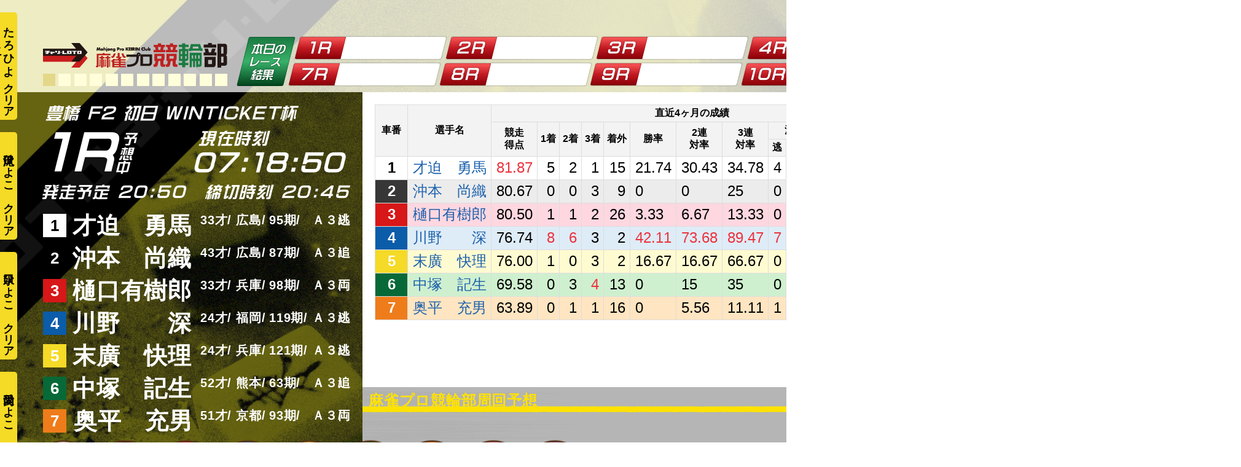

--- FILE ---
content_type: text/html; charset=UTF-8
request_url: https://prokeirin.jp/deliver/20220704-3/
body_size: 30588
content:
<!DOCTYPE html>
<html lang="ja">
<head>


<!-- Global site tag (gtag.js) - Google Analytics -->
<script async src="https://www.googletagmanager.com/gtag/js?id=G-WP2HK2LY8Y"></script>
<script>
  window.dataLayer = window.dataLayer || [];
  function gtag(){dataLayer.push(arguments);}
  gtag('js', new Date());

  gtag('config', 'G-WP2HK2LY8Y');
  gtag('config', 'UA-30812822-7');
</script><meta charset="utf-8">
<meta name="viewport" content="width=device-width, initial-scale=1.0">
<meta name="format-detection" content="telephone=no">
<title>【競輪ライブ】7/4(月)ミッドナイト豊橋競輪(初日)【競輪予想】  | 麻雀プロが競輪ライブを配信しながら競輪予想｜麻雀プロ競輪部</title>


<meta name="description" content="麻雀プロ競輪部はプロ雀士が競輪の予想をするYoutubeチャンネルです。">
<meta name="keywords" content="競輪,予想,YouTube">
<meta name="thumbnail" content="https://prokeirin.jp/wp-content/uploads/ogp.jpg">
<meta property="og:url" content="https://prokeirin.jp/deliver/20220704-3/">
<meta property="og:type" content="article">
<meta property="og:title" content="【競輪ライブ】7/4(月)ミッドナイト豊橋競輪(初日)【競輪予想】">
<meta property="og:description" content="麻雀プロ競輪部はプロ雀士が競輪の予想をするYoutubeチャンネルです。">
<meta property="og:site_name" content="麻雀プロが競輪ライブを配信しながら競輪予想｜麻雀プロ競輪部">
<meta property="og:image" content="https://prokeirin.jp/wp-content/uploads/ogp.jpg">
<meta property="fb:app_id" content="">
<meta property="fb:admins" content="">
<meta name="twitter:card" content="summary_large_image">
<meta name="twitter:site" content="@">
<link rel="canonical" href="https://prokeirin.jp/deliver/20220704-3/">

<script data-cfasync="false" data-no-defer="1" data-no-minify="1" data-no-optimize="1">var ewww_webp_supported=!1;function check_webp_feature(A,e){var w;e=void 0!==e?e:function(){},ewww_webp_supported?e(ewww_webp_supported):((w=new Image).onload=function(){ewww_webp_supported=0<w.width&&0<w.height,e&&e(ewww_webp_supported)},w.onerror=function(){e&&e(!1)},w.src="data:image/webp;base64,"+{alpha:"UklGRkoAAABXRUJQVlA4WAoAAAAQAAAAAAAAAAAAQUxQSAwAAAARBxAR/Q9ERP8DAABWUDggGAAAABQBAJ0BKgEAAQAAAP4AAA3AAP7mtQAAAA=="}[A])}check_webp_feature("alpha");</script><script data-cfasync="false" data-no-defer="1" data-no-minify="1" data-no-optimize="1">var Arrive=function(c,w){"use strict";if(c.MutationObserver&&"undefined"!=typeof HTMLElement){var r,a=0,u=(r=HTMLElement.prototype.matches||HTMLElement.prototype.webkitMatchesSelector||HTMLElement.prototype.mozMatchesSelector||HTMLElement.prototype.msMatchesSelector,{matchesSelector:function(e,t){return e instanceof HTMLElement&&r.call(e,t)},addMethod:function(e,t,r){var a=e[t];e[t]=function(){return r.length==arguments.length?r.apply(this,arguments):"function"==typeof a?a.apply(this,arguments):void 0}},callCallbacks:function(e,t){t&&t.options.onceOnly&&1==t.firedElems.length&&(e=[e[0]]);for(var r,a=0;r=e[a];a++)r&&r.callback&&r.callback.call(r.elem,r.elem);t&&t.options.onceOnly&&1==t.firedElems.length&&t.me.unbindEventWithSelectorAndCallback.call(t.target,t.selector,t.callback)},checkChildNodesRecursively:function(e,t,r,a){for(var i,n=0;i=e[n];n++)r(i,t,a)&&a.push({callback:t.callback,elem:i}),0<i.childNodes.length&&u.checkChildNodesRecursively(i.childNodes,t,r,a)},mergeArrays:function(e,t){var r,a={};for(r in e)e.hasOwnProperty(r)&&(a[r]=e[r]);for(r in t)t.hasOwnProperty(r)&&(a[r]=t[r]);return a},toElementsArray:function(e){return e=void 0!==e&&("number"!=typeof e.length||e===c)?[e]:e}}),e=(l.prototype.addEvent=function(e,t,r,a){a={target:e,selector:t,options:r,callback:a,firedElems:[]};return this._beforeAdding&&this._beforeAdding(a),this._eventsBucket.push(a),a},l.prototype.removeEvent=function(e){for(var t,r=this._eventsBucket.length-1;t=this._eventsBucket[r];r--)e(t)&&(this._beforeRemoving&&this._beforeRemoving(t),(t=this._eventsBucket.splice(r,1))&&t.length&&(t[0].callback=null))},l.prototype.beforeAdding=function(e){this._beforeAdding=e},l.prototype.beforeRemoving=function(e){this._beforeRemoving=e},l),t=function(i,n){var o=new e,l=this,s={fireOnAttributesModification:!1};return o.beforeAdding(function(t){var e=t.target;e!==c.document&&e!==c||(e=document.getElementsByTagName("html")[0]);var r=new MutationObserver(function(e){n.call(this,e,t)}),a=i(t.options);r.observe(e,a),t.observer=r,t.me=l}),o.beforeRemoving(function(e){e.observer.disconnect()}),this.bindEvent=function(e,t,r){t=u.mergeArrays(s,t);for(var a=u.toElementsArray(this),i=0;i<a.length;i++)o.addEvent(a[i],e,t,r)},this.unbindEvent=function(){var r=u.toElementsArray(this);o.removeEvent(function(e){for(var t=0;t<r.length;t++)if(this===w||e.target===r[t])return!0;return!1})},this.unbindEventWithSelectorOrCallback=function(r){var a=u.toElementsArray(this),i=r,e="function"==typeof r?function(e){for(var t=0;t<a.length;t++)if((this===w||e.target===a[t])&&e.callback===i)return!0;return!1}:function(e){for(var t=0;t<a.length;t++)if((this===w||e.target===a[t])&&e.selector===r)return!0;return!1};o.removeEvent(e)},this.unbindEventWithSelectorAndCallback=function(r,a){var i=u.toElementsArray(this);o.removeEvent(function(e){for(var t=0;t<i.length;t++)if((this===w||e.target===i[t])&&e.selector===r&&e.callback===a)return!0;return!1})},this},i=new function(){var s={fireOnAttributesModification:!1,onceOnly:!1,existing:!1};function n(e,t,r){return!(!u.matchesSelector(e,t.selector)||(e._id===w&&(e._id=a++),-1!=t.firedElems.indexOf(e._id)))&&(t.firedElems.push(e._id),!0)}var c=(i=new t(function(e){var t={attributes:!1,childList:!0,subtree:!0};return e.fireOnAttributesModification&&(t.attributes=!0),t},function(e,i){e.forEach(function(e){var t=e.addedNodes,r=e.target,a=[];null!==t&&0<t.length?u.checkChildNodesRecursively(t,i,n,a):"attributes"===e.type&&n(r,i)&&a.push({callback:i.callback,elem:r}),u.callCallbacks(a,i)})})).bindEvent;return i.bindEvent=function(e,t,r){t=void 0===r?(r=t,s):u.mergeArrays(s,t);var a=u.toElementsArray(this);if(t.existing){for(var i=[],n=0;n<a.length;n++)for(var o=a[n].querySelectorAll(e),l=0;l<o.length;l++)i.push({callback:r,elem:o[l]});if(t.onceOnly&&i.length)return r.call(i[0].elem,i[0].elem);setTimeout(u.callCallbacks,1,i)}c.call(this,e,t,r)},i},o=new function(){var a={};function i(e,t){return u.matchesSelector(e,t.selector)}var n=(o=new t(function(){return{childList:!0,subtree:!0}},function(e,r){e.forEach(function(e){var t=e.removedNodes,e=[];null!==t&&0<t.length&&u.checkChildNodesRecursively(t,r,i,e),u.callCallbacks(e,r)})})).bindEvent;return o.bindEvent=function(e,t,r){t=void 0===r?(r=t,a):u.mergeArrays(a,t),n.call(this,e,t,r)},o};d(HTMLElement.prototype),d(NodeList.prototype),d(HTMLCollection.prototype),d(HTMLDocument.prototype),d(Window.prototype);var n={};return s(i,n,"unbindAllArrive"),s(o,n,"unbindAllLeave"),n}function l(){this._eventsBucket=[],this._beforeAdding=null,this._beforeRemoving=null}function s(e,t,r){u.addMethod(t,r,e.unbindEvent),u.addMethod(t,r,e.unbindEventWithSelectorOrCallback),u.addMethod(t,r,e.unbindEventWithSelectorAndCallback)}function d(e){e.arrive=i.bindEvent,s(i,e,"unbindArrive"),e.leave=o.bindEvent,s(o,e,"unbindLeave")}}(window,void 0),ewww_webp_supported=!1;function check_webp_feature(e,t){var r;ewww_webp_supported?t(ewww_webp_supported):((r=new Image).onload=function(){ewww_webp_supported=0<r.width&&0<r.height,t(ewww_webp_supported)},r.onerror=function(){t(!1)},r.src="data:image/webp;base64,"+{alpha:"UklGRkoAAABXRUJQVlA4WAoAAAAQAAAAAAAAAAAAQUxQSAwAAAARBxAR/Q9ERP8DAABWUDggGAAAABQBAJ0BKgEAAQAAAP4AAA3AAP7mtQAAAA==",animation:"UklGRlIAAABXRUJQVlA4WAoAAAASAAAAAAAAAAAAQU5JTQYAAAD/////AABBTk1GJgAAAAAAAAAAAAAAAAAAAGQAAABWUDhMDQAAAC8AAAAQBxAREYiI/gcA"}[e])}function ewwwLoadImages(e){if(e){for(var t=document.querySelectorAll(".batch-image img, .image-wrapper a, .ngg-pro-masonry-item a, .ngg-galleria-offscreen-seo-wrapper a"),r=0,a=t.length;r<a;r++)ewwwAttr(t[r],"data-src",t[r].getAttribute("data-webp")),ewwwAttr(t[r],"data-thumbnail",t[r].getAttribute("data-webp-thumbnail"));for(var i=document.querySelectorAll("div.woocommerce-product-gallery__image"),r=0,a=i.length;r<a;r++)ewwwAttr(i[r],"data-thumb",i[r].getAttribute("data-webp-thumb"))}for(var n=document.querySelectorAll("video"),r=0,a=n.length;r<a;r++)ewwwAttr(n[r],"poster",e?n[r].getAttribute("data-poster-webp"):n[r].getAttribute("data-poster-image"));for(var o,l=document.querySelectorAll("img.ewww_webp_lazy_load"),r=0,a=l.length;r<a;r++)e&&(ewwwAttr(l[r],"data-lazy-srcset",l[r].getAttribute("data-lazy-srcset-webp")),ewwwAttr(l[r],"data-srcset",l[r].getAttribute("data-srcset-webp")),ewwwAttr(l[r],"data-lazy-src",l[r].getAttribute("data-lazy-src-webp")),ewwwAttr(l[r],"data-src",l[r].getAttribute("data-src-webp")),ewwwAttr(l[r],"data-orig-file",l[r].getAttribute("data-webp-orig-file")),ewwwAttr(l[r],"data-medium-file",l[r].getAttribute("data-webp-medium-file")),ewwwAttr(l[r],"data-large-file",l[r].getAttribute("data-webp-large-file")),null!=(o=l[r].getAttribute("srcset"))&&!1!==o&&o.includes("R0lGOD")&&ewwwAttr(l[r],"src",l[r].getAttribute("data-lazy-src-webp"))),l[r].className=l[r].className.replace(/\bewww_webp_lazy_load\b/,"");for(var s=document.querySelectorAll(".ewww_webp"),r=0,a=s.length;r<a;r++)e?(ewwwAttr(s[r],"srcset",s[r].getAttribute("data-srcset-webp")),ewwwAttr(s[r],"src",s[r].getAttribute("data-src-webp")),ewwwAttr(s[r],"data-orig-file",s[r].getAttribute("data-webp-orig-file")),ewwwAttr(s[r],"data-medium-file",s[r].getAttribute("data-webp-medium-file")),ewwwAttr(s[r],"data-large-file",s[r].getAttribute("data-webp-large-file")),ewwwAttr(s[r],"data-large_image",s[r].getAttribute("data-webp-large_image")),ewwwAttr(s[r],"data-src",s[r].getAttribute("data-webp-src"))):(ewwwAttr(s[r],"srcset",s[r].getAttribute("data-srcset-img")),ewwwAttr(s[r],"src",s[r].getAttribute("data-src-img"))),s[r].className=s[r].className.replace(/\bewww_webp\b/,"ewww_webp_loaded");window.jQuery&&jQuery.fn.isotope&&jQuery.fn.imagesLoaded&&(jQuery(".fusion-posts-container-infinite").imagesLoaded(function(){jQuery(".fusion-posts-container-infinite").hasClass("isotope")&&jQuery(".fusion-posts-container-infinite").isotope()}),jQuery(".fusion-portfolio:not(.fusion-recent-works) .fusion-portfolio-wrapper").imagesLoaded(function(){jQuery(".fusion-portfolio:not(.fusion-recent-works) .fusion-portfolio-wrapper").isotope()}))}function ewwwWebPInit(e){ewwwLoadImages(e),ewwwNggLoadGalleries(e),document.arrive(".ewww_webp",function(){ewwwLoadImages(e)}),document.arrive(".ewww_webp_lazy_load",function(){ewwwLoadImages(e)}),document.arrive("videos",function(){ewwwLoadImages(e)}),"loading"==document.readyState?document.addEventListener("DOMContentLoaded",ewwwJSONParserInit):("undefined"!=typeof galleries&&ewwwNggParseGalleries(e),ewwwWooParseVariations(e))}function ewwwAttr(e,t,r){null!=r&&!1!==r&&e.setAttribute(t,r)}function ewwwJSONParserInit(){"undefined"!=typeof galleries&&check_webp_feature("alpha",ewwwNggParseGalleries),check_webp_feature("alpha",ewwwWooParseVariations)}function ewwwWooParseVariations(e){if(e)for(var t=document.querySelectorAll("form.variations_form"),r=0,a=t.length;r<a;r++){var i=t[r].getAttribute("data-product_variations"),n=!1;try{for(var o in i=JSON.parse(i))void 0!==i[o]&&void 0!==i[o].image&&(void 0!==i[o].image.src_webp&&(i[o].image.src=i[o].image.src_webp,n=!0),void 0!==i[o].image.srcset_webp&&(i[o].image.srcset=i[o].image.srcset_webp,n=!0),void 0!==i[o].image.full_src_webp&&(i[o].image.full_src=i[o].image.full_src_webp,n=!0),void 0!==i[o].image.gallery_thumbnail_src_webp&&(i[o].image.gallery_thumbnail_src=i[o].image.gallery_thumbnail_src_webp,n=!0),void 0!==i[o].image.thumb_src_webp&&(i[o].image.thumb_src=i[o].image.thumb_src_webp,n=!0));n&&ewwwAttr(t[r],"data-product_variations",JSON.stringify(i))}catch(e){}}}function ewwwNggParseGalleries(e){if(e)for(var t in galleries){var r=galleries[t];galleries[t].images_list=ewwwNggParseImageList(r.images_list)}}function ewwwNggLoadGalleries(e){e&&document.addEventListener("ngg.galleria.themeadded",function(e,t){window.ngg_galleria._create_backup=window.ngg_galleria.create,window.ngg_galleria.create=function(e,t){var r=$(e).data("id");return galleries["gallery_"+r].images_list=ewwwNggParseImageList(galleries["gallery_"+r].images_list),window.ngg_galleria._create_backup(e,t)}})}function ewwwNggParseImageList(e){for(var t in e){var r=e[t];if(void 0!==r["image-webp"]&&(e[t].image=r["image-webp"],delete e[t]["image-webp"]),void 0!==r["thumb-webp"]&&(e[t].thumb=r["thumb-webp"],delete e[t]["thumb-webp"]),void 0!==r.full_image_webp&&(e[t].full_image=r.full_image_webp,delete e[t].full_image_webp),void 0!==r.srcsets)for(var a in r.srcsets)nggSrcset=r.srcsets[a],void 0!==r.srcsets[a+"-webp"]&&(e[t].srcsets[a]=r.srcsets[a+"-webp"],delete e[t].srcsets[a+"-webp"]);if(void 0!==r.full_srcsets)for(var i in r.full_srcsets)nggFSrcset=r.full_srcsets[i],void 0!==r.full_srcsets[i+"-webp"]&&(e[t].full_srcsets[i]=r.full_srcsets[i+"-webp"],delete e[t].full_srcsets[i+"-webp"])}return e}check_webp_feature("alpha",ewwwWebPInit);</script><meta name='robots' content='max-image-preview:large' />
<link rel='stylesheet' id='wp-block-library-css' href='https://prokeirin.jp/wp-includes/css/dist/block-library/style.min.css' type='text/css' media='all'>
<link rel='stylesheet' id='classic-theme-styles-css' href='https://prokeirin.jp/wp-includes/css/classic-themes.min.css' type='text/css' media='all'>
<style id='global-styles-inline-css' type='text/css'>
body{--wp--preset--color--black: #000000;--wp--preset--color--cyan-bluish-gray: #abb8c3;--wp--preset--color--white: #ffffff;--wp--preset--color--pale-pink: #f78da7;--wp--preset--color--vivid-red: #cf2e2e;--wp--preset--color--luminous-vivid-orange: #ff6900;--wp--preset--color--luminous-vivid-amber: #fcb900;--wp--preset--color--light-green-cyan: #7bdcb5;--wp--preset--color--vivid-green-cyan: #00d084;--wp--preset--color--pale-cyan-blue: #8ed1fc;--wp--preset--color--vivid-cyan-blue: #0693e3;--wp--preset--color--vivid-purple: #9b51e0;--wp--preset--gradient--vivid-cyan-blue-to-vivid-purple: linear-gradient(135deg,rgba(6,147,227,1) 0%,rgb(155,81,224) 100%);--wp--preset--gradient--light-green-cyan-to-vivid-green-cyan: linear-gradient(135deg,rgb(122,220,180) 0%,rgb(0,208,130) 100%);--wp--preset--gradient--luminous-vivid-amber-to-luminous-vivid-orange: linear-gradient(135deg,rgba(252,185,0,1) 0%,rgba(255,105,0,1) 100%);--wp--preset--gradient--luminous-vivid-orange-to-vivid-red: linear-gradient(135deg,rgba(255,105,0,1) 0%,rgb(207,46,46) 100%);--wp--preset--gradient--very-light-gray-to-cyan-bluish-gray: linear-gradient(135deg,rgb(238,238,238) 0%,rgb(169,184,195) 100%);--wp--preset--gradient--cool-to-warm-spectrum: linear-gradient(135deg,rgb(74,234,220) 0%,rgb(151,120,209) 20%,rgb(207,42,186) 40%,rgb(238,44,130) 60%,rgb(251,105,98) 80%,rgb(254,248,76) 100%);--wp--preset--gradient--blush-light-purple: linear-gradient(135deg,rgb(255,206,236) 0%,rgb(152,150,240) 100%);--wp--preset--gradient--blush-bordeaux: linear-gradient(135deg,rgb(254,205,165) 0%,rgb(254,45,45) 50%,rgb(107,0,62) 100%);--wp--preset--gradient--luminous-dusk: linear-gradient(135deg,rgb(255,203,112) 0%,rgb(199,81,192) 50%,rgb(65,88,208) 100%);--wp--preset--gradient--pale-ocean: linear-gradient(135deg,rgb(255,245,203) 0%,rgb(182,227,212) 50%,rgb(51,167,181) 100%);--wp--preset--gradient--electric-grass: linear-gradient(135deg,rgb(202,248,128) 0%,rgb(113,206,126) 100%);--wp--preset--gradient--midnight: linear-gradient(135deg,rgb(2,3,129) 0%,rgb(40,116,252) 100%);--wp--preset--duotone--dark-grayscale: url('#wp-duotone-dark-grayscale');--wp--preset--duotone--grayscale: url('#wp-duotone-grayscale');--wp--preset--duotone--purple-yellow: url('#wp-duotone-purple-yellow');--wp--preset--duotone--blue-red: url('#wp-duotone-blue-red');--wp--preset--duotone--midnight: url('#wp-duotone-midnight');--wp--preset--duotone--magenta-yellow: url('#wp-duotone-magenta-yellow');--wp--preset--duotone--purple-green: url('#wp-duotone-purple-green');--wp--preset--duotone--blue-orange: url('#wp-duotone-blue-orange');--wp--preset--font-size--small: 13px;--wp--preset--font-size--medium: 20px;--wp--preset--font-size--large: 36px;--wp--preset--font-size--x-large: 42px;--wp--preset--spacing--20: 0.44rem;--wp--preset--spacing--30: 0.67rem;--wp--preset--spacing--40: 1rem;--wp--preset--spacing--50: 1.5rem;--wp--preset--spacing--60: 2.25rem;--wp--preset--spacing--70: 3.38rem;--wp--preset--spacing--80: 5.06rem;--wp--preset--shadow--natural: 6px 6px 9px rgba(0, 0, 0, 0.2);--wp--preset--shadow--deep: 12px 12px 50px rgba(0, 0, 0, 0.4);--wp--preset--shadow--sharp: 6px 6px 0px rgba(0, 0, 0, 0.2);--wp--preset--shadow--outlined: 6px 6px 0px -3px rgba(255, 255, 255, 1), 6px 6px rgba(0, 0, 0, 1);--wp--preset--shadow--crisp: 6px 6px 0px rgba(0, 0, 0, 1);}:where(.is-layout-flex){gap: 0.5em;}body .is-layout-flow > .alignleft{float: left;margin-inline-start: 0;margin-inline-end: 2em;}body .is-layout-flow > .alignright{float: right;margin-inline-start: 2em;margin-inline-end: 0;}body .is-layout-flow > .aligncenter{margin-left: auto !important;margin-right: auto !important;}body .is-layout-constrained > .alignleft{float: left;margin-inline-start: 0;margin-inline-end: 2em;}body .is-layout-constrained > .alignright{float: right;margin-inline-start: 2em;margin-inline-end: 0;}body .is-layout-constrained > .aligncenter{margin-left: auto !important;margin-right: auto !important;}body .is-layout-constrained > :where(:not(.alignleft):not(.alignright):not(.alignfull)){max-width: var(--wp--style--global--content-size);margin-left: auto !important;margin-right: auto !important;}body .is-layout-constrained > .alignwide{max-width: var(--wp--style--global--wide-size);}body .is-layout-flex{display: flex;}body .is-layout-flex{flex-wrap: wrap;align-items: center;}body .is-layout-flex > *{margin: 0;}:where(.wp-block-columns.is-layout-flex){gap: 2em;}.has-black-color{color: var(--wp--preset--color--black) !important;}.has-cyan-bluish-gray-color{color: var(--wp--preset--color--cyan-bluish-gray) !important;}.has-white-color{color: var(--wp--preset--color--white) !important;}.has-pale-pink-color{color: var(--wp--preset--color--pale-pink) !important;}.has-vivid-red-color{color: var(--wp--preset--color--vivid-red) !important;}.has-luminous-vivid-orange-color{color: var(--wp--preset--color--luminous-vivid-orange) !important;}.has-luminous-vivid-amber-color{color: var(--wp--preset--color--luminous-vivid-amber) !important;}.has-light-green-cyan-color{color: var(--wp--preset--color--light-green-cyan) !important;}.has-vivid-green-cyan-color{color: var(--wp--preset--color--vivid-green-cyan) !important;}.has-pale-cyan-blue-color{color: var(--wp--preset--color--pale-cyan-blue) !important;}.has-vivid-cyan-blue-color{color: var(--wp--preset--color--vivid-cyan-blue) !important;}.has-vivid-purple-color{color: var(--wp--preset--color--vivid-purple) !important;}.has-black-background-color{background-color: var(--wp--preset--color--black) !important;}.has-cyan-bluish-gray-background-color{background-color: var(--wp--preset--color--cyan-bluish-gray) !important;}.has-white-background-color{background-color: var(--wp--preset--color--white) !important;}.has-pale-pink-background-color{background-color: var(--wp--preset--color--pale-pink) !important;}.has-vivid-red-background-color{background-color: var(--wp--preset--color--vivid-red) !important;}.has-luminous-vivid-orange-background-color{background-color: var(--wp--preset--color--luminous-vivid-orange) !important;}.has-luminous-vivid-amber-background-color{background-color: var(--wp--preset--color--luminous-vivid-amber) !important;}.has-light-green-cyan-background-color{background-color: var(--wp--preset--color--light-green-cyan) !important;}.has-vivid-green-cyan-background-color{background-color: var(--wp--preset--color--vivid-green-cyan) !important;}.has-pale-cyan-blue-background-color{background-color: var(--wp--preset--color--pale-cyan-blue) !important;}.has-vivid-cyan-blue-background-color{background-color: var(--wp--preset--color--vivid-cyan-blue) !important;}.has-vivid-purple-background-color{background-color: var(--wp--preset--color--vivid-purple) !important;}.has-black-border-color{border-color: var(--wp--preset--color--black) !important;}.has-cyan-bluish-gray-border-color{border-color: var(--wp--preset--color--cyan-bluish-gray) !important;}.has-white-border-color{border-color: var(--wp--preset--color--white) !important;}.has-pale-pink-border-color{border-color: var(--wp--preset--color--pale-pink) !important;}.has-vivid-red-border-color{border-color: var(--wp--preset--color--vivid-red) !important;}.has-luminous-vivid-orange-border-color{border-color: var(--wp--preset--color--luminous-vivid-orange) !important;}.has-luminous-vivid-amber-border-color{border-color: var(--wp--preset--color--luminous-vivid-amber) !important;}.has-light-green-cyan-border-color{border-color: var(--wp--preset--color--light-green-cyan) !important;}.has-vivid-green-cyan-border-color{border-color: var(--wp--preset--color--vivid-green-cyan) !important;}.has-pale-cyan-blue-border-color{border-color: var(--wp--preset--color--pale-cyan-blue) !important;}.has-vivid-cyan-blue-border-color{border-color: var(--wp--preset--color--vivid-cyan-blue) !important;}.has-vivid-purple-border-color{border-color: var(--wp--preset--color--vivid-purple) !important;}.has-vivid-cyan-blue-to-vivid-purple-gradient-background{background: var(--wp--preset--gradient--vivid-cyan-blue-to-vivid-purple) !important;}.has-light-green-cyan-to-vivid-green-cyan-gradient-background{background: var(--wp--preset--gradient--light-green-cyan-to-vivid-green-cyan) !important;}.has-luminous-vivid-amber-to-luminous-vivid-orange-gradient-background{background: var(--wp--preset--gradient--luminous-vivid-amber-to-luminous-vivid-orange) !important;}.has-luminous-vivid-orange-to-vivid-red-gradient-background{background: var(--wp--preset--gradient--luminous-vivid-orange-to-vivid-red) !important;}.has-very-light-gray-to-cyan-bluish-gray-gradient-background{background: var(--wp--preset--gradient--very-light-gray-to-cyan-bluish-gray) !important;}.has-cool-to-warm-spectrum-gradient-background{background: var(--wp--preset--gradient--cool-to-warm-spectrum) !important;}.has-blush-light-purple-gradient-background{background: var(--wp--preset--gradient--blush-light-purple) !important;}.has-blush-bordeaux-gradient-background{background: var(--wp--preset--gradient--blush-bordeaux) !important;}.has-luminous-dusk-gradient-background{background: var(--wp--preset--gradient--luminous-dusk) !important;}.has-pale-ocean-gradient-background{background: var(--wp--preset--gradient--pale-ocean) !important;}.has-electric-grass-gradient-background{background: var(--wp--preset--gradient--electric-grass) !important;}.has-midnight-gradient-background{background: var(--wp--preset--gradient--midnight) !important;}.has-small-font-size{font-size: var(--wp--preset--font-size--small) !important;}.has-medium-font-size{font-size: var(--wp--preset--font-size--medium) !important;}.has-large-font-size{font-size: var(--wp--preset--font-size--large) !important;}.has-x-large-font-size{font-size: var(--wp--preset--font-size--x-large) !important;}
.wp-block-navigation a:where(:not(.wp-element-button)){color: inherit;}
:where(.wp-block-columns.is-layout-flex){gap: 2em;}
.wp-block-pullquote{font-size: 1.5em;line-height: 1.6;}
</style>
<link rel='stylesheet' id='fancybox-css' href='https://prokeirin.jp/wp-content/plugins/easy-fancybox/fancybox/1.5.4/jquery.fancybox.min.css' type='text/css' media='screen'>
<style id='fancybox-inline-css' type='text/css'>
#fancybox-outer{background:#ffffff}#fancybox-content{background:#ffffff;border-color:#ffffff;color:#000000;}#fancybox-title,#fancybox-title-float-main{color:#fff}
</style>
<link rel='stylesheet' id='fontawesome-css' href='//use.fontawesome.com/releases/v5.8.1/css/all.css' type='text/css' media='all'>
<link rel='stylesheet' id='style-css' href='https://prokeirin.jp/wp-content/themes/amnk/style.css?202507142041' type='text/css' media='all'>
<link rel='stylesheet' id='style-2-css' href='https://prokeirin.jp/wp-content/themes/amnk/style-2.css?202202031600' type='text/css' media='all'>
<link rel='stylesheet' id='slick-css' href='https://prokeirin.jp/wp-content/themes/amnk/slick.css?202104021658' type='text/css' media='all'>
<link rel='stylesheet' id='slick-theme-css' href='https://prokeirin.jp/wp-content/themes/amnk/slick-theme.css?202104051321' type='text/css' media='all'>
<script type='text/javascript' src='https://prokeirin.jp/wp-content/plugins/jquery-updater/js/jquery-4.0.0.min.js?ver=4.0.0' id='jquery-core-js'></script>
<script type='text/javascript' src='https://prokeirin.jp/wp-content/plugins/jquery-updater/js/jquery-migrate-3.6.0.min.js?ver=3.6.0' id='jquery-migrate-js'></script>
<noscript><style>.lazyload[data-src]{display:none !important;}</style></noscript><style>.lazyload{background-image:none !important;}.lazyload:before{background-image:none !important;}</style><link rel="icon" href="https://prokeirin.jp/wp-content/uploads/cropped-favicon-1-32x32.png" sizes="32x32" />
<link rel="icon" href="https://prokeirin.jp/wp-content/uploads/cropped-favicon-1-192x192.png" sizes="192x192" />
<link rel="apple-touch-icon" href="https://prokeirin.jp/wp-content/uploads/cropped-favicon-1-180x180.png" />
<meta name="msapplication-TileImage" content="https://prokeirin.jp/wp-content/uploads/cropped-favicon-1-270x270.png" />
<script type="application/ld+json">
{
  "@context": "http://schema.org",
  "@type": "Organization",
  "name": "麻雀プロ競輪部",
  "url": "https://prokeirin.jp",
  "logo": "https://prokeirin.jp/wp-content/uploads/newlogo.svg",
  "contactPoint": {
    "@type": "ContactPoint",
    "telephone": "+81-",
    "faxNumber": "+81-",
    "contactType": "customer support",
    "areaServed": "JP",
    "availableLanguage": "Japanese"
    },
  "location": {
    "@type": "Place",
    "name": "麻雀プロ競輪部",
    "address": {
      "@type": "PostalAddress",
      "addressCountry": "JP",
      "postalCode": "",
      "addressRegion": "",
      "addressLocality": "",
      "streetAddress": " "
      }
    }
}
</script>
	
<PageMap>
	<DataObject type="thumbnail">
		<Attribute name="src" value=""/>
		<Attribute name="width" value="100"/>
		<Attribute name="height" value="130"/>
	</DataObject>
</PageMap>
<meta name="thumbnail" content="" />
<link href="https://fonts.googleapis.com/css2?family=Fjalla+One&display=swap" rel="stylesheet">
</head>

	
<body id="top"  class='deliver'>
<script data-cfasync="false" data-no-defer="1" data-no-minify="1" data-no-optimize="1">if(typeof ewww_webp_supported==="undefined"){var ewww_webp_supported=!1}if(ewww_webp_supported){document.body.classList.add("webp-support")}</script>




<header id="js-header" class="header fullWidth">
	<div id="js-nav-drawer" class="nav-drawer">
		<div>
			<div class="inner-header">
				<div class="wrap-logo">
					<a class="logo" href="https://prokeirin.jp">
												<img src="[data-uri]" alt="麻雀プロ競輪部" data-src="https://prokeirin.jp/wp-content/uploads/newlogo.svg" decoding="async" class="lazyload"><noscript><img src="https://prokeirin.jp/wp-content/uploads/newlogo.svg" alt="麻雀プロ競輪部" data-eio="l"></noscript>
											</a>

				</div>

		<div class="wrap-nav">
			<ul class="list-sp-menu">
				
				
				<li>
					<a class="sp-menu sp-header-entry" href="https://www.chariloto.com/signup">
						<span>チャリカ登録</span>
					</a>
				</li>
				
				<li>
					<a class="sp-menu sp-header-entry" href="https://ws.formzu.net/fgen/S27288613/">
						<span>観覧登録</span>
					</a>
				</li>
				
				<li>
					<a class="sp-menu sp-header-entry" href="https://prokeirin.jp/entry">
						<span>Web登録</span>
					</a>
				</li>

			</ul>

			<input id="nav-input" class="nav-unshown" type="checkbox">
			<label id="nav-open" class="nav-open" for="nav-input">
				<span></span>
				<span></span>
				<span></span>
			</label>
			<label id="nav-close" class="nav-unshown" for="nav-input"></label>
			<div id="nav-content" class="">
				<nav class="nav fullWidth">
					<div>
<ul class="global-nav"><li id="menu-item-319" class="menu-item menu-item-type-custom menu-item-object-custom menu-item-home"><a href="http://prokeirin.jp/">TOP</a></li>
<li id="menu-item-692" class="menu-item menu-item-type-custom menu-item-object-custom"><a href="http://prokeirin.jp/deliver/">配信一覧</a></li>
<li id="menu-item-2665" class="menu-item menu-item-type-post_type menu-item-object-page"><a href="https://prokeirin.jp/shop/">ショップ</a></li>
<li id="menu-item-618" class="menu-item menu-item-type-custom menu-item-object-custom menu-item-home"><a href="http://prokeirin.jp/#section-member">メンバー</a></li>
<li id="menu-item-1812" class="menu-item menu-item-type-custom menu-item-object-custom menu-item-has-children"><a>競輪初心者コンテンツ</a>
<ul class="sub-menu">
	<li id="menu-item-1800" class="menu-item menu-item-type-post_type menu-item-object-page"><a href="https://prokeirin.jp/keirin-comic/">オススメ『競輪マンガ』</a></li>
</ul>
</li>
<li id="menu-item-1130" class="menu-item menu-item-type-post_type menu-item-object-page"><a href="https://prokeirin.jp/contact/">お問合わせ</a></li>
</ul>


<ul class="drawer-nav"><li id="menu-item-507" class="menu-item menu-item-type-custom menu-item-object-custom menu-item-home"><a href="http://prokeirin.jp/">TOP</a></li>
<li id="menu-item-664" class="menu-item menu-item-type-custom menu-item-object-custom menu-item-home"><a href="http://prokeirin.jp/#section-overview">麻雀プロ競輪部とは</a></li>
<li id="menu-item-693" class="menu-item menu-item-type-custom menu-item-object-custom menu-item-home"><a href="http://prokeirin.jp/#section-live">ライブ配信</a></li>
<li id="menu-item-694" class="menu-item menu-item-type-custom menu-item-object-custom menu-item-home"><a href="http://prokeirin.jp/#section-archive">配信一覧</a></li>
<li id="menu-item-2747" class="menu-item menu-item-type-post_type menu-item-object-page"><a href="https://prokeirin.jp/shop/">オフィシャルショップ</a></li>
<li id="menu-item-665" class="menu-item menu-item-type-custom menu-item-object-custom menu-item-home"><a href="http://prokeirin.jp/#section-news">お知らせ</a></li>
<li id="menu-item-666" class="menu-item menu-item-type-custom menu-item-object-custom menu-item-home"><a href="http://prokeirin.jp/#section-member">メンバー紹介</a></li>
<li id="menu-item-1799" class="menu-item menu-item-type-post_type menu-item-object-page"><a href="https://prokeirin.jp/keirin-comic/">オススメ『競輪マンガ』</a></li>
<li id="menu-item-127" class="menu-item menu-item-type-post_type menu-item-object-page"><a href="https://prokeirin.jp/privacypolicy/">プライバシーポリシー</a></li>
<li id="menu-item-1089" class="menu-item menu-item-type-post_type menu-item-object-page"><a href="https://prokeirin.jp/?page_id=668">麻雀プロ競輪部への登録方法</a></li>
</ul>




					</div>
				</nav>
				
				
				<label class="btn-close" for="nav-input">閉じる</label>
			</div>
			
		
			<div class="nav-contact flex">
				<a href="https://www.chariloto.com/signup" target="blank">チャリカ登録</a>
				
				<a href="https://ws.formzu.net/fgen/S27288613/" target="blank">観覧登録</a>			
				
				<a href="https://prokeirin.jp/entry">Web登録</a>
			</div>
			
			
		</div>

			</div>
		</div>

	</div>
</header>
<section>
	<div class="main-visual fullWidth">
		<div class="contents tb-contents">
			<h1 class="head-page attrTextTop" data-text="20220704-3">【競輪ライブ】7/4(月)ミッドナイト豊橋競輪(初日)【競輪予想】</h1>
		</div>
	</div>

	<div class="wrap yellow">
		<div class="contents tb-contents">
<ol class="breadcrumb" itemscope itemtype="http://schema.org/BreadcrumbList">
<li itemprop="itemListElement" itemscope itemtype="http://schema.org/ListItem">
<a href="https://prokeirin.jp" itemprop="item">
<span itemprop="name">ホーム</span>
<meta itemprop="position" content="1">
</a>
</li>
<li itemprop="itemListElement" itemscope itemtype="http://schema.org/ListItem">
<a href="https://prokeirin.jp/deliver" itemprop="item">
<span itemprop="name">配信アーカイブ</span>
<meta itemprop="position" content="2">
</a>
</li>
<li itemprop="itemListElement" itemscope itemtype="http://schema.org/ListItem">
<span itemprop="name">【競輪ライブ】7/4(月...</span>
<meta itemprop="position" content="3">
</li>
</ol>
		</div>

		<div class="fullWidth">


			<div class="contents tb-contents wrap-1column-full ">
					<section class="main-column">


						<section class="delivery-screen-header">
						<div>
						<img class="chariloto-logo lazyload" src="[data-uri]" data-src="https://prokeirin.jp/wp-content/uploads/loto.svg" decoding="async"><noscript><img class="chariloto-logo" src="https://prokeirin.jp/wp-content/uploads/loto.svg" data-eio="l"></noscript>
						<img class="keirinbu-logo lazyload" src="[data-uri]" data-src="https://prokeirin.jp/wp-content/uploads/newlogo.svg" decoding="async"><noscript><img class="keirinbu-logo" src="https://prokeirin.jp/wp-content/uploads/newlogo.svg" data-eio="l"></noscript>


						</div>
						<div>

						<ul>
						<li>
						<input type="text">
						<input type="checkbox" id="btn-hit" class="accordion-hit">
						<label for="btn-hit"></label>
						<div class="hit-box">当</div>
						</li>

						<li>
						<input type="text">
						<input type="checkbox" id="btn-hit2" class="accordion-hit">
						<label for="btn-hit2"></label>
						<div class="hit-box">当</div>
						</li>

						<li>
						<input type="text">
						<input type="checkbox" id="btn-hit3" class="accordion-hit">
						<label for="btn-hit3"></label>
						<div class="hit-box">当</div>
						</li>

						<li>
						<input type="text">
						<input type="checkbox" id="btn-hit4" class="accordion-hit">
						<label for="btn-hit4"></label>
						<div class="hit-box">当</div>
						</li>

						<li>
						<input type="text">
						<input type="checkbox" id="btn-hit5" class="accordion-hit">
						<label for="btn-hit5"></label>
						<div class="hit-box">当</div>
						</li>

						<li>
						<input type="text">
						<input type="checkbox" id="btn-hit6" class="accordion-hit">
						<label for="btn-hit6"></label>
						<div class="hit-box">当</div>
						</li>

						<li>
						<input type="text">
						<input type="checkbox" id="btn-hit7" class="accordion-hit">
						<label for="btn-hit7"></label>
						<div class="hit-box">当</div>
						</li>

						<li>
						<input type="text">
						<input type="checkbox" id="btn-hit8" class="accordion-hit">
						<label for="btn-hit8"></label>
						<div class="hit-box">当</div>
						</li>

						<li>
						<input type="text">
						<input type="checkbox" id="btn-hit9" class="accordion-hit">
						<label for="btn-hit9"></label>
						<div class="hit-box">当</div>
						</li>

						<li>
						<input type="text">
						<input type="checkbox" id="btn-hit10" class="accordion-hit">
						<label for="btn-hit10"></label>
						<div class="hit-box">当</div>
						</li>

						<li>
						<input type="text">
						<input type="checkbox" id="btn-hit11" class="accordion-hit">
						<label for="btn-hit11"></label>
						<div class="hit-box">当</div>
						</li>

						<li>
						<input type="text">
						<input type="checkbox" id="btn-hit12" class="accordion-hit">
						<label for="btn-hit12"></label>
						<div class="hit-box">当</div>
						</li>
						</ul>
						</div>
						</section>



						<h2 class="race-detail">豊橋 F2 初日 ＷＩＮＴＩＣＫＥＴ杯</h2>




						<div class="wp-block-group delivery-screen-main">


							<div class="wp-block-group__inner-container">

								<input type="radio" id="race1" name="race-schedule" value="1R" checked>
								<input type="radio" id="race2" name="race-schedule" value="2R">
								<input type="radio" id="race3" name="race-schedule" value="3R">
								<input type="radio" id="race4" name="race-schedule" value="4R">
								<input type="radio" id="race5" name="race-schedule" value="5R">
								<input type="radio" id="race6" name="race-schedule" value="6R">
								<input type="radio" id="race7" name="race-schedule" value="7R">
								<input type="radio" id="race8" name="race-schedule" value="8R">
								<input type="radio" id="race9" name="race-schedule" value="9R">
								<input type="radio" id="race10" name="race-schedule" value="10R">
								<input type="radio" id="race11" name="race-schedule" value="11R">
								<input type="radio" id="race12" name="race-schedule" value="12R">


								<div class="label-box">
									<label for="race1" class="label-race1"></label>
									<label for="race2" class="label-race2"></label>
									<label for="race3" class="label-race3"></label>
									<label for="race4" class="label-race4"></label>
									<label for="race5" class="label-race5"></label>
									<label for="race6" class="label-race6"></label>
									<label for="race7" class="label-race7"></label>
									<label for="race8" class="label-race8"></label>
									<label for="race9" class="label-race9"></label>
									<label for="race10" class="label-race10"></label>
									<label for="race11" class="label-race11"></label>
									<label for="race12" class="label-race12"></label>
								</div>

								<h2 class="race-numbar">
									<span>1R</span>
									<span>2R</span>
									<span>3R</span>
									<span>4R</span>
									<span>5R</span>
									<span>6R</span>
									<span>7R</span>
									<span>8R</span>
									<span>9R</span>
									<span>10R</span>
									<span>11R</span>
									<span>12R</span>
								</h2>


								<div class="left-main">




									<!--panel-bodyここまで-->
									<div class="race1-left membar-offset7"><div class="panel-body"><div><div class="heading"><span class="pr15">
                      1R　
                      1625m　
                      Ａ級チ予選　
                      誘導/ 田中　雅史　
                      級班/ Ａ１
                    </span> <span class="heading-title-sub">発走予定 20:50</span> <span class="heading-title-sub">締切時刻 20:45</span></div> <!----></div> <div class="vab mb20"><div class="g-flex mb20"><div class="table-scrollable w100per"><table class="table table-vote-number table-align-middle"><thead class="bg-gray-lighter text-bold"><tr height="34" class="bg-gray-lighter"><th rowspan="3" height="68">予想</th> <th rowspan="3" height="68">枠番</th> <th rowspan="3" height="68">車番</th> <th rowspan="3">選手名</th> <th rowspan="3">年齢</th> <th rowspan="3">府県</th> <th rowspan="3">期別</th> <th rowspan="3">級班</th> <th rowspan="3">脚質</th> <th rowspan="3">ギア倍数</th> <th colspan="14">直近4ヶ月の成績</th> <th colspan="9">3回前までの成績</th> <th rowspan="3">コメント</th></tr> <tr height="34"><th rowspan="2">競走得点</th> <th rowspan="2">1着</th> <th rowspan="2">2着</th> <th rowspan="2">3着</th> <th rowspan="2">着外</th> <th rowspan="2">勝率</th> <th rowspan="2">2連対率</th> <th rowspan="2">3連対率</th> <th colspan="4">決まり手</th> <th rowspan="2">S</th> <th rowspan="2">B</th> <th colspan="3">今回開催</th> <th colspan="3">前回開催</th> <th colspan="3">前々回開催</th></tr> <tr height="34" class="text-nowrap"><th>逃</th> <th>捲</th> <th>差</th> <th>マ</th> <th>開催</th> <th>初日</th> <th>成績</th> <th>開催</th> <th>初日</th> <th>成績</th> <th>開催</th> <th>初日</th> <th>成績</th></tr></thead> <tbody class="text-nowrap"><tr class="bg-lighten-1"><td height="36" class="bg-white text-center"><span>×</span></td> <td rowspan="1" class="bg-white text-center">1</td> <td class="text-center text-bold bg-1">1</td> <td><a href="/keirin_athletes/14487" target="_blank" class="text-accent">才迫　勇馬</a> <!----></td> <td>33</td> <td>広島</td> <td>95</td> <td>Ａ３</td> <td>逃</td> <td><span class="text-through text-base"></span>
          3.86
        </td> <td class="text-base">81.87</td> <td class="">5</td> <td class="">2</td> <td class="">1</td> <td>15</td> <td class="">21.74</td> <td class="">30.43</td> <td class="">34.78</td> <td class="">4</td> <td class="">2</td> <td class="">0</td> <td class="">1</td> <td class="">2</td> <td class="">10</td> <td>前　橋</td> <td>06/26</td> <td><div><span class="separate-slash">予7</span><span class="separate-slash">般7</span></div></td> <td>高　知</td> <td>06/16</td> <td><div><span class="separate-slash">予7</span><span class="separate-slash">般1</span><span class="separate-slash">特7</span></div></td> <td>広　島</td> <td>06/06</td> <td><div><span class="separate-slash">予3</span><span class="separate-slash">準7</span><span class="separate-slash">般2</span></div></td> <td>自力で。</td></tr><tr class="bg-lighten-2"><td height="36" class="bg-white text-center"><span>注</span></td> <td rowspan="1" class="bg-white text-center">2</td> <td class="text-center text-bold bg-2">2</td> <td><a href="/keirin_athletes/13887" target="_blank" class="text-accent">沖本　尚織</a> <!----></td> <td>43</td> <td>広島</td> <td>87</td> <td>Ａ３</td> <td>追</td> <td><span class="text-through text-base"></span>
          3.92
        </td> <td class="">80.67</td> <td class="">0</td> <td class="">0</td> <td class="">3</td> <td>9</td> <td class="">0</td> <td class="">0</td> <td class="">25</td> <td class="">0</td> <td class="">0</td> <td class="">0</td> <td class="">0</td> <td class="">0</td> <td class="">0</td> <td>防　府</td> <td>06/26</td> <td><div><span class="separate-slash">予5</span><span class="separate-slash">般3</span><span class="separate-slash">般5</span></div></td> <td>別　府</td> <td>06/16</td> <td><div></div></td> <td>岐　阜</td> <td>05/24</td> <td><div><span class="separate-slash">予7</span><span class="separate-slash">般3</span><span class="separate-slash">般6</span></div></td> <td>才迫君の番手。</td></tr><tr class="bg-lighten-3"><td height="36" class="bg-white text-center"><span>○</span></td> <td rowspan="1" class="bg-white text-center">3</td> <td class="text-center text-bold bg-3">3</td> <td><a href="/keirin_athletes/14678" target="_blank" class="text-accent">樋口有樹郎</a> <!----></td> <td>33</td> <td>兵庫</td> <td>98</td> <td>Ａ３</td> <td>両</td> <td><span class="text-through text-base"></span>
          3.92
        </td> <td class="">80.50</td> <td class="">1</td> <td class="">1</td> <td class="">2</td> <td>26</td> <td class="">3.33</td> <td class="">6.67</td> <td class="">13.33</td> <td class="">0</td> <td class="">0</td> <td class="text-base">1</td> <td class="">1</td> <td class="">1</td> <td class="">2</td> <td>豊　橋</td> <td>06/22</td> <td><div><span class="separate-slash">予6</span><span class="separate-slash">般5</span><span class="separate-slash">般3</span></div></td> <td>宇都宮</td> <td>06/18</td> <td><div><span class="separate-slash">予4</span><span class="separate-slash">抜1</span><span class="separate-slash">特4</span></div></td> <td>防　府</td> <td>06/12</td> <td><div><span class="separate-slash">予7</span><span class="separate-slash">般7</span><span class="separate-slash">般5</span></div></td> <td>同県の末廣君。</td></tr><tr class="bg-lighten-4"><td height="36" class="bg-white text-center"><span>△</span></td> <td rowspan="1" class="bg-white text-center">4</td> <td class="text-center text-bold bg-4">4</td> <td><a href="/keirin_athletes/15558" target="_blank" class="text-accent">川野　　深</a> <!----></td> <td>24</td> <td>福岡</td> <td>119</td> <td>Ａ３</td> <td>逃</td> <td><span class="text-through text-base"></span>
          3.92
        </td> <td class="">76.74</td> <td class="text-base">8</td> <td class="text-base">6</td> <td class="">3</td> <td>2</td> <td class="text-base">42.11</td> <td class="text-base">73.68</td> <td class="text-base">89.47</td> <td class="text-base">7</td> <td class="text-base">6</td> <td class="">0</td> <td class="">1</td> <td class="">3</td> <td class="text-base">13</td> <td>玉　野</td> <td>06/25</td> <td><div><span class="separate-slash">予2</span><span class="separate-slash">準3</span><span class="separate-slash">決1</span></div></td> <td>京王閣</td> <td>06/17</td> <td><div><span class="separate-slash">予1</span><span class="separate-slash">準4</span><span class="separate-slash">抜1</span></div></td> <td>函　館</td> <td>05/25</td> <td><div><span class="separate-slash">予2</span><span class="separate-slash">準2</span><span class="separate-slash">決3</span></div></td> <td>自力で頑張る。</td></tr><tr class="bg-lighten-5"><td height="36" class="bg-white text-center"><span>◎</span></td> <td rowspan="1" class="bg-white text-center">5</td> <td class="text-center text-bold bg-5">5</td> <td><a href="/keirin_athletes/15634" target="_blank" class="text-accent">末廣　快理</a> <!----></td> <td>24</td> <td>兵庫</td> <td>121</td> <td>Ａ３</td> <td>逃</td> <td><span class="text-through text-base"></span>
          3.92
        </td> <td class="">76.00</td> <td class="">1</td> <td class="">0</td> <td class="">3</td> <td>2</td> <td class="">16.67</td> <td class="">16.67</td> <td class="">66.67</td> <td class="">0</td> <td class="">0</td> <td class="text-base">1</td> <td class="">0</td> <td class="">0</td> <td class="">1</td> <td>大　宮</td> <td>06/11</td> <td><div><span class="separate-slash">男予１5</span><span class="separate-slash">男予２5</span><span class="separate-slash">男一般1</span></div></td> <td>四日市</td> <td>05/27</td> <td><div><span class="separate-slash">男予１3</span><span class="separate-slash">男予２3</span><span class="separate-slash">男一般3</span></div></td> <td>　　　</td> <td>-</td> <td><div></div></td> <td>自力で頑張る。</td></tr><tr class="bg-lighten-6"><td height="36" class="bg-white text-center"><span>穴</span></td> <td rowspan="2" class="bg-white text-center">6</td> <td class="text-center text-bold bg-6">6</td> <td><a href="/keirin_athletes/12058" target="_blank" class="text-accent">中塚　記生</a> <!----></td> <td>52</td> <td>熊本</td> <td>63</td> <td>Ａ３</td> <td>追</td> <td><span class="text-through text-base"></span>
          3.92
        </td> <td class="">69.58</td> <td class="">0</td> <td class="">3</td> <td class="text-base">4</td> <td>13</td> <td class="">0</td> <td class="">15</td> <td class="">35</td> <td class="">0</td> <td class="">0</td> <td class="">0</td> <td class="text-base">3</td> <td class="">0</td> <td class="">0</td> <td>松　山</td> <td>06/23</td> <td><div><span class="separate-slash">予2</span><span class="separate-slash">準3</span><span class="separate-slash">抜落</span></div></td> <td>広　島</td> <td>06/16</td> <td><div><span class="separate-slash">予3</span><span class="separate-slash">準6</span><span class="separate-slash">抜7</span></div></td> <td>小田原</td> <td>06/06</td> <td><div><span class="separate-slash">予3</span><span class="separate-slash">準6</span><span class="separate-slash">抜4</span></div></td> <td>川野君の番手。</td></tr><tr class="bg-lighten-7"><td height="36" class="bg-white text-center"><span></span></td> <!----> <td class="text-center text-bold bg-7">7</td> <td><a href="/keirin_athletes/14312" target="_blank" class="text-accent">奥平　充男</a> <!----></td> <td>51</td> <td>京都</td> <td>93</td> <td>Ａ３</td> <td>両</td> <td><span class="text-through text-base"></span>
          3.93
        </td> <td class="">63.89</td> <td class="">0</td> <td class="">1</td> <td class="">1</td> <td>16</td> <td class="">0</td> <td class="">5.56</td> <td class="">11.11</td> <td class="">1</td> <td class="">0</td> <td class="">0</td> <td class="">0</td> <td class="text-base">4</td> <td class="">3</td> <td>玉　野</td> <td>06/25</td> <td><div><span class="separate-slash">予6</span><span class="separate-slash">般5</span><span class="separate-slash">般6</span></div></td> <td>向日町</td> <td>06/01</td> <td><div><span class="separate-slash">予7</span><span class="separate-slash">般6</span><span class="separate-slash">般6</span></div></td> <td>福　井</td> <td>05/15</td> <td><div><span class="separate-slash">予7</span><span class="separate-slash">般2</span><span class="separate-slash">般5</span></div></td> <td>兵庫ラインへ。</td></tr></tbody></table></div> <!----> <div class="vat pl20 g-table"><div class="inline-block g-cell vat"><div><table class="table-vote-number table"><tr class="bg-gray-lighter text-bold"><th height="102" width="36" class="vam">1着</th> <th width="36" class="vam">2着</th> <th width="36" class="vam">3着</th></tr> <tr class="bg-lighten-1"><td height="36" class="text-center vam is-clickable"><span class="vote-number circle circle-small bg-1">1</span></td><td height="36" class="text-center vam is-clickable"><span class="vote-number circle circle-small bg-1">1</span></td><td height="36" class="text-center vam is-clickable"><span class="vote-number circle circle-small bg-1">1</span></td></tr><tr class="bg-lighten-2"><td height="36" class="text-center vam is-clickable"><span class="vote-number circle circle-small bg-2">2</span></td><td height="36" class="text-center vam is-clickable"><span class="vote-number circle circle-small bg-2">2</span></td><td height="36" class="text-center vam is-clickable"><span class="vote-number circle circle-small bg-2">2</span></td></tr><tr class="bg-lighten-3"><td height="36" class="text-center vam is-clickable"><span class="vote-number circle circle-small bg-3">3</span></td><td height="36" class="text-center vam is-clickable"><span class="vote-number circle circle-small bg-3">3</span></td><td height="36" class="text-center vam is-clickable"><span class="vote-number circle circle-small bg-3">3</span></td></tr><tr class="bg-lighten-4"><td height="36" class="text-center vam is-clickable"><span class="vote-number circle circle-small bg-4">4</span></td><td height="36" class="text-center vam is-clickable"><span class="vote-number circle circle-small bg-4">4</span></td><td height="36" class="text-center vam is-clickable"><span class="vote-number circle circle-small bg-4">4</span></td></tr><tr class="bg-lighten-5"><td height="36" class="text-center vam is-clickable"><span class="vote-number circle circle-small bg-5">5</span></td><td height="36" class="text-center vam is-clickable"><span class="vote-number circle circle-small bg-5">5</span></td><td height="36" class="text-center vam is-clickable"><span class="vote-number circle circle-small bg-5">5</span></td></tr><tr class="bg-lighten-6"><td height="36" class="text-center vam is-clickable"><span class="vote-number circle circle-small bg-6">6</span></td><td height="36" class="text-center vam is-clickable"><span class="vote-number circle circle-small bg-6">6</span></td><td height="36" class="text-center vam is-clickable"><span class="vote-number circle circle-small bg-6">6</span></td></tr><tr class="bg-lighten-7"><td height="36" class="text-center vam is-clickable"><span class="vote-number circle circle-small bg-7">7</span></td><td height="36" class="text-center vam is-clickable"><span class="vote-number circle circle-small bg-7">7</span></td><td height="36" class="text-center vam is-clickable"><span class="vote-number circle circle-small bg-7">7</span></td></tr></table> <table class="table"><tr><td width="36" class="text-center"><p class="mb5"><a class="btn btn-xsmall btn-accent">全</a></p> <p><a class="btn btn-xsmall btn-swell">消</a></p></td> <td width="36" class="text-center"><p class="mb5"><a class="btn btn-xsmall btn-accent">全</a></p> <p><a class="btn btn-xsmall btn-swell">消</a></p></td> <td width="36" class="text-center"><p class="mb5"><a class="btn btn-xsmall btn-accent">全</a></p> <p><a class="btn btn-xsmall btn-swell">消</a></p></td></tr></table></div></div> <div class="pl10 g-cell vat"><div><table class="table-vote-number table"><tr class="bg-gray-lighter text-bold"><th height="102" width="36" class="text-xsmall vam">ボックス</th></tr> <tr class="bg-lighten-1"><td height="36" class="text-center vam"><span class="vote-number circle circle-small bg-1">
              1
            </span></td></tr><tr class="bg-lighten-2"><td height="36" class="text-center vam"><span class="vote-number circle circle-small bg-2">
              2
            </span></td></tr><tr class="bg-lighten-3"><td height="36" class="text-center vam"><span class="vote-number circle circle-small bg-3">
              3
            </span></td></tr><tr class="bg-lighten-4"><td height="36" class="text-center vam"><span class="vote-number circle circle-small bg-4">
              4
            </span></td></tr><tr class="bg-lighten-5"><td height="36" class="text-center vam"><span class="vote-number circle circle-small bg-5">
              5
            </span></td></tr><tr class="bg-lighten-6"><td height="36" class="text-center vam"><span class="vote-number circle circle-small bg-6">
              6
            </span></td></tr><tr class="bg-lighten-7"><td height="36" class="text-center vam"><span class="vote-number circle circle-small bg-7">
              7
            </span></td></tr></table> <table class="table"><tr><td width="36" height="36" class="text-center"><p class="mb5"><a class="btn btn-xsmall btn-accent">全</a></p> <p><a class="btn btn-xsmall btn-swell">消</a></p></td></tr></table></div></div></div></div> <div class="g-flex g-flex-wrap-reverse mv5"><table class="table"><tbody><tr><th>周回予想</th> <td><table border="0" class="table table-border-none"><tr><td><span class="square square-slim bg-1">1</span></td><td><span class="square square-slim bg-2">2</span></td><td><span class="p10"></span></td><td><span class="square square-slim bg-5">5</span></td><td><span class="square square-slim bg-3">3</span></td><td><span class="square square-slim bg-7">7</span></td><td><span class="p10"></span></td><td><span class="square square-slim bg-4">4</span></td><td><span class="square square-slim bg-6">6</span></td><td><span class="p10"></span></td><td><span class="p10"></span></td><td><span class="p10"></span></td><td><span class="p10"></span></td><td><span class="p10"></span></td><td><span class="p10"></span></td><td><span class="p10"></span></td><td><span class="p10"></span></td></tr><!----></table></td></tr></tbody></table> <button class="btn btn-bordered-gray btn-medium text-bold mv5"><i class="fa text-large vam fa-square-o"></i> <span class="vam">マルチ/裏目</span></button></div> <p class="text-small mb20">
    情報提供元：中部競輪
  </p> <div data-v-53d9a2c8=""><ol data-v-53d9a2c8="" class="athlete-list"><li data-v-53d9a2c8=""><a data-v-53d9a2c8="" href="/keirin_athletes/14487"><img data-v-53d9a2c8="" src="[data-uri]" alt="才迫　勇馬" class="athlete-list__image lazyload" data-src="https://chariloto-prd-public.s3.amazonaws.com/uploads/keirin_athletes/14487/face_001.jpg" decoding="async"><noscript><img data-v-53d9a2c8="" src="https://chariloto-prd-public.s3.amazonaws.com/uploads/keirin_athletes/14487/face_001.jpg" alt="才迫　勇馬" class="athlete-list__image" data-eio="l"></noscript></a> <div data-v-53d9a2c8=""><span data-v-53d9a2c8="" class="square square-slim bg-1">1</span> <span data-v-53d9a2c8="" class="athlete-name">才迫勇</span></div></li><li data-v-53d9a2c8=""><a data-v-53d9a2c8="" href="/keirin_athletes/13887"><img data-v-53d9a2c8="" src="[data-uri]" alt="沖本　尚織" class="athlete-list__image lazyload" data-src="https://chariloto-prd-public.s3.amazonaws.com/uploads/keirin_athletes/13887/face_001.jpg" decoding="async"><noscript><img data-v-53d9a2c8="" src="https://chariloto-prd-public.s3.amazonaws.com/uploads/keirin_athletes/13887/face_001.jpg" alt="沖本　尚織" class="athlete-list__image" data-eio="l"></noscript></a> <div data-v-53d9a2c8=""><span data-v-53d9a2c8="" class="square square-slim bg-2">2</span> <span data-v-53d9a2c8="" class="athlete-name">沖本尚</span></div></li><li data-v-53d9a2c8=""><a data-v-53d9a2c8="" href="/keirin_athletes/14678"><img data-v-53d9a2c8="" src="[data-uri]" alt="樋口有樹郎" class="athlete-list__image lazyload" data-src="https://chariloto-prd-public.s3.amazonaws.com/uploads/keirin_athletes/14678/face_001.jpg" decoding="async"><noscript><img data-v-53d9a2c8="" src="https://chariloto-prd-public.s3.amazonaws.com/uploads/keirin_athletes/14678/face_001.jpg" alt="樋口有樹郎" class="athlete-list__image" data-eio="l"></noscript></a> <div data-v-53d9a2c8=""><span data-v-53d9a2c8="" class="square square-slim bg-3">3</span> <span data-v-53d9a2c8="" class="athlete-name">樋口有</span></div></li><li data-v-53d9a2c8=""><a data-v-53d9a2c8="" href="/keirin_athletes/15558"><img data-v-53d9a2c8="" src="[data-uri]" alt="川野　　深" class="athlete-list__image lazyload" data-src="https://chariloto-prd-public.s3.amazonaws.com/uploads/keirin_athletes/15558/face_001.jpg" decoding="async"><noscript><img data-v-53d9a2c8="" src="https://chariloto-prd-public.s3.amazonaws.com/uploads/keirin_athletes/15558/face_001.jpg" alt="川野　　深" class="athlete-list__image" data-eio="l"></noscript></a> <div data-v-53d9a2c8=""><span data-v-53d9a2c8="" class="square square-slim bg-4">4</span> <span data-v-53d9a2c8="" class="athlete-name">川野深</span></div></li><li data-v-53d9a2c8=""><a data-v-53d9a2c8="" href="/keirin_athletes/15634"><img data-v-53d9a2c8="" src="[data-uri]" alt="末廣　快理" class="athlete-list__image lazyload" data-src="https://chariloto-prd-public.s3.amazonaws.com/uploads/keirin_athletes/15634/face_001.jpg" decoding="async"><noscript><img data-v-53d9a2c8="" src="https://chariloto-prd-public.s3.amazonaws.com/uploads/keirin_athletes/15634/face_001.jpg" alt="末廣　快理" class="athlete-list__image" data-eio="l"></noscript></a> <div data-v-53d9a2c8=""><span data-v-53d9a2c8="" class="square square-slim bg-5">5</span> <span data-v-53d9a2c8="" class="athlete-name">末廣快</span></div></li><li data-v-53d9a2c8=""><a data-v-53d9a2c8="" href="/keirin_athletes/12058"><img data-v-53d9a2c8="" src="[data-uri]" alt="中塚　記生" class="athlete-list__image lazyload" data-src="https://chariloto-prd-public.s3.amazonaws.com/uploads/keirin_athletes/12058/face_001.jpg" decoding="async"><noscript><img data-v-53d9a2c8="" src="https://chariloto-prd-public.s3.amazonaws.com/uploads/keirin_athletes/12058/face_001.jpg" alt="中塚　記生" class="athlete-list__image" data-eio="l"></noscript></a> <div data-v-53d9a2c8=""><span data-v-53d9a2c8="" class="square square-slim bg-6">6</span> <span data-v-53d9a2c8="" class="athlete-name">中塚記</span></div></li><li data-v-53d9a2c8=""><a data-v-53d9a2c8="" href="/keirin_athletes/14312"><img data-v-53d9a2c8="" src="[data-uri]" alt="奥平　充男" class="athlete-list__image lazyload" data-src="https://chariloto-prd-public.s3.amazonaws.com/uploads/keirin_athletes/14312/face_001.jpg" decoding="async"><noscript><img data-v-53d9a2c8="" src="https://chariloto-prd-public.s3.amazonaws.com/uploads/keirin_athletes/14312/face_001.jpg" alt="奥平　充男" class="athlete-list__image" data-eio="l"></noscript></a> <div data-v-53d9a2c8=""><span data-v-53d9a2c8="" class="square square-slim bg-7">7</span> <span data-v-53d9a2c8="" class="athlete-name">奥平充</span></div></li></ol> <p data-v-53d9a2c8="" class="text-small">写真提供：（株）スポーツニュース社</p></div></div> <!----> <!----> <!----> <!----> <a target="_blank" href="/keirin/predictions/list" class="btn btn-accent btn-arrow-right">レース予想を見る<br>（チャリロト予想ページへ）</a> <a href="http://keirin.jp/pc/top" target="_blank" class="btn btn-accent btn-arrow-right"><span>レース中継を見る<br>（外部サイト）</span></a> </div></div>
									<div class="race2-left membar-offset7"><div class="panel-body"><div><div class="heading"><span class="pr15">
                      2R　
                      1625m　
                      Ａ級チ予選　
                      誘導/ 富安　保充　
                      級班/ Ａ１
                    </span> <span class="heading-title-sub">発走予定 21:10</span> <span class="heading-title-sub">締切時刻 21:05</span></div> <!----></div> <div class="vab mb20"><div class="g-flex mb20"><div class="table-scrollable w100per"><table class="table table-vote-number table-align-middle"><thead class="bg-gray-lighter text-bold"><tr height="34" class="bg-gray-lighter"><th rowspan="3" height="68">予想</th> <th rowspan="3" height="68">枠番</th> <th rowspan="3" height="68">車番</th> <th rowspan="3">選手名</th> <th rowspan="3">年齢</th> <th rowspan="3">府県</th> <th rowspan="3">期別</th> <th rowspan="3">級班</th> <th rowspan="3">脚質</th> <th rowspan="3">ギア倍数</th> <th colspan="14">直近4ヶ月の成績</th> <th colspan="9">3回前までの成績</th> <th rowspan="3">コメント</th></tr> <tr height="34"><th rowspan="2">競走得点</th> <th rowspan="2">1着</th> <th rowspan="2">2着</th> <th rowspan="2">3着</th> <th rowspan="2">着外</th> <th rowspan="2">勝率</th> <th rowspan="2">2連対率</th> <th rowspan="2">3連対率</th> <th colspan="4">決まり手</th> <th rowspan="2">S</th> <th rowspan="2">B</th> <th colspan="3">今回開催</th> <th colspan="3">前回開催</th> <th colspan="3">前々回開催</th></tr> <tr height="34" class="text-nowrap"><th>逃</th> <th>捲</th> <th>差</th> <th>マ</th> <th>開催</th> <th>初日</th> <th>成績</th> <th>開催</th> <th>初日</th> <th>成績</th> <th>開催</th> <th>初日</th> <th>成績</th></tr></thead> <tbody class="text-nowrap"><tr class="bg-lighten-1"><td height="36" class="bg-white text-center"><span>◎</span></td> <td rowspan="1" class="bg-white text-center">1</td> <td class="text-center text-bold bg-1">1</td> <td><a href="/keirin_athletes/14604" target="_blank" class="text-accent">菱田　浩二</a> <!----></td> <td>33</td> <td>京都</td> <td>97</td> <td>Ａ３</td> <td>逃</td> <td><span class="text-through text-base"></span>
          3.92
        </td> <td class="text-base">86.62</td> <td class="">4</td> <td class="">6</td> <td class="">3</td> <td>8</td> <td class="">19.05</td> <td class="">47.62</td> <td class="">61.9</td> <td class="text-base">7</td> <td class="">2</td> <td class="">1</td> <td class="">0</td> <td class="text-base">10</td> <td class="text-base">11</td> <td>向日町</td> <td>06/25</td> <td><div><span class="separate-slash">予5</span><span class="separate-slash">般2</span><span class="separate-slash">特2</span></div></td> <td>別　府</td> <td>06/16</td> <td><div><span class="separate-slash">予1</span><span class="separate-slash">準5</span><span class="separate-slash">特2</span></div></td> <td>川　崎</td> <td>06/06</td> <td><div><span class="separate-slash">予4</span><span class="separate-slash">準7</span><span class="separate-slash">般2</span></div></td> <td>前で自力。</td></tr><tr class="bg-lighten-2"><td height="36" class="bg-white text-center"><span>○</span></td> <td rowspan="1" class="bg-white text-center">2</td> <td class="text-center text-bold bg-2">2</td> <td><a href="/keirin_athletes/13584" target="_blank" class="text-accent">坂田　　学</a> <!----></td> <td>46</td> <td>兵庫</td> <td>83</td> <td>Ａ３</td> <td>両</td> <td><span class="text-through text-base"></span>
          3.85
        </td> <td class="">81.33</td> <td class="">3</td> <td class="">2</td> <td class="">2</td> <td>17</td> <td class="">12.5</td> <td class="">20.83</td> <td class="">29.17</td> <td class="">1</td> <td class="text-base">4</td> <td class="">0</td> <td class="">0</td> <td class="">4</td> <td class="">7</td> <td>弥　彦</td> <td>06/28</td> <td><div><span class="separate-slash">予5</span><span class="separate-slash">般1</span><span class="separate-slash">特4</span></div></td> <td>豊　橋</td> <td>06/22</td> <td><div><span class="separate-slash">予3</span><span class="separate-slash">準7</span><span class="separate-slash">般1</span></div></td> <td>函　館</td> <td>06/10</td> <td><div><span class="separate-slash">予7</span><span class="separate-slash">般5</span><span class="separate-slash">般6</span></div></td> <td>菱田君の番手。</td></tr><tr class="bg-lighten-3"><td height="36" class="bg-white text-center"><span>×</span></td> <td rowspan="1" class="bg-white text-center">3</td> <td class="text-center text-bold bg-3">3</td> <td><a href="/keirin_athletes/14274" target="_blank" class="text-accent">吉成　晃一</a> <!----></td> <td>36</td> <td>熊本</td> <td>92</td> <td>Ａ３</td> <td>両</td> <td><span class="text-through text-base"></span>
          3.92
        </td> <td class="">74.84</td> <td class="text-base">8</td> <td class="text-base">7</td> <td class="">3</td> <td>7</td> <td class="text-base">32</td> <td class="text-base">60</td> <td class="text-base">72</td> <td class="">0</td> <td class="">1</td> <td class="text-base">9</td> <td class="">5</td> <td class="">2</td> <td class="">0</td> <td>玉　野</td> <td>06/25</td> <td><div><span class="separate-slash">予1</span><span class="separate-slash">準6</span><span class="separate-slash">抜1</span></div></td> <td>別　府</td> <td>06/16</td> <td><div><span class="separate-slash">予1</span><span class="separate-slash">準2</span><span class="separate-slash">決6</span></div></td> <td>小田原</td> <td>06/06</td> <td><div><span class="separate-slash">予1</span><span class="separate-slash">準3</span><span class="separate-slash">決2</span></div></td> <td>池田君の番手。</td></tr><tr class="bg-lighten-4"><td height="36" class="bg-white text-center"><span>△</span></td> <td rowspan="1" class="bg-white text-center">4</td> <td class="text-center text-bold bg-4">4</td> <td><a href="/keirin_athletes/15659" target="_blank" class="text-accent">池田伍功羽</a> <!----></td> <td>19</td> <td>熊本</td> <td>121</td> <td>Ａ３</td> <td>逃</td> <td><span class="text-through text-base"></span>
          3.92
        </td> <td class="">74.25</td> <td class="">0</td> <td class="">1</td> <td class="">0</td> <td>3</td> <td class="">0</td> <td class="">25</td> <td class="">25</td> <td class="">0</td> <td class="">0</td> <td class="">0</td> <td class="">1</td> <td class="">0</td> <td class="">0</td> <td>四日市</td> <td>05/27</td> <td><div><span class="separate-slash">男予１5</span><span class="separate-slash">男予２4</span><span class="separate-slash">男一般2</span></div></td> <td>松　山</td> <td>05/07</td> <td><div><span class="separate-slash">男予１6</span></div></td> <td>　　　</td> <td>-</td> <td><div></div></td> <td>自力で頑張る。</td></tr><tr class="bg-lighten-5"><td height="36" class="bg-white text-center"><span>穴</span></td> <td rowspan="1" class="bg-white text-center">5</td> <td class="text-center text-bold bg-5">5</td> <td><a href="/keirin_athletes/14625" target="_blank" class="text-accent">藤野　貴章</a> <!----></td> <td>33</td> <td>佐賀</td> <td>97</td> <td>Ａ３</td> <td>追</td> <td><span class="text-through text-base"></span>
          3.92
        </td> <td class="">68.95</td> <td class="">1</td> <td class="">6</td> <td class="">3</td> <td>10</td> <td class="">5</td> <td class="">35</td> <td class="">50</td> <td class="">0</td> <td class="">0</td> <td class="">1</td> <td class="text-base">6</td> <td class="">1</td> <td class="">0</td> <td>防　府</td> <td>06/26</td> <td><div><span class="separate-slash">予5</span><span class="separate-slash">般2</span><span class="separate-slash">抜7</span></div></td> <td>武　雄</td> <td>06/19</td> <td><div><span class="separate-slash">予3</span><span class="separate-slash">準7</span><span class="separate-slash">般3</span></div></td> <td>岸和田</td> <td>06/05</td> <td><div><span class="separate-slash">予2</span><span class="separate-slash">準7</span><span class="separate-slash">般2</span></div></td> <td>空くなら阿部君。</td></tr><tr class="bg-lighten-6"><td height="36" class="bg-white text-center"><span>注</span></td> <td rowspan="2" class="bg-white text-center">6</td> <td class="text-center text-bold bg-6">6</td> <td><a href="/keirin_athletes/15549" target="_blank" class="text-accent">阿部　龍也</a> <!----></td> <td>29</td> <td>山口</td> <td>119</td> <td>Ａ３</td> <td>逃</td> <td><span class="text-through text-base"></span>
          3.86
        </td> <td class="">68.77</td> <td class="">3</td> <td class="">1</td> <td class="text-base">4</td> <td>14</td> <td class="">13.64</td> <td class="">18.18</td> <td class="">36.36</td> <td class="">3</td> <td class="">0</td> <td class="">1</td> <td class="">0</td> <td class="">7</td> <td class="">9</td> <td>武　雄</td> <td>06/19</td> <td><div><span class="separate-slash">予5</span><span class="separate-slash">般4</span><span class="separate-slash">般5</span></div></td> <td>高　知</td> <td>06/02</td> <td><div><span class="separate-slash">予7</span><span class="separate-slash">般3</span><span class="separate-slash">般1</span></div></td> <td>小松島</td> <td>05/23</td> <td><div><span class="separate-slash">予4</span><span class="separate-slash">準5</span><span class="separate-slash">抜7</span></div></td> <td>自力で頑張る。</td></tr><tr class="bg-lighten-7"><td height="36" class="bg-white text-center"><span></span></td> <!----> <td class="text-center text-bold bg-7">7</td> <td><a href="/keirin_athletes/13573" target="_blank" class="text-accent">高野　輝彰</a> <!----></td> <td>46</td> <td>愛知</td> <td>83</td> <td>Ａ３</td> <td>追</td> <td><span class="text-through text-base"></span>
          3.85
        </td> <td class="">67.45</td> <td class="">1</td> <td class="">2</td> <td class="">2</td> <td>15</td> <td class="">5</td> <td class="">15</td> <td class="">25</td> <td class="">1</td> <td class="">0</td> <td class="">1</td> <td class="">1</td> <td class="">0</td> <td class="">0</td> <td>四日市</td> <td>06/16</td> <td><div><span class="separate-slash">予7</span><span class="separate-slash">般5</span><span class="separate-slash">般2</span></div></td> <td>函　館</td> <td>06/03</td> <td><div><span class="separate-slash">予7</span></div></td> <td>富　山</td> <td>05/21</td> <td><div><span class="separate-slash">予5</span><span class="separate-slash">般3</span><span class="separate-slash">般4</span></div></td> <td>近畿ラインへ。</td></tr></tbody></table></div> <!----> <div class="vat pl20 g-table"><div class="inline-block g-cell vat"><div><table class="table-vote-number table"><tr class="bg-gray-lighter text-bold"><th height="102" width="36" class="vam">1着</th> <th width="36" class="vam">2着</th> <th width="36" class="vam">3着</th></tr> <tr class="bg-lighten-1"><td height="36" class="text-center vam is-clickable"><span class="vote-number circle circle-small bg-1">1</span></td><td height="36" class="text-center vam is-clickable"><span class="vote-number circle circle-small bg-1">1</span></td><td height="36" class="text-center vam is-clickable"><span class="vote-number circle circle-small bg-1">1</span></td></tr><tr class="bg-lighten-2"><td height="36" class="text-center vam is-clickable"><span class="vote-number circle circle-small bg-2">2</span></td><td height="36" class="text-center vam is-clickable"><span class="vote-number circle circle-small bg-2">2</span></td><td height="36" class="text-center vam is-clickable"><span class="vote-number circle circle-small bg-2">2</span></td></tr><tr class="bg-lighten-3"><td height="36" class="text-center vam is-clickable"><span class="vote-number circle circle-small bg-3">3</span></td><td height="36" class="text-center vam is-clickable"><span class="vote-number circle circle-small bg-3">3</span></td><td height="36" class="text-center vam is-clickable"><span class="vote-number circle circle-small bg-3">3</span></td></tr><tr class="bg-lighten-4"><td height="36" class="text-center vam is-clickable"><span class="vote-number circle circle-small bg-4">4</span></td><td height="36" class="text-center vam is-clickable"><span class="vote-number circle circle-small bg-4">4</span></td><td height="36" class="text-center vam is-clickable"><span class="vote-number circle circle-small bg-4">4</span></td></tr><tr class="bg-lighten-5"><td height="36" class="text-center vam is-clickable"><span class="vote-number circle circle-small bg-5">5</span></td><td height="36" class="text-center vam is-clickable"><span class="vote-number circle circle-small bg-5">5</span></td><td height="36" class="text-center vam is-clickable"><span class="vote-number circle circle-small bg-5">5</span></td></tr><tr class="bg-lighten-6"><td height="36" class="text-center vam is-clickable"><span class="vote-number circle circle-small bg-6">6</span></td><td height="36" class="text-center vam is-clickable"><span class="vote-number circle circle-small bg-6">6</span></td><td height="36" class="text-center vam is-clickable"><span class="vote-number circle circle-small bg-6">6</span></td></tr><tr class="bg-lighten-7"><td height="36" class="text-center vam is-clickable"><span class="vote-number circle circle-small bg-7">7</span></td><td height="36" class="text-center vam is-clickable"><span class="vote-number circle circle-small bg-7">7</span></td><td height="36" class="text-center vam is-clickable"><span class="vote-number circle circle-small bg-7">7</span></td></tr></table> <table class="table"><tr><td width="36" class="text-center"><p class="mb5"><a class="btn btn-xsmall btn-accent">全</a></p> <p><a class="btn btn-xsmall btn-swell">消</a></p></td> <td width="36" class="text-center"><p class="mb5"><a class="btn btn-xsmall btn-accent">全</a></p> <p><a class="btn btn-xsmall btn-swell">消</a></p></td> <td width="36" class="text-center"><p class="mb5"><a class="btn btn-xsmall btn-accent">全</a></p> <p><a class="btn btn-xsmall btn-swell">消</a></p></td></tr></table></div></div> <div class="pl10 g-cell vat"><div><table class="table-vote-number table"><tr class="bg-gray-lighter text-bold"><th height="102" width="36" class="text-xsmall vam">ボックス</th></tr> <tr class="bg-lighten-1"><td height="36" class="text-center vam"><span class="vote-number circle circle-small bg-1">
              1
            </span></td></tr><tr class="bg-lighten-2"><td height="36" class="text-center vam"><span class="vote-number circle circle-small bg-2">
              2
            </span></td></tr><tr class="bg-lighten-3"><td height="36" class="text-center vam"><span class="vote-number circle circle-small bg-3">
              3
            </span></td></tr><tr class="bg-lighten-4"><td height="36" class="text-center vam"><span class="vote-number circle circle-small bg-4">
              4
            </span></td></tr><tr class="bg-lighten-5"><td height="36" class="text-center vam"><span class="vote-number circle circle-small bg-5">
              5
            </span></td></tr><tr class="bg-lighten-6"><td height="36" class="text-center vam"><span class="vote-number circle circle-small bg-6">
              6
            </span></td></tr><tr class="bg-lighten-7"><td height="36" class="text-center vam"><span class="vote-number circle circle-small bg-7">
              7
            </span></td></tr></table> <table class="table"><tr><td width="36" height="36" class="text-center"><p class="mb5"><a class="btn btn-xsmall btn-accent">全</a></p> <p><a class="btn btn-xsmall btn-swell">消</a></p></td></tr></table></div></div></div></div> <div class="g-flex g-flex-wrap-reverse mv5"><table class="table"><tbody><tr><th>周回予想</th> <td><table border="0" class="table table-border-none"><tr><td><span class="square square-slim bg-1">1</span></td><td><span class="square square-slim bg-2">2</span></td><td><span class="square square-slim bg-7">7</span></td><td><span class="p10"></span></td><td><span class="square square-slim bg-4">4</span></td><td><span class="square square-slim bg-3">3</span></td><td><span class="p10"></span></td><td><span class="square square-slim bg-6">6</span></td><td><span class="square square-slim bg-5">5</span></td><td><span class="p10"></span></td><td><span class="p10"></span></td><td><span class="p10"></span></td><td><span class="p10"></span></td><td><span class="p10"></span></td><td><span class="p10"></span></td><td><span class="p10"></span></td><td><span class="p10"></span></td></tr><!----></table></td></tr></tbody></table> <button class="btn btn-bordered-gray btn-medium text-bold mv5"><i class="fa text-large vam fa-square-o"></i> <span class="vam">マルチ/裏目</span></button></div> <p class="text-small mb20">
    情報提供元：中部競輪
  </p> <div data-v-53d9a2c8=""><ol data-v-53d9a2c8="" class="athlete-list"><li data-v-53d9a2c8=""><a data-v-53d9a2c8="" href="/keirin_athletes/14604"><img data-v-53d9a2c8="" src="[data-uri]" alt="菱田　浩二" class="athlete-list__image lazyload" data-src="https://chariloto-prd-public.s3.amazonaws.com/uploads/keirin_athletes/14604/face_001.jpg" decoding="async"><noscript><img data-v-53d9a2c8="" src="https://chariloto-prd-public.s3.amazonaws.com/uploads/keirin_athletes/14604/face_001.jpg" alt="菱田　浩二" class="athlete-list__image" data-eio="l"></noscript></a> <div data-v-53d9a2c8=""><span data-v-53d9a2c8="" class="square square-slim bg-1">1</span> <span data-v-53d9a2c8="" class="athlete-name">菱田浩</span></div></li><li data-v-53d9a2c8=""><a data-v-53d9a2c8="" href="/keirin_athletes/13584"><img data-v-53d9a2c8="" src="[data-uri]" alt="坂田　　学" class="athlete-list__image lazyload" data-src="https://chariloto-prd-public.s3.amazonaws.com/uploads/keirin_athletes/13584/face_001.jpg" decoding="async"><noscript><img data-v-53d9a2c8="" src="https://chariloto-prd-public.s3.amazonaws.com/uploads/keirin_athletes/13584/face_001.jpg" alt="坂田　　学" class="athlete-list__image" data-eio="l"></noscript></a> <div data-v-53d9a2c8=""><span data-v-53d9a2c8="" class="square square-slim bg-2">2</span> <span data-v-53d9a2c8="" class="athlete-name">坂田学</span></div></li><li data-v-53d9a2c8=""><a data-v-53d9a2c8="" href="/keirin_athletes/14274"><img data-v-53d9a2c8="" src="[data-uri]" alt="吉成　晃一" class="athlete-list__image lazyload" data-src="https://chariloto-prd-public.s3.amazonaws.com/uploads/keirin_athletes/14274/face_001.jpg" decoding="async"><noscript><img data-v-53d9a2c8="" src="https://chariloto-prd-public.s3.amazonaws.com/uploads/keirin_athletes/14274/face_001.jpg" alt="吉成　晃一" class="athlete-list__image" data-eio="l"></noscript></a> <div data-v-53d9a2c8=""><span data-v-53d9a2c8="" class="square square-slim bg-3">3</span> <span data-v-53d9a2c8="" class="athlete-name">吉成晃</span></div></li><li data-v-53d9a2c8=""><a data-v-53d9a2c8="" href="/keirin_athletes/15659"><img data-v-53d9a2c8="" src="[data-uri]" alt="池田伍功羽" class="athlete-list__image lazyload" data-src="https://chariloto-prd-public.s3.amazonaws.com/uploads/keirin_athletes/15659/face_001.jpg" decoding="async"><noscript><img data-v-53d9a2c8="" src="https://chariloto-prd-public.s3.amazonaws.com/uploads/keirin_athletes/15659/face_001.jpg" alt="池田伍功羽" class="athlete-list__image" data-eio="l"></noscript></a> <div data-v-53d9a2c8=""><span data-v-53d9a2c8="" class="square square-slim bg-4">4</span> <span data-v-53d9a2c8="" class="athlete-name">池田伍</span></div></li><li data-v-53d9a2c8=""><a data-v-53d9a2c8="" href="/keirin_athletes/14625"><img data-v-53d9a2c8="" src="[data-uri]" alt="藤野　貴章" class="athlete-list__image lazyload" data-src="https://chariloto-prd-public.s3.amazonaws.com/uploads/keirin_athletes/14625/face_001.jpg" decoding="async"><noscript><img data-v-53d9a2c8="" src="https://chariloto-prd-public.s3.amazonaws.com/uploads/keirin_athletes/14625/face_001.jpg" alt="藤野　貴章" class="athlete-list__image" data-eio="l"></noscript></a> <div data-v-53d9a2c8=""><span data-v-53d9a2c8="" class="square square-slim bg-5">5</span> <span data-v-53d9a2c8="" class="athlete-name">藤野貴</span></div></li><li data-v-53d9a2c8=""><a data-v-53d9a2c8="" href="/keirin_athletes/15549"><img data-v-53d9a2c8="" src="[data-uri]" alt="阿部　龍也" class="athlete-list__image lazyload" data-src="https://chariloto-prd-public.s3.amazonaws.com/uploads/keirin_athletes/15549/face_001.jpg" decoding="async"><noscript><img data-v-53d9a2c8="" src="https://chariloto-prd-public.s3.amazonaws.com/uploads/keirin_athletes/15549/face_001.jpg" alt="阿部　龍也" class="athlete-list__image" data-eio="l"></noscript></a> <div data-v-53d9a2c8=""><span data-v-53d9a2c8="" class="square square-slim bg-6">6</span> <span data-v-53d9a2c8="" class="athlete-name">阿部龍</span></div></li><li data-v-53d9a2c8=""><a data-v-53d9a2c8="" href="/keirin_athletes/13573"><img data-v-53d9a2c8="" src="[data-uri]" alt="高野　輝彰" class="athlete-list__image lazyload" data-src="https://chariloto-prd-public.s3.amazonaws.com/uploads/keirin_athletes/13573/face_001.jpg" decoding="async"><noscript><img data-v-53d9a2c8="" src="https://chariloto-prd-public.s3.amazonaws.com/uploads/keirin_athletes/13573/face_001.jpg" alt="高野　輝彰" class="athlete-list__image" data-eio="l"></noscript></a> <div data-v-53d9a2c8=""><span data-v-53d9a2c8="" class="square square-slim bg-7">7</span> <span data-v-53d9a2c8="" class="athlete-name">高野輝</span></div></li></ol> <p data-v-53d9a2c8="" class="text-small">写真提供：（株）スポーツニュース社</p></div></div> <!----> <!----> <!----> <!----> <a target="_blank" href="/keirin/predictions/list" class="btn btn-accent btn-arrow-right">レース予想を見る<br>（チャリロト予想ページへ）</a> <a href="http://keirin.jp/pc/top" target="_blank" class="btn btn-accent btn-arrow-right"><span>レース中継を見る<br>（外部サイト）</span></a> </div></div>
									<div class="race3-left membar-offset7"><div class="panel-body"><div><div class="heading"><span class="pr15">
                      3R　
                      1625m　
                      Ａ級チ予選　
                      誘導/ 吉田　健市　
                      級班/ Ａ１
                    </span> <span class="heading-title-sub">発走予定 21:30</span> <span class="heading-title-sub">締切時刻 21:25</span></div> <!----></div> <div class="vab mb20"><div class="g-flex mb20"><div class="table-scrollable w100per"><table class="table table-vote-number table-align-middle"><thead class="bg-gray-lighter text-bold"><tr height="34" class="bg-gray-lighter"><th rowspan="3" height="68">予想</th> <th rowspan="3" height="68">枠番</th> <th rowspan="3" height="68">車番</th> <th rowspan="3">選手名</th> <th rowspan="3">年齢</th> <th rowspan="3">府県</th> <th rowspan="3">期別</th> <th rowspan="3">級班</th> <th rowspan="3">脚質</th> <th rowspan="3">ギア倍数</th> <th colspan="14">直近4ヶ月の成績</th> <th colspan="9">3回前までの成績</th> <th rowspan="3">コメント</th></tr> <tr height="34"><th rowspan="2">競走得点</th> <th rowspan="2">1着</th> <th rowspan="2">2着</th> <th rowspan="2">3着</th> <th rowspan="2">着外</th> <th rowspan="2">勝率</th> <th rowspan="2">2連対率</th> <th rowspan="2">3連対率</th> <th colspan="4">決まり手</th> <th rowspan="2">S</th> <th rowspan="2">B</th> <th colspan="3">今回開催</th> <th colspan="3">前回開催</th> <th colspan="3">前々回開催</th></tr> <tr height="34" class="text-nowrap"><th>逃</th> <th>捲</th> <th>差</th> <th>マ</th> <th>開催</th> <th>初日</th> <th>成績</th> <th>開催</th> <th>初日</th> <th>成績</th> <th>開催</th> <th>初日</th> <th>成績</th></tr></thead> <tbody class="text-nowrap"><tr class="bg-lighten-1"><td height="36" class="bg-white text-center"><span>○</span></td> <td rowspan="1" class="bg-white text-center">1</td> <td class="text-center text-bold bg-1">1</td> <td><a href="/keirin_athletes/15056" target="_blank" class="text-accent">田村　風起</a> <!----></td> <td>27</td> <td>奈良</td> <td>107</td> <td>Ａ３</td> <td>両</td> <td><span class="text-through text-base"></span>
          3.92
        </td> <td class="text-base">84.79</td> <td class="">3</td> <td class="text-base">5</td> <td class="">5</td> <td>11</td> <td class="">12.5</td> <td class="">33.33</td> <td class="">54.17</td> <td class="">3</td> <td class="text-base">1</td> <td class="">3</td> <td class="">1</td> <td class="text-base">7</td> <td class="">7</td> <td>伊　東</td> <td>06/28</td> <td><div><span class="separate-slash">予5</span><span class="separate-slash">般1</span><span class="separate-slash">特3</span></div></td> <td>岐　阜</td> <td>06/13</td> <td><div><span class="separate-slash">予6</span><span class="separate-slash">般1</span><span class="separate-slash">特6</span></div></td> <td>岸和田</td> <td>06/05</td> <td><div><span class="separate-slash">予3</span><span class="separate-slash">抜4</span><span class="separate-slash">般2</span></div></td> <td>自力自在に。</td></tr><tr class="bg-lighten-2"><td height="36" class="bg-white text-center"><span>◎</span></td> <td rowspan="1" class="bg-white text-center">2</td> <td class="text-center text-bold bg-2">2</td> <td><a href="/keirin_athletes/15645" target="_blank" class="text-accent">室井蓮太朗</a> <!----></td> <td>21</td> <td>徳島</td> <td>121</td> <td>Ａ３</td> <td>逃</td> <td><span class="text-through text-base"></span>
          3.92
        </td> <td class="">80.67</td> <td class="">2</td> <td class="">3</td> <td class="">1</td> <td>0</td> <td class="text-base">33.33</td> <td class="text-base">83.33</td> <td class="text-base">100</td> <td class="">1</td> <td class="text-base">1</td> <td class="">3</td> <td class="">0</td> <td class="">0</td> <td class="">2</td> <td>四日市</td> <td>05/27</td> <td><div><span class="separate-slash">男予１2</span><span class="separate-slash">男予２1</span><span class="separate-slash">男決勝3</span></div></td> <td>松　山</td> <td>05/07</td> <td><div><span class="separate-slash">男予１1</span><span class="separate-slash">男予２2</span><span class="separate-slash">男決勝2</span></div></td> <td>　　　</td> <td>-</td> <td><div></div></td> <td>自力で頑張る。</td></tr><tr class="bg-lighten-3"><td height="36" class="bg-white text-center"><span>×</span></td> <td rowspan="1" class="bg-white text-center">3</td> <td class="text-center text-bold bg-3">3</td> <td><a href="/keirin_athletes/13043" target="_blank" class="text-accent">児玉　利文</a> <!----></td> <td>47</td> <td>岐阜</td> <td>76</td> <td>Ａ３</td> <td>追</td> <td><span class="text-through text-base"></span>
          3.85
        </td> <td class="">79.37</td> <td class="">0</td> <td class="">0</td> <td class="">2</td> <td>25</td> <td class="">0</td> <td class="">0</td> <td class="">7.41</td> <td class="">0</td> <td class="">0</td> <td class="">0</td> <td class="">0</td> <td class="">0</td> <td class="">0</td> <td>玉　野</td> <td>06/25</td> <td><div><span class="separate-slash">予5</span><span class="separate-slash">般5</span><span class="separate-slash">般4</span></div></td> <td>和歌山</td> <td>06/09</td> <td><div><span class="separate-slash">予5</span><span class="separate-slash">般7</span><span class="separate-slash">般5</span></div></td> <td>川　崎</td> <td>06/01</td> <td><div><span class="separate-slash">予4</span><span class="separate-slash">般6</span><span class="separate-slash">般5</span></div></td> <td>伊藤君の番手。</td></tr><tr class="bg-lighten-4"><td height="36" class="bg-white text-center"><span>△</span></td> <td rowspan="1" class="bg-white text-center">4</td> <td class="text-center text-bold bg-4">4</td> <td><a href="/keirin_athletes/13063" target="_blank" class="text-accent">赤松　秀展</a> <!----></td> <td>50</td> <td>高知</td> <td>76</td> <td>Ａ３</td> <td>追</td> <td><span class="text-through text-base"></span>
          3.92
        </td> <td class="">78.50</td> <td class="">0</td> <td class="">0</td> <td class="">1</td> <td>11</td> <td class="">0</td> <td class="">0</td> <td class="">8.33</td> <td class="">0</td> <td class="">0</td> <td class="">0</td> <td class="">0</td> <td class="">0</td> <td class="">0</td> <td>高　知</td> <td>06/22</td> <td><div><span class="separate-slash">予7</span><span class="separate-slash">般5</span><span class="separate-slash">般6</span></div></td> <td>別　府</td> <td>06/06</td> <td><div><span class="separate-slash">予3</span><span class="separate-slash">準5</span><span class="separate-slash">特7</span></div></td> <td>和歌山</td> <td>05/30</td> <td><div><span class="separate-slash">予7</span><span class="separate-slash">般7</span><span class="separate-slash">般6</span></div></td> <td>室井君の番手。</td></tr><tr class="bg-lighten-5"><td height="36" class="bg-white text-center"><span>注</span></td> <td rowspan="1" class="bg-white text-center">5</td> <td class="text-center text-bold bg-5">5</td> <td><a href="/keirin_athletes/14101" target="_blank" class="text-accent">永橋　武司</a> <!----></td> <td>39</td> <td>大阪</td> <td>90</td> <td>Ａ３</td> <td>両</td> <td><span class="text-through text-base"></span>
          3.93
        </td> <td class="">70.42</td> <td class="">4</td> <td class="">4</td> <td class="">3</td> <td>13</td> <td class="">16.67</td> <td class="">33.33</td> <td class="">45.83</td> <td class="">0</td> <td class="">0</td> <td class="text-base">5</td> <td class="text-base">3</td> <td class="">3</td> <td class="">0</td> <td>弥　彦</td> <td>06/28</td> <td><div><span class="separate-slash">予7</span><span class="separate-slash">般1</span><span class="separate-slash">抜3</span></div></td> <td>武　雄</td> <td>06/19</td> <td><div><span class="separate-slash">予3</span><span class="separate-slash">準7</span><span class="separate-slash">般1</span></div></td> <td>宇都宮</td> <td>06/07</td> <td><div><span class="separate-slash">予4</span><span class="separate-slash">準6</span><span class="separate-slash">抜3</span></div></td> <td>田村君の番手。</td></tr><tr class="bg-lighten-6"><td height="36" class="bg-white text-center"><span></span></td> <td rowspan="2" class="bg-white text-center">6</td> <td class="text-center text-bold bg-6">6</td> <td><a href="/keirin_athletes/12691" target="_blank" class="text-accent">河野　克也</a> <!----></td> <td>48</td> <td>兵庫</td> <td>71</td> <td>Ａ３</td> <td>追</td> <td><span class="text-through text-base"></span>
          3.92
        </td> <td class="">69.93</td> <td class="">0</td> <td class="">4</td> <td class="text-base">8</td> <td>18</td> <td class="">0</td> <td class="">13.33</td> <td class="">40</td> <td class="">0</td> <td class="">0</td> <td class="">2</td> <td class="">2</td> <td class="">2</td> <td class="">0</td> <td>玉　野</td> <td>06/25</td> <td><div><span class="separate-slash">予3</span><span class="separate-slash">準5</span><span class="separate-slash">抜2</span></div></td> <td>青　森</td> <td>06/17</td> <td><div><span class="separate-slash">予3</span><span class="separate-slash">準2</span><span class="separate-slash">決5</span></div></td> <td>奈　良</td> <td>06/11</td> <td><div><span class="separate-slash">予4</span><span class="separate-slash">準3</span><span class="separate-slash">抜4</span></div></td> <td>近畿三番手。</td></tr><tr class="bg-lighten-7"><td height="36" class="bg-white text-center"><span>穴</span></td> <!----> <td class="text-center text-bold bg-7">7</td> <td><a href="/keirin_athletes/13266" target="_blank" class="text-accent">伊藤　嘉浩</a> <!----></td> <td>45</td> <td>岐阜</td> <td>79</td> <td>Ａ３</td> <td>両</td> <td><span class="text-through text-base"></span>
          3.92
        </td> <td class="">68.79</td> <td class="text-base">8</td> <td class="">1</td> <td class="">1</td> <td>18</td> <td class="">28.57</td> <td class="">32.14</td> <td class="">35.71</td> <td class="text-base">9</td> <td class="">0</td> <td class="">0</td> <td class="">0</td> <td class="">2</td> <td class="text-base">13</td> <td>伊　東</td> <td>06/28</td> <td><div><span class="separate-slash">予7</span><span class="separate-slash">般3</span><span class="separate-slash">般5</span></div></td> <td>西武園</td> <td>06/21</td> <td><div><span class="separate-slash">予7</span><span class="separate-slash">般1</span><span class="separate-slash">抜7</span></div></td> <td>松　山</td> <td>06/10</td> <td><div><span class="separate-slash">予7</span><span class="separate-slash">般6</span><span class="separate-slash">般1</span></div></td> <td>自力で。</td></tr></tbody></table></div> <!----> <div class="vat pl20 g-table"><div class="inline-block g-cell vat"><div><table class="table-vote-number table"><tr class="bg-gray-lighter text-bold"><th height="102" width="36" class="vam">1着</th> <th width="36" class="vam">2着</th> <th width="36" class="vam">3着</th></tr> <tr class="bg-lighten-1"><td height="36" class="text-center vam is-clickable"><span class="vote-number circle circle-small bg-1">1</span></td><td height="36" class="text-center vam is-clickable"><span class="vote-number circle circle-small bg-1">1</span></td><td height="36" class="text-center vam is-clickable"><span class="vote-number circle circle-small bg-1">1</span></td></tr><tr class="bg-lighten-2"><td height="36" class="text-center vam is-clickable"><span class="vote-number circle circle-small bg-2">2</span></td><td height="36" class="text-center vam is-clickable"><span class="vote-number circle circle-small bg-2">2</span></td><td height="36" class="text-center vam is-clickable"><span class="vote-number circle circle-small bg-2">2</span></td></tr><tr class="bg-lighten-3"><td height="36" class="text-center vam is-clickable"><span class="vote-number circle circle-small bg-3">3</span></td><td height="36" class="text-center vam is-clickable"><span class="vote-number circle circle-small bg-3">3</span></td><td height="36" class="text-center vam is-clickable"><span class="vote-number circle circle-small bg-3">3</span></td></tr><tr class="bg-lighten-4"><td height="36" class="text-center vam is-clickable"><span class="vote-number circle circle-small bg-4">4</span></td><td height="36" class="text-center vam is-clickable"><span class="vote-number circle circle-small bg-4">4</span></td><td height="36" class="text-center vam is-clickable"><span class="vote-number circle circle-small bg-4">4</span></td></tr><tr class="bg-lighten-5"><td height="36" class="text-center vam is-clickable"><span class="vote-number circle circle-small bg-5">5</span></td><td height="36" class="text-center vam is-clickable"><span class="vote-number circle circle-small bg-5">5</span></td><td height="36" class="text-center vam is-clickable"><span class="vote-number circle circle-small bg-5">5</span></td></tr><tr class="bg-lighten-6"><td height="36" class="text-center vam is-clickable"><span class="vote-number circle circle-small bg-6">6</span></td><td height="36" class="text-center vam is-clickable"><span class="vote-number circle circle-small bg-6">6</span></td><td height="36" class="text-center vam is-clickable"><span class="vote-number circle circle-small bg-6">6</span></td></tr><tr class="bg-lighten-7"><td height="36" class="text-center vam is-clickable"><span class="vote-number circle circle-small bg-7">7</span></td><td height="36" class="text-center vam is-clickable"><span class="vote-number circle circle-small bg-7">7</span></td><td height="36" class="text-center vam is-clickable"><span class="vote-number circle circle-small bg-7">7</span></td></tr></table> <table class="table"><tr><td width="36" class="text-center"><p class="mb5"><a class="btn btn-xsmall btn-accent">全</a></p> <p><a class="btn btn-xsmall btn-swell">消</a></p></td> <td width="36" class="text-center"><p class="mb5"><a class="btn btn-xsmall btn-accent">全</a></p> <p><a class="btn btn-xsmall btn-swell">消</a></p></td> <td width="36" class="text-center"><p class="mb5"><a class="btn btn-xsmall btn-accent">全</a></p> <p><a class="btn btn-xsmall btn-swell">消</a></p></td></tr></table></div></div> <div class="pl10 g-cell vat"><div><table class="table-vote-number table"><tr class="bg-gray-lighter text-bold"><th height="102" width="36" class="text-xsmall vam">ボックス</th></tr> <tr class="bg-lighten-1"><td height="36" class="text-center vam"><span class="vote-number circle circle-small bg-1">
              1
            </span></td></tr><tr class="bg-lighten-2"><td height="36" class="text-center vam"><span class="vote-number circle circle-small bg-2">
              2
            </span></td></tr><tr class="bg-lighten-3"><td height="36" class="text-center vam"><span class="vote-number circle circle-small bg-3">
              3
            </span></td></tr><tr class="bg-lighten-4"><td height="36" class="text-center vam"><span class="vote-number circle circle-small bg-4">
              4
            </span></td></tr><tr class="bg-lighten-5"><td height="36" class="text-center vam"><span class="vote-number circle circle-small bg-5">
              5
            </span></td></tr><tr class="bg-lighten-6"><td height="36" class="text-center vam"><span class="vote-number circle circle-small bg-6">
              6
            </span></td></tr><tr class="bg-lighten-7"><td height="36" class="text-center vam"><span class="vote-number circle circle-small bg-7">
              7
            </span></td></tr></table> <table class="table"><tr><td width="36" height="36" class="text-center"><p class="mb5"><a class="btn btn-xsmall btn-accent">全</a></p> <p><a class="btn btn-xsmall btn-swell">消</a></p></td></tr></table></div></div></div></div> <div class="g-flex g-flex-wrap-reverse mv5"><table class="table"><tbody><tr><th>周回予想</th> <td><table border="0" class="table table-border-none"><tr><td><span class="square square-slim bg-7">7</span></td><td><span class="square square-slim bg-3">3</span></td><td><span class="p10"></span></td><td><span class="square square-slim bg-2">2</span></td><td><span class="square square-slim bg-4">4</span></td><td><span class="p10"></span></td><td><span class="square square-slim bg-1">1</span></td><td><span class="square square-slim bg-5">5</span></td><td><span class="square square-slim bg-6">6</span></td><td><span class="p10"></span></td><td><span class="p10"></span></td><td><span class="p10"></span></td><td><span class="p10"></span></td><td><span class="p10"></span></td><td><span class="p10"></span></td><td><span class="p10"></span></td><td><span class="p10"></span></td></tr><!----></table></td></tr></tbody></table> <button class="btn btn-bordered-gray btn-medium text-bold mv5"><i class="fa text-large vam fa-square-o"></i> <span class="vam">マルチ/裏目</span></button></div> <p class="text-small mb20">
    情報提供元：中部競輪
  </p> <div data-v-53d9a2c8=""><ol data-v-53d9a2c8="" class="athlete-list"><li data-v-53d9a2c8=""><a data-v-53d9a2c8="" href="/keirin_athletes/15056"><img data-v-53d9a2c8="" src="[data-uri]" alt="田村　風起" class="athlete-list__image lazyload" data-src="https://chariloto-prd-public.s3.amazonaws.com/uploads/keirin_athletes/15056/face_001.jpg" decoding="async"><noscript><img data-v-53d9a2c8="" src="https://chariloto-prd-public.s3.amazonaws.com/uploads/keirin_athletes/15056/face_001.jpg" alt="田村　風起" class="athlete-list__image" data-eio="l"></noscript></a> <div data-v-53d9a2c8=""><span data-v-53d9a2c8="" class="square square-slim bg-1">1</span> <span data-v-53d9a2c8="" class="athlete-name">田村風</span></div></li><li data-v-53d9a2c8=""><a data-v-53d9a2c8="" href="/keirin_athletes/15645"><img data-v-53d9a2c8="" src="[data-uri]" alt="室井蓮太朗" class="athlete-list__image lazyload" data-src="https://chariloto-prd-public.s3.amazonaws.com/uploads/keirin_athletes/15645/face_001.jpg" decoding="async"><noscript><img data-v-53d9a2c8="" src="https://chariloto-prd-public.s3.amazonaws.com/uploads/keirin_athletes/15645/face_001.jpg" alt="室井蓮太朗" class="athlete-list__image" data-eio="l"></noscript></a> <div data-v-53d9a2c8=""><span data-v-53d9a2c8="" class="square square-slim bg-2">2</span> <span data-v-53d9a2c8="" class="athlete-name">室井蓮</span></div></li><li data-v-53d9a2c8=""><a data-v-53d9a2c8="" href="/keirin_athletes/13043"><img data-v-53d9a2c8="" src="[data-uri]" alt="児玉　利文" class="athlete-list__image lazyload" data-src="https://chariloto-prd-public.s3.amazonaws.com/uploads/keirin_athletes/13043/face_001.jpg" decoding="async"><noscript><img data-v-53d9a2c8="" src="https://chariloto-prd-public.s3.amazonaws.com/uploads/keirin_athletes/13043/face_001.jpg" alt="児玉　利文" class="athlete-list__image" data-eio="l"></noscript></a> <div data-v-53d9a2c8=""><span data-v-53d9a2c8="" class="square square-slim bg-3">3</span> <span data-v-53d9a2c8="" class="athlete-name">児玉利</span></div></li><li data-v-53d9a2c8=""><a data-v-53d9a2c8="" href="/keirin_athletes/13063"><img data-v-53d9a2c8="" src="[data-uri]" alt="赤松　秀展" class="athlete-list__image lazyload" data-src="https://chariloto-prd-public.s3.amazonaws.com/uploads/keirin_athletes/13063/face_001.jpg" decoding="async"><noscript><img data-v-53d9a2c8="" src="https://chariloto-prd-public.s3.amazonaws.com/uploads/keirin_athletes/13063/face_001.jpg" alt="赤松　秀展" class="athlete-list__image" data-eio="l"></noscript></a> <div data-v-53d9a2c8=""><span data-v-53d9a2c8="" class="square square-slim bg-4">4</span> <span data-v-53d9a2c8="" class="athlete-name">赤松秀</span></div></li><li data-v-53d9a2c8=""><a data-v-53d9a2c8="" href="/keirin_athletes/14101"><img data-v-53d9a2c8="" src="[data-uri]" alt="永橋　武司" class="athlete-list__image lazyload" data-src="https://chariloto-prd-public.s3.amazonaws.com/uploads/keirin_athletes/14101/face_001.jpg" decoding="async"><noscript><img data-v-53d9a2c8="" src="https://chariloto-prd-public.s3.amazonaws.com/uploads/keirin_athletes/14101/face_001.jpg" alt="永橋　武司" class="athlete-list__image" data-eio="l"></noscript></a> <div data-v-53d9a2c8=""><span data-v-53d9a2c8="" class="square square-slim bg-5">5</span> <span data-v-53d9a2c8="" class="athlete-name">永橋武</span></div></li><li data-v-53d9a2c8=""><a data-v-53d9a2c8="" href="/keirin_athletes/12691"><img data-v-53d9a2c8="" src="[data-uri]" alt="河野　克也" class="athlete-list__image lazyload" data-src="https://chariloto-prd-public.s3.amazonaws.com/uploads/keirin_athletes/12691/face_001.jpg" decoding="async"><noscript><img data-v-53d9a2c8="" src="https://chariloto-prd-public.s3.amazonaws.com/uploads/keirin_athletes/12691/face_001.jpg" alt="河野　克也" class="athlete-list__image" data-eio="l"></noscript></a> <div data-v-53d9a2c8=""><span data-v-53d9a2c8="" class="square square-slim bg-6">6</span> <span data-v-53d9a2c8="" class="athlete-name">河野克</span></div></li><li data-v-53d9a2c8=""><a data-v-53d9a2c8="" href="/keirin_athletes/13266"><img data-v-53d9a2c8="" src="[data-uri]" alt="伊藤　嘉浩" class="athlete-list__image lazyload" data-src="https://chariloto-prd-public.s3.amazonaws.com/uploads/keirin_athletes/13266/face_001.jpg" decoding="async"><noscript><img data-v-53d9a2c8="" src="https://chariloto-prd-public.s3.amazonaws.com/uploads/keirin_athletes/13266/face_001.jpg" alt="伊藤　嘉浩" class="athlete-list__image" data-eio="l"></noscript></a> <div data-v-53d9a2c8=""><span data-v-53d9a2c8="" class="square square-slim bg-7">7</span> <span data-v-53d9a2c8="" class="athlete-name">伊藤嘉</span></div></li></ol> <p data-v-53d9a2c8="" class="text-small">写真提供：（株）スポーツニュース社</p></div></div> <!----> <!----> <!----> <!----> <a target="_blank" href="/keirin/predictions/list" class="btn btn-accent btn-arrow-right">レース予想を見る<br>（チャリロト予想ページへ）</a> <a href="http://keirin.jp/pc/top" target="_blank" class="btn btn-accent btn-arrow-right"><span>レース中継を見る<br>（外部サイト）</span></a> </div></div>
									<div class="race4-left membar-offset7"><div class="panel-body"><div><div class="heading"><span class="pr15">
                      4R　
                      1625m　
                      Ａ級チ予選　
                      誘導/ 田中　雅史　
                      級班/ Ａ１
                    </span> <span class="heading-title-sub">発走予定 21:50</span> <span class="heading-title-sub">締切時刻 21:45</span></div> <!----></div> <div class="vab mb20"><div class="g-flex mb20"><div class="table-scrollable w100per"><table class="table table-vote-number table-align-middle"><thead class="bg-gray-lighter text-bold"><tr height="34" class="bg-gray-lighter"><th rowspan="3" height="68">予想</th> <th rowspan="3" height="68">枠番</th> <th rowspan="3" height="68">車番</th> <th rowspan="3">選手名</th> <th rowspan="3">年齢</th> <th rowspan="3">府県</th> <th rowspan="3">期別</th> <th rowspan="3">級班</th> <th rowspan="3">脚質</th> <th rowspan="3">ギア倍数</th> <th colspan="14">直近4ヶ月の成績</th> <th colspan="9">3回前までの成績</th> <th rowspan="3">コメント</th></tr> <tr height="34"><th rowspan="2">競走得点</th> <th rowspan="2">1着</th> <th rowspan="2">2着</th> <th rowspan="2">3着</th> <th rowspan="2">着外</th> <th rowspan="2">勝率</th> <th rowspan="2">2連対率</th> <th rowspan="2">3連対率</th> <th colspan="4">決まり手</th> <th rowspan="2">S</th> <th rowspan="2">B</th> <th colspan="3">今回開催</th> <th colspan="3">前回開催</th> <th colspan="3">前々回開催</th></tr> <tr height="34" class="text-nowrap"><th>逃</th> <th>捲</th> <th>差</th> <th>マ</th> <th>開催</th> <th>初日</th> <th>成績</th> <th>開催</th> <th>初日</th> <th>成績</th> <th>開催</th> <th>初日</th> <th>成績</th></tr></thead> <tbody class="text-nowrap"><tr class="bg-lighten-1"><td height="36" class="bg-white text-center"><span>○</span></td> <td rowspan="1" class="bg-white text-center">1</td> <td class="text-center text-bold bg-1">1</td> <td><a href="/keirin_athletes/12208" target="_blank" class="text-accent">鰐渕　正利</a> <!----></td> <td>52</td> <td>愛知</td> <td>65</td> <td>Ａ３</td> <td>追</td> <td><span class="text-through text-base"></span>
          3.85
        </td> <td class="text-base">84.00</td> <td class="">1</td> <td class="">2</td> <td class="">3</td> <td>13</td> <td class="">5.26</td> <td class="">15.79</td> <td class="">31.58</td> <td class="">0</td> <td class="">0</td> <td class="">2</td> <td class="">1</td> <td class="">0</td> <td class="">0</td> <td>四日市</td> <td>06/27</td> <td><div><span class="separate-slash">予5</span></div></td> <td>松　阪</td> <td>06/19</td> <td><div><span class="separate-slash">予3</span><span class="separate-slash">準3</span><span class="separate-slash">特7</span></div></td> <td>別　府</td> <td>05/20</td> <td><div><span class="separate-slash">予7</span><span class="separate-slash">般2</span><span class="separate-slash">般6</span></div></td> <td>弟子の纐纈君。</td></tr><tr class="bg-lighten-2"><td height="36" class="bg-white text-center"><span>◎</span></td> <td rowspan="1" class="bg-white text-center">2</td> <td class="text-center text-bold bg-2">2</td> <td><a href="/keirin_athletes/15620" target="_blank" class="text-accent">纐纈　洸翔</a> <!----></td> <td>19</td> <td>愛知</td> <td>121</td> <td>Ａ３</td> <td>逃</td> <td><span class="text-through text-base"></span>
          3.92
        </td> <td class="">81.00</td> <td class="">4</td> <td class="">1</td> <td class="">0</td> <td>1</td> <td class="text-base">66.67</td> <td class="text-base">83.33</td> <td class="text-base">83.33</td> <td class="">0</td> <td class="text-base">4</td> <td class="">1</td> <td class="">0</td> <td class="">0</td> <td class="">2</td> <td>大　宮</td> <td>06/11</td> <td><div><span class="separate-slash">男予１1</span><span class="separate-slash">男予２1</span><span class="separate-slash">男決勝4</span></div></td> <td>四日市</td> <td>05/27</td> <td><div><span class="separate-slash">男予１1</span><span class="separate-slash">男予２1</span><span class="separate-slash">男決勝2</span></div></td> <td>　　　</td> <td>-</td> <td><div></div></td> <td>自力で頑張る。</td></tr><tr class="bg-lighten-3"><td height="36" class="bg-white text-center"><span>注</span></td> <td rowspan="1" class="bg-white text-center">3</td> <td class="text-center text-bold bg-3">3</td> <td><a href="/keirin_athletes/10465" target="_blank" class="text-accent">森江　信行</a> <!----></td> <td>60</td> <td>広島</td> <td>49</td> <td>Ａ３</td> <td>追</td> <td><span class="text-through text-base"></span>
          3.92
        </td> <td class="">76.25</td> <td class="">0</td> <td class="">0</td> <td class="">0</td> <td>12</td> <td class="">0</td> <td class="">0</td> <td class="">0</td> <td class="">0</td> <td class="">0</td> <td class="">0</td> <td class="">0</td> <td class="">0</td> <td class="">0</td> <td>玉　野</td> <td>06/25</td> <td><div><span class="separate-slash">予5</span><span class="separate-slash">般7</span><span class="separate-slash">般6</span></div></td> <td>松　山</td> <td>06/10</td> <td><div><span class="separate-slash">予7</span><span class="separate-slash">般6</span><span class="separate-slash">般6</span></div></td> <td>高　知</td> <td>05/26</td> <td><div></div></td> <td>森君の番手。</td></tr><tr class="bg-lighten-4"><td height="36" class="bg-white text-center"><span>△</span></td> <td rowspan="1" class="bg-white text-center">4</td> <td class="text-center text-bold bg-4">4</td> <td><a href="/keirin_athletes/13375" target="_blank" class="text-accent">五反田豊和</a> <!----></td> <td>45</td> <td>宮崎</td> <td>80</td> <td>Ａ３</td> <td>両</td> <td><span class="text-through text-base"></span>
          3.86
        </td> <td class="">72.18</td> <td class="">3</td> <td class="text-base">6</td> <td class="">2</td> <td>6</td> <td class="">17.65</td> <td class="">52.94</td> <td class="">64.71</td> <td class="">2</td> <td class="">2</td> <td class="">2</td> <td class="text-base">3</td> <td class="">2</td> <td class="">3</td> <td>向日町</td> <td>06/25</td> <td><div><span class="separate-slash">予1</span><span class="separate-slash">準7</span><span class="separate-slash">般1</span></div></td> <td>別　府</td> <td>06/16</td> <td><div><span class="separate-slash">予2</span><span class="separate-slash">準3</span><span class="separate-slash">決3</span></div></td> <td>小田原</td> <td>06/06</td> <td><div><span class="separate-slash">予5</span><span class="separate-slash">般2</span><span class="separate-slash">抜5</span></div></td> <td>自力で。</td></tr><tr class="bg-lighten-5"><td height="36" class="bg-white text-center"><span>×</span></td> <td rowspan="1" class="bg-white text-center">5</td> <td class="text-center text-bold bg-5">5</td> <td><a href="/keirin_athletes/14407" target="_blank" class="text-accent">森　　佑樹</a> <!----></td> <td>36</td> <td>岡山</td> <td>94</td> <td>Ａ３</td> <td>逃</td> <td><span class="text-through text-base"></span>
          3.92
        </td> <td class="">70.57</td> <td class="text-base">6</td> <td class="">3</td> <td class="text-base">7</td> <td>12</td> <td class="">21.43</td> <td class="">32.14</td> <td class="">57.14</td> <td class="text-base">7</td> <td class="">1</td> <td class="">0</td> <td class="">1</td> <td class="text-base">4</td> <td class="text-base">15</td> <td>玉　野</td> <td>06/25</td> <td><div><span class="separate-slash">予7</span><span class="separate-slash">般3</span><span class="separate-slash">般5</span></div></td> <td>武　雄</td> <td>06/19</td> <td><div><span class="separate-slash">予6</span><span class="separate-slash">般2</span><span class="separate-slash">抜1</span></div></td> <td>奈　良</td> <td>06/11</td> <td><div><span class="separate-slash">予4</span><span class="separate-slash">準7</span><span class="separate-slash">般1</span></div></td> <td>自力で。</td></tr><tr class="bg-lighten-6"><td height="36" class="bg-white text-center"><span>穴</span></td> <td rowspan="2" class="bg-white text-center">6</td> <td class="text-center text-bold bg-6">6</td> <td><a href="/keirin_athletes/11655" target="_blank" class="text-accent">安藤　雄一</a> <!----></td> <td>54</td> <td>福岡</td> <td>59</td> <td>Ａ３</td> <td>追</td> <td><span class="text-through text-base"></span>
          3.79
        </td> <td class="">68.08</td> <td class="">3</td> <td class="">3</td> <td class="">6</td> <td>12</td> <td class="">12.5</td> <td class="">25</td> <td class="">50</td> <td class="">0</td> <td class="">0</td> <td class="text-base">4</td> <td class="">2</td> <td class="text-base">4</td> <td class="">0</td> <td>松　山</td> <td>06/23</td> <td><div><span class="separate-slash">予3</span><span class="separate-slash">準7</span><span class="separate-slash">般3</span></div></td> <td>別　府</td> <td>06/16</td> <td><div><span class="separate-slash">予4</span><span class="separate-slash">般4</span><span class="separate-slash">般3</span></div></td> <td>立　川</td> <td>06/03</td> <td><div><span class="separate-slash">予6</span><span class="separate-slash">般2</span><span class="separate-slash">般2</span></div></td> <td>五反田君の番手。</td></tr><tr class="bg-lighten-7"><td height="36" class="bg-white text-center"><span></span></td> <!----> <td class="text-center text-bold bg-7">7</td> <td><a href="/keirin_athletes/12109" target="_blank" class="text-accent">山田二三補</a> <!----></td> <td>54</td> <td>愛知</td> <td>64</td> <td>Ａ３</td> <td>追</td> <td><span class="text-through text-base"></span>
          3.85
        </td> <td class="">65.90</td> <td class="">1</td> <td class="">1</td> <td class="">2</td> <td>17</td> <td class="">4.76</td> <td class="">9.52</td> <td class="">19.05</td> <td class="">1</td> <td class="">0</td> <td class="">0</td> <td class="">1</td> <td class="">0</td> <td class="">1</td> <td>宇都宮</td> <td>06/07</td> <td><div><span class="separate-slash">予6</span><span class="separate-slash">般5</span><span class="separate-slash">般5</span></div></td> <td>向日町</td> <td>06/01</td> <td><div><span class="separate-slash">予4</span><span class="separate-slash">般6</span><span class="separate-slash">般5</span></div></td> <td>弥　彦</td> <td>05/17</td> <td><div><span class="separate-slash">予7</span><span class="separate-slash">般6</span><span class="separate-slash">般4</span></div></td> <td>地元三番手。</td></tr></tbody></table></div> <!----> <div class="vat pl20 g-table"><div class="inline-block g-cell vat"><div><table class="table-vote-number table"><tr class="bg-gray-lighter text-bold"><th height="102" width="36" class="vam">1着</th> <th width="36" class="vam">2着</th> <th width="36" class="vam">3着</th></tr> <tr class="bg-lighten-1"><td height="36" class="text-center vam is-clickable"><span class="vote-number circle circle-small bg-1">1</span></td><td height="36" class="text-center vam is-clickable"><span class="vote-number circle circle-small bg-1">1</span></td><td height="36" class="text-center vam is-clickable"><span class="vote-number circle circle-small bg-1">1</span></td></tr><tr class="bg-lighten-2"><td height="36" class="text-center vam is-clickable"><span class="vote-number circle circle-small bg-2">2</span></td><td height="36" class="text-center vam is-clickable"><span class="vote-number circle circle-small bg-2">2</span></td><td height="36" class="text-center vam is-clickable"><span class="vote-number circle circle-small bg-2">2</span></td></tr><tr class="bg-lighten-3"><td height="36" class="text-center vam is-clickable"><span class="vote-number circle circle-small bg-3">3</span></td><td height="36" class="text-center vam is-clickable"><span class="vote-number circle circle-small bg-3">3</span></td><td height="36" class="text-center vam is-clickable"><span class="vote-number circle circle-small bg-3">3</span></td></tr><tr class="bg-lighten-4"><td height="36" class="text-center vam is-clickable"><span class="vote-number circle circle-small bg-4">4</span></td><td height="36" class="text-center vam is-clickable"><span class="vote-number circle circle-small bg-4">4</span></td><td height="36" class="text-center vam is-clickable"><span class="vote-number circle circle-small bg-4">4</span></td></tr><tr class="bg-lighten-5"><td height="36" class="text-center vam is-clickable"><span class="vote-number circle circle-small bg-5">5</span></td><td height="36" class="text-center vam is-clickable"><span class="vote-number circle circle-small bg-5">5</span></td><td height="36" class="text-center vam is-clickable"><span class="vote-number circle circle-small bg-5">5</span></td></tr><tr class="bg-lighten-6"><td height="36" class="text-center vam is-clickable"><span class="vote-number circle circle-small bg-6">6</span></td><td height="36" class="text-center vam is-clickable"><span class="vote-number circle circle-small bg-6">6</span></td><td height="36" class="text-center vam is-clickable"><span class="vote-number circle circle-small bg-6">6</span></td></tr><tr class="bg-lighten-7"><td height="36" class="text-center vam is-clickable"><span class="vote-number circle circle-small bg-7">7</span></td><td height="36" class="text-center vam is-clickable"><span class="vote-number circle circle-small bg-7">7</span></td><td height="36" class="text-center vam is-clickable"><span class="vote-number circle circle-small bg-7">7</span></td></tr></table> <table class="table"><tr><td width="36" class="text-center"><p class="mb5"><a class="btn btn-xsmall btn-accent">全</a></p> <p><a class="btn btn-xsmall btn-swell">消</a></p></td> <td width="36" class="text-center"><p class="mb5"><a class="btn btn-xsmall btn-accent">全</a></p> <p><a class="btn btn-xsmall btn-swell">消</a></p></td> <td width="36" class="text-center"><p class="mb5"><a class="btn btn-xsmall btn-accent">全</a></p> <p><a class="btn btn-xsmall btn-swell">消</a></p></td></tr></table></div></div> <div class="pl10 g-cell vat"><div><table class="table-vote-number table"><tr class="bg-gray-lighter text-bold"><th height="102" width="36" class="text-xsmall vam">ボックス</th></tr> <tr class="bg-lighten-1"><td height="36" class="text-center vam"><span class="vote-number circle circle-small bg-1">
              1
            </span></td></tr><tr class="bg-lighten-2"><td height="36" class="text-center vam"><span class="vote-number circle circle-small bg-2">
              2
            </span></td></tr><tr class="bg-lighten-3"><td height="36" class="text-center vam"><span class="vote-number circle circle-small bg-3">
              3
            </span></td></tr><tr class="bg-lighten-4"><td height="36" class="text-center vam"><span class="vote-number circle circle-small bg-4">
              4
            </span></td></tr><tr class="bg-lighten-5"><td height="36" class="text-center vam"><span class="vote-number circle circle-small bg-5">
              5
            </span></td></tr><tr class="bg-lighten-6"><td height="36" class="text-center vam"><span class="vote-number circle circle-small bg-6">
              6
            </span></td></tr><tr class="bg-lighten-7"><td height="36" class="text-center vam"><span class="vote-number circle circle-small bg-7">
              7
            </span></td></tr></table> <table class="table"><tr><td width="36" height="36" class="text-center"><p class="mb5"><a class="btn btn-xsmall btn-accent">全</a></p> <p><a class="btn btn-xsmall btn-swell">消</a></p></td></tr></table></div></div></div></div> <div class="g-flex g-flex-wrap-reverse mv5"><table class="table"><tbody><tr><th>周回予想</th> <td><table border="0" class="table table-border-none"><tr><td><span class="square square-slim bg-5">5</span></td><td><span class="square square-slim bg-3">3</span></td><td><span class="p10"></span></td><td><span class="square square-slim bg-2">2</span></td><td><span class="square square-slim bg-1">1</span></td><td><span class="square square-slim bg-7">7</span></td><td><span class="p10"></span></td><td><span class="square square-slim bg-4">4</span></td><td><span class="square square-slim bg-6">6</span></td><td><span class="p10"></span></td><td><span class="p10"></span></td><td><span class="p10"></span></td><td><span class="p10"></span></td><td><span class="p10"></span></td><td><span class="p10"></span></td><td><span class="p10"></span></td><td><span class="p10"></span></td></tr><!----></table></td></tr></tbody></table> <button class="btn btn-bordered-gray btn-medium text-bold mv5"><i class="fa text-large vam fa-square-o"></i> <span class="vam">マルチ/裏目</span></button></div> <p class="text-small mb20">
    情報提供元：中部競輪
  </p> <div data-v-53d9a2c8=""><ol data-v-53d9a2c8="" class="athlete-list"><li data-v-53d9a2c8=""><a data-v-53d9a2c8="" href="/keirin_athletes/12208"><img data-v-53d9a2c8="" src="[data-uri]" alt="鰐渕　正利" class="athlete-list__image lazyload" data-src="https://chariloto-prd-public.s3.amazonaws.com/uploads/keirin_athletes/12208/face_001.jpg" decoding="async"><noscript><img data-v-53d9a2c8="" src="https://chariloto-prd-public.s3.amazonaws.com/uploads/keirin_athletes/12208/face_001.jpg" alt="鰐渕　正利" class="athlete-list__image" data-eio="l"></noscript></a> <div data-v-53d9a2c8=""><span data-v-53d9a2c8="" class="square square-slim bg-1">1</span> <span data-v-53d9a2c8="" class="athlete-name">鰐渕正</span></div></li><li data-v-53d9a2c8=""><a data-v-53d9a2c8="" href="/keirin_athletes/15620"><img data-v-53d9a2c8="" src="[data-uri]" alt="纐纈　洸翔" class="athlete-list__image lazyload" data-src="https://chariloto-prd-public.s3.amazonaws.com/uploads/keirin_athletes/15620/face_001.jpg" decoding="async"><noscript><img data-v-53d9a2c8="" src="https://chariloto-prd-public.s3.amazonaws.com/uploads/keirin_athletes/15620/face_001.jpg" alt="纐纈　洸翔" class="athlete-list__image" data-eio="l"></noscript></a> <div data-v-53d9a2c8=""><span data-v-53d9a2c8="" class="square square-slim bg-2">2</span> <span data-v-53d9a2c8="" class="athlete-name">纐纈洸</span></div></li><li data-v-53d9a2c8=""><a data-v-53d9a2c8="" href="/keirin_athletes/10465"><img data-v-53d9a2c8="" src="[data-uri]" alt="森江　信行" class="athlete-list__image lazyload" data-src="https://chariloto-prd-public.s3.amazonaws.com/uploads/keirin_athletes/10465/face_001.jpg" decoding="async"><noscript><img data-v-53d9a2c8="" src="https://chariloto-prd-public.s3.amazonaws.com/uploads/keirin_athletes/10465/face_001.jpg" alt="森江　信行" class="athlete-list__image" data-eio="l"></noscript></a> <div data-v-53d9a2c8=""><span data-v-53d9a2c8="" class="square square-slim bg-3">3</span> <span data-v-53d9a2c8="" class="athlete-name">森江信</span></div></li><li data-v-53d9a2c8=""><a data-v-53d9a2c8="" href="/keirin_athletes/13375"><img data-v-53d9a2c8="" src="[data-uri]" alt="五反田豊和" class="athlete-list__image lazyload" data-src="https://chariloto-prd-public.s3.amazonaws.com/uploads/keirin_athletes/13375/face_001.jpg" decoding="async"><noscript><img data-v-53d9a2c8="" src="https://chariloto-prd-public.s3.amazonaws.com/uploads/keirin_athletes/13375/face_001.jpg" alt="五反田豊和" class="athlete-list__image" data-eio="l"></noscript></a> <div data-v-53d9a2c8=""><span data-v-53d9a2c8="" class="square square-slim bg-4">4</span> <span data-v-53d9a2c8="" class="athlete-name">五反田</span></div></li><li data-v-53d9a2c8=""><a data-v-53d9a2c8="" href="/keirin_athletes/14407"><img data-v-53d9a2c8="" src="[data-uri]" alt="森　　佑樹" class="athlete-list__image lazyload" data-src="https://chariloto-prd-public.s3.amazonaws.com/uploads/keirin_athletes/14407/face_001.jpg" decoding="async"><noscript><img data-v-53d9a2c8="" src="https://chariloto-prd-public.s3.amazonaws.com/uploads/keirin_athletes/14407/face_001.jpg" alt="森　　佑樹" class="athlete-list__image" data-eio="l"></noscript></a> <div data-v-53d9a2c8=""><span data-v-53d9a2c8="" class="square square-slim bg-5">5</span> <span data-v-53d9a2c8="" class="athlete-name">森佑樹</span></div></li><li data-v-53d9a2c8=""><a data-v-53d9a2c8="" href="/keirin_athletes/11655"><img data-v-53d9a2c8="" src="[data-uri]" alt="安藤　雄一" class="athlete-list__image lazyload" data-src="https://chariloto-prd-public.s3.amazonaws.com/uploads/keirin_athletes/11655/face_001.jpg" decoding="async"><noscript><img data-v-53d9a2c8="" src="https://chariloto-prd-public.s3.amazonaws.com/uploads/keirin_athletes/11655/face_001.jpg" alt="安藤　雄一" class="athlete-list__image" data-eio="l"></noscript></a> <div data-v-53d9a2c8=""><span data-v-53d9a2c8="" class="square square-slim bg-6">6</span> <span data-v-53d9a2c8="" class="athlete-name">安藤雄</span></div></li><li data-v-53d9a2c8=""><a data-v-53d9a2c8="" href="/keirin_athletes/12109"><img data-v-53d9a2c8="" src="[data-uri]" alt="山田二三補" class="athlete-list__image lazyload" data-src="https://chariloto-prd-public.s3.amazonaws.com/uploads/keirin_athletes/12109/face_001.jpg" decoding="async"><noscript><img data-v-53d9a2c8="" src="https://chariloto-prd-public.s3.amazonaws.com/uploads/keirin_athletes/12109/face_001.jpg" alt="山田二三補" class="athlete-list__image" data-eio="l"></noscript></a> <div data-v-53d9a2c8=""><span data-v-53d9a2c8="" class="square square-slim bg-7">7</span> <span data-v-53d9a2c8="" class="athlete-name">山田二</span></div></li></ol> <p data-v-53d9a2c8="" class="text-small">写真提供：（株）スポーツニュース社</p></div></div> <!----> <!----> <!----> <!----> <a target="_blank" href="/keirin/predictions/list" class="btn btn-accent btn-arrow-right">レース予想を見る<br>（チャリロト予想ページへ）</a> <a href="http://keirin.jp/pc/top" target="_blank" class="btn btn-accent btn-arrow-right"><span>レース中継を見る<br>（外部サイト）</span></a> </div></div>
									<div class="race5-left membar-offset7"><div class="panel-body"><div><div class="heading"><span class="pr15">
                      5R　
                      1625m　
                      Ａ級特予選　
                      誘導/ 加藤　寛治　
                      級班/ Ａ１
                    </span> <span class="heading-title-sub">発走予定 22:10</span> <span class="heading-title-sub">締切時刻 22:05</span></div> <!----></div> <div class="vab mb20"><div class="g-flex mb20"><div class="table-scrollable w100per"><table class="table table-vote-number table-align-middle"><thead class="bg-gray-lighter text-bold"><tr height="34" class="bg-gray-lighter"><th rowspan="3" height="68">予想</th> <th rowspan="3" height="68">枠番</th> <th rowspan="3" height="68">車番</th> <th rowspan="3">選手名</th> <th rowspan="3">年齢</th> <th rowspan="3">府県</th> <th rowspan="3">期別</th> <th rowspan="3">級班</th> <th rowspan="3">脚質</th> <th rowspan="3">ギア倍数</th> <th colspan="14">直近4ヶ月の成績</th> <th colspan="9">3回前までの成績</th> <th rowspan="3">コメント</th></tr> <tr height="34"><th rowspan="2">競走得点</th> <th rowspan="2">1着</th> <th rowspan="2">2着</th> <th rowspan="2">3着</th> <th rowspan="2">着外</th> <th rowspan="2">勝率</th> <th rowspan="2">2連対率</th> <th rowspan="2">3連対率</th> <th colspan="4">決まり手</th> <th rowspan="2">S</th> <th rowspan="2">B</th> <th colspan="3">今回開催</th> <th colspan="3">前回開催</th> <th colspan="3">前々回開催</th></tr> <tr height="34" class="text-nowrap"><th>逃</th> <th>捲</th> <th>差</th> <th>マ</th> <th>開催</th> <th>初日</th> <th>成績</th> <th>開催</th> <th>初日</th> <th>成績</th> <th>開催</th> <th>初日</th> <th>成績</th></tr></thead> <tbody class="text-nowrap"><tr class="bg-lighten-1"><td height="36" class="bg-white text-center"><span>◎</span></td> <td rowspan="1" class="bg-white text-center">1</td> <td class="text-center text-bold bg-1">1</td> <td><a href="/keirin_athletes/14673" target="_blank" class="text-accent">松田　　大</a> <!----></td> <td>32</td> <td>富山</td> <td>98</td> <td>Ａ１</td> <td>逃</td> <td><span class="text-through text-base"></span>
          3.92
        </td> <td class="text-base">88.44</td> <td class="">3</td> <td class="">2</td> <td class="">1</td> <td>12</td> <td class="">16.67</td> <td class="">27.78</td> <td class="">33.33</td> <td class="">0</td> <td class="">2</td> <td class="">3</td> <td class="">0</td> <td class="">1</td> <td class="">2</td> <td>福　井</td> <td>06/22</td> <td><div><span class="separate-slash">初5</span><span class="separate-slash">準5</span><span class="separate-slash">特5</span></div></td> <td>岐　阜</td> <td>06/13</td> <td><div><span class="separate-slash">初5</span><span class="separate-slash">準6</span><span class="separate-slash">特2</span></div></td> <td>松　戸</td> <td>05/29</td> <td><div></div></td> <td>自力で。</td></tr><tr class="bg-lighten-2"><td height="36" class="bg-white text-center"><span>×</span></td> <td rowspan="1" class="bg-white text-center">2</td> <td class="text-center text-bold bg-2">2</td> <td><a href="/keirin_athletes/12326" target="_blank" class="text-accent">國武　耕二</a> <!----></td> <td>52</td> <td>佐賀</td> <td>66</td> <td>Ａ１</td> <td>追</td> <td><span class="text-through text-base"></span>
          3.92
        </td> <td class="">88.36</td> <td class="">0</td> <td class="text-base">6</td> <td class="text-base">5</td> <td>11</td> <td class="">0</td> <td class="">27.27</td> <td class="">50</td> <td class="">0</td> <td class="">0</td> <td class="">1</td> <td class="text-base">5</td> <td class="">2</td> <td class="">0</td> <td>高　松</td> <td>06/20</td> <td><div><span class="separate-slash">予4</span><span class="separate-slash">準6</span><span class="separate-slash">特3</span></div></td> <td>小田原</td> <td>06/13</td> <td><div><span class="separate-slash">予2</span><span class="separate-slash">準4</span><span class="separate-slash">特3</span></div></td> <td>武　雄</td> <td>06/02</td> <td><div><span class="separate-slash">予2</span><span class="separate-slash">準6</span><span class="separate-slash">特2</span></div></td> <td>天野君の番手。</td></tr><tr class="bg-lighten-3"><td height="36" class="bg-white text-center"><span>△</span></td> <td rowspan="1" class="bg-white text-center">3</td> <td class="text-center text-bold bg-3">3</td> <td><a href="/keirin_athletes/15384" target="_blank" class="text-accent">天野　純平</a> <!----></td> <td>24</td> <td>佐賀</td> <td>115</td> <td>Ａ１</td> <td>逃</td> <td><span class="text-through text-base"></span>
          3.92
        </td> <td class="">86.00</td> <td class="">4</td> <td class="">1</td> <td class="">1</td> <td>8</td> <td class="">28.57</td> <td class="">35.71</td> <td class="">42.86</td> <td class="">2</td> <td class="text-base">3</td> <td class="">0</td> <td class="">0</td> <td class="">1</td> <td class="">4</td> <td>玉　野</td> <td>06/25</td> <td><div><span class="separate-slash">予6</span><span class="separate-slash">般1</span><span class="separate-slash">特1</span></div></td> <td>高　知</td> <td>06/16</td> <td><div></div></td> <td>伊　東</td> <td>05/26</td> <td><div><span class="separate-slash">予1</span><span class="separate-slash">準落</span></div></td> <td>自力で。</td></tr><tr class="bg-lighten-4"><td height="36" class="bg-white text-center"><span>注</span></td> <td rowspan="1" class="bg-white text-center">4</td> <td class="text-center text-bold bg-4">4</td> <td><a href="/keirin_athletes/14704" target="_blank" class="text-accent">阿部　充宏</a> <!----></td> <td>38</td> <td>山口</td> <td>98</td> <td>Ａ２</td> <td>両</td> <td><span class="text-through text-base"></span>
          3.92
        </td> <td class="">84.64</td> <td class="">2</td> <td class="">4</td> <td class="text-base">5</td> <td>14</td> <td class="">8</td> <td class="">24</td> <td class="">44</td> <td class="">0</td> <td class="">0</td> <td class="text-base">4</td> <td class="">2</td> <td class="">1</td> <td class="">0</td> <td>防　府</td> <td>06/26</td> <td><div><span class="separate-slash">予6</span><span class="separate-slash">般1</span><span class="separate-slash">特4</span></div></td> <td>高　松</td> <td>06/20</td> <td><div><span class="separate-slash">予2</span><span class="separate-slash">準4</span><span class="separate-slash">特3</span></div></td> <td>小田原</td> <td>06/13</td> <td><div><span class="separate-slash">予5</span><span class="separate-slash">抜3</span><span class="separate-slash">般6</span></div></td> <td>増成さんの番手。</td></tr><tr class="bg-lighten-5"><td height="36" class="bg-white text-center"><span></span></td> <td rowspan="1" class="bg-white text-center">5</td> <td class="text-center text-bold bg-5">5</td> <td><a href="/keirin_athletes/12453" target="_blank" class="text-accent">中島　義之</a> <!----></td> <td>51</td> <td>京都</td> <td>68</td> <td>Ａ２</td> <td>追</td> <td><span class="text-through text-base"></span>
          3.92
        </td> <td class="">81.08</td> <td class="">0</td> <td class="">1</td> <td class="">2</td> <td>9</td> <td class="">0</td> <td class="">8.33</td> <td class="">25</td> <td class="">0</td> <td class="">0</td> <td class="">0</td> <td class="">1</td> <td class="">0</td> <td class="">0</td> <td>向日町</td> <td>06/25</td> <td><div></div></td> <td>京王閣</td> <td>05/29</td> <td><div><span class="separate-slash">予7</span><span class="separate-slash">般7</span><span class="separate-slash">般5</span></div></td> <td>和歌山</td> <td>05/12</td> <td><div><span class="separate-slash">予6</span><span class="separate-slash">般4</span><span class="separate-slash">般3</span></div></td> <td>先手ラインへ。</td></tr><tr class="bg-lighten-6"><td height="36" class="bg-white text-center"><span>○</span></td> <td rowspan="2" class="bg-white text-center">6</td> <td class="text-center text-bold bg-6">6</td> <td><a href="/keirin_athletes/13575" target="_blank" class="text-accent">渡会　啓介</a> <!----></td> <td>45</td> <td>愛知</td> <td>83</td> <td>Ａ２</td> <td>追</td> <td><span class="text-through text-base"></span>
          3.86
        </td> <td class="">80.79</td> <td class="">0</td> <td class="">3</td> <td class="">4</td> <td>17</td> <td class="">0</td> <td class="">12.5</td> <td class="">29.17</td> <td class="">0</td> <td class="">2</td> <td class="">0</td> <td class="">1</td> <td class="text-base">7</td> <td class="">0</td> <td>玉　野</td> <td>06/25</td> <td><div><span class="separate-slash">予4</span><span class="separate-slash">般3</span><span class="separate-slash">般5</span></div></td> <td>四日市</td> <td>06/16</td> <td><div><span class="separate-slash">予2</span><span class="separate-slash">準7</span><span class="separate-slash">般3</span></div></td> <td>松　戸</td> <td>05/29</td> <td><div><span class="separate-slash">予7</span><span class="separate-slash">般6</span><span class="separate-slash">般6</span></div></td> <td>松田君の番手。</td></tr><tr class="bg-lighten-7"><td height="36" class="bg-white text-center"><span>穴</span></td> <!----> <td class="text-center text-bold bg-7">7</td> <td><a href="/keirin_athletes/12299" target="_blank" class="text-accent">増成　富夫</a> <!----></td> <td>51</td> <td>岡山</td> <td>66</td> <td>Ａ２</td> <td>逃</td> <td><span class="text-through text-base"></span>
          3.93
        </td> <td class="">73.71</td> <td class="text-base">8</td> <td class="">4</td> <td class="">4</td> <td>8</td> <td class="text-base">33.33</td> <td class="text-base">50</td> <td class="text-base">66.67</td> <td class="text-base">7</td> <td class="">2</td> <td class="">2</td> <td class="">1</td> <td class="">0</td> <td class="text-base">12</td> <td>玉　野</td> <td>06/25</td> <td><div><span class="separate-slash">予1</span><span class="separate-slash">準1</span><span class="separate-slash">決5</span></div></td> <td>佐世保</td> <td>06/08</td> <td><div><span class="separate-slash">予3</span><span class="separate-slash">準2</span><span class="separate-slash">決6</span></div></td> <td>高　知</td> <td>06/02</td> <td><div><span class="separate-slash">予3</span><span class="separate-slash">準1</span><span class="separate-slash">決5</span></div></td> <td>自力で。</td></tr></tbody></table></div> <!----> <div class="vat pl20 g-table"><div class="inline-block g-cell vat"><div><table class="table-vote-number table"><tr class="bg-gray-lighter text-bold"><th height="102" width="36" class="vam">1着</th> <th width="36" class="vam">2着</th> <th width="36" class="vam">3着</th></tr> <tr class="bg-lighten-1"><td height="36" class="text-center vam is-clickable"><span class="vote-number circle circle-small bg-1">1</span></td><td height="36" class="text-center vam is-clickable"><span class="vote-number circle circle-small bg-1">1</span></td><td height="36" class="text-center vam is-clickable"><span class="vote-number circle circle-small bg-1">1</span></td></tr><tr class="bg-lighten-2"><td height="36" class="text-center vam is-clickable"><span class="vote-number circle circle-small bg-2">2</span></td><td height="36" class="text-center vam is-clickable"><span class="vote-number circle circle-small bg-2">2</span></td><td height="36" class="text-center vam is-clickable"><span class="vote-number circle circle-small bg-2">2</span></td></tr><tr class="bg-lighten-3"><td height="36" class="text-center vam is-clickable"><span class="vote-number circle circle-small bg-3">3</span></td><td height="36" class="text-center vam is-clickable"><span class="vote-number circle circle-small bg-3">3</span></td><td height="36" class="text-center vam is-clickable"><span class="vote-number circle circle-small bg-3">3</span></td></tr><tr class="bg-lighten-4"><td height="36" class="text-center vam is-clickable"><span class="vote-number circle circle-small bg-4">4</span></td><td height="36" class="text-center vam is-clickable"><span class="vote-number circle circle-small bg-4">4</span></td><td height="36" class="text-center vam is-clickable"><span class="vote-number circle circle-small bg-4">4</span></td></tr><tr class="bg-lighten-5"><td height="36" class="text-center vam is-clickable"><span class="vote-number circle circle-small bg-5">5</span></td><td height="36" class="text-center vam is-clickable"><span class="vote-number circle circle-small bg-5">5</span></td><td height="36" class="text-center vam is-clickable"><span class="vote-number circle circle-small bg-5">5</span></td></tr><tr class="bg-lighten-6"><td height="36" class="text-center vam is-clickable"><span class="vote-number circle circle-small bg-6">6</span></td><td height="36" class="text-center vam is-clickable"><span class="vote-number circle circle-small bg-6">6</span></td><td height="36" class="text-center vam is-clickable"><span class="vote-number circle circle-small bg-6">6</span></td></tr><tr class="bg-lighten-7"><td height="36" class="text-center vam is-clickable"><span class="vote-number circle circle-small bg-7">7</span></td><td height="36" class="text-center vam is-clickable"><span class="vote-number circle circle-small bg-7">7</span></td><td height="36" class="text-center vam is-clickable"><span class="vote-number circle circle-small bg-7">7</span></td></tr></table> <table class="table"><tr><td width="36" class="text-center"><p class="mb5"><a class="btn btn-xsmall btn-accent">全</a></p> <p><a class="btn btn-xsmall btn-swell">消</a></p></td> <td width="36" class="text-center"><p class="mb5"><a class="btn btn-xsmall btn-accent">全</a></p> <p><a class="btn btn-xsmall btn-swell">消</a></p></td> <td width="36" class="text-center"><p class="mb5"><a class="btn btn-xsmall btn-accent">全</a></p> <p><a class="btn btn-xsmall btn-swell">消</a></p></td></tr></table></div></div> <div class="pl10 g-cell vat"><div><table class="table-vote-number table"><tr class="bg-gray-lighter text-bold"><th height="102" width="36" class="text-xsmall vam">ボックス</th></tr> <tr class="bg-lighten-1"><td height="36" class="text-center vam"><span class="vote-number circle circle-small bg-1">
              1
            </span></td></tr><tr class="bg-lighten-2"><td height="36" class="text-center vam"><span class="vote-number circle circle-small bg-2">
              2
            </span></td></tr><tr class="bg-lighten-3"><td height="36" class="text-center vam"><span class="vote-number circle circle-small bg-3">
              3
            </span></td></tr><tr class="bg-lighten-4"><td height="36" class="text-center vam"><span class="vote-number circle circle-small bg-4">
              4
            </span></td></tr><tr class="bg-lighten-5"><td height="36" class="text-center vam"><span class="vote-number circle circle-small bg-5">
              5
            </span></td></tr><tr class="bg-lighten-6"><td height="36" class="text-center vam"><span class="vote-number circle circle-small bg-6">
              6
            </span></td></tr><tr class="bg-lighten-7"><td height="36" class="text-center vam"><span class="vote-number circle circle-small bg-7">
              7
            </span></td></tr></table> <table class="table"><tr><td width="36" height="36" class="text-center"><p class="mb5"><a class="btn btn-xsmall btn-accent">全</a></p> <p><a class="btn btn-xsmall btn-swell">消</a></p></td></tr></table></div></div></div></div> <div class="g-flex g-flex-wrap-reverse mv5"><table class="table"><tbody><tr><th>周回予想</th> <td><table border="0" class="table table-border-none"><tr><td><span class="square square-slim bg-3">3</span></td><td><span class="square square-slim bg-2">2</span></td><td><span class="p10"></span></td><td><span class="square square-slim bg-7">7</span></td><td><span class="square square-slim bg-4">4</span></td><td><span class="p10"></span></td><td><span class="p10"></span></td><td><span class="square square-slim bg-5">5</span></td><td><span class="p10"></span></td><td><span class="p10"></span></td><td><span class="square square-slim bg-1">1</span></td><td><span class="square square-slim bg-6">6</span></td><td><span class="p10"></span></td><td><span class="p10"></span></td><td><span class="p10"></span></td><td><span class="p10"></span></td><td><span class="p10"></span></td></tr><!----></table></td></tr></tbody></table> <button class="btn btn-bordered-gray btn-medium text-bold mv5"><i class="fa text-large vam fa-square-o"></i> <span class="vam">マルチ/裏目</span></button></div> <p class="text-small mb20">
    情報提供元：中部競輪
  </p> <div data-v-53d9a2c8=""><ol data-v-53d9a2c8="" class="athlete-list"><li data-v-53d9a2c8=""><a data-v-53d9a2c8="" href="/keirin_athletes/14673"><img data-v-53d9a2c8="" src="[data-uri]" alt="松田　　大" class="athlete-list__image lazyload" data-src="https://chariloto-prd-public.s3.amazonaws.com/uploads/keirin_athletes/14673/face_001.jpg" decoding="async"><noscript><img data-v-53d9a2c8="" src="https://chariloto-prd-public.s3.amazonaws.com/uploads/keirin_athletes/14673/face_001.jpg" alt="松田　　大" class="athlete-list__image" data-eio="l"></noscript></a> <div data-v-53d9a2c8=""><span data-v-53d9a2c8="" class="square square-slim bg-1">1</span> <span data-v-53d9a2c8="" class="athlete-name">松田大</span></div></li><li data-v-53d9a2c8=""><a data-v-53d9a2c8="" href="/keirin_athletes/12326"><img data-v-53d9a2c8="" src="[data-uri]" alt="國武　耕二" class="athlete-list__image lazyload" data-src="https://chariloto-prd-public.s3.amazonaws.com/uploads/keirin_athletes/12326/face_001.jpg" decoding="async"><noscript><img data-v-53d9a2c8="" src="https://chariloto-prd-public.s3.amazonaws.com/uploads/keirin_athletes/12326/face_001.jpg" alt="國武　耕二" class="athlete-list__image" data-eio="l"></noscript></a> <div data-v-53d9a2c8=""><span data-v-53d9a2c8="" class="square square-slim bg-2">2</span> <span data-v-53d9a2c8="" class="athlete-name">國武耕</span></div></li><li data-v-53d9a2c8=""><a data-v-53d9a2c8="" href="/keirin_athletes/15384"><img data-v-53d9a2c8="" src="[data-uri]" alt="天野　純平" class="athlete-list__image lazyload" data-src="https://chariloto-prd-public.s3.amazonaws.com/uploads/keirin_athletes/15384/face_001.jpg" decoding="async"><noscript><img data-v-53d9a2c8="" src="https://chariloto-prd-public.s3.amazonaws.com/uploads/keirin_athletes/15384/face_001.jpg" alt="天野　純平" class="athlete-list__image" data-eio="l"></noscript></a> <div data-v-53d9a2c8=""><span data-v-53d9a2c8="" class="square square-slim bg-3">3</span> <span data-v-53d9a2c8="" class="athlete-name">天野純</span></div></li><li data-v-53d9a2c8=""><a data-v-53d9a2c8="" href="/keirin_athletes/14704"><img data-v-53d9a2c8="" src="[data-uri]" alt="阿部　充宏" class="athlete-list__image lazyload" data-src="https://chariloto-prd-public.s3.amazonaws.com/uploads/keirin_athletes/14704/face_001.jpg" decoding="async"><noscript><img data-v-53d9a2c8="" src="https://chariloto-prd-public.s3.amazonaws.com/uploads/keirin_athletes/14704/face_001.jpg" alt="阿部　充宏" class="athlete-list__image" data-eio="l"></noscript></a> <div data-v-53d9a2c8=""><span data-v-53d9a2c8="" class="square square-slim bg-4">4</span> <span data-v-53d9a2c8="" class="athlete-name">阿部充</span></div></li><li data-v-53d9a2c8=""><a data-v-53d9a2c8="" href="/keirin_athletes/12453"><img data-v-53d9a2c8="" src="[data-uri]" alt="中島　義之" class="athlete-list__image lazyload" data-src="https://chariloto-prd-public.s3.amazonaws.com/uploads/keirin_athletes/12453/face_001.jpg" decoding="async"><noscript><img data-v-53d9a2c8="" src="https://chariloto-prd-public.s3.amazonaws.com/uploads/keirin_athletes/12453/face_001.jpg" alt="中島　義之" class="athlete-list__image" data-eio="l"></noscript></a> <div data-v-53d9a2c8=""><span data-v-53d9a2c8="" class="square square-slim bg-5">5</span> <span data-v-53d9a2c8="" class="athlete-name">中島義</span></div></li><li data-v-53d9a2c8=""><a data-v-53d9a2c8="" href="/keirin_athletes/13575"><img data-v-53d9a2c8="" src="[data-uri]" alt="渡会　啓介" class="athlete-list__image lazyload" data-src="https://chariloto-prd-public.s3.amazonaws.com/uploads/keirin_athletes/13575/face_001.jpg" decoding="async"><noscript><img data-v-53d9a2c8="" src="https://chariloto-prd-public.s3.amazonaws.com/uploads/keirin_athletes/13575/face_001.jpg" alt="渡会　啓介" class="athlete-list__image" data-eio="l"></noscript></a> <div data-v-53d9a2c8=""><span data-v-53d9a2c8="" class="square square-slim bg-6">6</span> <span data-v-53d9a2c8="" class="athlete-name">渡会啓</span></div></li><li data-v-53d9a2c8=""><a data-v-53d9a2c8="" href="/keirin_athletes/12299"><img data-v-53d9a2c8="" src="[data-uri]" alt="増成　富夫" class="athlete-list__image lazyload" data-src="https://chariloto-prd-public.s3.amazonaws.com/uploads/keirin_athletes/12299/face_001.jpg" decoding="async"><noscript><img data-v-53d9a2c8="" src="https://chariloto-prd-public.s3.amazonaws.com/uploads/keirin_athletes/12299/face_001.jpg" alt="増成　富夫" class="athlete-list__image" data-eio="l"></noscript></a> <div data-v-53d9a2c8=""><span data-v-53d9a2c8="" class="square square-slim bg-7">7</span> <span data-v-53d9a2c8="" class="athlete-name">増成富</span></div></li></ol> <p data-v-53d9a2c8="" class="text-small">写真提供：（株）スポーツニュース社</p></div></div> <!----> <!----> <!----> <!----> <a target="_blank" href="/keirin/predictions/list" class="btn btn-accent btn-arrow-right">レース予想を見る<br>（チャリロト予想ページへ）</a> <a href="http://keirin.jp/pc/top" target="_blank" class="btn btn-accent btn-arrow-right"><span>レース中継を見る<br>（外部サイト）</span></a> </div></div>
									<div class="race6-left membar-offset7"><div class="panel-body"><div><div class="heading"><span class="pr15">
                      6R　
                      1625m　
                      Ａ級特予選　
                      誘導/ 富安　保充　
                      級班/ Ａ１
                    </span> <span class="heading-title-sub">発走予定 22:30</span> <span class="heading-title-sub">締切時刻 22:25</span></div> <!----></div> <div class="vab mb20"><div class="g-flex mb20"><div class="table-scrollable w100per"><table class="table table-vote-number table-align-middle"><thead class="bg-gray-lighter text-bold"><tr height="34" class="bg-gray-lighter"><th rowspan="3" height="68">予想</th> <th rowspan="3" height="68">枠番</th> <th rowspan="3" height="68">車番</th> <th rowspan="3">選手名</th> <th rowspan="3">年齢</th> <th rowspan="3">府県</th> <th rowspan="3">期別</th> <th rowspan="3">級班</th> <th rowspan="3">脚質</th> <th rowspan="3">ギア倍数</th> <th colspan="14">直近4ヶ月の成績</th> <th colspan="9">3回前までの成績</th> <th rowspan="3">コメント</th></tr> <tr height="34"><th rowspan="2">競走得点</th> <th rowspan="2">1着</th> <th rowspan="2">2着</th> <th rowspan="2">3着</th> <th rowspan="2">着外</th> <th rowspan="2">勝率</th> <th rowspan="2">2連対率</th> <th rowspan="2">3連対率</th> <th colspan="4">決まり手</th> <th rowspan="2">S</th> <th rowspan="2">B</th> <th colspan="3">今回開催</th> <th colspan="3">前回開催</th> <th colspan="3">前々回開催</th></tr> <tr height="34" class="text-nowrap"><th>逃</th> <th>捲</th> <th>差</th> <th>マ</th> <th>開催</th> <th>初日</th> <th>成績</th> <th>開催</th> <th>初日</th> <th>成績</th> <th>開催</th> <th>初日</th> <th>成績</th></tr></thead> <tbody class="text-nowrap"><tr class="bg-lighten-1"><td height="36" class="bg-white text-center"><span>◎</span></td> <td rowspan="1" class="bg-white text-center">1</td> <td class="text-center text-bold bg-1">1</td> <td><a href="/keirin_athletes/15360" target="_blank" class="text-accent">勝谷　勝治</a> <!----></td> <td>31</td> <td>三重</td> <td>115</td> <td>Ａ２</td> <td>逃</td> <td><span class="text-through text-base"></span>
          3.92
        </td> <td class="text-base">90.43</td> <td class="">4</td> <td class="text-base">11</td> <td class="">2</td> <td>4</td> <td class="">19.05</td> <td class="text-base">71.43</td> <td class="text-base">80.95</td> <td class="">4</td> <td class="text-base">3</td> <td class="">4</td> <td class="text-base">4</td> <td class="">2</td> <td class="">6</td> <td>四日市</td> <td>06/22</td> <td><div><span class="separate-slash">予2</span><span class="separate-slash">準2</span><span class="separate-slash">決3</span></div></td> <td>防　府</td> <td>06/12</td> <td><div><span class="separate-slash">予1</span><span class="separate-slash">準5</span><span class="separate-slash">特2</span></div></td> <td>松　阪</td> <td>06/03</td> <td><div><span class="separate-slash">予3</span><span class="separate-slash">準2</span><span class="separate-slash">決2</span></div></td> <td>自力で。</td></tr><tr class="bg-lighten-2"><td height="36" class="bg-white text-center"><span>△</span></td> <td rowspan="1" class="bg-white text-center">2</td> <td class="text-center text-bold bg-2">2</td> <td><a href="/keirin_athletes/14337" target="_blank" class="text-accent">佐々木翔一</a> <!----></td> <td>35</td> <td>佐賀</td> <td>93</td> <td>Ａ１</td> <td>両</td> <td><span class="text-through text-base"></span>
          3.92
        </td> <td class="">87.77</td> <td class="text-base">5</td> <td class="">1</td> <td class="">4</td> <td>12</td> <td class="">22.73</td> <td class="">27.27</td> <td class="">45.45</td> <td class="">0</td> <td class="">0</td> <td class="text-base">6</td> <td class="">0</td> <td class="">3</td> <td class="">0</td> <td>向日町</td> <td>06/25</td> <td><div><span class="separate-slash">予5</span><span class="separate-slash">般1</span><span class="separate-slash">特5</span></div></td> <td>高　知</td> <td>06/16</td> <td><div><span class="separate-slash">予1</span><span class="separate-slash">準4</span><span class="separate-slash">特4</span></div></td> <td>佐世保</td> <td>06/08</td> <td><div><span class="separate-slash">予3</span><span class="separate-slash">抜1</span><span class="separate-slash">特5</span></div></td> <td>緒方君の番手。</td></tr><tr class="bg-lighten-3"><td height="36" class="bg-white text-center"><span>○</span></td> <td rowspan="1" class="bg-white text-center">3</td> <td class="text-center text-bold bg-3">3</td> <td><a href="/keirin_athletes/12675" target="_blank" class="text-accent">岩見　　潤</a> <!----></td> <td>48</td> <td>三重</td> <td>71</td> <td>Ａ１</td> <td>追</td> <td><span class="text-through text-base"></span>
          3.92
        </td> <td class="">87.22</td> <td class="">3</td> <td class="">6</td> <td class="text-base">8</td> <td>10</td> <td class="">11.11</td> <td class="">33.33</td> <td class="">62.96</td> <td class="">0</td> <td class="">0</td> <td class="">5</td> <td class="text-base">4</td> <td class="text-base">6</td> <td class="">0</td> <td>向日町</td> <td>06/25</td> <td><div><span class="separate-slash">予3</span><span class="separate-slash">準6</span><span class="separate-slash">特6</span></div></td> <td>四日市</td> <td>06/16</td> <td><div><span class="separate-slash">予3</span><span class="separate-slash">準3</span><span class="separate-slash">特2</span></div></td> <td>青　森</td> <td>06/04</td> <td><div><span class="separate-slash">予3</span><span class="separate-slash">準5</span><span class="separate-slash">特7</span></div></td> <td>同県の勝谷君。</td></tr><tr class="bg-lighten-4"><td height="36" class="bg-white text-center"><span>×</span></td> <td rowspan="1" class="bg-white text-center">4</td> <td class="text-center text-bold bg-4">4</td> <td><a href="/keirin_athletes/15387" target="_blank" class="text-accent">緒方慎太朗</a> <!----></td> <td>23</td> <td>熊本</td> <td>115</td> <td>Ａ２</td> <td>逃</td> <td><span class="text-through text-base"></span>
          3.92
        </td> <td class="">85.07</td> <td class="text-base">5</td> <td class="">1</td> <td class="">1</td> <td>9</td> <td class="text-base">31.25</td> <td class="">37.5</td> <td class="">43.75</td> <td class="text-base">5</td> <td class="">0</td> <td class="">1</td> <td class="">0</td> <td class="">3</td> <td class="text-base">13</td> <td>高　知</td> <td>06/22</td> <td><div><span class="separate-slash">予6</span><span class="separate-slash">般1</span><span class="separate-slash">特2</span></div></td> <td>小田原</td> <td>06/13</td> <td><div></div></td> <td>広　島</td> <td>06/01</td> <td><div><span class="separate-slash">予3</span><span class="separate-slash">抜1</span><span class="separate-slash">特6</span></div></td> <td>自力で頑張る。</td></tr><tr class="bg-lighten-5"><td height="36" class="bg-white text-center"><span>注</span></td> <td rowspan="1" class="bg-white text-center">5</td> <td class="text-center text-bold bg-5">5</td> <td><a href="/keirin_athletes/12992" target="_blank" class="text-accent">吉良　勝信</a> <!----></td> <td>48</td> <td>福岡</td> <td>75</td> <td>Ａ１</td> <td>追</td> <td><span class="text-through text-base"></span>
          3.93
        </td> <td class="">84.08</td> <td class="">1</td> <td class="">2</td> <td class="">2</td> <td>7</td> <td class="">8.33</td> <td class="">25</td> <td class="">41.67</td> <td class="">0</td> <td class="">0</td> <td class="">2</td> <td class="">1</td> <td class="">0</td> <td class="">0</td> <td>別　府</td> <td>06/16</td> <td><div></div></td> <td>小松島</td> <td>05/23</td> <td><div><span class="separate-slash">予7</span><span class="separate-slash">般6</span><span class="separate-slash">般6</span></div></td> <td>防　府</td> <td>05/08</td> <td><div><span class="separate-slash">予　</span></div></td> <td>九州三番手。</td></tr><tr class="bg-lighten-6"><td height="36" class="bg-white text-center"><span>穴</span></td> <td rowspan="2" class="bg-white text-center">6</td> <td class="text-center text-bold bg-6">6</td> <td><a href="/keirin_athletes/11821" target="_blank" class="text-accent">中川　博文</a> <!----></td> <td>54</td> <td>福井</td> <td>61</td> <td>Ａ２</td> <td>追</td> <td><span class="text-through text-base"></span>
          3.92
        </td> <td class="">82.58</td> <td class="">3</td> <td class="">0</td> <td class="">2</td> <td>14</td> <td class="">15.79</td> <td class="">15.79</td> <td class="">26.32</td> <td class="">0</td> <td class="">0</td> <td class="">3</td> <td class="">0</td> <td class="">0</td> <td class="">0</td> <td>武　雄</td> <td>06/19</td> <td><div><span class="separate-slash">予4</span><span class="separate-slash">般1</span><span class="separate-slash">特6</span></div></td> <td>富　山</td> <td>06/08</td> <td><div><span class="separate-slash">予6</span><span class="separate-slash">般3</span><span class="separate-slash">般4</span></div></td> <td>和歌山</td> <td>05/30</td> <td><div><span class="separate-slash">予5</span><span class="separate-slash">般4</span><span class="separate-slash">般4</span></div></td> <td>三重ラインへ。</td></tr><tr class="bg-lighten-7"><td height="36" class="bg-white text-center"><span></span></td> <!----> <td class="text-center text-bold bg-7">7</td> <td><a href="/keirin_athletes/13588" target="_blank" class="text-accent">齋藤　　仁</a> <!----></td> <td>42</td> <td>徳島</td> <td>83</td> <td>Ａ２</td> <td>追</td> <td><span class="text-through text-base"></span>
          3.92
        </td> <td class="">75.27</td> <td class="">3</td> <td class="">5</td> <td class="">4</td> <td>5</td> <td class="">17.65</td> <td class="">47.06</td> <td class="">70.59</td> <td class="">0</td> <td class="">0</td> <td class="">5</td> <td class="">3</td> <td class="">0</td> <td class="">0</td> <td>防　府</td> <td>06/26</td> <td><div><span class="separate-slash">予5</span><span class="separate-slash">準2</span><span class="separate-slash">決2</span></div></td> <td>広　島</td> <td>06/16</td> <td><div><span class="separate-slash">予3</span><span class="separate-slash">準3</span><span class="separate-slash">抜3</span></div></td> <td>小田原</td> <td>06/06</td> <td><div></div></td> <td>先手ラインへ。</td></tr></tbody></table></div> <!----> <div class="vat pl20 g-table"><div class="inline-block g-cell vat"><div><table class="table-vote-number table"><tr class="bg-gray-lighter text-bold"><th height="102" width="36" class="vam">1着</th> <th width="36" class="vam">2着</th> <th width="36" class="vam">3着</th></tr> <tr class="bg-lighten-1"><td height="36" class="text-center vam is-clickable"><span class="vote-number circle circle-small bg-1">1</span></td><td height="36" class="text-center vam is-clickable"><span class="vote-number circle circle-small bg-1">1</span></td><td height="36" class="text-center vam is-clickable"><span class="vote-number circle circle-small bg-1">1</span></td></tr><tr class="bg-lighten-2"><td height="36" class="text-center vam is-clickable"><span class="vote-number circle circle-small bg-2">2</span></td><td height="36" class="text-center vam is-clickable"><span class="vote-number circle circle-small bg-2">2</span></td><td height="36" class="text-center vam is-clickable"><span class="vote-number circle circle-small bg-2">2</span></td></tr><tr class="bg-lighten-3"><td height="36" class="text-center vam is-clickable"><span class="vote-number circle circle-small bg-3">3</span></td><td height="36" class="text-center vam is-clickable"><span class="vote-number circle circle-small bg-3">3</span></td><td height="36" class="text-center vam is-clickable"><span class="vote-number circle circle-small bg-3">3</span></td></tr><tr class="bg-lighten-4"><td height="36" class="text-center vam is-clickable"><span class="vote-number circle circle-small bg-4">4</span></td><td height="36" class="text-center vam is-clickable"><span class="vote-number circle circle-small bg-4">4</span></td><td height="36" class="text-center vam is-clickable"><span class="vote-number circle circle-small bg-4">4</span></td></tr><tr class="bg-lighten-5"><td height="36" class="text-center vam is-clickable"><span class="vote-number circle circle-small bg-5">5</span></td><td height="36" class="text-center vam is-clickable"><span class="vote-number circle circle-small bg-5">5</span></td><td height="36" class="text-center vam is-clickable"><span class="vote-number circle circle-small bg-5">5</span></td></tr><tr class="bg-lighten-6"><td height="36" class="text-center vam is-clickable"><span class="vote-number circle circle-small bg-6">6</span></td><td height="36" class="text-center vam is-clickable"><span class="vote-number circle circle-small bg-6">6</span></td><td height="36" class="text-center vam is-clickable"><span class="vote-number circle circle-small bg-6">6</span></td></tr><tr class="bg-lighten-7"><td height="36" class="text-center vam is-clickable"><span class="vote-number circle circle-small bg-7">7</span></td><td height="36" class="text-center vam is-clickable"><span class="vote-number circle circle-small bg-7">7</span></td><td height="36" class="text-center vam is-clickable"><span class="vote-number circle circle-small bg-7">7</span></td></tr></table> <table class="table"><tr><td width="36" class="text-center"><p class="mb5"><a class="btn btn-xsmall btn-accent">全</a></p> <p><a class="btn btn-xsmall btn-swell">消</a></p></td> <td width="36" class="text-center"><p class="mb5"><a class="btn btn-xsmall btn-accent">全</a></p> <p><a class="btn btn-xsmall btn-swell">消</a></p></td> <td width="36" class="text-center"><p class="mb5"><a class="btn btn-xsmall btn-accent">全</a></p> <p><a class="btn btn-xsmall btn-swell">消</a></p></td></tr></table></div></div> <div class="pl10 g-cell vat"><div><table class="table-vote-number table"><tr class="bg-gray-lighter text-bold"><th height="102" width="36" class="text-xsmall vam">ボックス</th></tr> <tr class="bg-lighten-1"><td height="36" class="text-center vam"><span class="vote-number circle circle-small bg-1">
              1
            </span></td></tr><tr class="bg-lighten-2"><td height="36" class="text-center vam"><span class="vote-number circle circle-small bg-2">
              2
            </span></td></tr><tr class="bg-lighten-3"><td height="36" class="text-center vam"><span class="vote-number circle circle-small bg-3">
              3
            </span></td></tr><tr class="bg-lighten-4"><td height="36" class="text-center vam"><span class="vote-number circle circle-small bg-4">
              4
            </span></td></tr><tr class="bg-lighten-5"><td height="36" class="text-center vam"><span class="vote-number circle circle-small bg-5">
              5
            </span></td></tr><tr class="bg-lighten-6"><td height="36" class="text-center vam"><span class="vote-number circle circle-small bg-6">
              6
            </span></td></tr><tr class="bg-lighten-7"><td height="36" class="text-center vam"><span class="vote-number circle circle-small bg-7">
              7
            </span></td></tr></table> <table class="table"><tr><td width="36" height="36" class="text-center"><p class="mb5"><a class="btn btn-xsmall btn-accent">全</a></p> <p><a class="btn btn-xsmall btn-swell">消</a></p></td></tr></table></div></div></div></div> <div class="g-flex g-flex-wrap-reverse mv5"><table class="table"><tbody><tr><th>周回予想</th> <td><table border="0" class="table table-border-none"><tr><td><span class="square square-slim bg-4">4</span></td><td><span class="square square-slim bg-2">2</span></td><td><span class="square square-slim bg-5">5</span></td><td><span class="p10"></span></td><td><span class="p10"></span></td><td><span class="square square-slim bg-7">7</span></td><td><span class="p10"></span></td><td><span class="p10"></span></td><td><span class="square square-slim bg-1">1</span></td><td><span class="square square-slim bg-3">3</span></td><td><span class="square square-slim bg-6">6</span></td><td><span class="p10"></span></td><td><span class="p10"></span></td><td><span class="p10"></span></td><td><span class="p10"></span></td><td><span class="p10"></span></td><td><span class="p10"></span></td></tr><!----></table></td></tr></tbody></table> <button class="btn btn-bordered-gray btn-medium text-bold mv5"><i class="fa text-large vam fa-square-o"></i> <span class="vam">マルチ/裏目</span></button></div> <p class="text-small mb20">
    情報提供元：中部競輪
  </p> <div data-v-53d9a2c8=""><ol data-v-53d9a2c8="" class="athlete-list"><li data-v-53d9a2c8=""><a data-v-53d9a2c8="" href="/keirin_athletes/15360"><img data-v-53d9a2c8="" src="[data-uri]" alt="勝谷　勝治" class="athlete-list__image lazyload" data-src="https://chariloto-prd-public.s3.amazonaws.com/uploads/keirin_athletes/15360/face_001.jpg" decoding="async"><noscript><img data-v-53d9a2c8="" src="https://chariloto-prd-public.s3.amazonaws.com/uploads/keirin_athletes/15360/face_001.jpg" alt="勝谷　勝治" class="athlete-list__image" data-eio="l"></noscript></a> <div data-v-53d9a2c8=""><span data-v-53d9a2c8="" class="square square-slim bg-1">1</span> <span data-v-53d9a2c8="" class="athlete-name">勝谷勝</span></div></li><li data-v-53d9a2c8=""><a data-v-53d9a2c8="" href="/keirin_athletes/14337"><img data-v-53d9a2c8="" src="[data-uri]" alt="佐々木翔一" class="athlete-list__image lazyload" data-src="https://chariloto-prd-public.s3.amazonaws.com/uploads/keirin_athletes/14337/face_001.jpg" decoding="async"><noscript><img data-v-53d9a2c8="" src="https://chariloto-prd-public.s3.amazonaws.com/uploads/keirin_athletes/14337/face_001.jpg" alt="佐々木翔一" class="athlete-list__image" data-eio="l"></noscript></a> <div data-v-53d9a2c8=""><span data-v-53d9a2c8="" class="square square-slim bg-2">2</span> <span data-v-53d9a2c8="" class="athlete-name">佐々木</span></div></li><li data-v-53d9a2c8=""><a data-v-53d9a2c8="" href="/keirin_athletes/12675"><img data-v-53d9a2c8="" src="[data-uri]" alt="岩見　　潤" class="athlete-list__image lazyload" data-src="https://chariloto-prd-public.s3.amazonaws.com/uploads/keirin_athletes/12675/face_001.jpg" decoding="async"><noscript><img data-v-53d9a2c8="" src="https://chariloto-prd-public.s3.amazonaws.com/uploads/keirin_athletes/12675/face_001.jpg" alt="岩見　　潤" class="athlete-list__image" data-eio="l"></noscript></a> <div data-v-53d9a2c8=""><span data-v-53d9a2c8="" class="square square-slim bg-3">3</span> <span data-v-53d9a2c8="" class="athlete-name">岩見潤</span></div></li><li data-v-53d9a2c8=""><a data-v-53d9a2c8="" href="/keirin_athletes/15387"><img data-v-53d9a2c8="" src="[data-uri]" alt="緒方慎太朗" class="athlete-list__image lazyload" data-src="https://chariloto-prd-public.s3.amazonaws.com/uploads/keirin_athletes/15387/face_001.jpg" decoding="async"><noscript><img data-v-53d9a2c8="" src="https://chariloto-prd-public.s3.amazonaws.com/uploads/keirin_athletes/15387/face_001.jpg" alt="緒方慎太朗" class="athlete-list__image" data-eio="l"></noscript></a> <div data-v-53d9a2c8=""><span data-v-53d9a2c8="" class="square square-slim bg-4">4</span> <span data-v-53d9a2c8="" class="athlete-name">緒方慎</span></div></li><li data-v-53d9a2c8=""><a data-v-53d9a2c8="" href="/keirin_athletes/12992"><img data-v-53d9a2c8="" src="[data-uri]" alt="吉良　勝信" class="athlete-list__image lazyload" data-src="https://chariloto-prd-public.s3.amazonaws.com/uploads/keirin_athletes/12992/face_001.jpg" decoding="async"><noscript><img data-v-53d9a2c8="" src="https://chariloto-prd-public.s3.amazonaws.com/uploads/keirin_athletes/12992/face_001.jpg" alt="吉良　勝信" class="athlete-list__image" data-eio="l"></noscript></a> <div data-v-53d9a2c8=""><span data-v-53d9a2c8="" class="square square-slim bg-5">5</span> <span data-v-53d9a2c8="" class="athlete-name">吉良勝</span></div></li><li data-v-53d9a2c8=""><a data-v-53d9a2c8="" href="/keirin_athletes/11821"><img data-v-53d9a2c8="" src="[data-uri]" alt="中川　博文" class="athlete-list__image lazyload" data-src="https://chariloto-prd-public.s3.amazonaws.com/uploads/keirin_athletes/11821/face_001.jpg" decoding="async"><noscript><img data-v-53d9a2c8="" src="https://chariloto-prd-public.s3.amazonaws.com/uploads/keirin_athletes/11821/face_001.jpg" alt="中川　博文" class="athlete-list__image" data-eio="l"></noscript></a> <div data-v-53d9a2c8=""><span data-v-53d9a2c8="" class="square square-slim bg-6">6</span> <span data-v-53d9a2c8="" class="athlete-name">中川博</span></div></li><li data-v-53d9a2c8=""><a data-v-53d9a2c8="" href="/keirin_athletes/13588"><img data-v-53d9a2c8="" src="[data-uri]" alt="齋藤　　仁" class="athlete-list__image lazyload" data-src="https://chariloto-prd-public.s3.amazonaws.com/uploads/keirin_athletes/13588/face_001.jpg" decoding="async"><noscript><img data-v-53d9a2c8="" src="https://chariloto-prd-public.s3.amazonaws.com/uploads/keirin_athletes/13588/face_001.jpg" alt="齋藤　　仁" class="athlete-list__image" data-eio="l"></noscript></a> <div data-v-53d9a2c8=""><span data-v-53d9a2c8="" class="square square-slim bg-7">7</span> <span data-v-53d9a2c8="" class="athlete-name">齋藤仁</span></div></li></ol> <p data-v-53d9a2c8="" class="text-small">写真提供：（株）スポーツニュース社</p></div></div> <!----> <!----> <!----> <!----> <a target="_blank" href="/keirin/predictions/list" class="btn btn-accent btn-arrow-right">レース予想を見る<br>（チャリロト予想ページへ）</a> <a href="http://keirin.jp/pc/top" target="_blank" class="btn btn-accent btn-arrow-right"><span>レース中継を見る<br>（外部サイト）</span></a> </div></div>
									<div class="race7-left membar-offset7"><div class="panel-body"><div><div class="heading"><span class="pr15">
                      7R　
                      1625m　
                      Ａ級特予選　
                      誘導/ 吉田　健市　
                      級班/ Ａ１
                    </span> <span class="heading-title-sub">発走予定 22:50</span> <span class="heading-title-sub">締切時刻 22:45</span></div> <!----></div> <div class="vab mb20"><div class="g-flex mb20"><div class="table-scrollable w100per"><table class="table table-vote-number table-align-middle"><thead class="bg-gray-lighter text-bold"><tr height="34" class="bg-gray-lighter"><th rowspan="3" height="68">予想</th> <th rowspan="3" height="68">枠番</th> <th rowspan="3" height="68">車番</th> <th rowspan="3">選手名</th> <th rowspan="3">年齢</th> <th rowspan="3">府県</th> <th rowspan="3">期別</th> <th rowspan="3">級班</th> <th rowspan="3">脚質</th> <th rowspan="3">ギア倍数</th> <th colspan="14">直近4ヶ月の成績</th> <th colspan="9">3回前までの成績</th> <th rowspan="3">コメント</th></tr> <tr height="34"><th rowspan="2">競走得点</th> <th rowspan="2">1着</th> <th rowspan="2">2着</th> <th rowspan="2">3着</th> <th rowspan="2">着外</th> <th rowspan="2">勝率</th> <th rowspan="2">2連対率</th> <th rowspan="2">3連対率</th> <th colspan="4">決まり手</th> <th rowspan="2">S</th> <th rowspan="2">B</th> <th colspan="3">今回開催</th> <th colspan="3">前回開催</th> <th colspan="3">前々回開催</th></tr> <tr height="34" class="text-nowrap"><th>逃</th> <th>捲</th> <th>差</th> <th>マ</th> <th>開催</th> <th>初日</th> <th>成績</th> <th>開催</th> <th>初日</th> <th>成績</th> <th>開催</th> <th>初日</th> <th>成績</th></tr></thead> <tbody class="text-nowrap"><tr class="bg-lighten-1"><td height="36" class="bg-white text-center"><span>◎</span></td> <td rowspan="1" class="bg-white text-center">1</td> <td class="text-center text-bold bg-1">1</td> <td><a href="/keirin_athletes/13054" target="_blank" class="text-accent">石丸　寛之</a> <!----></td> <td>48</td> <td>岡山</td> <td>76</td> <td>Ａ１</td> <td>追</td> <td><span class="text-through text-base"></span>
          3.92
        </td> <td class="text-base">91.17</td> <td class="">7</td> <td class="">3</td> <td class="">1</td> <td>12</td> <td class="">30.43</td> <td class="">43.48</td> <td class="">47.83</td> <td class="">1</td> <td class="text-base">3</td> <td class="text-base">6</td> <td class="">0</td> <td class="">0</td> <td class="">2</td> <td>向日町</td> <td>06/25</td> <td><div><span class="separate-slash">初1</span><span class="separate-slash">準4</span></div></td> <td>川　崎</td> <td>06/19</td> <td><div><span class="separate-slash">初7</span><span class="separate-slash">準3</span><span class="separate-slash">特1</span></div></td> <td>松　山</td> <td>06/10</td> <td><div><span class="separate-slash">初2</span><span class="separate-slash">準1</span><span class="separate-slash">決5</span></div></td> <td>同県の多田君。</td></tr><tr class="bg-lighten-2"><td height="36" class="bg-white text-center"><span>○</span></td> <td rowspan="1" class="bg-white text-center">2</td> <td class="text-center text-bold bg-2">2</td> <td><a href="/keirin_athletes/14952" target="_blank" class="text-accent">多田　晃紀</a> <!----></td> <td>29</td> <td>岡山</td> <td>103</td> <td>Ａ１</td> <td>逃</td> <td><span class="text-through text-base"></span>
          3.92
        </td> <td class="">89.14</td> <td class="">4</td> <td class="text-base">8</td> <td class="">3</td> <td>6</td> <td class="">19.05</td> <td class="text-base">57.14</td> <td class="">71.43</td> <td class="text-base">10</td> <td class="">1</td> <td class="">1</td> <td class="">0</td> <td class="">5</td> <td class="">13</td> <td>前　橋</td> <td>06/26</td> <td><div><span class="separate-slash">予1</span><span class="separate-slash">準3</span><span class="separate-slash">特7</span></div></td> <td>京王閣</td> <td>06/17</td> <td><div><span class="separate-slash">予3</span><span class="separate-slash">準3</span><span class="separate-slash">特2</span></div></td> <td>玉　野</td> <td>06/01</td> <td><div><span class="separate-slash">予2</span><span class="separate-slash">準2</span><span class="separate-slash">決2</span></div></td> <td>自力で。</td></tr><tr class="bg-lighten-3"><td height="36" class="bg-white text-center"><span>△</span></td> <td rowspan="1" class="bg-white text-center">3</td> <td class="text-center text-bold bg-3">3</td> <td><a href="/keirin_athletes/12924" target="_blank" class="text-accent">太田黒大心</a> <!----></td> <td>47</td> <td>熊本</td> <td>74</td> <td>Ａ２</td> <td>追</td> <td><span class="text-through text-base"></span>
          3.83
        </td> <td class="">87.33</td> <td class="">1</td> <td class="">4</td> <td class="">2</td> <td>14</td> <td class="">4.76</td> <td class="">23.81</td> <td class="">33.33</td> <td class="">0</td> <td class="">0</td> <td class="">1</td> <td class="text-base">4</td> <td class="">2</td> <td class="">0</td> <td>前　橋</td> <td>06/26</td> <td><div><span class="separate-slash">予2</span><span class="separate-slash">準2</span><span class="separate-slash">決7</span></div></td> <td>武　雄</td> <td>06/19</td> <td><div><span class="separate-slash">予4</span><span class="separate-slash">準5</span><span class="separate-slash">特4</span></div></td> <td>奈　良</td> <td>06/11</td> <td><div><span class="separate-slash">予4</span><span class="separate-slash">抜4</span><span class="separate-slash">般4</span></div></td> <td>梶原君の番手。</td></tr><tr class="bg-lighten-4"><td height="36" class="bg-white text-center"><span>×</span></td> <td rowspan="1" class="bg-white text-center">4</td> <td class="text-center text-bold bg-4">4</td> <td><a href="/keirin_athletes/14753" target="_blank" class="text-accent">山田　純也</a> <!----></td> <td>33</td> <td>岐阜</td> <td>99</td> <td>Ａ１</td> <td>両</td> <td><span class="text-through text-base"></span>
          3.92
        </td> <td class="">85.95</td> <td class="">2</td> <td class="">7</td> <td class="">2</td> <td>10</td> <td class="">9.52</td> <td class="">42.86</td> <td class="">52.38</td> <td class="">1</td> <td class="text-base">3</td> <td class="">4</td> <td class="">1</td> <td class="">4</td> <td class="">2</td> <td>弥　彦</td> <td>06/20</td> <td><div></div></td> <td>岐　阜</td> <td>06/13</td> <td><div><span class="separate-slash">予6</span><span class="separate-slash">般4</span><span class="separate-slash">般1</span></div></td> <td>別　府</td> <td>06/06</td> <td><div><span class="separate-slash">予2</span><span class="separate-slash">準7</span><span class="separate-slash">般2</span></div></td> <td>自力でいく。</td></tr><tr class="bg-lighten-5"><td height="36" class="bg-white text-center"><span>穴</span></td> <td rowspan="1" class="bg-white text-center">5</td> <td class="text-center text-bold bg-5">5</td> <td><a href="/keirin_athletes/10900" target="_blank" class="text-accent">三浦　　靖</a> <!----></td> <td>57</td> <td>岐阜</td> <td>53</td> <td>Ａ２</td> <td>追</td> <td><span class="text-through text-base"></span>
          3.92
        </td> <td class="">82.77</td> <td class="">1</td> <td class="">1</td> <td class="">4</td> <td>8</td> <td class="">7.14</td> <td class="">14.29</td> <td class="">42.86</td> <td class="">0</td> <td class="">0</td> <td class="">1</td> <td class="">1</td> <td class="">0</td> <td class="">0</td> <td>青　森</td> <td>06/25</td> <td><div></div></td> <td>松　阪</td> <td>06/19</td> <td><div><span class="separate-slash">予5</span><span class="separate-slash">般6</span><span class="separate-slash">般3</span></div></td> <td>松　山</td> <td>06/10</td> <td><div><span class="separate-slash">予6</span><span class="separate-slash">般3</span><span class="separate-slash">般2</span></div></td> <td>山田君の番手。</td></tr><tr class="bg-lighten-6"><td height="36" class="bg-white text-center"><span></span></td> <td rowspan="2" class="bg-white text-center">6</td> <td class="text-center text-bold bg-6">6</td> <td><a href="/keirin_athletes/12618" target="_blank" class="text-accent">武智　尚之</a> <!----></td> <td>51</td> <td>愛媛</td> <td>70</td> <td>Ａ２</td> <td>追</td> <td><span class="text-through text-base"></span>
          3.85
        </td> <td class="">80.41</td> <td class="">0</td> <td class="">1</td> <td class="">4</td> <td>12</td> <td class="">0</td> <td class="">5.88</td> <td class="">29.41</td> <td class="">0</td> <td class="">0</td> <td class="">0</td> <td class="">1</td> <td class="">0</td> <td class="">0</td> <td>川　崎</td> <td>06/19</td> <td><div><span class="separate-slash">予7</span><span class="separate-slash">般3</span><span class="separate-slash">般6</span></div></td> <td>松　山</td> <td>06/10</td> <td><div><span class="separate-slash">　　</span><span class="separate-slash">　　</span><span class="separate-slash">般3</span></div></td> <td>武　雄</td> <td>06/02</td> <td><div><span class="separate-slash">予6</span><span class="separate-slash">般5</span><span class="separate-slash">般6</span></div></td> <td>岡山ラインへ。</td></tr><tr class="bg-lighten-7"><td height="36" class="bg-white text-center"><span>注</span></td> <!----> <td class="text-center text-bold bg-7">7</td> <td><a href="/keirin_athletes/15557" target="_blank" class="text-accent">梶原　大地</a> <!----></td> <td>25</td> <td>福岡</td> <td>119</td> <td>Ａ２</td> <td>逃</td> <td><span class="text-through text-base"></span>
          3.92
        </td> <td class="">75.86</td> <td class="text-base">8</td> <td class="">3</td> <td class="text-base">5</td> <td>5</td> <td class="text-base">38.1</td> <td class="">52.38</td> <td class="text-base">76.19</td> <td class="">9</td> <td class="">2</td> <td class="">0</td> <td class="">0</td> <td class="text-base">6</td> <td class="text-base">14</td> <td>向日町</td> <td>06/25</td> <td><div><span class="separate-slash">予2</span><span class="separate-slash">準1</span><span class="separate-slash">決2</span></div></td> <td>京王閣</td> <td>06/17</td> <td><div><span class="separate-slash">予2</span><span class="separate-slash">準4</span><span class="separate-slash">抜1</span></div></td> <td>松　山</td> <td>06/10</td> <td><div><span class="separate-slash">予1</span><span class="separate-slash">準4</span><span class="separate-slash">決4</span></div></td> <td>自力で頑張る。</td></tr></tbody></table></div> <!----> <div class="vat pl20 g-table"><div class="inline-block g-cell vat"><div><table class="table-vote-number table"><tr class="bg-gray-lighter text-bold"><th height="102" width="36" class="vam">1着</th> <th width="36" class="vam">2着</th> <th width="36" class="vam">3着</th></tr> <tr class="bg-lighten-1"><td height="36" class="text-center vam is-clickable"><span class="vote-number circle circle-small bg-1">1</span></td><td height="36" class="text-center vam is-clickable"><span class="vote-number circle circle-small bg-1">1</span></td><td height="36" class="text-center vam is-clickable"><span class="vote-number circle circle-small bg-1">1</span></td></tr><tr class="bg-lighten-2"><td height="36" class="text-center vam is-clickable"><span class="vote-number circle circle-small bg-2">2</span></td><td height="36" class="text-center vam is-clickable"><span class="vote-number circle circle-small bg-2">2</span></td><td height="36" class="text-center vam is-clickable"><span class="vote-number circle circle-small bg-2">2</span></td></tr><tr class="bg-lighten-3"><td height="36" class="text-center vam is-clickable"><span class="vote-number circle circle-small bg-3">3</span></td><td height="36" class="text-center vam is-clickable"><span class="vote-number circle circle-small bg-3">3</span></td><td height="36" class="text-center vam is-clickable"><span class="vote-number circle circle-small bg-3">3</span></td></tr><tr class="bg-lighten-4"><td height="36" class="text-center vam is-clickable"><span class="vote-number circle circle-small bg-4">4</span></td><td height="36" class="text-center vam is-clickable"><span class="vote-number circle circle-small bg-4">4</span></td><td height="36" class="text-center vam is-clickable"><span class="vote-number circle circle-small bg-4">4</span></td></tr><tr class="bg-lighten-5"><td height="36" class="text-center vam is-clickable"><span class="vote-number circle circle-small bg-5">5</span></td><td height="36" class="text-center vam is-clickable"><span class="vote-number circle circle-small bg-5">5</span></td><td height="36" class="text-center vam is-clickable"><span class="vote-number circle circle-small bg-5">5</span></td></tr><tr class="bg-lighten-6"><td height="36" class="text-center vam is-clickable"><span class="vote-number circle circle-small bg-6">6</span></td><td height="36" class="text-center vam is-clickable"><span class="vote-number circle circle-small bg-6">6</span></td><td height="36" class="text-center vam is-clickable"><span class="vote-number circle circle-small bg-6">6</span></td></tr><tr class="bg-lighten-7"><td height="36" class="text-center vam is-clickable"><span class="vote-number circle circle-small bg-7">7</span></td><td height="36" class="text-center vam is-clickable"><span class="vote-number circle circle-small bg-7">7</span></td><td height="36" class="text-center vam is-clickable"><span class="vote-number circle circle-small bg-7">7</span></td></tr></table> <table class="table"><tr><td width="36" class="text-center"><p class="mb5"><a class="btn btn-xsmall btn-accent">全</a></p> <p><a class="btn btn-xsmall btn-swell">消</a></p></td> <td width="36" class="text-center"><p class="mb5"><a class="btn btn-xsmall btn-accent">全</a></p> <p><a class="btn btn-xsmall btn-swell">消</a></p></td> <td width="36" class="text-center"><p class="mb5"><a class="btn btn-xsmall btn-accent">全</a></p> <p><a class="btn btn-xsmall btn-swell">消</a></p></td></tr></table></div></div> <div class="pl10 g-cell vat"><div><table class="table-vote-number table"><tr class="bg-gray-lighter text-bold"><th height="102" width="36" class="text-xsmall vam">ボックス</th></tr> <tr class="bg-lighten-1"><td height="36" class="text-center vam"><span class="vote-number circle circle-small bg-1">
              1
            </span></td></tr><tr class="bg-lighten-2"><td height="36" class="text-center vam"><span class="vote-number circle circle-small bg-2">
              2
            </span></td></tr><tr class="bg-lighten-3"><td height="36" class="text-center vam"><span class="vote-number circle circle-small bg-3">
              3
            </span></td></tr><tr class="bg-lighten-4"><td height="36" class="text-center vam"><span class="vote-number circle circle-small bg-4">
              4
            </span></td></tr><tr class="bg-lighten-5"><td height="36" class="text-center vam"><span class="vote-number circle circle-small bg-5">
              5
            </span></td></tr><tr class="bg-lighten-6"><td height="36" class="text-center vam"><span class="vote-number circle circle-small bg-6">
              6
            </span></td></tr><tr class="bg-lighten-7"><td height="36" class="text-center vam"><span class="vote-number circle circle-small bg-7">
              7
            </span></td></tr></table> <table class="table"><tr><td width="36" height="36" class="text-center"><p class="mb5"><a class="btn btn-xsmall btn-accent">全</a></p> <p><a class="btn btn-xsmall btn-swell">消</a></p></td></tr></table></div></div></div></div> <div class="g-flex g-flex-wrap-reverse mv5"><table class="table"><tbody><tr><th>周回予想</th> <td><table border="0" class="table table-border-none"><tr><td><span class="square square-slim bg-2">2</span></td><td><span class="square square-slim bg-1">1</span></td><td><span class="square square-slim bg-6">6</span></td><td><span class="p10"></span></td><td><span class="square square-slim bg-4">4</span></td><td><span class="square square-slim bg-5">5</span></td><td><span class="p10"></span></td><td><span class="square square-slim bg-7">7</span></td><td><span class="square square-slim bg-3">3</span></td><td><span class="p10"></span></td><td><span class="p10"></span></td><td><span class="p10"></span></td><td><span class="p10"></span></td><td><span class="p10"></span></td><td><span class="p10"></span></td><td><span class="p10"></span></td><td><span class="p10"></span></td></tr><!----></table></td></tr></tbody></table> <button class="btn btn-bordered-gray btn-medium text-bold mv5"><i class="fa text-large vam fa-square-o"></i> <span class="vam">マルチ/裏目</span></button></div> <p class="text-small mb20">
    情報提供元：中部競輪
  </p> <div data-v-53d9a2c8=""><ol data-v-53d9a2c8="" class="athlete-list"><li data-v-53d9a2c8=""><a data-v-53d9a2c8="" href="/keirin_athletes/13054"><img data-v-53d9a2c8="" src="[data-uri]" alt="石丸　寛之" class="athlete-list__image lazyload" data-src="https://chariloto-prd-public.s3.amazonaws.com/uploads/keirin_athletes/13054/face_001.jpg" decoding="async"><noscript><img data-v-53d9a2c8="" src="https://chariloto-prd-public.s3.amazonaws.com/uploads/keirin_athletes/13054/face_001.jpg" alt="石丸　寛之" class="athlete-list__image" data-eio="l"></noscript></a> <div data-v-53d9a2c8=""><span data-v-53d9a2c8="" class="square square-slim bg-1">1</span> <span data-v-53d9a2c8="" class="athlete-name">石丸寛</span></div></li><li data-v-53d9a2c8=""><a data-v-53d9a2c8="" href="/keirin_athletes/14952"><img data-v-53d9a2c8="" src="[data-uri]" alt="多田　晃紀" class="athlete-list__image lazyload" data-src="https://chariloto-prd-public.s3.amazonaws.com/uploads/keirin_athletes/14952/face_001.jpg" decoding="async"><noscript><img data-v-53d9a2c8="" src="https://chariloto-prd-public.s3.amazonaws.com/uploads/keirin_athletes/14952/face_001.jpg" alt="多田　晃紀" class="athlete-list__image" data-eio="l"></noscript></a> <div data-v-53d9a2c8=""><span data-v-53d9a2c8="" class="square square-slim bg-2">2</span> <span data-v-53d9a2c8="" class="athlete-name">多田晃</span></div></li><li data-v-53d9a2c8=""><a data-v-53d9a2c8="" href="/keirin_athletes/12924"><img data-v-53d9a2c8="" src="[data-uri]" alt="太田黒大心" class="athlete-list__image lazyload" data-src="https://chariloto-prd-public.s3.amazonaws.com/uploads/keirin_athletes/12924/face_001.jpg" decoding="async"><noscript><img data-v-53d9a2c8="" src="https://chariloto-prd-public.s3.amazonaws.com/uploads/keirin_athletes/12924/face_001.jpg" alt="太田黒大心" class="athlete-list__image" data-eio="l"></noscript></a> <div data-v-53d9a2c8=""><span data-v-53d9a2c8="" class="square square-slim bg-3">3</span> <span data-v-53d9a2c8="" class="athlete-name">太田黒</span></div></li><li data-v-53d9a2c8=""><a data-v-53d9a2c8="" href="/keirin_athletes/14753"><img data-v-53d9a2c8="" src="[data-uri]" alt="山田　純也" class="athlete-list__image lazyload" data-src="https://chariloto-prd-public.s3.amazonaws.com/uploads/keirin_athletes/14753/face_001.jpg" decoding="async"><noscript><img data-v-53d9a2c8="" src="https://chariloto-prd-public.s3.amazonaws.com/uploads/keirin_athletes/14753/face_001.jpg" alt="山田　純也" class="athlete-list__image" data-eio="l"></noscript></a> <div data-v-53d9a2c8=""><span data-v-53d9a2c8="" class="square square-slim bg-4">4</span> <span data-v-53d9a2c8="" class="athlete-name">山田純</span></div></li><li data-v-53d9a2c8=""><a data-v-53d9a2c8="" href="/keirin_athletes/10900"><img data-v-53d9a2c8="" src="[data-uri]" alt="三浦　　靖" class="athlete-list__image lazyload" data-src="https://chariloto-prd-public.s3.amazonaws.com/uploads/keirin_athletes/10900/face_001.jpg" decoding="async"><noscript><img data-v-53d9a2c8="" src="https://chariloto-prd-public.s3.amazonaws.com/uploads/keirin_athletes/10900/face_001.jpg" alt="三浦　　靖" class="athlete-list__image" data-eio="l"></noscript></a> <div data-v-53d9a2c8=""><span data-v-53d9a2c8="" class="square square-slim bg-5">5</span> <span data-v-53d9a2c8="" class="athlete-name">三浦靖</span></div></li><li data-v-53d9a2c8=""><a data-v-53d9a2c8="" href="/keirin_athletes/12618"><img data-v-53d9a2c8="" src="[data-uri]" alt="武智　尚之" class="athlete-list__image lazyload" data-src="https://chariloto-prd-public.s3.amazonaws.com/uploads/keirin_athletes/12618/face_001.jpg" decoding="async"><noscript><img data-v-53d9a2c8="" src="https://chariloto-prd-public.s3.amazonaws.com/uploads/keirin_athletes/12618/face_001.jpg" alt="武智　尚之" class="athlete-list__image" data-eio="l"></noscript></a> <div data-v-53d9a2c8=""><span data-v-53d9a2c8="" class="square square-slim bg-6">6</span> <span data-v-53d9a2c8="" class="athlete-name">武智尚</span></div></li><li data-v-53d9a2c8=""><a data-v-53d9a2c8="" href="/keirin_athletes/15557"><img data-v-53d9a2c8="" src="[data-uri]" alt="梶原　大地" class="athlete-list__image lazyload" data-src="https://chariloto-prd-public.s3.amazonaws.com/uploads/keirin_athletes/15557/face_001.jpg" decoding="async"><noscript><img data-v-53d9a2c8="" src="https://chariloto-prd-public.s3.amazonaws.com/uploads/keirin_athletes/15557/face_001.jpg" alt="梶原　大地" class="athlete-list__image" data-eio="l"></noscript></a> <div data-v-53d9a2c8=""><span data-v-53d9a2c8="" class="square square-slim bg-7">7</span> <span data-v-53d9a2c8="" class="athlete-name">梶原大</span></div></li></ol> <p data-v-53d9a2c8="" class="text-small">写真提供：（株）スポーツニュース社</p></div></div> <!----> <!----> <!----> <!----> <a target="_blank" href="/keirin/predictions/list" class="btn btn-accent btn-arrow-right">レース予想を見る<br>（チャリロト予想ページへ）</a> <a href="http://keirin.jp/pc/top" target="_blank" class="btn btn-accent btn-arrow-right"><span>レース中継を見る<br>（外部サイト）</span></a> </div></div>
									<div class="race8-left membar-offset7"><div class="panel-body"><div><div class="heading"><span class="pr15">
                      8R　
                      1625m　
                      Ａ級特予選　
                      誘導/ 加藤　寛治　
                      級班/ Ａ１
                    </span> <span class="heading-title-sub">発走予定 23:10</span> <span class="heading-title-sub">締切時刻 23:05</span></div> <!----></div> <div class="vab mb20"><div class="g-flex mb20"><div class="table-scrollable w100per"><table class="table table-vote-number table-align-middle"><thead class="bg-gray-lighter text-bold"><tr height="34" class="bg-gray-lighter"><th rowspan="3" height="68">予想</th> <th rowspan="3" height="68">枠番</th> <th rowspan="3" height="68">車番</th> <th rowspan="3">選手名</th> <th rowspan="3">年齢</th> <th rowspan="3">府県</th> <th rowspan="3">期別</th> <th rowspan="3">級班</th> <th rowspan="3">脚質</th> <th rowspan="3">ギア倍数</th> <th colspan="14">直近4ヶ月の成績</th> <th colspan="9">3回前までの成績</th> <th rowspan="3">コメント</th></tr> <tr height="34"><th rowspan="2">競走得点</th> <th rowspan="2">1着</th> <th rowspan="2">2着</th> <th rowspan="2">3着</th> <th rowspan="2">着外</th> <th rowspan="2">勝率</th> <th rowspan="2">2連対率</th> <th rowspan="2">3連対率</th> <th colspan="4">決まり手</th> <th rowspan="2">S</th> <th rowspan="2">B</th> <th colspan="3">今回開催</th> <th colspan="3">前回開催</th> <th colspan="3">前々回開催</th></tr> <tr height="34" class="text-nowrap"><th>逃</th> <th>捲</th> <th>差</th> <th>マ</th> <th>開催</th> <th>初日</th> <th>成績</th> <th>開催</th> <th>初日</th> <th>成績</th> <th>開催</th> <th>初日</th> <th>成績</th></tr></thead> <tbody class="text-nowrap"><tr class="bg-lighten-1"><td height="36" class="bg-white text-center"><span>◎</span></td> <td rowspan="1" class="bg-white text-center">1</td> <td class="text-center text-bold bg-1">1</td> <td><a href="/keirin_athletes/15543" target="_blank" class="text-accent">福元　啓太</a> <!----></td> <td>25</td> <td>大阪</td> <td>119</td> <td>Ａ２</td> <td>逃</td> <td><span class="text-through text-base"></span>
          3.92
        </td> <td class="text-base">91.37</td> <td class="text-base">12</td> <td class="text-base">7</td> <td class="">3</td> <td>8</td> <td class="text-base">40</td> <td class="text-base">63.33</td> <td class="text-base">73.33</td> <td class="text-base">14</td> <td class="text-base">5</td> <td class="">0</td> <td class="">0</td> <td class="">2</td> <td class="text-base">20</td> <td>福　井</td> <td>06/22</td> <td><div><span class="separate-slash">予4</span><span class="separate-slash">準2</span><span class="separate-slash">決6</span></div></td> <td>宇都宮</td> <td>06/18</td> <td><div><span class="separate-slash">予3</span><span class="separate-slash">準3</span><span class="separate-slash">特1</span></div></td> <td>大　宮</td> <td>06/11</td> <td><div><span class="separate-slash">予2</span><span class="separate-slash">準2</span><span class="separate-slash">決5</span></div></td> <td>いつも通り自力。</td></tr><tr class="bg-lighten-2"><td height="36" class="bg-white text-center"><span>○</span></td> <td rowspan="1" class="bg-white text-center">2</td> <td class="text-center text-bold bg-2">2</td> <td><a href="/keirin_athletes/13638" target="_blank" class="text-accent">村上　卓茂</a> <!----></td> <td>44</td> <td>愛知</td> <td>84</td> <td>Ａ１</td> <td>追</td> <td><span class="text-through text-base"></span>
          3.92
        </td> <td class="">90.08</td> <td class="">2</td> <td class="">4</td> <td class="">6</td> <td>15</td> <td class="">7.41</td> <td class="">22.22</td> <td class="">44.44</td> <td class="">0</td> <td class="">0</td> <td class="">4</td> <td class="text-base">2</td> <td class="text-base">4</td> <td class="">0</td> <td>向日町</td> <td>06/25</td> <td><div><span class="separate-slash">初4</span><span class="separate-slash">準2</span><span class="separate-slash">決3</span></div></td> <td>　平　</td> <td>06/17</td> <td><div><span class="separate-slash">初4</span><span class="separate-slash">準2</span><span class="separate-slash">決4</span></div></td> <td>函　館</td> <td>06/10</td> <td><div><span class="separate-slash">初5</span><span class="separate-slash">準4</span><span class="separate-slash">特3</span></div></td> <td>福元君の番手。</td></tr><tr class="bg-lighten-3"><td height="36" class="bg-white text-center"><span>△</span></td> <td rowspan="1" class="bg-white text-center">3</td> <td class="text-center text-bold bg-3">3</td> <td><a href="/keirin_athletes/14185" target="_blank" class="text-accent">隅　　貴史</a> <!----></td> <td>41</td> <td>山口</td> <td>91</td> <td>Ａ２</td> <td>追</td> <td><span class="text-through text-base"></span>
          3.92
        </td> <td class="">86.58</td> <td class="">2</td> <td class="">2</td> <td class="text-base">10</td> <td>10</td> <td class="">8.33</td> <td class="">16.67</td> <td class="">58.33</td> <td class="">0</td> <td class="">0</td> <td class="">3</td> <td class="">1</td> <td class="">3</td> <td class="">0</td> <td>防　府</td> <td>06/26</td> <td><div><span class="separate-slash">予4</span><span class="separate-slash">抜3</span><span class="separate-slash">特3</span></div></td> <td>武　雄</td> <td>06/19</td> <td><div><span class="separate-slash">予5</span><span class="separate-slash">般2</span><span class="separate-slash">特7</span></div></td> <td>佐世保</td> <td>06/08</td> <td><div><span class="separate-slash">予3</span><span class="separate-slash">抜3</span><span class="separate-slash">特5</span></div></td> <td>土居君に任せて。</td></tr><tr class="bg-lighten-4"><td height="36" class="bg-white text-center"><span>×</span></td> <td rowspan="1" class="bg-white text-center">4</td> <td class="text-center text-bold bg-4">4</td> <td><a href="/keirin_athletes/14563" target="_blank" class="text-accent">興呂木雄治</a> <!----></td> <td>32</td> <td>熊本</td> <td>96</td> <td>Ａ２</td> <td>両</td> <td><span class="text-through text-base"></span>
          3.92
        </td> <td class="">82.67</td> <td class="">3</td> <td class="">2</td> <td class="">1</td> <td>12</td> <td class="">16.67</td> <td class="">27.78</td> <td class="">33.33</td> <td class="">0</td> <td class="">2</td> <td class="">2</td> <td class="">1</td> <td class="">1</td> <td class="">1</td> <td>松　阪</td> <td>06/19</td> <td><div><span class="separate-slash">予7</span><span class="separate-slash">般1</span><span class="separate-slash">特7</span></div></td> <td>久留米</td> <td>06/07</td> <td><div><span class="separate-slash">予2</span><span class="separate-slash">準5</span><span class="separate-slash">特5</span></div></td> <td>別　府</td> <td>05/20</td> <td><div><span class="separate-slash">予5</span><span class="separate-slash">般7</span><span class="separate-slash">般2</span></div></td> <td>自力自在に。</td></tr><tr class="bg-lighten-5"><td height="36" class="bg-white text-center"><span>穴</span></td> <td rowspan="1" class="bg-white text-center">5</td> <td class="text-center text-bold bg-5">5</td> <td><a href="/keirin_athletes/13784" target="_blank" class="text-accent">太田　雅之</a> <!----></td> <td>44</td> <td>三重</td> <td>86</td> <td>Ａ２</td> <td>追</td> <td><span class="text-through text-base"></span>
          3.93
        </td> <td class="">82.17</td> <td class="">4</td> <td class="">3</td> <td class="">2</td> <td>15</td> <td class="">16.67</td> <td class="">29.17</td> <td class="">37.5</td> <td class="">0</td> <td class="">0</td> <td class="text-base">5</td> <td class="text-base">2</td> <td class="">3</td> <td class="">0</td> <td>四日市</td> <td>06/27</td> <td><div><span class="separate-slash">予5</span><span class="separate-slash">般2</span><span class="separate-slash">般1</span></div></td> <td>松　阪</td> <td>06/19</td> <td><div><span class="separate-slash">予3</span><span class="separate-slash">抜6</span><span class="separate-slash">般2</span></div></td> <td>川　崎</td> <td>06/06</td> <td><div><span class="separate-slash">予5</span><span class="separate-slash">般5</span><span class="separate-slash">般1</span></div></td> <td>中近三番手。</td></tr><tr class="bg-lighten-6"><td height="36" class="bg-white text-center"><span>注</span></td> <td rowspan="2" class="bg-white text-center">6</td> <td class="text-center text-bold bg-6">6</td> <td><a href="/keirin_athletes/15286" target="_blank" class="text-accent">土居　佑次</a> <!----></td> <td>24</td> <td>高知</td> <td>113</td> <td>Ａ２</td> <td>逃</td> <td><span class="text-through text-base"></span>
          3.92
        </td> <td class="">81.89</td> <td class="">2</td> <td class="">3</td> <td class="">1</td> <td>13</td> <td class="">10.53</td> <td class="">26.32</td> <td class="">31.58</td> <td class="">5</td> <td class="">0</td> <td class="">0</td> <td class="">0</td> <td class="">1</td> <td class="">13</td> <td>高　知</td> <td>06/16</td> <td><div></div></td> <td>和歌山</td> <td>06/09</td> <td><div><span class="separate-slash">予7</span></div></td> <td>広　島</td> <td>06/01</td> <td><div><span class="separate-slash">予7</span><span class="separate-slash">般2</span><span class="separate-slash">般2</span></div></td> <td>自力で。</td></tr><tr class="bg-lighten-7"><td height="36" class="bg-white text-center"><span></span></td> <!----> <td class="text-center text-bold bg-7">7</td> <td><a href="/keirin_athletes/13512" target="_blank" class="text-accent">長野　和弘</a> <!----></td> <td>45</td> <td>福岡</td> <td>82</td> <td>Ａ２</td> <td>追</td> <td><span class="text-through text-base"></span>
          3.92
        </td> <td class="">79.69</td> <td class="">1</td> <td class="">1</td> <td class="">1</td> <td>23</td> <td class="">3.85</td> <td class="">7.69</td> <td class="">11.54</td> <td class="">0</td> <td class="">0</td> <td class="">1</td> <td class="">1</td> <td class="">1</td> <td class="">0</td> <td>玉　野</td> <td>06/25</td> <td><div><span class="separate-slash">予6</span><span class="separate-slash">般2</span><span class="separate-slash">般4</span></div></td> <td>松　阪</td> <td>06/19</td> <td><div><span class="separate-slash">予6</span><span class="separate-slash">般4</span><span class="separate-slash">般3</span></div></td> <td>松　山</td> <td>06/10</td> <td><div><span class="separate-slash">予6</span><span class="separate-slash">般5</span><span class="separate-slash">般4</span></div></td> <td>興呂木君の番手。</td></tr></tbody></table></div> <!----> <div class="vat pl20 g-table"><div class="inline-block g-cell vat"><div><table class="table-vote-number table"><tr class="bg-gray-lighter text-bold"><th height="102" width="36" class="vam">1着</th> <th width="36" class="vam">2着</th> <th width="36" class="vam">3着</th></tr> <tr class="bg-lighten-1"><td height="36" class="text-center vam is-clickable"><span class="vote-number circle circle-small bg-1">1</span></td><td height="36" class="text-center vam is-clickable"><span class="vote-number circle circle-small bg-1">1</span></td><td height="36" class="text-center vam is-clickable"><span class="vote-number circle circle-small bg-1">1</span></td></tr><tr class="bg-lighten-2"><td height="36" class="text-center vam is-clickable"><span class="vote-number circle circle-small bg-2">2</span></td><td height="36" class="text-center vam is-clickable"><span class="vote-number circle circle-small bg-2">2</span></td><td height="36" class="text-center vam is-clickable"><span class="vote-number circle circle-small bg-2">2</span></td></tr><tr class="bg-lighten-3"><td height="36" class="text-center vam is-clickable"><span class="vote-number circle circle-small bg-3">3</span></td><td height="36" class="text-center vam is-clickable"><span class="vote-number circle circle-small bg-3">3</span></td><td height="36" class="text-center vam is-clickable"><span class="vote-number circle circle-small bg-3">3</span></td></tr><tr class="bg-lighten-4"><td height="36" class="text-center vam is-clickable"><span class="vote-number circle circle-small bg-4">4</span></td><td height="36" class="text-center vam is-clickable"><span class="vote-number circle circle-small bg-4">4</span></td><td height="36" class="text-center vam is-clickable"><span class="vote-number circle circle-small bg-4">4</span></td></tr><tr class="bg-lighten-5"><td height="36" class="text-center vam is-clickable"><span class="vote-number circle circle-small bg-5">5</span></td><td height="36" class="text-center vam is-clickable"><span class="vote-number circle circle-small bg-5">5</span></td><td height="36" class="text-center vam is-clickable"><span class="vote-number circle circle-small bg-5">5</span></td></tr><tr class="bg-lighten-6"><td height="36" class="text-center vam is-clickable"><span class="vote-number circle circle-small bg-6">6</span></td><td height="36" class="text-center vam is-clickable"><span class="vote-number circle circle-small bg-6">6</span></td><td height="36" class="text-center vam is-clickable"><span class="vote-number circle circle-small bg-6">6</span></td></tr><tr class="bg-lighten-7"><td height="36" class="text-center vam is-clickable"><span class="vote-number circle circle-small bg-7">7</span></td><td height="36" class="text-center vam is-clickable"><span class="vote-number circle circle-small bg-7">7</span></td><td height="36" class="text-center vam is-clickable"><span class="vote-number circle circle-small bg-7">7</span></td></tr></table> <table class="table"><tr><td width="36" class="text-center"><p class="mb5"><a class="btn btn-xsmall btn-accent">全</a></p> <p><a class="btn btn-xsmall btn-swell">消</a></p></td> <td width="36" class="text-center"><p class="mb5"><a class="btn btn-xsmall btn-accent">全</a></p> <p><a class="btn btn-xsmall btn-swell">消</a></p></td> <td width="36" class="text-center"><p class="mb5"><a class="btn btn-xsmall btn-accent">全</a></p> <p><a class="btn btn-xsmall btn-swell">消</a></p></td></tr></table></div></div> <div class="pl10 g-cell vat"><div><table class="table-vote-number table"><tr class="bg-gray-lighter text-bold"><th height="102" width="36" class="text-xsmall vam">ボックス</th></tr> <tr class="bg-lighten-1"><td height="36" class="text-center vam"><span class="vote-number circle circle-small bg-1">
              1
            </span></td></tr><tr class="bg-lighten-2"><td height="36" class="text-center vam"><span class="vote-number circle circle-small bg-2">
              2
            </span></td></tr><tr class="bg-lighten-3"><td height="36" class="text-center vam"><span class="vote-number circle circle-small bg-3">
              3
            </span></td></tr><tr class="bg-lighten-4"><td height="36" class="text-center vam"><span class="vote-number circle circle-small bg-4">
              4
            </span></td></tr><tr class="bg-lighten-5"><td height="36" class="text-center vam"><span class="vote-number circle circle-small bg-5">
              5
            </span></td></tr><tr class="bg-lighten-6"><td height="36" class="text-center vam"><span class="vote-number circle circle-small bg-6">
              6
            </span></td></tr><tr class="bg-lighten-7"><td height="36" class="text-center vam"><span class="vote-number circle circle-small bg-7">
              7
            </span></td></tr></table> <table class="table"><tr><td width="36" height="36" class="text-center"><p class="mb5"><a class="btn btn-xsmall btn-accent">全</a></p> <p><a class="btn btn-xsmall btn-swell">消</a></p></td></tr></table></div></div></div></div> <div class="g-flex g-flex-wrap-reverse mv5"><table class="table"><tbody><tr><th>周回予想</th> <td><table border="0" class="table table-border-none"><tr><td><span class="square square-slim bg-1">1</span></td><td><span class="square square-slim bg-2">2</span></td><td><span class="square square-slim bg-5">5</span></td><td><span class="p10"></span></td><td><span class="square square-slim bg-6">6</span></td><td><span class="square square-slim bg-3">3</span></td><td><span class="p10"></span></td><td><span class="square square-slim bg-4">4</span></td><td><span class="square square-slim bg-7">7</span></td><td><span class="p10"></span></td><td><span class="p10"></span></td><td><span class="p10"></span></td><td><span class="p10"></span></td><td><span class="p10"></span></td><td><span class="p10"></span></td><td><span class="p10"></span></td><td><span class="p10"></span></td></tr><!----></table></td></tr></tbody></table> <button class="btn btn-bordered-gray btn-medium text-bold mv5"><i class="fa text-large vam fa-square-o"></i> <span class="vam">マルチ/裏目</span></button></div> <p class="text-small mb20">
    情報提供元：中部競輪
  </p> <div data-v-53d9a2c8=""><ol data-v-53d9a2c8="" class="athlete-list"><li data-v-53d9a2c8=""><a data-v-53d9a2c8="" href="/keirin_athletes/15543"><img data-v-53d9a2c8="" src="[data-uri]" alt="福元　啓太" class="athlete-list__image lazyload" data-src="https://chariloto-prd-public.s3.amazonaws.com/uploads/keirin_athletes/15543/face_001.jpg" decoding="async"><noscript><img data-v-53d9a2c8="" src="https://chariloto-prd-public.s3.amazonaws.com/uploads/keirin_athletes/15543/face_001.jpg" alt="福元　啓太" class="athlete-list__image" data-eio="l"></noscript></a> <div data-v-53d9a2c8=""><span data-v-53d9a2c8="" class="square square-slim bg-1">1</span> <span data-v-53d9a2c8="" class="athlete-name">福元啓</span></div></li><li data-v-53d9a2c8=""><a data-v-53d9a2c8="" href="/keirin_athletes/13638"><img data-v-53d9a2c8="" src="[data-uri]" alt="村上　卓茂" class="athlete-list__image lazyload" data-src="https://chariloto-prd-public.s3.amazonaws.com/uploads/keirin_athletes/13638/face_001.jpg" decoding="async"><noscript><img data-v-53d9a2c8="" src="https://chariloto-prd-public.s3.amazonaws.com/uploads/keirin_athletes/13638/face_001.jpg" alt="村上　卓茂" class="athlete-list__image" data-eio="l"></noscript></a> <div data-v-53d9a2c8=""><span data-v-53d9a2c8="" class="square square-slim bg-2">2</span> <span data-v-53d9a2c8="" class="athlete-name">村上卓</span></div></li><li data-v-53d9a2c8=""><a data-v-53d9a2c8="" href="/keirin_athletes/14185"><img data-v-53d9a2c8="" src="[data-uri]" alt="隅　　貴史" class="athlete-list__image lazyload" data-src="https://chariloto-prd-public.s3.amazonaws.com/uploads/keirin_athletes/14185/face_001.jpg" decoding="async"><noscript><img data-v-53d9a2c8="" src="https://chariloto-prd-public.s3.amazonaws.com/uploads/keirin_athletes/14185/face_001.jpg" alt="隅　　貴史" class="athlete-list__image" data-eio="l"></noscript></a> <div data-v-53d9a2c8=""><span data-v-53d9a2c8="" class="square square-slim bg-3">3</span> <span data-v-53d9a2c8="" class="athlete-name">隅貴史</span></div></li><li data-v-53d9a2c8=""><a data-v-53d9a2c8="" href="/keirin_athletes/14563"><img data-v-53d9a2c8="" src="[data-uri]" alt="興呂木雄治" class="athlete-list__image lazyload" data-src="https://chariloto-prd-public.s3.amazonaws.com/uploads/keirin_athletes/14563/face_001.jpg" decoding="async"><noscript><img data-v-53d9a2c8="" src="https://chariloto-prd-public.s3.amazonaws.com/uploads/keirin_athletes/14563/face_001.jpg" alt="興呂木雄治" class="athlete-list__image" data-eio="l"></noscript></a> <div data-v-53d9a2c8=""><span data-v-53d9a2c8="" class="square square-slim bg-4">4</span> <span data-v-53d9a2c8="" class="athlete-name">興呂木</span></div></li><li data-v-53d9a2c8=""><a data-v-53d9a2c8="" href="/keirin_athletes/13784"><img data-v-53d9a2c8="" src="[data-uri]" alt="太田　雅之" class="athlete-list__image lazyload" data-src="https://chariloto-prd-public.s3.amazonaws.com/uploads/keirin_athletes/13784/face_001.jpg" decoding="async"><noscript><img data-v-53d9a2c8="" src="https://chariloto-prd-public.s3.amazonaws.com/uploads/keirin_athletes/13784/face_001.jpg" alt="太田　雅之" class="athlete-list__image" data-eio="l"></noscript></a> <div data-v-53d9a2c8=""><span data-v-53d9a2c8="" class="square square-slim bg-5">5</span> <span data-v-53d9a2c8="" class="athlete-name">太田雅</span></div></li><li data-v-53d9a2c8=""><a data-v-53d9a2c8="" href="/keirin_athletes/15286"><img data-v-53d9a2c8="" src="[data-uri]" alt="土居　佑次" class="athlete-list__image lazyload" data-src="https://chariloto-prd-public.s3.amazonaws.com/uploads/keirin_athletes/15286/face_001.jpg" decoding="async"><noscript><img data-v-53d9a2c8="" src="https://chariloto-prd-public.s3.amazonaws.com/uploads/keirin_athletes/15286/face_001.jpg" alt="土居　佑次" class="athlete-list__image" data-eio="l"></noscript></a> <div data-v-53d9a2c8=""><span data-v-53d9a2c8="" class="square square-slim bg-6">6</span> <span data-v-53d9a2c8="" class="athlete-name">土居佑</span></div></li><li data-v-53d9a2c8=""><a data-v-53d9a2c8="" href="/keirin_athletes/13512"><img data-v-53d9a2c8="" src="[data-uri]" alt="長野　和弘" class="athlete-list__image lazyload" data-src="https://chariloto-prd-public.s3.amazonaws.com/uploads/keirin_athletes/13512/face_001.jpg" decoding="async"><noscript><img data-v-53d9a2c8="" src="https://chariloto-prd-public.s3.amazonaws.com/uploads/keirin_athletes/13512/face_001.jpg" alt="長野　和弘" class="athlete-list__image" data-eio="l"></noscript></a> <div data-v-53d9a2c8=""><span data-v-53d9a2c8="" class="square square-slim bg-7">7</span> <span data-v-53d9a2c8="" class="athlete-name">長野和</span></div></li></ol> <p data-v-53d9a2c8="" class="text-small">写真提供：（株）スポーツニュース社</p></div></div> <!----> <!----> <!----> <!----> <a target="_blank" href="/keirin/predictions/list" class="btn btn-accent btn-arrow-right">レース予想を見る<br>（チャリロト予想ページへ）</a> <a href="http://keirin.jp/pc/top" target="_blank" class="btn btn-accent btn-arrow-right"><span>レース中継を見る<br>（外部サイト）</span></a> </div></div>
									<div class="race9-left membar-offset7"><div class="panel-body"><div><div class="heading"><span class="pr15">
                      9R　
                      1625m　
                      Ａ級初特選　
                      誘導/ 田中　雅史　
                      級班/ Ａ１
                    </span> <span class="heading-title-sub">発走予定 23:30</span> <span class="heading-title-sub">締切時刻 23:25</span></div> <!----></div> <div class="vab mb20"><div class="g-flex mb20"><div class="table-scrollable w100per"><table class="table table-vote-number table-align-middle"><thead class="bg-gray-lighter text-bold"><tr height="34" class="bg-gray-lighter"><th rowspan="3" height="68">予想</th> <th rowspan="3" height="68">枠番</th> <th rowspan="3" height="68">車番</th> <th rowspan="3">選手名</th> <th rowspan="3">年齢</th> <th rowspan="3">府県</th> <th rowspan="3">期別</th> <th rowspan="3">級班</th> <th rowspan="3">脚質</th> <th rowspan="3">ギア倍数</th> <th colspan="14">直近4ヶ月の成績</th> <th colspan="9">3回前までの成績</th> <th rowspan="3">コメント</th></tr> <tr height="34"><th rowspan="2">競走得点</th> <th rowspan="2">1着</th> <th rowspan="2">2着</th> <th rowspan="2">3着</th> <th rowspan="2">着外</th> <th rowspan="2">勝率</th> <th rowspan="2">2連対率</th> <th rowspan="2">3連対率</th> <th colspan="4">決まり手</th> <th rowspan="2">S</th> <th rowspan="2">B</th> <th colspan="3">今回開催</th> <th colspan="3">前回開催</th> <th colspan="3">前々回開催</th></tr> <tr height="34" class="text-nowrap"><th>逃</th> <th>捲</th> <th>差</th> <th>マ</th> <th>開催</th> <th>初日</th> <th>成績</th> <th>開催</th> <th>初日</th> <th>成績</th> <th>開催</th> <th>初日</th> <th>成績</th></tr></thead> <tbody class="text-nowrap"><tr class="bg-lighten-1"><td height="36" class="bg-white text-center"><span>◎</span></td> <td rowspan="1" class="bg-white text-center">1</td> <td class="text-center text-bold bg-1">1</td> <td><a href="/keirin_athletes/14036" target="_blank" class="text-accent">篠原　龍馬</a> <!----></td> <td>40</td> <td>高知</td> <td>89</td> <td>Ａ１</td> <td>両</td> <td><span class="text-through text-base"></span>
          3.92
        </td> <td class="text-base">97.80</td> <td class="text-base">3</td> <td class="">2</td> <td class="">1</td> <td>14</td> <td class="text-base">15</td> <td class="">25</td> <td class="">30</td> <td class="">1</td> <td class="">1</td> <td class="">2</td> <td class="">1</td> <td class="text-base">3</td> <td class="">3</td> <td>高　松</td> <td>06/20</td> <td><div><span class="separate-slash">予4</span><span class="separate-slash">抜6</span><span class="separate-slash">般1</span></div></td> <td>松　戸</td> <td>06/09</td> <td><div><span class="separate-slash">一8</span><span class="separate-slash">抜9</span><span class="separate-slash">抜6</span><span class="separate-slash">般2</span></div></td> <td>玉　野</td> <td>06/01</td> <td><div></div></td> <td>自力でいく。</td></tr><tr class="bg-lighten-2"><td height="36" class="bg-white text-center"><span>○</span></td> <td rowspan="1" class="bg-white text-center">2</td> <td class="text-center text-bold bg-2">2</td> <td><a href="/keirin_athletes/13589" target="_blank" class="text-accent">佐竹　和也</a> <!----></td> <td>42</td> <td>徳島</td> <td>83</td> <td>Ａ１</td> <td>追</td> <td><span class="text-through text-base"></span>
          3.92
        </td> <td class="">97.18</td> <td class="">0</td> <td class="">2</td> <td class="">2</td> <td>14</td> <td class="">0</td> <td class="">11.11</td> <td class="">22.22</td> <td class="">0</td> <td class="">0</td> <td class="">0</td> <td class="text-base">2</td> <td class="">0</td> <td class="">0</td> <td>立　川</td> <td>06/25</td> <td><div></div></td> <td>佐世保</td> <td>06/13</td> <td><div><span class="separate-slash">予4</span><span class="separate-slash">抜2</span><span class="separate-slash">特6</span></div></td> <td>取　手</td> <td>06/04</td> <td><div><span class="separate-slash">一7</span><span class="separate-slash">抜3</span><span class="separate-slash">抜5</span><span class="separate-slash">抜6</span></div></td> <td>篠原君の番手。</td></tr><tr class="bg-lighten-3"><td height="36" class="bg-white text-center"><span>△</span></td> <td rowspan="1" class="bg-white text-center">3</td> <td class="text-center text-bold bg-3">3</td> <td><a href="/keirin_athletes/15361" target="_blank" class="text-accent">高田　修汰</a> <!----></td> <td>22</td> <td>福井</td> <td>115</td> <td>Ａ１</td> <td>逃</td> <td><span class="text-through text-base"></span>
          3.92
        </td> <td class="">96.74</td> <td class="">2</td> <td class="">1</td> <td class="">2</td> <td>14</td> <td class="">10.53</td> <td class="">15.79</td> <td class="">26.32</td> <td class="">1</td> <td class="text-base">2</td> <td class="">0</td> <td class="">0</td> <td class="">1</td> <td class="">7</td> <td>松　戸</td> <td>06/09</td> <td><div><span class="separate-slash">一3</span><span class="separate-slash">二8</span><span class="separate-slash">特6</span><span class="separate-slash">抜8</span></div></td> <td>玉　野</td> <td>06/01</td> <td><div><span class="separate-slash">予6</span><span class="separate-slash">般2</span><span class="separate-slash">特7</span></div></td> <td>川　崎</td> <td>05/25</td> <td><div><span class="separate-slash">予6</span><span class="separate-slash">般1</span><span class="separate-slash">特4</span></div></td> <td>自力で頑張る。</td></tr><tr class="bg-lighten-4"><td height="36" class="bg-white text-center"><span>×</span></td> <td rowspan="1" class="bg-white text-center">4</td> <td class="text-center text-bold bg-4">4</td> <td><a href="/keirin_athletes/12684" target="_blank" class="text-accent">四宮　哲郎</a> <!----></td> <td>48</td> <td>京都</td> <td>71</td> <td>Ａ１</td> <td>追</td> <td><span class="text-through text-base"></span>
          3.92
        </td> <td class="">95.55</td> <td class="">0</td> <td class="">2</td> <td class="text-base">4</td> <td>15</td> <td class="">0</td> <td class="">9.52</td> <td class="">28.57</td> <td class="">0</td> <td class="">0</td> <td class="">1</td> <td class="">1</td> <td class="">0</td> <td class="">0</td> <td>高　松</td> <td>06/20</td> <td><div><span class="separate-slash">予5</span><span class="separate-slash">般3</span><span class="separate-slash">般2</span></div></td> <td>和歌山</td> <td>06/09</td> <td><div><span class="separate-slash">予6</span><span class="separate-slash">般4</span><span class="separate-slash">般3</span></div></td> <td>川　崎</td> <td>05/25</td> <td><div><span class="separate-slash">予7</span><span class="separate-slash">般5</span><span class="separate-slash">般失</span></div></td> <td>高田君の番手。</td></tr><tr class="bg-lighten-5"><td height="36" class="bg-white text-center"><span>注</span></td> <td rowspan="1" class="bg-white text-center">5</td> <td class="text-center text-bold bg-5">5</td> <td><a href="/keirin_athletes/13335" target="_blank" class="text-accent">坂上　樹大</a> <!----></td> <td>44</td> <td>石川</td> <td>80</td> <td>Ａ１</td> <td>追</td> <td><span class="text-through text-base"></span>
          3.92
        </td> <td class="">95.29</td> <td class="">1</td> <td class="text-base">4</td> <td class="">2</td> <td>14</td> <td class="">4.76</td> <td class="">23.81</td> <td class="">33.33</td> <td class="">0</td> <td class="">0</td> <td class="">3</td> <td class="text-base">2</td> <td class="">0</td> <td class="">0</td> <td>四日市</td> <td>06/27</td> <td><div><span class="separate-slash">予5</span><span class="separate-slash">抜6</span><span class="separate-slash">般2</span></div></td> <td>弥　彦</td> <td>06/20</td> <td><div><span class="separate-slash">予6</span><span class="separate-slash">般7</span><span class="separate-slash">般2</span></div></td> <td>富　山</td> <td>06/08</td> <td><div><span class="separate-slash">予4</span><span class="separate-slash">抜6</span><span class="separate-slash">般2</span></div></td> <td>井上君の番手。</td></tr><tr class="bg-lighten-6"><td height="36" class="bg-white text-center"><span>穴</span></td> <td rowspan="2" class="bg-white text-center">6</td> <td class="text-center text-bold bg-6">6</td> <td><a href="/keirin_athletes/14584" target="_blank" class="text-accent">井上　　嵩</a> <!----></td> <td>33</td> <td>愛知</td> <td>97</td> <td>Ａ１</td> <td>逃</td> <td><span class="text-through text-base"></span>
          3.93
        </td> <td class="">93.58</td> <td class="">1</td> <td class="">2</td> <td class="">2</td> <td>21</td> <td class="">3.85</td> <td class="">11.54</td> <td class="">19.23</td> <td class="text-base">2</td> <td class="">0</td> <td class="">1</td> <td class="">0</td> <td class="">1</td> <td class="text-base">10</td> <td>四日市</td> <td>06/27</td> <td><div><span class="separate-slash">予7</span><span class="separate-slash">般6</span><span class="separate-slash">般3</span></div></td> <td>福　井</td> <td>06/22</td> <td><div><span class="separate-slash">予7</span></div></td> <td>取　手</td> <td>06/13</td> <td><div><span class="separate-slash">予6</span><span class="separate-slash">般7</span><span class="separate-slash">般3</span></div></td> <td>自力で。</td></tr><tr class="bg-lighten-7"><td height="36" class="bg-white text-center"><span></span></td> <!----> <td class="text-center text-bold bg-7">7</td> <td><a href="/keirin_athletes/13885" target="_blank" class="text-accent">柳谷　　崇</a> <!----></td> <td>44</td> <td>岡山</td> <td>87</td> <td>Ａ１</td> <td>追</td> <td><span class="text-through text-base"></span>
          3.92
        </td> <td class="">91.67</td> <td class="">2</td> <td class="text-base">4</td> <td class="text-base">4</td> <td>8</td> <td class="">11.11</td> <td class="text-base">33.33</td> <td class="text-base">55.56</td> <td class="">0</td> <td class="">0</td> <td class="text-base">4</td> <td class="text-base">2</td> <td class="">1</td> <td class="">0</td> <td>向日町</td> <td>06/25</td> <td><div><span class="separate-slash">初3</span><span class="separate-slash">準1</span><span class="separate-slash">決5</span></div></td> <td>別　府</td> <td>06/16</td> <td><div><span class="separate-slash">初4</span><span class="separate-slash">準2</span><span class="separate-slash">決2</span></div></td> <td>広　島</td> <td>06/06</td> <td><div></div></td> <td>四国ラインへ</td></tr></tbody></table></div> <!----> <div class="vat pl20 g-table"><div class="inline-block g-cell vat"><div><table class="table-vote-number table"><tr class="bg-gray-lighter text-bold"><th height="102" width="36" class="vam">1着</th> <th width="36" class="vam">2着</th> <th width="36" class="vam">3着</th></tr> <tr class="bg-lighten-1"><td height="36" class="text-center vam is-clickable"><span class="vote-number circle circle-small bg-1">1</span></td><td height="36" class="text-center vam is-clickable"><span class="vote-number circle circle-small bg-1">1</span></td><td height="36" class="text-center vam is-clickable"><span class="vote-number circle circle-small bg-1">1</span></td></tr><tr class="bg-lighten-2"><td height="36" class="text-center vam is-clickable"><span class="vote-number circle circle-small bg-2">2</span></td><td height="36" class="text-center vam is-clickable"><span class="vote-number circle circle-small bg-2">2</span></td><td height="36" class="text-center vam is-clickable"><span class="vote-number circle circle-small bg-2">2</span></td></tr><tr class="bg-lighten-3"><td height="36" class="text-center vam is-clickable"><span class="vote-number circle circle-small bg-3">3</span></td><td height="36" class="text-center vam is-clickable"><span class="vote-number circle circle-small bg-3">3</span></td><td height="36" class="text-center vam is-clickable"><span class="vote-number circle circle-small bg-3">3</span></td></tr><tr class="bg-lighten-4"><td height="36" class="text-center vam is-clickable"><span class="vote-number circle circle-small bg-4">4</span></td><td height="36" class="text-center vam is-clickable"><span class="vote-number circle circle-small bg-4">4</span></td><td height="36" class="text-center vam is-clickable"><span class="vote-number circle circle-small bg-4">4</span></td></tr><tr class="bg-lighten-5"><td height="36" class="text-center vam is-clickable"><span class="vote-number circle circle-small bg-5">5</span></td><td height="36" class="text-center vam is-clickable"><span class="vote-number circle circle-small bg-5">5</span></td><td height="36" class="text-center vam is-clickable"><span class="vote-number circle circle-small bg-5">5</span></td></tr><tr class="bg-lighten-6"><td height="36" class="text-center vam is-clickable"><span class="vote-number circle circle-small bg-6">6</span></td><td height="36" class="text-center vam is-clickable"><span class="vote-number circle circle-small bg-6">6</span></td><td height="36" class="text-center vam is-clickable"><span class="vote-number circle circle-small bg-6">6</span></td></tr><tr class="bg-lighten-7"><td height="36" class="text-center vam is-clickable"><span class="vote-number circle circle-small bg-7">7</span></td><td height="36" class="text-center vam is-clickable"><span class="vote-number circle circle-small bg-7">7</span></td><td height="36" class="text-center vam is-clickable"><span class="vote-number circle circle-small bg-7">7</span></td></tr></table> <table class="table"><tr><td width="36" class="text-center"><p class="mb5"><a class="btn btn-xsmall btn-accent">全</a></p> <p><a class="btn btn-xsmall btn-swell">消</a></p></td> <td width="36" class="text-center"><p class="mb5"><a class="btn btn-xsmall btn-accent">全</a></p> <p><a class="btn btn-xsmall btn-swell">消</a></p></td> <td width="36" class="text-center"><p class="mb5"><a class="btn btn-xsmall btn-accent">全</a></p> <p><a class="btn btn-xsmall btn-swell">消</a></p></td></tr></table></div></div> <div class="pl10 g-cell vat"><div><table class="table-vote-number table"><tr class="bg-gray-lighter text-bold"><th height="102" width="36" class="text-xsmall vam">ボックス</th></tr> <tr class="bg-lighten-1"><td height="36" class="text-center vam"><span class="vote-number circle circle-small bg-1">
              1
            </span></td></tr><tr class="bg-lighten-2"><td height="36" class="text-center vam"><span class="vote-number circle circle-small bg-2">
              2
            </span></td></tr><tr class="bg-lighten-3"><td height="36" class="text-center vam"><span class="vote-number circle circle-small bg-3">
              3
            </span></td></tr><tr class="bg-lighten-4"><td height="36" class="text-center vam"><span class="vote-number circle circle-small bg-4">
              4
            </span></td></tr><tr class="bg-lighten-5"><td height="36" class="text-center vam"><span class="vote-number circle circle-small bg-5">
              5
            </span></td></tr><tr class="bg-lighten-6"><td height="36" class="text-center vam"><span class="vote-number circle circle-small bg-6">
              6
            </span></td></tr><tr class="bg-lighten-7"><td height="36" class="text-center vam"><span class="vote-number circle circle-small bg-7">
              7
            </span></td></tr></table> <table class="table"><tr><td width="36" height="36" class="text-center"><p class="mb5"><a class="btn btn-xsmall btn-accent">全</a></p> <p><a class="btn btn-xsmall btn-swell">消</a></p></td></tr></table></div></div></div></div> <div class="g-flex g-flex-wrap-reverse mv5"><table class="table"><tbody><tr><th>周回予想</th> <td><table border="0" class="table table-border-none"><tr><td><span class="square square-slim bg-3">3</span></td><td><span class="square square-slim bg-4">4</span></td><td><span class="p10"></span></td><td><span class="square square-slim bg-1">1</span></td><td><span class="square square-slim bg-2">2</span></td><td><span class="square square-slim bg-7">7</span></td><td><span class="p10"></span></td><td><span class="square square-slim bg-6">6</span></td><td><span class="square square-slim bg-5">5</span></td><td><span class="p10"></span></td><td><span class="p10"></span></td><td><span class="p10"></span></td><td><span class="p10"></span></td><td><span class="p10"></span></td><td><span class="p10"></span></td><td><span class="p10"></span></td><td><span class="p10"></span></td></tr><!----></table></td></tr></tbody></table> <button class="btn btn-bordered-gray btn-medium text-bold mv5"><i class="fa text-large vam fa-square-o"></i> <span class="vam">マルチ/裏目</span></button></div> <p class="text-small mb20">
    情報提供元：中部競輪
  </p> <div data-v-53d9a2c8=""><ol data-v-53d9a2c8="" class="athlete-list"><li data-v-53d9a2c8=""><a data-v-53d9a2c8="" href="/keirin_athletes/14036"><img data-v-53d9a2c8="" src="[data-uri]" alt="篠原　龍馬" class="athlete-list__image lazyload" data-src="https://chariloto-prd-public.s3.amazonaws.com/uploads/keirin_athletes/14036/face_001.jpg" decoding="async"><noscript><img data-v-53d9a2c8="" src="https://chariloto-prd-public.s3.amazonaws.com/uploads/keirin_athletes/14036/face_001.jpg" alt="篠原　龍馬" class="athlete-list__image" data-eio="l"></noscript></a> <div data-v-53d9a2c8=""><span data-v-53d9a2c8="" class="square square-slim bg-1">1</span> <span data-v-53d9a2c8="" class="athlete-name">篠原龍</span></div></li><li data-v-53d9a2c8=""><a data-v-53d9a2c8="" href="/keirin_athletes/13589"><img data-v-53d9a2c8="" src="[data-uri]" alt="佐竹　和也" class="athlete-list__image lazyload" data-src="https://chariloto-prd-public.s3.amazonaws.com/uploads/keirin_athletes/13589/face_001.jpg" decoding="async"><noscript><img data-v-53d9a2c8="" src="https://chariloto-prd-public.s3.amazonaws.com/uploads/keirin_athletes/13589/face_001.jpg" alt="佐竹　和也" class="athlete-list__image" data-eio="l"></noscript></a> <div data-v-53d9a2c8=""><span data-v-53d9a2c8="" class="square square-slim bg-2">2</span> <span data-v-53d9a2c8="" class="athlete-name">佐竹和</span></div></li><li data-v-53d9a2c8=""><a data-v-53d9a2c8="" href="/keirin_athletes/15361"><img data-v-53d9a2c8="" src="[data-uri]" alt="高田　修汰" class="athlete-list__image lazyload" data-src="https://chariloto-prd-public.s3.amazonaws.com/uploads/keirin_athletes/15361/face_001.jpg" decoding="async"><noscript><img data-v-53d9a2c8="" src="https://chariloto-prd-public.s3.amazonaws.com/uploads/keirin_athletes/15361/face_001.jpg" alt="高田　修汰" class="athlete-list__image" data-eio="l"></noscript></a> <div data-v-53d9a2c8=""><span data-v-53d9a2c8="" class="square square-slim bg-3">3</span> <span data-v-53d9a2c8="" class="athlete-name">高田修</span></div></li><li data-v-53d9a2c8=""><a data-v-53d9a2c8="" href="/keirin_athletes/12684"><img data-v-53d9a2c8="" src="[data-uri]" alt="四宮　哲郎" class="athlete-list__image lazyload" data-src="https://chariloto-prd-public.s3.amazonaws.com/uploads/keirin_athletes/12684/face_001.jpg" decoding="async"><noscript><img data-v-53d9a2c8="" src="https://chariloto-prd-public.s3.amazonaws.com/uploads/keirin_athletes/12684/face_001.jpg" alt="四宮　哲郎" class="athlete-list__image" data-eio="l"></noscript></a> <div data-v-53d9a2c8=""><span data-v-53d9a2c8="" class="square square-slim bg-4">4</span> <span data-v-53d9a2c8="" class="athlete-name">四宮哲</span></div></li><li data-v-53d9a2c8=""><a data-v-53d9a2c8="" href="/keirin_athletes/13335"><img data-v-53d9a2c8="" src="[data-uri]" alt="坂上　樹大" class="athlete-list__image lazyload" data-src="https://chariloto-prd-public.s3.amazonaws.com/uploads/keirin_athletes/13335/face_001.jpg" decoding="async"><noscript><img data-v-53d9a2c8="" src="https://chariloto-prd-public.s3.amazonaws.com/uploads/keirin_athletes/13335/face_001.jpg" alt="坂上　樹大" class="athlete-list__image" data-eio="l"></noscript></a> <div data-v-53d9a2c8=""><span data-v-53d9a2c8="" class="square square-slim bg-5">5</span> <span data-v-53d9a2c8="" class="athlete-name">坂上樹</span></div></li><li data-v-53d9a2c8=""><a data-v-53d9a2c8="" href="/keirin_athletes/14584"><img data-v-53d9a2c8="" src="[data-uri]" alt="井上　　嵩" class="athlete-list__image lazyload" data-src="https://chariloto-prd-public.s3.amazonaws.com/uploads/keirin_athletes/14584/face_001.jpg" decoding="async"><noscript><img data-v-53d9a2c8="" src="https://chariloto-prd-public.s3.amazonaws.com/uploads/keirin_athletes/14584/face_001.jpg" alt="井上　　嵩" class="athlete-list__image" data-eio="l"></noscript></a> <div data-v-53d9a2c8=""><span data-v-53d9a2c8="" class="square square-slim bg-6">6</span> <span data-v-53d9a2c8="" class="athlete-name">井上嵩</span></div></li><li data-v-53d9a2c8=""><a data-v-53d9a2c8="" href="/keirin_athletes/13885"><img data-v-53d9a2c8="" src="[data-uri]" alt="柳谷　　崇" class="athlete-list__image lazyload" data-src="https://chariloto-prd-public.s3.amazonaws.com/uploads/keirin_athletes/13885/face_001.jpg" decoding="async"><noscript><img data-v-53d9a2c8="" src="https://chariloto-prd-public.s3.amazonaws.com/uploads/keirin_athletes/13885/face_001.jpg" alt="柳谷　　崇" class="athlete-list__image" data-eio="l"></noscript></a> <div data-v-53d9a2c8=""><span data-v-53d9a2c8="" class="square square-slim bg-7">7</span> <span data-v-53d9a2c8="" class="athlete-name">柳谷崇</span></div></li></ol> <p data-v-53d9a2c8="" class="text-small">写真提供：（株）スポーツニュース社</p></div></div> <!----> <!----> <!----> <!----> <a target="_blank" href="/keirin/predictions/list" class="btn btn-accent btn-arrow-right">レース予想を見る<br>（チャリロト予想ページへ）</a> <a href="http://keirin.jp/pc/top" target="_blank" class="btn btn-accent btn-arrow-right"><span>レース中継を見る<br>（外部サイト）</span></a> </div></div>
									<div class="race10-left membar-offset7"></div>
									<div class="race11-left membar-offset7"></div>
									<div class="race12-left membar-offset7"></div>
									<!--panel-bodyここまで-->

									<p id="RealtimeClockArea"></p>

								</div><!--left-mainここまで-->



								<div class="right-main">

									<input type="checkbox" id="btn-table" class="accordion">
									<label for="btn-table" class="btn-table-label">出走表</label>

									<!--panel-bodyここまで-->
									<div class="race1-right membar-offset7"><div class="panel-body"><div><div class="heading"><span class="pr15">
                      1R　
                      1625m　
                      Ａ級チ予選　
                      誘導/ 田中　雅史　
                      級班/ Ａ１
                    </span> <span class="heading-title-sub">発走予定 20:50</span> <span class="heading-title-sub">締切時刻 20:45</span></div> <!----></div> <div class="vab mb20"><div class="g-flex mb20"><div class="table-scrollable w100per"><table class="table table-vote-number table-align-middle"><thead class="bg-gray-lighter text-bold"><tr height="34" class="bg-gray-lighter"><th rowspan="3" height="68">予想</th> <th rowspan="3" height="68">枠番</th> <th rowspan="3" height="68">車番</th> <th rowspan="3">選手名</th> <th rowspan="3">年齢</th> <th rowspan="3">府県</th> <th rowspan="3">期別</th> <th rowspan="3">級班</th> <th rowspan="3">脚質</th> <th rowspan="3">ギア倍数</th> <th colspan="14">直近4ヶ月の成績</th> <th colspan="9">3回前までの成績</th> <th rowspan="3">コメント</th></tr> <tr height="34"><th rowspan="2">競走得点</th> <th rowspan="2">1着</th> <th rowspan="2">2着</th> <th rowspan="2">3着</th> <th rowspan="2">着外</th> <th rowspan="2">勝率</th> <th rowspan="2">2連対率</th> <th rowspan="2">3連対率</th> <th colspan="4">決まり手</th> <th rowspan="2">S</th> <th rowspan="2">B</th> <th colspan="3">今回開催</th> <th colspan="3">前回開催</th> <th colspan="3">前々回開催</th></tr> <tr height="34" class="text-nowrap"><th>逃</th> <th>捲</th> <th>差</th> <th>マ</th> <th>開催</th> <th>初日</th> <th>成績</th> <th>開催</th> <th>初日</th> <th>成績</th> <th>開催</th> <th>初日</th> <th>成績</th></tr></thead> <tbody class="text-nowrap"><tr class="bg-lighten-1"><td height="36" class="bg-white text-center"><span>×</span></td> <td rowspan="1" class="bg-white text-center">1</td> <td class="text-center text-bold bg-1">1</td> <td><a href="/keirin_athletes/14487" target="_blank" class="text-accent">才迫　勇馬</a> <!----></td> <td>33</td> <td>広島</td> <td>95</td> <td>Ａ３</td> <td>逃</td> <td><span class="text-through text-base"></span>
          3.86
        </td> <td class="text-base">81.87</td> <td class="">5</td> <td class="">2</td> <td class="">1</td> <td>15</td> <td class="">21.74</td> <td class="">30.43</td> <td class="">34.78</td> <td class="">4</td> <td class="">2</td> <td class="">0</td> <td class="">1</td> <td class="">2</td> <td class="">10</td> <td>前　橋</td> <td>06/26</td> <td><div><span class="separate-slash">予7</span><span class="separate-slash">般7</span></div></td> <td>高　知</td> <td>06/16</td> <td><div><span class="separate-slash">予7</span><span class="separate-slash">般1</span><span class="separate-slash">特7</span></div></td> <td>広　島</td> <td>06/06</td> <td><div><span class="separate-slash">予3</span><span class="separate-slash">準7</span><span class="separate-slash">般2</span></div></td> <td>自力で。</td></tr><tr class="bg-lighten-2"><td height="36" class="bg-white text-center"><span>注</span></td> <td rowspan="1" class="bg-white text-center">2</td> <td class="text-center text-bold bg-2">2</td> <td><a href="/keirin_athletes/13887" target="_blank" class="text-accent">沖本　尚織</a> <!----></td> <td>43</td> <td>広島</td> <td>87</td> <td>Ａ３</td> <td>追</td> <td><span class="text-through text-base"></span>
          3.92
        </td> <td class="">80.67</td> <td class="">0</td> <td class="">0</td> <td class="">3</td> <td>9</td> <td class="">0</td> <td class="">0</td> <td class="">25</td> <td class="">0</td> <td class="">0</td> <td class="">0</td> <td class="">0</td> <td class="">0</td> <td class="">0</td> <td>防　府</td> <td>06/26</td> <td><div><span class="separate-slash">予5</span><span class="separate-slash">般3</span><span class="separate-slash">般5</span></div></td> <td>別　府</td> <td>06/16</td> <td><div></div></td> <td>岐　阜</td> <td>05/24</td> <td><div><span class="separate-slash">予7</span><span class="separate-slash">般3</span><span class="separate-slash">般6</span></div></td> <td>才迫君の番手。</td></tr><tr class="bg-lighten-3"><td height="36" class="bg-white text-center"><span>○</span></td> <td rowspan="1" class="bg-white text-center">3</td> <td class="text-center text-bold bg-3">3</td> <td><a href="/keirin_athletes/14678" target="_blank" class="text-accent">樋口有樹郎</a> <!----></td> <td>33</td> <td>兵庫</td> <td>98</td> <td>Ａ３</td> <td>両</td> <td><span class="text-through text-base"></span>
          3.92
        </td> <td class="">80.50</td> <td class="">1</td> <td class="">1</td> <td class="">2</td> <td>26</td> <td class="">3.33</td> <td class="">6.67</td> <td class="">13.33</td> <td class="">0</td> <td class="">0</td> <td class="text-base">1</td> <td class="">1</td> <td class="">1</td> <td class="">2</td> <td>豊　橋</td> <td>06/22</td> <td><div><span class="separate-slash">予6</span><span class="separate-slash">般5</span><span class="separate-slash">般3</span></div></td> <td>宇都宮</td> <td>06/18</td> <td><div><span class="separate-slash">予4</span><span class="separate-slash">抜1</span><span class="separate-slash">特4</span></div></td> <td>防　府</td> <td>06/12</td> <td><div><span class="separate-slash">予7</span><span class="separate-slash">般7</span><span class="separate-slash">般5</span></div></td> <td>同県の末廣君。</td></tr><tr class="bg-lighten-4"><td height="36" class="bg-white text-center"><span>△</span></td> <td rowspan="1" class="bg-white text-center">4</td> <td class="text-center text-bold bg-4">4</td> <td><a href="/keirin_athletes/15558" target="_blank" class="text-accent">川野　　深</a> <!----></td> <td>24</td> <td>福岡</td> <td>119</td> <td>Ａ３</td> <td>逃</td> <td><span class="text-through text-base"></span>
          3.92
        </td> <td class="">76.74</td> <td class="text-base">8</td> <td class="text-base">6</td> <td class="">3</td> <td>2</td> <td class="text-base">42.11</td> <td class="text-base">73.68</td> <td class="text-base">89.47</td> <td class="text-base">7</td> <td class="text-base">6</td> <td class="">0</td> <td class="">1</td> <td class="">3</td> <td class="text-base">13</td> <td>玉　野</td> <td>06/25</td> <td><div><span class="separate-slash">予2</span><span class="separate-slash">準3</span><span class="separate-slash">決1</span></div></td> <td>京王閣</td> <td>06/17</td> <td><div><span class="separate-slash">予1</span><span class="separate-slash">準4</span><span class="separate-slash">抜1</span></div></td> <td>函　館</td> <td>05/25</td> <td><div><span class="separate-slash">予2</span><span class="separate-slash">準2</span><span class="separate-slash">決3</span></div></td> <td>自力で頑張る。</td></tr><tr class="bg-lighten-5"><td height="36" class="bg-white text-center"><span>◎</span></td> <td rowspan="1" class="bg-white text-center">5</td> <td class="text-center text-bold bg-5">5</td> <td><a href="/keirin_athletes/15634" target="_blank" class="text-accent">末廣　快理</a> <!----></td> <td>24</td> <td>兵庫</td> <td>121</td> <td>Ａ３</td> <td>逃</td> <td><span class="text-through text-base"></span>
          3.92
        </td> <td class="">76.00</td> <td class="">1</td> <td class="">0</td> <td class="">3</td> <td>2</td> <td class="">16.67</td> <td class="">16.67</td> <td class="">66.67</td> <td class="">0</td> <td class="">0</td> <td class="text-base">1</td> <td class="">0</td> <td class="">0</td> <td class="">1</td> <td>大　宮</td> <td>06/11</td> <td><div><span class="separate-slash">男予１5</span><span class="separate-slash">男予２5</span><span class="separate-slash">男一般1</span></div></td> <td>四日市</td> <td>05/27</td> <td><div><span class="separate-slash">男予１3</span><span class="separate-slash">男予２3</span><span class="separate-slash">男一般3</span></div></td> <td>　　　</td> <td>-</td> <td><div></div></td> <td>自力で頑張る。</td></tr><tr class="bg-lighten-6"><td height="36" class="bg-white text-center"><span>穴</span></td> <td rowspan="2" class="bg-white text-center">6</td> <td class="text-center text-bold bg-6">6</td> <td><a href="/keirin_athletes/12058" target="_blank" class="text-accent">中塚　記生</a> <!----></td> <td>52</td> <td>熊本</td> <td>63</td> <td>Ａ３</td> <td>追</td> <td><span class="text-through text-base"></span>
          3.92
        </td> <td class="">69.58</td> <td class="">0</td> <td class="">3</td> <td class="text-base">4</td> <td>13</td> <td class="">0</td> <td class="">15</td> <td class="">35</td> <td class="">0</td> <td class="">0</td> <td class="">0</td> <td class="text-base">3</td> <td class="">0</td> <td class="">0</td> <td>松　山</td> <td>06/23</td> <td><div><span class="separate-slash">予2</span><span class="separate-slash">準3</span><span class="separate-slash">抜落</span></div></td> <td>広　島</td> <td>06/16</td> <td><div><span class="separate-slash">予3</span><span class="separate-slash">準6</span><span class="separate-slash">抜7</span></div></td> <td>小田原</td> <td>06/06</td> <td><div><span class="separate-slash">予3</span><span class="separate-slash">準6</span><span class="separate-slash">抜4</span></div></td> <td>川野君の番手。</td></tr><tr class="bg-lighten-7"><td height="36" class="bg-white text-center"><span></span></td> <!----> <td class="text-center text-bold bg-7">7</td> <td><a href="/keirin_athletes/14312" target="_blank" class="text-accent">奥平　充男</a> <!----></td> <td>51</td> <td>京都</td> <td>93</td> <td>Ａ３</td> <td>両</td> <td><span class="text-through text-base"></span>
          3.93
        </td> <td class="">63.89</td> <td class="">0</td> <td class="">1</td> <td class="">1</td> <td>16</td> <td class="">0</td> <td class="">5.56</td> <td class="">11.11</td> <td class="">1</td> <td class="">0</td> <td class="">0</td> <td class="">0</td> <td class="text-base">4</td> <td class="">3</td> <td>玉　野</td> <td>06/25</td> <td><div><span class="separate-slash">予6</span><span class="separate-slash">般5</span><span class="separate-slash">般6</span></div></td> <td>向日町</td> <td>06/01</td> <td><div><span class="separate-slash">予7</span><span class="separate-slash">般6</span><span class="separate-slash">般6</span></div></td> <td>福　井</td> <td>05/15</td> <td><div><span class="separate-slash">予7</span><span class="separate-slash">般2</span><span class="separate-slash">般5</span></div></td> <td>兵庫ラインへ。</td></tr></tbody></table></div> <!----> <div class="vat pl20 g-table"><div class="inline-block g-cell vat"><div><table class="table-vote-number table"><tr class="bg-gray-lighter text-bold"><th height="102" width="36" class="vam">1着</th> <th width="36" class="vam">2着</th> <th width="36" class="vam">3着</th></tr> <tr class="bg-lighten-1"><td height="36" class="text-center vam is-clickable"><span class="vote-number circle circle-small bg-1">1</span></td><td height="36" class="text-center vam is-clickable"><span class="vote-number circle circle-small bg-1">1</span></td><td height="36" class="text-center vam is-clickable"><span class="vote-number circle circle-small bg-1">1</span></td></tr><tr class="bg-lighten-2"><td height="36" class="text-center vam is-clickable"><span class="vote-number circle circle-small bg-2">2</span></td><td height="36" class="text-center vam is-clickable"><span class="vote-number circle circle-small bg-2">2</span></td><td height="36" class="text-center vam is-clickable"><span class="vote-number circle circle-small bg-2">2</span></td></tr><tr class="bg-lighten-3"><td height="36" class="text-center vam is-clickable"><span class="vote-number circle circle-small bg-3">3</span></td><td height="36" class="text-center vam is-clickable"><span class="vote-number circle circle-small bg-3">3</span></td><td height="36" class="text-center vam is-clickable"><span class="vote-number circle circle-small bg-3">3</span></td></tr><tr class="bg-lighten-4"><td height="36" class="text-center vam is-clickable"><span class="vote-number circle circle-small bg-4">4</span></td><td height="36" class="text-center vam is-clickable"><span class="vote-number circle circle-small bg-4">4</span></td><td height="36" class="text-center vam is-clickable"><span class="vote-number circle circle-small bg-4">4</span></td></tr><tr class="bg-lighten-5"><td height="36" class="text-center vam is-clickable"><span class="vote-number circle circle-small bg-5">5</span></td><td height="36" class="text-center vam is-clickable"><span class="vote-number circle circle-small bg-5">5</span></td><td height="36" class="text-center vam is-clickable"><span class="vote-number circle circle-small bg-5">5</span></td></tr><tr class="bg-lighten-6"><td height="36" class="text-center vam is-clickable"><span class="vote-number circle circle-small bg-6">6</span></td><td height="36" class="text-center vam is-clickable"><span class="vote-number circle circle-small bg-6">6</span></td><td height="36" class="text-center vam is-clickable"><span class="vote-number circle circle-small bg-6">6</span></td></tr><tr class="bg-lighten-7"><td height="36" class="text-center vam is-clickable"><span class="vote-number circle circle-small bg-7">7</span></td><td height="36" class="text-center vam is-clickable"><span class="vote-number circle circle-small bg-7">7</span></td><td height="36" class="text-center vam is-clickable"><span class="vote-number circle circle-small bg-7">7</span></td></tr></table> <table class="table"><tr><td width="36" class="text-center"><p class="mb5"><a class="btn btn-xsmall btn-accent">全</a></p> <p><a class="btn btn-xsmall btn-swell">消</a></p></td> <td width="36" class="text-center"><p class="mb5"><a class="btn btn-xsmall btn-accent">全</a></p> <p><a class="btn btn-xsmall btn-swell">消</a></p></td> <td width="36" class="text-center"><p class="mb5"><a class="btn btn-xsmall btn-accent">全</a></p> <p><a class="btn btn-xsmall btn-swell">消</a></p></td></tr></table></div></div> <div class="pl10 g-cell vat"><div><table class="table-vote-number table"><tr class="bg-gray-lighter text-bold"><th height="102" width="36" class="text-xsmall vam">ボックス</th></tr> <tr class="bg-lighten-1"><td height="36" class="text-center vam"><span class="vote-number circle circle-small bg-1">
              1
            </span></td></tr><tr class="bg-lighten-2"><td height="36" class="text-center vam"><span class="vote-number circle circle-small bg-2">
              2
            </span></td></tr><tr class="bg-lighten-3"><td height="36" class="text-center vam"><span class="vote-number circle circle-small bg-3">
              3
            </span></td></tr><tr class="bg-lighten-4"><td height="36" class="text-center vam"><span class="vote-number circle circle-small bg-4">
              4
            </span></td></tr><tr class="bg-lighten-5"><td height="36" class="text-center vam"><span class="vote-number circle circle-small bg-5">
              5
            </span></td></tr><tr class="bg-lighten-6"><td height="36" class="text-center vam"><span class="vote-number circle circle-small bg-6">
              6
            </span></td></tr><tr class="bg-lighten-7"><td height="36" class="text-center vam"><span class="vote-number circle circle-small bg-7">
              7
            </span></td></tr></table> <table class="table"><tr><td width="36" height="36" class="text-center"><p class="mb5"><a class="btn btn-xsmall btn-accent">全</a></p> <p><a class="btn btn-xsmall btn-swell">消</a></p></td></tr></table></div></div></div></div> <div class="g-flex g-flex-wrap-reverse mv5"><table class="table"><tbody><tr><th>周回予想</th> <td><table border="0" class="table table-border-none"><tr><td><span class="square square-slim bg-1">1</span></td><td><span class="square square-slim bg-2">2</span></td><td><span class="p10"></span></td><td><span class="square square-slim bg-5">5</span></td><td><span class="square square-slim bg-3">3</span></td><td><span class="square square-slim bg-7">7</span></td><td><span class="p10"></span></td><td><span class="square square-slim bg-4">4</span></td><td><span class="square square-slim bg-6">6</span></td><td><span class="p10"></span></td><td><span class="p10"></span></td><td><span class="p10"></span></td><td><span class="p10"></span></td><td><span class="p10"></span></td><td><span class="p10"></span></td><td><span class="p10"></span></td><td><span class="p10"></span></td></tr><!----></table></td></tr></tbody></table> <button class="btn btn-bordered-gray btn-medium text-bold mv5"><i class="fa text-large vam fa-square-o"></i> <span class="vam">マルチ/裏目</span></button></div> <p class="text-small mb20">
    情報提供元：中部競輪
  </p> <div data-v-53d9a2c8=""><ol data-v-53d9a2c8="" class="athlete-list"><li data-v-53d9a2c8=""><a data-v-53d9a2c8="" href="/keirin_athletes/14487"><img data-v-53d9a2c8="" src="[data-uri]" alt="才迫　勇馬" class="athlete-list__image lazyload" data-src="https://chariloto-prd-public.s3.amazonaws.com/uploads/keirin_athletes/14487/face_001.jpg" decoding="async"><noscript><img data-v-53d9a2c8="" src="https://chariloto-prd-public.s3.amazonaws.com/uploads/keirin_athletes/14487/face_001.jpg" alt="才迫　勇馬" class="athlete-list__image" data-eio="l"></noscript></a> <div data-v-53d9a2c8=""><span data-v-53d9a2c8="" class="square square-slim bg-1">1</span> <span data-v-53d9a2c8="" class="athlete-name">才迫勇</span></div></li><li data-v-53d9a2c8=""><a data-v-53d9a2c8="" href="/keirin_athletes/13887"><img data-v-53d9a2c8="" src="[data-uri]" alt="沖本　尚織" class="athlete-list__image lazyload" data-src="https://chariloto-prd-public.s3.amazonaws.com/uploads/keirin_athletes/13887/face_001.jpg" decoding="async"><noscript><img data-v-53d9a2c8="" src="https://chariloto-prd-public.s3.amazonaws.com/uploads/keirin_athletes/13887/face_001.jpg" alt="沖本　尚織" class="athlete-list__image" data-eio="l"></noscript></a> <div data-v-53d9a2c8=""><span data-v-53d9a2c8="" class="square square-slim bg-2">2</span> <span data-v-53d9a2c8="" class="athlete-name">沖本尚</span></div></li><li data-v-53d9a2c8=""><a data-v-53d9a2c8="" href="/keirin_athletes/14678"><img data-v-53d9a2c8="" src="[data-uri]" alt="樋口有樹郎" class="athlete-list__image lazyload" data-src="https://chariloto-prd-public.s3.amazonaws.com/uploads/keirin_athletes/14678/face_001.jpg" decoding="async"><noscript><img data-v-53d9a2c8="" src="https://chariloto-prd-public.s3.amazonaws.com/uploads/keirin_athletes/14678/face_001.jpg" alt="樋口有樹郎" class="athlete-list__image" data-eio="l"></noscript></a> <div data-v-53d9a2c8=""><span data-v-53d9a2c8="" class="square square-slim bg-3">3</span> <span data-v-53d9a2c8="" class="athlete-name">樋口有</span></div></li><li data-v-53d9a2c8=""><a data-v-53d9a2c8="" href="/keirin_athletes/15558"><img data-v-53d9a2c8="" src="[data-uri]" alt="川野　　深" class="athlete-list__image lazyload" data-src="https://chariloto-prd-public.s3.amazonaws.com/uploads/keirin_athletes/15558/face_001.jpg" decoding="async"><noscript><img data-v-53d9a2c8="" src="https://chariloto-prd-public.s3.amazonaws.com/uploads/keirin_athletes/15558/face_001.jpg" alt="川野　　深" class="athlete-list__image" data-eio="l"></noscript></a> <div data-v-53d9a2c8=""><span data-v-53d9a2c8="" class="square square-slim bg-4">4</span> <span data-v-53d9a2c8="" class="athlete-name">川野深</span></div></li><li data-v-53d9a2c8=""><a data-v-53d9a2c8="" href="/keirin_athletes/15634"><img data-v-53d9a2c8="" src="[data-uri]" alt="末廣　快理" class="athlete-list__image lazyload" data-src="https://chariloto-prd-public.s3.amazonaws.com/uploads/keirin_athletes/15634/face_001.jpg" decoding="async"><noscript><img data-v-53d9a2c8="" src="https://chariloto-prd-public.s3.amazonaws.com/uploads/keirin_athletes/15634/face_001.jpg" alt="末廣　快理" class="athlete-list__image" data-eio="l"></noscript></a> <div data-v-53d9a2c8=""><span data-v-53d9a2c8="" class="square square-slim bg-5">5</span> <span data-v-53d9a2c8="" class="athlete-name">末廣快</span></div></li><li data-v-53d9a2c8=""><a data-v-53d9a2c8="" href="/keirin_athletes/12058"><img data-v-53d9a2c8="" src="[data-uri]" alt="中塚　記生" class="athlete-list__image lazyload" data-src="https://chariloto-prd-public.s3.amazonaws.com/uploads/keirin_athletes/12058/face_001.jpg" decoding="async"><noscript><img data-v-53d9a2c8="" src="https://chariloto-prd-public.s3.amazonaws.com/uploads/keirin_athletes/12058/face_001.jpg" alt="中塚　記生" class="athlete-list__image" data-eio="l"></noscript></a> <div data-v-53d9a2c8=""><span data-v-53d9a2c8="" class="square square-slim bg-6">6</span> <span data-v-53d9a2c8="" class="athlete-name">中塚記</span></div></li><li data-v-53d9a2c8=""><a data-v-53d9a2c8="" href="/keirin_athletes/14312"><img data-v-53d9a2c8="" src="[data-uri]" alt="奥平　充男" class="athlete-list__image lazyload" data-src="https://chariloto-prd-public.s3.amazonaws.com/uploads/keirin_athletes/14312/face_001.jpg" decoding="async"><noscript><img data-v-53d9a2c8="" src="https://chariloto-prd-public.s3.amazonaws.com/uploads/keirin_athletes/14312/face_001.jpg" alt="奥平　充男" class="athlete-list__image" data-eio="l"></noscript></a> <div data-v-53d9a2c8=""><span data-v-53d9a2c8="" class="square square-slim bg-7">7</span> <span data-v-53d9a2c8="" class="athlete-name">奥平充</span></div></li></ol> <p data-v-53d9a2c8="" class="text-small">写真提供：（株）スポーツニュース社</p></div></div> <!----> <!----> <!----> <!----> <a target="_blank" href="/keirin/predictions/list" class="btn btn-accent btn-arrow-right">レース予想を見る<br>（チャリロト予想ページへ）</a> <a href="http://keirin.jp/pc/top" target="_blank" class="btn btn-accent btn-arrow-right"><span>レース中継を見る<br>（外部サイト）</span></a> </div></div>
									<div class="race2-right membar-offset7"><div class="panel-body"><div><div class="heading"><span class="pr15">
                      2R　
                      1625m　
                      Ａ級チ予選　
                      誘導/ 富安　保充　
                      級班/ Ａ１
                    </span> <span class="heading-title-sub">発走予定 21:10</span> <span class="heading-title-sub">締切時刻 21:05</span></div> <!----></div> <div class="vab mb20"><div class="g-flex mb20"><div class="table-scrollable w100per"><table class="table table-vote-number table-align-middle"><thead class="bg-gray-lighter text-bold"><tr height="34" class="bg-gray-lighter"><th rowspan="3" height="68">予想</th> <th rowspan="3" height="68">枠番</th> <th rowspan="3" height="68">車番</th> <th rowspan="3">選手名</th> <th rowspan="3">年齢</th> <th rowspan="3">府県</th> <th rowspan="3">期別</th> <th rowspan="3">級班</th> <th rowspan="3">脚質</th> <th rowspan="3">ギア倍数</th> <th colspan="14">直近4ヶ月の成績</th> <th colspan="9">3回前までの成績</th> <th rowspan="3">コメント</th></tr> <tr height="34"><th rowspan="2">競走得点</th> <th rowspan="2">1着</th> <th rowspan="2">2着</th> <th rowspan="2">3着</th> <th rowspan="2">着外</th> <th rowspan="2">勝率</th> <th rowspan="2">2連対率</th> <th rowspan="2">3連対率</th> <th colspan="4">決まり手</th> <th rowspan="2">S</th> <th rowspan="2">B</th> <th colspan="3">今回開催</th> <th colspan="3">前回開催</th> <th colspan="3">前々回開催</th></tr> <tr height="34" class="text-nowrap"><th>逃</th> <th>捲</th> <th>差</th> <th>マ</th> <th>開催</th> <th>初日</th> <th>成績</th> <th>開催</th> <th>初日</th> <th>成績</th> <th>開催</th> <th>初日</th> <th>成績</th></tr></thead> <tbody class="text-nowrap"><tr class="bg-lighten-1"><td height="36" class="bg-white text-center"><span>◎</span></td> <td rowspan="1" class="bg-white text-center">1</td> <td class="text-center text-bold bg-1">1</td> <td><a href="/keirin_athletes/14604" target="_blank" class="text-accent">菱田　浩二</a> <!----></td> <td>33</td> <td>京都</td> <td>97</td> <td>Ａ３</td> <td>逃</td> <td><span class="text-through text-base"></span>
          3.92
        </td> <td class="text-base">86.62</td> <td class="">4</td> <td class="">6</td> <td class="">3</td> <td>8</td> <td class="">19.05</td> <td class="">47.62</td> <td class="">61.9</td> <td class="text-base">7</td> <td class="">2</td> <td class="">1</td> <td class="">0</td> <td class="text-base">10</td> <td class="text-base">11</td> <td>向日町</td> <td>06/25</td> <td><div><span class="separate-slash">予5</span><span class="separate-slash">般2</span><span class="separate-slash">特2</span></div></td> <td>別　府</td> <td>06/16</td> <td><div><span class="separate-slash">予1</span><span class="separate-slash">準5</span><span class="separate-slash">特2</span></div></td> <td>川　崎</td> <td>06/06</td> <td><div><span class="separate-slash">予4</span><span class="separate-slash">準7</span><span class="separate-slash">般2</span></div></td> <td>前で自力。</td></tr><tr class="bg-lighten-2"><td height="36" class="bg-white text-center"><span>○</span></td> <td rowspan="1" class="bg-white text-center">2</td> <td class="text-center text-bold bg-2">2</td> <td><a href="/keirin_athletes/13584" target="_blank" class="text-accent">坂田　　学</a> <!----></td> <td>46</td> <td>兵庫</td> <td>83</td> <td>Ａ３</td> <td>両</td> <td><span class="text-through text-base"></span>
          3.85
        </td> <td class="">81.33</td> <td class="">3</td> <td class="">2</td> <td class="">2</td> <td>17</td> <td class="">12.5</td> <td class="">20.83</td> <td class="">29.17</td> <td class="">1</td> <td class="text-base">4</td> <td class="">0</td> <td class="">0</td> <td class="">4</td> <td class="">7</td> <td>弥　彦</td> <td>06/28</td> <td><div><span class="separate-slash">予5</span><span class="separate-slash">般1</span><span class="separate-slash">特4</span></div></td> <td>豊　橋</td> <td>06/22</td> <td><div><span class="separate-slash">予3</span><span class="separate-slash">準7</span><span class="separate-slash">般1</span></div></td> <td>函　館</td> <td>06/10</td> <td><div><span class="separate-slash">予7</span><span class="separate-slash">般5</span><span class="separate-slash">般6</span></div></td> <td>菱田君の番手。</td></tr><tr class="bg-lighten-3"><td height="36" class="bg-white text-center"><span>×</span></td> <td rowspan="1" class="bg-white text-center">3</td> <td class="text-center text-bold bg-3">3</td> <td><a href="/keirin_athletes/14274" target="_blank" class="text-accent">吉成　晃一</a> <!----></td> <td>36</td> <td>熊本</td> <td>92</td> <td>Ａ３</td> <td>両</td> <td><span class="text-through text-base"></span>
          3.92
        </td> <td class="">74.84</td> <td class="text-base">8</td> <td class="text-base">7</td> <td class="">3</td> <td>7</td> <td class="text-base">32</td> <td class="text-base">60</td> <td class="text-base">72</td> <td class="">0</td> <td class="">1</td> <td class="text-base">9</td> <td class="">5</td> <td class="">2</td> <td class="">0</td> <td>玉　野</td> <td>06/25</td> <td><div><span class="separate-slash">予1</span><span class="separate-slash">準6</span><span class="separate-slash">抜1</span></div></td> <td>別　府</td> <td>06/16</td> <td><div><span class="separate-slash">予1</span><span class="separate-slash">準2</span><span class="separate-slash">決6</span></div></td> <td>小田原</td> <td>06/06</td> <td><div><span class="separate-slash">予1</span><span class="separate-slash">準3</span><span class="separate-slash">決2</span></div></td> <td>池田君の番手。</td></tr><tr class="bg-lighten-4"><td height="36" class="bg-white text-center"><span>△</span></td> <td rowspan="1" class="bg-white text-center">4</td> <td class="text-center text-bold bg-4">4</td> <td><a href="/keirin_athletes/15659" target="_blank" class="text-accent">池田伍功羽</a> <!----></td> <td>19</td> <td>熊本</td> <td>121</td> <td>Ａ３</td> <td>逃</td> <td><span class="text-through text-base"></span>
          3.92
        </td> <td class="">74.25</td> <td class="">0</td> <td class="">1</td> <td class="">0</td> <td>3</td> <td class="">0</td> <td class="">25</td> <td class="">25</td> <td class="">0</td> <td class="">0</td> <td class="">0</td> <td class="">1</td> <td class="">0</td> <td class="">0</td> <td>四日市</td> <td>05/27</td> <td><div><span class="separate-slash">男予１5</span><span class="separate-slash">男予２4</span><span class="separate-slash">男一般2</span></div></td> <td>松　山</td> <td>05/07</td> <td><div><span class="separate-slash">男予１6</span></div></td> <td>　　　</td> <td>-</td> <td><div></div></td> <td>自力で頑張る。</td></tr><tr class="bg-lighten-5"><td height="36" class="bg-white text-center"><span>穴</span></td> <td rowspan="1" class="bg-white text-center">5</td> <td class="text-center text-bold bg-5">5</td> <td><a href="/keirin_athletes/14625" target="_blank" class="text-accent">藤野　貴章</a> <!----></td> <td>33</td> <td>佐賀</td> <td>97</td> <td>Ａ３</td> <td>追</td> <td><span class="text-through text-base"></span>
          3.92
        </td> <td class="">68.95</td> <td class="">1</td> <td class="">6</td> <td class="">3</td> <td>10</td> <td class="">5</td> <td class="">35</td> <td class="">50</td> <td class="">0</td> <td class="">0</td> <td class="">1</td> <td class="text-base">6</td> <td class="">1</td> <td class="">0</td> <td>防　府</td> <td>06/26</td> <td><div><span class="separate-slash">予5</span><span class="separate-slash">般2</span><span class="separate-slash">抜7</span></div></td> <td>武　雄</td> <td>06/19</td> <td><div><span class="separate-slash">予3</span><span class="separate-slash">準7</span><span class="separate-slash">般3</span></div></td> <td>岸和田</td> <td>06/05</td> <td><div><span class="separate-slash">予2</span><span class="separate-slash">準7</span><span class="separate-slash">般2</span></div></td> <td>空くなら阿部君。</td></tr><tr class="bg-lighten-6"><td height="36" class="bg-white text-center"><span>注</span></td> <td rowspan="2" class="bg-white text-center">6</td> <td class="text-center text-bold bg-6">6</td> <td><a href="/keirin_athletes/15549" target="_blank" class="text-accent">阿部　龍也</a> <!----></td> <td>29</td> <td>山口</td> <td>119</td> <td>Ａ３</td> <td>逃</td> <td><span class="text-through text-base"></span>
          3.86
        </td> <td class="">68.77</td> <td class="">3</td> <td class="">1</td> <td class="text-base">4</td> <td>14</td> <td class="">13.64</td> <td class="">18.18</td> <td class="">36.36</td> <td class="">3</td> <td class="">0</td> <td class="">1</td> <td class="">0</td> <td class="">7</td> <td class="">9</td> <td>武　雄</td> <td>06/19</td> <td><div><span class="separate-slash">予5</span><span class="separate-slash">般4</span><span class="separate-slash">般5</span></div></td> <td>高　知</td> <td>06/02</td> <td><div><span class="separate-slash">予7</span><span class="separate-slash">般3</span><span class="separate-slash">般1</span></div></td> <td>小松島</td> <td>05/23</td> <td><div><span class="separate-slash">予4</span><span class="separate-slash">準5</span><span class="separate-slash">抜7</span></div></td> <td>自力で頑張る。</td></tr><tr class="bg-lighten-7"><td height="36" class="bg-white text-center"><span></span></td> <!----> <td class="text-center text-bold bg-7">7</td> <td><a href="/keirin_athletes/13573" target="_blank" class="text-accent">高野　輝彰</a> <!----></td> <td>46</td> <td>愛知</td> <td>83</td> <td>Ａ３</td> <td>追</td> <td><span class="text-through text-base"></span>
          3.85
        </td> <td class="">67.45</td> <td class="">1</td> <td class="">2</td> <td class="">2</td> <td>15</td> <td class="">5</td> <td class="">15</td> <td class="">25</td> <td class="">1</td> <td class="">0</td> <td class="">1</td> <td class="">1</td> <td class="">0</td> <td class="">0</td> <td>四日市</td> <td>06/16</td> <td><div><span class="separate-slash">予7</span><span class="separate-slash">般5</span><span class="separate-slash">般2</span></div></td> <td>函　館</td> <td>06/03</td> <td><div><span class="separate-slash">予7</span></div></td> <td>富　山</td> <td>05/21</td> <td><div><span class="separate-slash">予5</span><span class="separate-slash">般3</span><span class="separate-slash">般4</span></div></td> <td>近畿ラインへ。</td></tr></tbody></table></div> <!----> <div class="vat pl20 g-table"><div class="inline-block g-cell vat"><div><table class="table-vote-number table"><tr class="bg-gray-lighter text-bold"><th height="102" width="36" class="vam">1着</th> <th width="36" class="vam">2着</th> <th width="36" class="vam">3着</th></tr> <tr class="bg-lighten-1"><td height="36" class="text-center vam is-clickable"><span class="vote-number circle circle-small bg-1">1</span></td><td height="36" class="text-center vam is-clickable"><span class="vote-number circle circle-small bg-1">1</span></td><td height="36" class="text-center vam is-clickable"><span class="vote-number circle circle-small bg-1">1</span></td></tr><tr class="bg-lighten-2"><td height="36" class="text-center vam is-clickable"><span class="vote-number circle circle-small bg-2">2</span></td><td height="36" class="text-center vam is-clickable"><span class="vote-number circle circle-small bg-2">2</span></td><td height="36" class="text-center vam is-clickable"><span class="vote-number circle circle-small bg-2">2</span></td></tr><tr class="bg-lighten-3"><td height="36" class="text-center vam is-clickable"><span class="vote-number circle circle-small bg-3">3</span></td><td height="36" class="text-center vam is-clickable"><span class="vote-number circle circle-small bg-3">3</span></td><td height="36" class="text-center vam is-clickable"><span class="vote-number circle circle-small bg-3">3</span></td></tr><tr class="bg-lighten-4"><td height="36" class="text-center vam is-clickable"><span class="vote-number circle circle-small bg-4">4</span></td><td height="36" class="text-center vam is-clickable"><span class="vote-number circle circle-small bg-4">4</span></td><td height="36" class="text-center vam is-clickable"><span class="vote-number circle circle-small bg-4">4</span></td></tr><tr class="bg-lighten-5"><td height="36" class="text-center vam is-clickable"><span class="vote-number circle circle-small bg-5">5</span></td><td height="36" class="text-center vam is-clickable"><span class="vote-number circle circle-small bg-5">5</span></td><td height="36" class="text-center vam is-clickable"><span class="vote-number circle circle-small bg-5">5</span></td></tr><tr class="bg-lighten-6"><td height="36" class="text-center vam is-clickable"><span class="vote-number circle circle-small bg-6">6</span></td><td height="36" class="text-center vam is-clickable"><span class="vote-number circle circle-small bg-6">6</span></td><td height="36" class="text-center vam is-clickable"><span class="vote-number circle circle-small bg-6">6</span></td></tr><tr class="bg-lighten-7"><td height="36" class="text-center vam is-clickable"><span class="vote-number circle circle-small bg-7">7</span></td><td height="36" class="text-center vam is-clickable"><span class="vote-number circle circle-small bg-7">7</span></td><td height="36" class="text-center vam is-clickable"><span class="vote-number circle circle-small bg-7">7</span></td></tr></table> <table class="table"><tr><td width="36" class="text-center"><p class="mb5"><a class="btn btn-xsmall btn-accent">全</a></p> <p><a class="btn btn-xsmall btn-swell">消</a></p></td> <td width="36" class="text-center"><p class="mb5"><a class="btn btn-xsmall btn-accent">全</a></p> <p><a class="btn btn-xsmall btn-swell">消</a></p></td> <td width="36" class="text-center"><p class="mb5"><a class="btn btn-xsmall btn-accent">全</a></p> <p><a class="btn btn-xsmall btn-swell">消</a></p></td></tr></table></div></div> <div class="pl10 g-cell vat"><div><table class="table-vote-number table"><tr class="bg-gray-lighter text-bold"><th height="102" width="36" class="text-xsmall vam">ボックス</th></tr> <tr class="bg-lighten-1"><td height="36" class="text-center vam"><span class="vote-number circle circle-small bg-1">
              1
            </span></td></tr><tr class="bg-lighten-2"><td height="36" class="text-center vam"><span class="vote-number circle circle-small bg-2">
              2
            </span></td></tr><tr class="bg-lighten-3"><td height="36" class="text-center vam"><span class="vote-number circle circle-small bg-3">
              3
            </span></td></tr><tr class="bg-lighten-4"><td height="36" class="text-center vam"><span class="vote-number circle circle-small bg-4">
              4
            </span></td></tr><tr class="bg-lighten-5"><td height="36" class="text-center vam"><span class="vote-number circle circle-small bg-5">
              5
            </span></td></tr><tr class="bg-lighten-6"><td height="36" class="text-center vam"><span class="vote-number circle circle-small bg-6">
              6
            </span></td></tr><tr class="bg-lighten-7"><td height="36" class="text-center vam"><span class="vote-number circle circle-small bg-7">
              7
            </span></td></tr></table> <table class="table"><tr><td width="36" height="36" class="text-center"><p class="mb5"><a class="btn btn-xsmall btn-accent">全</a></p> <p><a class="btn btn-xsmall btn-swell">消</a></p></td></tr></table></div></div></div></div> <div class="g-flex g-flex-wrap-reverse mv5"><table class="table"><tbody><tr><th>周回予想</th> <td><table border="0" class="table table-border-none"><tr><td><span class="square square-slim bg-1">1</span></td><td><span class="square square-slim bg-2">2</span></td><td><span class="square square-slim bg-7">7</span></td><td><span class="p10"></span></td><td><span class="square square-slim bg-4">4</span></td><td><span class="square square-slim bg-3">3</span></td><td><span class="p10"></span></td><td><span class="square square-slim bg-6">6</span></td><td><span class="square square-slim bg-5">5</span></td><td><span class="p10"></span></td><td><span class="p10"></span></td><td><span class="p10"></span></td><td><span class="p10"></span></td><td><span class="p10"></span></td><td><span class="p10"></span></td><td><span class="p10"></span></td><td><span class="p10"></span></td></tr><!----></table></td></tr></tbody></table> <button class="btn btn-bordered-gray btn-medium text-bold mv5"><i class="fa text-large vam fa-square-o"></i> <span class="vam">マルチ/裏目</span></button></div> <p class="text-small mb20">
    情報提供元：中部競輪
  </p> <div data-v-53d9a2c8=""><ol data-v-53d9a2c8="" class="athlete-list"><li data-v-53d9a2c8=""><a data-v-53d9a2c8="" href="/keirin_athletes/14604"><img data-v-53d9a2c8="" src="[data-uri]" alt="菱田　浩二" class="athlete-list__image lazyload" data-src="https://chariloto-prd-public.s3.amazonaws.com/uploads/keirin_athletes/14604/face_001.jpg" decoding="async"><noscript><img data-v-53d9a2c8="" src="https://chariloto-prd-public.s3.amazonaws.com/uploads/keirin_athletes/14604/face_001.jpg" alt="菱田　浩二" class="athlete-list__image" data-eio="l"></noscript></a> <div data-v-53d9a2c8=""><span data-v-53d9a2c8="" class="square square-slim bg-1">1</span> <span data-v-53d9a2c8="" class="athlete-name">菱田浩</span></div></li><li data-v-53d9a2c8=""><a data-v-53d9a2c8="" href="/keirin_athletes/13584"><img data-v-53d9a2c8="" src="[data-uri]" alt="坂田　　学" class="athlete-list__image lazyload" data-src="https://chariloto-prd-public.s3.amazonaws.com/uploads/keirin_athletes/13584/face_001.jpg" decoding="async"><noscript><img data-v-53d9a2c8="" src="https://chariloto-prd-public.s3.amazonaws.com/uploads/keirin_athletes/13584/face_001.jpg" alt="坂田　　学" class="athlete-list__image" data-eio="l"></noscript></a> <div data-v-53d9a2c8=""><span data-v-53d9a2c8="" class="square square-slim bg-2">2</span> <span data-v-53d9a2c8="" class="athlete-name">坂田学</span></div></li><li data-v-53d9a2c8=""><a data-v-53d9a2c8="" href="/keirin_athletes/14274"><img data-v-53d9a2c8="" src="[data-uri]" alt="吉成　晃一" class="athlete-list__image lazyload" data-src="https://chariloto-prd-public.s3.amazonaws.com/uploads/keirin_athletes/14274/face_001.jpg" decoding="async"><noscript><img data-v-53d9a2c8="" src="https://chariloto-prd-public.s3.amazonaws.com/uploads/keirin_athletes/14274/face_001.jpg" alt="吉成　晃一" class="athlete-list__image" data-eio="l"></noscript></a> <div data-v-53d9a2c8=""><span data-v-53d9a2c8="" class="square square-slim bg-3">3</span> <span data-v-53d9a2c8="" class="athlete-name">吉成晃</span></div></li><li data-v-53d9a2c8=""><a data-v-53d9a2c8="" href="/keirin_athletes/15659"><img data-v-53d9a2c8="" src="[data-uri]" alt="池田伍功羽" class="athlete-list__image lazyload" data-src="https://chariloto-prd-public.s3.amazonaws.com/uploads/keirin_athletes/15659/face_001.jpg" decoding="async"><noscript><img data-v-53d9a2c8="" src="https://chariloto-prd-public.s3.amazonaws.com/uploads/keirin_athletes/15659/face_001.jpg" alt="池田伍功羽" class="athlete-list__image" data-eio="l"></noscript></a> <div data-v-53d9a2c8=""><span data-v-53d9a2c8="" class="square square-slim bg-4">4</span> <span data-v-53d9a2c8="" class="athlete-name">池田伍</span></div></li><li data-v-53d9a2c8=""><a data-v-53d9a2c8="" href="/keirin_athletes/14625"><img data-v-53d9a2c8="" src="[data-uri]" alt="藤野　貴章" class="athlete-list__image lazyload" data-src="https://chariloto-prd-public.s3.amazonaws.com/uploads/keirin_athletes/14625/face_001.jpg" decoding="async"><noscript><img data-v-53d9a2c8="" src="https://chariloto-prd-public.s3.amazonaws.com/uploads/keirin_athletes/14625/face_001.jpg" alt="藤野　貴章" class="athlete-list__image" data-eio="l"></noscript></a> <div data-v-53d9a2c8=""><span data-v-53d9a2c8="" class="square square-slim bg-5">5</span> <span data-v-53d9a2c8="" class="athlete-name">藤野貴</span></div></li><li data-v-53d9a2c8=""><a data-v-53d9a2c8="" href="/keirin_athletes/15549"><img data-v-53d9a2c8="" src="[data-uri]" alt="阿部　龍也" class="athlete-list__image lazyload" data-src="https://chariloto-prd-public.s3.amazonaws.com/uploads/keirin_athletes/15549/face_001.jpg" decoding="async"><noscript><img data-v-53d9a2c8="" src="https://chariloto-prd-public.s3.amazonaws.com/uploads/keirin_athletes/15549/face_001.jpg" alt="阿部　龍也" class="athlete-list__image" data-eio="l"></noscript></a> <div data-v-53d9a2c8=""><span data-v-53d9a2c8="" class="square square-slim bg-6">6</span> <span data-v-53d9a2c8="" class="athlete-name">阿部龍</span></div></li><li data-v-53d9a2c8=""><a data-v-53d9a2c8="" href="/keirin_athletes/13573"><img data-v-53d9a2c8="" src="[data-uri]" alt="高野　輝彰" class="athlete-list__image lazyload" data-src="https://chariloto-prd-public.s3.amazonaws.com/uploads/keirin_athletes/13573/face_001.jpg" decoding="async"><noscript><img data-v-53d9a2c8="" src="https://chariloto-prd-public.s3.amazonaws.com/uploads/keirin_athletes/13573/face_001.jpg" alt="高野　輝彰" class="athlete-list__image" data-eio="l"></noscript></a> <div data-v-53d9a2c8=""><span data-v-53d9a2c8="" class="square square-slim bg-7">7</span> <span data-v-53d9a2c8="" class="athlete-name">高野輝</span></div></li></ol> <p data-v-53d9a2c8="" class="text-small">写真提供：（株）スポーツニュース社</p></div></div> <!----> <!----> <!----> <!----> <a target="_blank" href="/keirin/predictions/list" class="btn btn-accent btn-arrow-right">レース予想を見る<br>（チャリロト予想ページへ）</a> <a href="http://keirin.jp/pc/top" target="_blank" class="btn btn-accent btn-arrow-right"><span>レース中継を見る<br>（外部サイト）</span></a> </div></div>
									<div class="race3-right membar-offset7"><div class="panel-body"><div><div class="heading"><span class="pr15">
                      3R　
                      1625m　
                      Ａ級チ予選　
                      誘導/ 吉田　健市　
                      級班/ Ａ１
                    </span> <span class="heading-title-sub">発走予定 21:30</span> <span class="heading-title-sub">締切時刻 21:25</span></div> <!----></div> <div class="vab mb20"><div class="g-flex mb20"><div class="table-scrollable w100per"><table class="table table-vote-number table-align-middle"><thead class="bg-gray-lighter text-bold"><tr height="34" class="bg-gray-lighter"><th rowspan="3" height="68">予想</th> <th rowspan="3" height="68">枠番</th> <th rowspan="3" height="68">車番</th> <th rowspan="3">選手名</th> <th rowspan="3">年齢</th> <th rowspan="3">府県</th> <th rowspan="3">期別</th> <th rowspan="3">級班</th> <th rowspan="3">脚質</th> <th rowspan="3">ギア倍数</th> <th colspan="14">直近4ヶ月の成績</th> <th colspan="9">3回前までの成績</th> <th rowspan="3">コメント</th></tr> <tr height="34"><th rowspan="2">競走得点</th> <th rowspan="2">1着</th> <th rowspan="2">2着</th> <th rowspan="2">3着</th> <th rowspan="2">着外</th> <th rowspan="2">勝率</th> <th rowspan="2">2連対率</th> <th rowspan="2">3連対率</th> <th colspan="4">決まり手</th> <th rowspan="2">S</th> <th rowspan="2">B</th> <th colspan="3">今回開催</th> <th colspan="3">前回開催</th> <th colspan="3">前々回開催</th></tr> <tr height="34" class="text-nowrap"><th>逃</th> <th>捲</th> <th>差</th> <th>マ</th> <th>開催</th> <th>初日</th> <th>成績</th> <th>開催</th> <th>初日</th> <th>成績</th> <th>開催</th> <th>初日</th> <th>成績</th></tr></thead> <tbody class="text-nowrap"><tr class="bg-lighten-1"><td height="36" class="bg-white text-center"><span>○</span></td> <td rowspan="1" class="bg-white text-center">1</td> <td class="text-center text-bold bg-1">1</td> <td><a href="/keirin_athletes/15056" target="_blank" class="text-accent">田村　風起</a> <!----></td> <td>27</td> <td>奈良</td> <td>107</td> <td>Ａ３</td> <td>両</td> <td><span class="text-through text-base"></span>
          3.92
        </td> <td class="text-base">84.79</td> <td class="">3</td> <td class="text-base">5</td> <td class="">5</td> <td>11</td> <td class="">12.5</td> <td class="">33.33</td> <td class="">54.17</td> <td class="">3</td> <td class="text-base">1</td> <td class="">3</td> <td class="">1</td> <td class="text-base">7</td> <td class="">7</td> <td>伊　東</td> <td>06/28</td> <td><div><span class="separate-slash">予5</span><span class="separate-slash">般1</span><span class="separate-slash">特3</span></div></td> <td>岐　阜</td> <td>06/13</td> <td><div><span class="separate-slash">予6</span><span class="separate-slash">般1</span><span class="separate-slash">特6</span></div></td> <td>岸和田</td> <td>06/05</td> <td><div><span class="separate-slash">予3</span><span class="separate-slash">抜4</span><span class="separate-slash">般2</span></div></td> <td>自力自在に。</td></tr><tr class="bg-lighten-2"><td height="36" class="bg-white text-center"><span>◎</span></td> <td rowspan="1" class="bg-white text-center">2</td> <td class="text-center text-bold bg-2">2</td> <td><a href="/keirin_athletes/15645" target="_blank" class="text-accent">室井蓮太朗</a> <!----></td> <td>21</td> <td>徳島</td> <td>121</td> <td>Ａ３</td> <td>逃</td> <td><span class="text-through text-base"></span>
          3.92
        </td> <td class="">80.67</td> <td class="">2</td> <td class="">3</td> <td class="">1</td> <td>0</td> <td class="text-base">33.33</td> <td class="text-base">83.33</td> <td class="text-base">100</td> <td class="">1</td> <td class="text-base">1</td> <td class="">3</td> <td class="">0</td> <td class="">0</td> <td class="">2</td> <td>四日市</td> <td>05/27</td> <td><div><span class="separate-slash">男予１2</span><span class="separate-slash">男予２1</span><span class="separate-slash">男決勝3</span></div></td> <td>松　山</td> <td>05/07</td> <td><div><span class="separate-slash">男予１1</span><span class="separate-slash">男予２2</span><span class="separate-slash">男決勝2</span></div></td> <td>　　　</td> <td>-</td> <td><div></div></td> <td>自力で頑張る。</td></tr><tr class="bg-lighten-3"><td height="36" class="bg-white text-center"><span>×</span></td> <td rowspan="1" class="bg-white text-center">3</td> <td class="text-center text-bold bg-3">3</td> <td><a href="/keirin_athletes/13043" target="_blank" class="text-accent">児玉　利文</a> <!----></td> <td>47</td> <td>岐阜</td> <td>76</td> <td>Ａ３</td> <td>追</td> <td><span class="text-through text-base"></span>
          3.85
        </td> <td class="">79.37</td> <td class="">0</td> <td class="">0</td> <td class="">2</td> <td>25</td> <td class="">0</td> <td class="">0</td> <td class="">7.41</td> <td class="">0</td> <td class="">0</td> <td class="">0</td> <td class="">0</td> <td class="">0</td> <td class="">0</td> <td>玉　野</td> <td>06/25</td> <td><div><span class="separate-slash">予5</span><span class="separate-slash">般5</span><span class="separate-slash">般4</span></div></td> <td>和歌山</td> <td>06/09</td> <td><div><span class="separate-slash">予5</span><span class="separate-slash">般7</span><span class="separate-slash">般5</span></div></td> <td>川　崎</td> <td>06/01</td> <td><div><span class="separate-slash">予4</span><span class="separate-slash">般6</span><span class="separate-slash">般5</span></div></td> <td>伊藤君の番手。</td></tr><tr class="bg-lighten-4"><td height="36" class="bg-white text-center"><span>△</span></td> <td rowspan="1" class="bg-white text-center">4</td> <td class="text-center text-bold bg-4">4</td> <td><a href="/keirin_athletes/13063" target="_blank" class="text-accent">赤松　秀展</a> <!----></td> <td>50</td> <td>高知</td> <td>76</td> <td>Ａ３</td> <td>追</td> <td><span class="text-through text-base"></span>
          3.92
        </td> <td class="">78.50</td> <td class="">0</td> <td class="">0</td> <td class="">1</td> <td>11</td> <td class="">0</td> <td class="">0</td> <td class="">8.33</td> <td class="">0</td> <td class="">0</td> <td class="">0</td> <td class="">0</td> <td class="">0</td> <td class="">0</td> <td>高　知</td> <td>06/22</td> <td><div><span class="separate-slash">予7</span><span class="separate-slash">般5</span><span class="separate-slash">般6</span></div></td> <td>別　府</td> <td>06/06</td> <td><div><span class="separate-slash">予3</span><span class="separate-slash">準5</span><span class="separate-slash">特7</span></div></td> <td>和歌山</td> <td>05/30</td> <td><div><span class="separate-slash">予7</span><span class="separate-slash">般7</span><span class="separate-slash">般6</span></div></td> <td>室井君の番手。</td></tr><tr class="bg-lighten-5"><td height="36" class="bg-white text-center"><span>注</span></td> <td rowspan="1" class="bg-white text-center">5</td> <td class="text-center text-bold bg-5">5</td> <td><a href="/keirin_athletes/14101" target="_blank" class="text-accent">永橋　武司</a> <!----></td> <td>39</td> <td>大阪</td> <td>90</td> <td>Ａ３</td> <td>両</td> <td><span class="text-through text-base"></span>
          3.93
        </td> <td class="">70.42</td> <td class="">4</td> <td class="">4</td> <td class="">3</td> <td>13</td> <td class="">16.67</td> <td class="">33.33</td> <td class="">45.83</td> <td class="">0</td> <td class="">0</td> <td class="text-base">5</td> <td class="text-base">3</td> <td class="">3</td> <td class="">0</td> <td>弥　彦</td> <td>06/28</td> <td><div><span class="separate-slash">予7</span><span class="separate-slash">般1</span><span class="separate-slash">抜3</span></div></td> <td>武　雄</td> <td>06/19</td> <td><div><span class="separate-slash">予3</span><span class="separate-slash">準7</span><span class="separate-slash">般1</span></div></td> <td>宇都宮</td> <td>06/07</td> <td><div><span class="separate-slash">予4</span><span class="separate-slash">準6</span><span class="separate-slash">抜3</span></div></td> <td>田村君の番手。</td></tr><tr class="bg-lighten-6"><td height="36" class="bg-white text-center"><span></span></td> <td rowspan="2" class="bg-white text-center">6</td> <td class="text-center text-bold bg-6">6</td> <td><a href="/keirin_athletes/12691" target="_blank" class="text-accent">河野　克也</a> <!----></td> <td>48</td> <td>兵庫</td> <td>71</td> <td>Ａ３</td> <td>追</td> <td><span class="text-through text-base"></span>
          3.92
        </td> <td class="">69.93</td> <td class="">0</td> <td class="">4</td> <td class="text-base">8</td> <td>18</td> <td class="">0</td> <td class="">13.33</td> <td class="">40</td> <td class="">0</td> <td class="">0</td> <td class="">2</td> <td class="">2</td> <td class="">2</td> <td class="">0</td> <td>玉　野</td> <td>06/25</td> <td><div><span class="separate-slash">予3</span><span class="separate-slash">準5</span><span class="separate-slash">抜2</span></div></td> <td>青　森</td> <td>06/17</td> <td><div><span class="separate-slash">予3</span><span class="separate-slash">準2</span><span class="separate-slash">決5</span></div></td> <td>奈　良</td> <td>06/11</td> <td><div><span class="separate-slash">予4</span><span class="separate-slash">準3</span><span class="separate-slash">抜4</span></div></td> <td>近畿三番手。</td></tr><tr class="bg-lighten-7"><td height="36" class="bg-white text-center"><span>穴</span></td> <!----> <td class="text-center text-bold bg-7">7</td> <td><a href="/keirin_athletes/13266" target="_blank" class="text-accent">伊藤　嘉浩</a> <!----></td> <td>45</td> <td>岐阜</td> <td>79</td> <td>Ａ３</td> <td>両</td> <td><span class="text-through text-base"></span>
          3.92
        </td> <td class="">68.79</td> <td class="text-base">8</td> <td class="">1</td> <td class="">1</td> <td>18</td> <td class="">28.57</td> <td class="">32.14</td> <td class="">35.71</td> <td class="text-base">9</td> <td class="">0</td> <td class="">0</td> <td class="">0</td> <td class="">2</td> <td class="text-base">13</td> <td>伊　東</td> <td>06/28</td> <td><div><span class="separate-slash">予7</span><span class="separate-slash">般3</span><span class="separate-slash">般5</span></div></td> <td>西武園</td> <td>06/21</td> <td><div><span class="separate-slash">予7</span><span class="separate-slash">般1</span><span class="separate-slash">抜7</span></div></td> <td>松　山</td> <td>06/10</td> <td><div><span class="separate-slash">予7</span><span class="separate-slash">般6</span><span class="separate-slash">般1</span></div></td> <td>自力で。</td></tr></tbody></table></div> <!----> <div class="vat pl20 g-table"><div class="inline-block g-cell vat"><div><table class="table-vote-number table"><tr class="bg-gray-lighter text-bold"><th height="102" width="36" class="vam">1着</th> <th width="36" class="vam">2着</th> <th width="36" class="vam">3着</th></tr> <tr class="bg-lighten-1"><td height="36" class="text-center vam is-clickable"><span class="vote-number circle circle-small bg-1">1</span></td><td height="36" class="text-center vam is-clickable"><span class="vote-number circle circle-small bg-1">1</span></td><td height="36" class="text-center vam is-clickable"><span class="vote-number circle circle-small bg-1">1</span></td></tr><tr class="bg-lighten-2"><td height="36" class="text-center vam is-clickable"><span class="vote-number circle circle-small bg-2">2</span></td><td height="36" class="text-center vam is-clickable"><span class="vote-number circle circle-small bg-2">2</span></td><td height="36" class="text-center vam is-clickable"><span class="vote-number circle circle-small bg-2">2</span></td></tr><tr class="bg-lighten-3"><td height="36" class="text-center vam is-clickable"><span class="vote-number circle circle-small bg-3">3</span></td><td height="36" class="text-center vam is-clickable"><span class="vote-number circle circle-small bg-3">3</span></td><td height="36" class="text-center vam is-clickable"><span class="vote-number circle circle-small bg-3">3</span></td></tr><tr class="bg-lighten-4"><td height="36" class="text-center vam is-clickable"><span class="vote-number circle circle-small bg-4">4</span></td><td height="36" class="text-center vam is-clickable"><span class="vote-number circle circle-small bg-4">4</span></td><td height="36" class="text-center vam is-clickable"><span class="vote-number circle circle-small bg-4">4</span></td></tr><tr class="bg-lighten-5"><td height="36" class="text-center vam is-clickable"><span class="vote-number circle circle-small bg-5">5</span></td><td height="36" class="text-center vam is-clickable"><span class="vote-number circle circle-small bg-5">5</span></td><td height="36" class="text-center vam is-clickable"><span class="vote-number circle circle-small bg-5">5</span></td></tr><tr class="bg-lighten-6"><td height="36" class="text-center vam is-clickable"><span class="vote-number circle circle-small bg-6">6</span></td><td height="36" class="text-center vam is-clickable"><span class="vote-number circle circle-small bg-6">6</span></td><td height="36" class="text-center vam is-clickable"><span class="vote-number circle circle-small bg-6">6</span></td></tr><tr class="bg-lighten-7"><td height="36" class="text-center vam is-clickable"><span class="vote-number circle circle-small bg-7">7</span></td><td height="36" class="text-center vam is-clickable"><span class="vote-number circle circle-small bg-7">7</span></td><td height="36" class="text-center vam is-clickable"><span class="vote-number circle circle-small bg-7">7</span></td></tr></table> <table class="table"><tr><td width="36" class="text-center"><p class="mb5"><a class="btn btn-xsmall btn-accent">全</a></p> <p><a class="btn btn-xsmall btn-swell">消</a></p></td> <td width="36" class="text-center"><p class="mb5"><a class="btn btn-xsmall btn-accent">全</a></p> <p><a class="btn btn-xsmall btn-swell">消</a></p></td> <td width="36" class="text-center"><p class="mb5"><a class="btn btn-xsmall btn-accent">全</a></p> <p><a class="btn btn-xsmall btn-swell">消</a></p></td></tr></table></div></div> <div class="pl10 g-cell vat"><div><table class="table-vote-number table"><tr class="bg-gray-lighter text-bold"><th height="102" width="36" class="text-xsmall vam">ボックス</th></tr> <tr class="bg-lighten-1"><td height="36" class="text-center vam"><span class="vote-number circle circle-small bg-1">
              1
            </span></td></tr><tr class="bg-lighten-2"><td height="36" class="text-center vam"><span class="vote-number circle circle-small bg-2">
              2
            </span></td></tr><tr class="bg-lighten-3"><td height="36" class="text-center vam"><span class="vote-number circle circle-small bg-3">
              3
            </span></td></tr><tr class="bg-lighten-4"><td height="36" class="text-center vam"><span class="vote-number circle circle-small bg-4">
              4
            </span></td></tr><tr class="bg-lighten-5"><td height="36" class="text-center vam"><span class="vote-number circle circle-small bg-5">
              5
            </span></td></tr><tr class="bg-lighten-6"><td height="36" class="text-center vam"><span class="vote-number circle circle-small bg-6">
              6
            </span></td></tr><tr class="bg-lighten-7"><td height="36" class="text-center vam"><span class="vote-number circle circle-small bg-7">
              7
            </span></td></tr></table> <table class="table"><tr><td width="36" height="36" class="text-center"><p class="mb5"><a class="btn btn-xsmall btn-accent">全</a></p> <p><a class="btn btn-xsmall btn-swell">消</a></p></td></tr></table></div></div></div></div> <div class="g-flex g-flex-wrap-reverse mv5"><table class="table"><tbody><tr><th>周回予想</th> <td><table border="0" class="table table-border-none"><tr><td><span class="square square-slim bg-7">7</span></td><td><span class="square square-slim bg-3">3</span></td><td><span class="p10"></span></td><td><span class="square square-slim bg-2">2</span></td><td><span class="square square-slim bg-4">4</span></td><td><span class="p10"></span></td><td><span class="square square-slim bg-1">1</span></td><td><span class="square square-slim bg-5">5</span></td><td><span class="square square-slim bg-6">6</span></td><td><span class="p10"></span></td><td><span class="p10"></span></td><td><span class="p10"></span></td><td><span class="p10"></span></td><td><span class="p10"></span></td><td><span class="p10"></span></td><td><span class="p10"></span></td><td><span class="p10"></span></td></tr><!----></table></td></tr></tbody></table> <button class="btn btn-bordered-gray btn-medium text-bold mv5"><i class="fa text-large vam fa-square-o"></i> <span class="vam">マルチ/裏目</span></button></div> <p class="text-small mb20">
    情報提供元：中部競輪
  </p> <div data-v-53d9a2c8=""><ol data-v-53d9a2c8="" class="athlete-list"><li data-v-53d9a2c8=""><a data-v-53d9a2c8="" href="/keirin_athletes/15056"><img data-v-53d9a2c8="" src="[data-uri]" alt="田村　風起" class="athlete-list__image lazyload" data-src="https://chariloto-prd-public.s3.amazonaws.com/uploads/keirin_athletes/15056/face_001.jpg" decoding="async"><noscript><img data-v-53d9a2c8="" src="https://chariloto-prd-public.s3.amazonaws.com/uploads/keirin_athletes/15056/face_001.jpg" alt="田村　風起" class="athlete-list__image" data-eio="l"></noscript></a> <div data-v-53d9a2c8=""><span data-v-53d9a2c8="" class="square square-slim bg-1">1</span> <span data-v-53d9a2c8="" class="athlete-name">田村風</span></div></li><li data-v-53d9a2c8=""><a data-v-53d9a2c8="" href="/keirin_athletes/15645"><img data-v-53d9a2c8="" src="[data-uri]" alt="室井蓮太朗" class="athlete-list__image lazyload" data-src="https://chariloto-prd-public.s3.amazonaws.com/uploads/keirin_athletes/15645/face_001.jpg" decoding="async"><noscript><img data-v-53d9a2c8="" src="https://chariloto-prd-public.s3.amazonaws.com/uploads/keirin_athletes/15645/face_001.jpg" alt="室井蓮太朗" class="athlete-list__image" data-eio="l"></noscript></a> <div data-v-53d9a2c8=""><span data-v-53d9a2c8="" class="square square-slim bg-2">2</span> <span data-v-53d9a2c8="" class="athlete-name">室井蓮</span></div></li><li data-v-53d9a2c8=""><a data-v-53d9a2c8="" href="/keirin_athletes/13043"><img data-v-53d9a2c8="" src="[data-uri]" alt="児玉　利文" class="athlete-list__image lazyload" data-src="https://chariloto-prd-public.s3.amazonaws.com/uploads/keirin_athletes/13043/face_001.jpg" decoding="async"><noscript><img data-v-53d9a2c8="" src="https://chariloto-prd-public.s3.amazonaws.com/uploads/keirin_athletes/13043/face_001.jpg" alt="児玉　利文" class="athlete-list__image" data-eio="l"></noscript></a> <div data-v-53d9a2c8=""><span data-v-53d9a2c8="" class="square square-slim bg-3">3</span> <span data-v-53d9a2c8="" class="athlete-name">児玉利</span></div></li><li data-v-53d9a2c8=""><a data-v-53d9a2c8="" href="/keirin_athletes/13063"><img data-v-53d9a2c8="" src="[data-uri]" alt="赤松　秀展" class="athlete-list__image lazyload" data-src="https://chariloto-prd-public.s3.amazonaws.com/uploads/keirin_athletes/13063/face_001.jpg" decoding="async"><noscript><img data-v-53d9a2c8="" src="https://chariloto-prd-public.s3.amazonaws.com/uploads/keirin_athletes/13063/face_001.jpg" alt="赤松　秀展" class="athlete-list__image" data-eio="l"></noscript></a> <div data-v-53d9a2c8=""><span data-v-53d9a2c8="" class="square square-slim bg-4">4</span> <span data-v-53d9a2c8="" class="athlete-name">赤松秀</span></div></li><li data-v-53d9a2c8=""><a data-v-53d9a2c8="" href="/keirin_athletes/14101"><img data-v-53d9a2c8="" src="[data-uri]" alt="永橋　武司" class="athlete-list__image lazyload" data-src="https://chariloto-prd-public.s3.amazonaws.com/uploads/keirin_athletes/14101/face_001.jpg" decoding="async"><noscript><img data-v-53d9a2c8="" src="https://chariloto-prd-public.s3.amazonaws.com/uploads/keirin_athletes/14101/face_001.jpg" alt="永橋　武司" class="athlete-list__image" data-eio="l"></noscript></a> <div data-v-53d9a2c8=""><span data-v-53d9a2c8="" class="square square-slim bg-5">5</span> <span data-v-53d9a2c8="" class="athlete-name">永橋武</span></div></li><li data-v-53d9a2c8=""><a data-v-53d9a2c8="" href="/keirin_athletes/12691"><img data-v-53d9a2c8="" src="[data-uri]" alt="河野　克也" class="athlete-list__image lazyload" data-src="https://chariloto-prd-public.s3.amazonaws.com/uploads/keirin_athletes/12691/face_001.jpg" decoding="async"><noscript><img data-v-53d9a2c8="" src="https://chariloto-prd-public.s3.amazonaws.com/uploads/keirin_athletes/12691/face_001.jpg" alt="河野　克也" class="athlete-list__image" data-eio="l"></noscript></a> <div data-v-53d9a2c8=""><span data-v-53d9a2c8="" class="square square-slim bg-6">6</span> <span data-v-53d9a2c8="" class="athlete-name">河野克</span></div></li><li data-v-53d9a2c8=""><a data-v-53d9a2c8="" href="/keirin_athletes/13266"><img data-v-53d9a2c8="" src="[data-uri]" alt="伊藤　嘉浩" class="athlete-list__image lazyload" data-src="https://chariloto-prd-public.s3.amazonaws.com/uploads/keirin_athletes/13266/face_001.jpg" decoding="async"><noscript><img data-v-53d9a2c8="" src="https://chariloto-prd-public.s3.amazonaws.com/uploads/keirin_athletes/13266/face_001.jpg" alt="伊藤　嘉浩" class="athlete-list__image" data-eio="l"></noscript></a> <div data-v-53d9a2c8=""><span data-v-53d9a2c8="" class="square square-slim bg-7">7</span> <span data-v-53d9a2c8="" class="athlete-name">伊藤嘉</span></div></li></ol> <p data-v-53d9a2c8="" class="text-small">写真提供：（株）スポーツニュース社</p></div></div> <!----> <!----> <!----> <!----> <a target="_blank" href="/keirin/predictions/list" class="btn btn-accent btn-arrow-right">レース予想を見る<br>（チャリロト予想ページへ）</a> <a href="http://keirin.jp/pc/top" target="_blank" class="btn btn-accent btn-arrow-right"><span>レース中継を見る<br>（外部サイト）</span></a> </div></div>
									<div class="race4-right membar-offset7"><div class="panel-body"><div><div class="heading"><span class="pr15">
                      4R　
                      1625m　
                      Ａ級チ予選　
                      誘導/ 田中　雅史　
                      級班/ Ａ１
                    </span> <span class="heading-title-sub">発走予定 21:50</span> <span class="heading-title-sub">締切時刻 21:45</span></div> <!----></div> <div class="vab mb20"><div class="g-flex mb20"><div class="table-scrollable w100per"><table class="table table-vote-number table-align-middle"><thead class="bg-gray-lighter text-bold"><tr height="34" class="bg-gray-lighter"><th rowspan="3" height="68">予想</th> <th rowspan="3" height="68">枠番</th> <th rowspan="3" height="68">車番</th> <th rowspan="3">選手名</th> <th rowspan="3">年齢</th> <th rowspan="3">府県</th> <th rowspan="3">期別</th> <th rowspan="3">級班</th> <th rowspan="3">脚質</th> <th rowspan="3">ギア倍数</th> <th colspan="14">直近4ヶ月の成績</th> <th colspan="9">3回前までの成績</th> <th rowspan="3">コメント</th></tr> <tr height="34"><th rowspan="2">競走得点</th> <th rowspan="2">1着</th> <th rowspan="2">2着</th> <th rowspan="2">3着</th> <th rowspan="2">着外</th> <th rowspan="2">勝率</th> <th rowspan="2">2連対率</th> <th rowspan="2">3連対率</th> <th colspan="4">決まり手</th> <th rowspan="2">S</th> <th rowspan="2">B</th> <th colspan="3">今回開催</th> <th colspan="3">前回開催</th> <th colspan="3">前々回開催</th></tr> <tr height="34" class="text-nowrap"><th>逃</th> <th>捲</th> <th>差</th> <th>マ</th> <th>開催</th> <th>初日</th> <th>成績</th> <th>開催</th> <th>初日</th> <th>成績</th> <th>開催</th> <th>初日</th> <th>成績</th></tr></thead> <tbody class="text-nowrap"><tr class="bg-lighten-1"><td height="36" class="bg-white text-center"><span>○</span></td> <td rowspan="1" class="bg-white text-center">1</td> <td class="text-center text-bold bg-1">1</td> <td><a href="/keirin_athletes/12208" target="_blank" class="text-accent">鰐渕　正利</a> <!----></td> <td>52</td> <td>愛知</td> <td>65</td> <td>Ａ３</td> <td>追</td> <td><span class="text-through text-base"></span>
          3.85
        </td> <td class="text-base">84.00</td> <td class="">1</td> <td class="">2</td> <td class="">3</td> <td>13</td> <td class="">5.26</td> <td class="">15.79</td> <td class="">31.58</td> <td class="">0</td> <td class="">0</td> <td class="">2</td> <td class="">1</td> <td class="">0</td> <td class="">0</td> <td>四日市</td> <td>06/27</td> <td><div><span class="separate-slash">予5</span></div></td> <td>松　阪</td> <td>06/19</td> <td><div><span class="separate-slash">予3</span><span class="separate-slash">準3</span><span class="separate-slash">特7</span></div></td> <td>別　府</td> <td>05/20</td> <td><div><span class="separate-slash">予7</span><span class="separate-slash">般2</span><span class="separate-slash">般6</span></div></td> <td>弟子の纐纈君。</td></tr><tr class="bg-lighten-2"><td height="36" class="bg-white text-center"><span>◎</span></td> <td rowspan="1" class="bg-white text-center">2</td> <td class="text-center text-bold bg-2">2</td> <td><a href="/keirin_athletes/15620" target="_blank" class="text-accent">纐纈　洸翔</a> <!----></td> <td>19</td> <td>愛知</td> <td>121</td> <td>Ａ３</td> <td>逃</td> <td><span class="text-through text-base"></span>
          3.92
        </td> <td class="">81.00</td> <td class="">4</td> <td class="">1</td> <td class="">0</td> <td>1</td> <td class="text-base">66.67</td> <td class="text-base">83.33</td> <td class="text-base">83.33</td> <td class="">0</td> <td class="text-base">4</td> <td class="">1</td> <td class="">0</td> <td class="">0</td> <td class="">2</td> <td>大　宮</td> <td>06/11</td> <td><div><span class="separate-slash">男予１1</span><span class="separate-slash">男予２1</span><span class="separate-slash">男決勝4</span></div></td> <td>四日市</td> <td>05/27</td> <td><div><span class="separate-slash">男予１1</span><span class="separate-slash">男予２1</span><span class="separate-slash">男決勝2</span></div></td> <td>　　　</td> <td>-</td> <td><div></div></td> <td>自力で頑張る。</td></tr><tr class="bg-lighten-3"><td height="36" class="bg-white text-center"><span>注</span></td> <td rowspan="1" class="bg-white text-center">3</td> <td class="text-center text-bold bg-3">3</td> <td><a href="/keirin_athletes/10465" target="_blank" class="text-accent">森江　信行</a> <!----></td> <td>60</td> <td>広島</td> <td>49</td> <td>Ａ３</td> <td>追</td> <td><span class="text-through text-base"></span>
          3.92
        </td> <td class="">76.25</td> <td class="">0</td> <td class="">0</td> <td class="">0</td> <td>12</td> <td class="">0</td> <td class="">0</td> <td class="">0</td> <td class="">0</td> <td class="">0</td> <td class="">0</td> <td class="">0</td> <td class="">0</td> <td class="">0</td> <td>玉　野</td> <td>06/25</td> <td><div><span class="separate-slash">予5</span><span class="separate-slash">般7</span><span class="separate-slash">般6</span></div></td> <td>松　山</td> <td>06/10</td> <td><div><span class="separate-slash">予7</span><span class="separate-slash">般6</span><span class="separate-slash">般6</span></div></td> <td>高　知</td> <td>05/26</td> <td><div></div></td> <td>森君の番手。</td></tr><tr class="bg-lighten-4"><td height="36" class="bg-white text-center"><span>△</span></td> <td rowspan="1" class="bg-white text-center">4</td> <td class="text-center text-bold bg-4">4</td> <td><a href="/keirin_athletes/13375" target="_blank" class="text-accent">五反田豊和</a> <!----></td> <td>45</td> <td>宮崎</td> <td>80</td> <td>Ａ３</td> <td>両</td> <td><span class="text-through text-base"></span>
          3.86
        </td> <td class="">72.18</td> <td class="">3</td> <td class="text-base">6</td> <td class="">2</td> <td>6</td> <td class="">17.65</td> <td class="">52.94</td> <td class="">64.71</td> <td class="">2</td> <td class="">2</td> <td class="">2</td> <td class="text-base">3</td> <td class="">2</td> <td class="">3</td> <td>向日町</td> <td>06/25</td> <td><div><span class="separate-slash">予1</span><span class="separate-slash">準7</span><span class="separate-slash">般1</span></div></td> <td>別　府</td> <td>06/16</td> <td><div><span class="separate-slash">予2</span><span class="separate-slash">準3</span><span class="separate-slash">決3</span></div></td> <td>小田原</td> <td>06/06</td> <td><div><span class="separate-slash">予5</span><span class="separate-slash">般2</span><span class="separate-slash">抜5</span></div></td> <td>自力で。</td></tr><tr class="bg-lighten-5"><td height="36" class="bg-white text-center"><span>×</span></td> <td rowspan="1" class="bg-white text-center">5</td> <td class="text-center text-bold bg-5">5</td> <td><a href="/keirin_athletes/14407" target="_blank" class="text-accent">森　　佑樹</a> <!----></td> <td>36</td> <td>岡山</td> <td>94</td> <td>Ａ３</td> <td>逃</td> <td><span class="text-through text-base"></span>
          3.92
        </td> <td class="">70.57</td> <td class="text-base">6</td> <td class="">3</td> <td class="text-base">7</td> <td>12</td> <td class="">21.43</td> <td class="">32.14</td> <td class="">57.14</td> <td class="text-base">7</td> <td class="">1</td> <td class="">0</td> <td class="">1</td> <td class="text-base">4</td> <td class="text-base">15</td> <td>玉　野</td> <td>06/25</td> <td><div><span class="separate-slash">予7</span><span class="separate-slash">般3</span><span class="separate-slash">般5</span></div></td> <td>武　雄</td> <td>06/19</td> <td><div><span class="separate-slash">予6</span><span class="separate-slash">般2</span><span class="separate-slash">抜1</span></div></td> <td>奈　良</td> <td>06/11</td> <td><div><span class="separate-slash">予4</span><span class="separate-slash">準7</span><span class="separate-slash">般1</span></div></td> <td>自力で。</td></tr><tr class="bg-lighten-6"><td height="36" class="bg-white text-center"><span>穴</span></td> <td rowspan="2" class="bg-white text-center">6</td> <td class="text-center text-bold bg-6">6</td> <td><a href="/keirin_athletes/11655" target="_blank" class="text-accent">安藤　雄一</a> <!----></td> <td>54</td> <td>福岡</td> <td>59</td> <td>Ａ３</td> <td>追</td> <td><span class="text-through text-base"></span>
          3.79
        </td> <td class="">68.08</td> <td class="">3</td> <td class="">3</td> <td class="">6</td> <td>12</td> <td class="">12.5</td> <td class="">25</td> <td class="">50</td> <td class="">0</td> <td class="">0</td> <td class="text-base">4</td> <td class="">2</td> <td class="text-base">4</td> <td class="">0</td> <td>松　山</td> <td>06/23</td> <td><div><span class="separate-slash">予3</span><span class="separate-slash">準7</span><span class="separate-slash">般3</span></div></td> <td>別　府</td> <td>06/16</td> <td><div><span class="separate-slash">予4</span><span class="separate-slash">般4</span><span class="separate-slash">般3</span></div></td> <td>立　川</td> <td>06/03</td> <td><div><span class="separate-slash">予6</span><span class="separate-slash">般2</span><span class="separate-slash">般2</span></div></td> <td>五反田君の番手。</td></tr><tr class="bg-lighten-7"><td height="36" class="bg-white text-center"><span></span></td> <!----> <td class="text-center text-bold bg-7">7</td> <td><a href="/keirin_athletes/12109" target="_blank" class="text-accent">山田二三補</a> <!----></td> <td>54</td> <td>愛知</td> <td>64</td> <td>Ａ３</td> <td>追</td> <td><span class="text-through text-base"></span>
          3.85
        </td> <td class="">65.90</td> <td class="">1</td> <td class="">1</td> <td class="">2</td> <td>17</td> <td class="">4.76</td> <td class="">9.52</td> <td class="">19.05</td> <td class="">1</td> <td class="">0</td> <td class="">0</td> <td class="">1</td> <td class="">0</td> <td class="">1</td> <td>宇都宮</td> <td>06/07</td> <td><div><span class="separate-slash">予6</span><span class="separate-slash">般5</span><span class="separate-slash">般5</span></div></td> <td>向日町</td> <td>06/01</td> <td><div><span class="separate-slash">予4</span><span class="separate-slash">般6</span><span class="separate-slash">般5</span></div></td> <td>弥　彦</td> <td>05/17</td> <td><div><span class="separate-slash">予7</span><span class="separate-slash">般6</span><span class="separate-slash">般4</span></div></td> <td>地元三番手。</td></tr></tbody></table></div> <!----> <div class="vat pl20 g-table"><div class="inline-block g-cell vat"><div><table class="table-vote-number table"><tr class="bg-gray-lighter text-bold"><th height="102" width="36" class="vam">1着</th> <th width="36" class="vam">2着</th> <th width="36" class="vam">3着</th></tr> <tr class="bg-lighten-1"><td height="36" class="text-center vam is-clickable"><span class="vote-number circle circle-small bg-1">1</span></td><td height="36" class="text-center vam is-clickable"><span class="vote-number circle circle-small bg-1">1</span></td><td height="36" class="text-center vam is-clickable"><span class="vote-number circle circle-small bg-1">1</span></td></tr><tr class="bg-lighten-2"><td height="36" class="text-center vam is-clickable"><span class="vote-number circle circle-small bg-2">2</span></td><td height="36" class="text-center vam is-clickable"><span class="vote-number circle circle-small bg-2">2</span></td><td height="36" class="text-center vam is-clickable"><span class="vote-number circle circle-small bg-2">2</span></td></tr><tr class="bg-lighten-3"><td height="36" class="text-center vam is-clickable"><span class="vote-number circle circle-small bg-3">3</span></td><td height="36" class="text-center vam is-clickable"><span class="vote-number circle circle-small bg-3">3</span></td><td height="36" class="text-center vam is-clickable"><span class="vote-number circle circle-small bg-3">3</span></td></tr><tr class="bg-lighten-4"><td height="36" class="text-center vam is-clickable"><span class="vote-number circle circle-small bg-4">4</span></td><td height="36" class="text-center vam is-clickable"><span class="vote-number circle circle-small bg-4">4</span></td><td height="36" class="text-center vam is-clickable"><span class="vote-number circle circle-small bg-4">4</span></td></tr><tr class="bg-lighten-5"><td height="36" class="text-center vam is-clickable"><span class="vote-number circle circle-small bg-5">5</span></td><td height="36" class="text-center vam is-clickable"><span class="vote-number circle circle-small bg-5">5</span></td><td height="36" class="text-center vam is-clickable"><span class="vote-number circle circle-small bg-5">5</span></td></tr><tr class="bg-lighten-6"><td height="36" class="text-center vam is-clickable"><span class="vote-number circle circle-small bg-6">6</span></td><td height="36" class="text-center vam is-clickable"><span class="vote-number circle circle-small bg-6">6</span></td><td height="36" class="text-center vam is-clickable"><span class="vote-number circle circle-small bg-6">6</span></td></tr><tr class="bg-lighten-7"><td height="36" class="text-center vam is-clickable"><span class="vote-number circle circle-small bg-7">7</span></td><td height="36" class="text-center vam is-clickable"><span class="vote-number circle circle-small bg-7">7</span></td><td height="36" class="text-center vam is-clickable"><span class="vote-number circle circle-small bg-7">7</span></td></tr></table> <table class="table"><tr><td width="36" class="text-center"><p class="mb5"><a class="btn btn-xsmall btn-accent">全</a></p> <p><a class="btn btn-xsmall btn-swell">消</a></p></td> <td width="36" class="text-center"><p class="mb5"><a class="btn btn-xsmall btn-accent">全</a></p> <p><a class="btn btn-xsmall btn-swell">消</a></p></td> <td width="36" class="text-center"><p class="mb5"><a class="btn btn-xsmall btn-accent">全</a></p> <p><a class="btn btn-xsmall btn-swell">消</a></p></td></tr></table></div></div> <div class="pl10 g-cell vat"><div><table class="table-vote-number table"><tr class="bg-gray-lighter text-bold"><th height="102" width="36" class="text-xsmall vam">ボックス</th></tr> <tr class="bg-lighten-1"><td height="36" class="text-center vam"><span class="vote-number circle circle-small bg-1">
              1
            </span></td></tr><tr class="bg-lighten-2"><td height="36" class="text-center vam"><span class="vote-number circle circle-small bg-2">
              2
            </span></td></tr><tr class="bg-lighten-3"><td height="36" class="text-center vam"><span class="vote-number circle circle-small bg-3">
              3
            </span></td></tr><tr class="bg-lighten-4"><td height="36" class="text-center vam"><span class="vote-number circle circle-small bg-4">
              4
            </span></td></tr><tr class="bg-lighten-5"><td height="36" class="text-center vam"><span class="vote-number circle circle-small bg-5">
              5
            </span></td></tr><tr class="bg-lighten-6"><td height="36" class="text-center vam"><span class="vote-number circle circle-small bg-6">
              6
            </span></td></tr><tr class="bg-lighten-7"><td height="36" class="text-center vam"><span class="vote-number circle circle-small bg-7">
              7
            </span></td></tr></table> <table class="table"><tr><td width="36" height="36" class="text-center"><p class="mb5"><a class="btn btn-xsmall btn-accent">全</a></p> <p><a class="btn btn-xsmall btn-swell">消</a></p></td></tr></table></div></div></div></div> <div class="g-flex g-flex-wrap-reverse mv5"><table class="table"><tbody><tr><th>周回予想</th> <td><table border="0" class="table table-border-none"><tr><td><span class="square square-slim bg-5">5</span></td><td><span class="square square-slim bg-3">3</span></td><td><span class="p10"></span></td><td><span class="square square-slim bg-2">2</span></td><td><span class="square square-slim bg-1">1</span></td><td><span class="square square-slim bg-7">7</span></td><td><span class="p10"></span></td><td><span class="square square-slim bg-4">4</span></td><td><span class="square square-slim bg-6">6</span></td><td><span class="p10"></span></td><td><span class="p10"></span></td><td><span class="p10"></span></td><td><span class="p10"></span></td><td><span class="p10"></span></td><td><span class="p10"></span></td><td><span class="p10"></span></td><td><span class="p10"></span></td></tr><!----></table></td></tr></tbody></table> <button class="btn btn-bordered-gray btn-medium text-bold mv5"><i class="fa text-large vam fa-square-o"></i> <span class="vam">マルチ/裏目</span></button></div> <p class="text-small mb20">
    情報提供元：中部競輪
  </p> <div data-v-53d9a2c8=""><ol data-v-53d9a2c8="" class="athlete-list"><li data-v-53d9a2c8=""><a data-v-53d9a2c8="" href="/keirin_athletes/12208"><img data-v-53d9a2c8="" src="[data-uri]" alt="鰐渕　正利" class="athlete-list__image lazyload" data-src="https://chariloto-prd-public.s3.amazonaws.com/uploads/keirin_athletes/12208/face_001.jpg" decoding="async"><noscript><img data-v-53d9a2c8="" src="https://chariloto-prd-public.s3.amazonaws.com/uploads/keirin_athletes/12208/face_001.jpg" alt="鰐渕　正利" class="athlete-list__image" data-eio="l"></noscript></a> <div data-v-53d9a2c8=""><span data-v-53d9a2c8="" class="square square-slim bg-1">1</span> <span data-v-53d9a2c8="" class="athlete-name">鰐渕正</span></div></li><li data-v-53d9a2c8=""><a data-v-53d9a2c8="" href="/keirin_athletes/15620"><img data-v-53d9a2c8="" src="[data-uri]" alt="纐纈　洸翔" class="athlete-list__image lazyload" data-src="https://chariloto-prd-public.s3.amazonaws.com/uploads/keirin_athletes/15620/face_001.jpg" decoding="async"><noscript><img data-v-53d9a2c8="" src="https://chariloto-prd-public.s3.amazonaws.com/uploads/keirin_athletes/15620/face_001.jpg" alt="纐纈　洸翔" class="athlete-list__image" data-eio="l"></noscript></a> <div data-v-53d9a2c8=""><span data-v-53d9a2c8="" class="square square-slim bg-2">2</span> <span data-v-53d9a2c8="" class="athlete-name">纐纈洸</span></div></li><li data-v-53d9a2c8=""><a data-v-53d9a2c8="" href="/keirin_athletes/10465"><img data-v-53d9a2c8="" src="[data-uri]" alt="森江　信行" class="athlete-list__image lazyload" data-src="https://chariloto-prd-public.s3.amazonaws.com/uploads/keirin_athletes/10465/face_001.jpg" decoding="async"><noscript><img data-v-53d9a2c8="" src="https://chariloto-prd-public.s3.amazonaws.com/uploads/keirin_athletes/10465/face_001.jpg" alt="森江　信行" class="athlete-list__image" data-eio="l"></noscript></a> <div data-v-53d9a2c8=""><span data-v-53d9a2c8="" class="square square-slim bg-3">3</span> <span data-v-53d9a2c8="" class="athlete-name">森江信</span></div></li><li data-v-53d9a2c8=""><a data-v-53d9a2c8="" href="/keirin_athletes/13375"><img data-v-53d9a2c8="" src="[data-uri]" alt="五反田豊和" class="athlete-list__image lazyload" data-src="https://chariloto-prd-public.s3.amazonaws.com/uploads/keirin_athletes/13375/face_001.jpg" decoding="async"><noscript><img data-v-53d9a2c8="" src="https://chariloto-prd-public.s3.amazonaws.com/uploads/keirin_athletes/13375/face_001.jpg" alt="五反田豊和" class="athlete-list__image" data-eio="l"></noscript></a> <div data-v-53d9a2c8=""><span data-v-53d9a2c8="" class="square square-slim bg-4">4</span> <span data-v-53d9a2c8="" class="athlete-name">五反田</span></div></li><li data-v-53d9a2c8=""><a data-v-53d9a2c8="" href="/keirin_athletes/14407"><img data-v-53d9a2c8="" src="[data-uri]" alt="森　　佑樹" class="athlete-list__image lazyload" data-src="https://chariloto-prd-public.s3.amazonaws.com/uploads/keirin_athletes/14407/face_001.jpg" decoding="async"><noscript><img data-v-53d9a2c8="" src="https://chariloto-prd-public.s3.amazonaws.com/uploads/keirin_athletes/14407/face_001.jpg" alt="森　　佑樹" class="athlete-list__image" data-eio="l"></noscript></a> <div data-v-53d9a2c8=""><span data-v-53d9a2c8="" class="square square-slim bg-5">5</span> <span data-v-53d9a2c8="" class="athlete-name">森佑樹</span></div></li><li data-v-53d9a2c8=""><a data-v-53d9a2c8="" href="/keirin_athletes/11655"><img data-v-53d9a2c8="" src="[data-uri]" alt="安藤　雄一" class="athlete-list__image lazyload" data-src="https://chariloto-prd-public.s3.amazonaws.com/uploads/keirin_athletes/11655/face_001.jpg" decoding="async"><noscript><img data-v-53d9a2c8="" src="https://chariloto-prd-public.s3.amazonaws.com/uploads/keirin_athletes/11655/face_001.jpg" alt="安藤　雄一" class="athlete-list__image" data-eio="l"></noscript></a> <div data-v-53d9a2c8=""><span data-v-53d9a2c8="" class="square square-slim bg-6">6</span> <span data-v-53d9a2c8="" class="athlete-name">安藤雄</span></div></li><li data-v-53d9a2c8=""><a data-v-53d9a2c8="" href="/keirin_athletes/12109"><img data-v-53d9a2c8="" src="[data-uri]" alt="山田二三補" class="athlete-list__image lazyload" data-src="https://chariloto-prd-public.s3.amazonaws.com/uploads/keirin_athletes/12109/face_001.jpg" decoding="async"><noscript><img data-v-53d9a2c8="" src="https://chariloto-prd-public.s3.amazonaws.com/uploads/keirin_athletes/12109/face_001.jpg" alt="山田二三補" class="athlete-list__image" data-eio="l"></noscript></a> <div data-v-53d9a2c8=""><span data-v-53d9a2c8="" class="square square-slim bg-7">7</span> <span data-v-53d9a2c8="" class="athlete-name">山田二</span></div></li></ol> <p data-v-53d9a2c8="" class="text-small">写真提供：（株）スポーツニュース社</p></div></div> <!----> <!----> <!----> <!----> <a target="_blank" href="/keirin/predictions/list" class="btn btn-accent btn-arrow-right">レース予想を見る<br>（チャリロト予想ページへ）</a> <a href="http://keirin.jp/pc/top" target="_blank" class="btn btn-accent btn-arrow-right"><span>レース中継を見る<br>（外部サイト）</span></a> </div></div>
									<div class="race5-right membar-offset7"><div class="panel-body"><div><div class="heading"><span class="pr15">
                      5R　
                      1625m　
                      Ａ級特予選　
                      誘導/ 加藤　寛治　
                      級班/ Ａ１
                    </span> <span class="heading-title-sub">発走予定 22:10</span> <span class="heading-title-sub">締切時刻 22:05</span></div> <!----></div> <div class="vab mb20"><div class="g-flex mb20"><div class="table-scrollable w100per"><table class="table table-vote-number table-align-middle"><thead class="bg-gray-lighter text-bold"><tr height="34" class="bg-gray-lighter"><th rowspan="3" height="68">予想</th> <th rowspan="3" height="68">枠番</th> <th rowspan="3" height="68">車番</th> <th rowspan="3">選手名</th> <th rowspan="3">年齢</th> <th rowspan="3">府県</th> <th rowspan="3">期別</th> <th rowspan="3">級班</th> <th rowspan="3">脚質</th> <th rowspan="3">ギア倍数</th> <th colspan="14">直近4ヶ月の成績</th> <th colspan="9">3回前までの成績</th> <th rowspan="3">コメント</th></tr> <tr height="34"><th rowspan="2">競走得点</th> <th rowspan="2">1着</th> <th rowspan="2">2着</th> <th rowspan="2">3着</th> <th rowspan="2">着外</th> <th rowspan="2">勝率</th> <th rowspan="2">2連対率</th> <th rowspan="2">3連対率</th> <th colspan="4">決まり手</th> <th rowspan="2">S</th> <th rowspan="2">B</th> <th colspan="3">今回開催</th> <th colspan="3">前回開催</th> <th colspan="3">前々回開催</th></tr> <tr height="34" class="text-nowrap"><th>逃</th> <th>捲</th> <th>差</th> <th>マ</th> <th>開催</th> <th>初日</th> <th>成績</th> <th>開催</th> <th>初日</th> <th>成績</th> <th>開催</th> <th>初日</th> <th>成績</th></tr></thead> <tbody class="text-nowrap"><tr class="bg-lighten-1"><td height="36" class="bg-white text-center"><span>◎</span></td> <td rowspan="1" class="bg-white text-center">1</td> <td class="text-center text-bold bg-1">1</td> <td><a href="/keirin_athletes/14673" target="_blank" class="text-accent">松田　　大</a> <!----></td> <td>32</td> <td>富山</td> <td>98</td> <td>Ａ１</td> <td>逃</td> <td><span class="text-through text-base"></span>
          3.92
        </td> <td class="text-base">88.44</td> <td class="">3</td> <td class="">2</td> <td class="">1</td> <td>12</td> <td class="">16.67</td> <td class="">27.78</td> <td class="">33.33</td> <td class="">0</td> <td class="">2</td> <td class="">3</td> <td class="">0</td> <td class="">1</td> <td class="">2</td> <td>福　井</td> <td>06/22</td> <td><div><span class="separate-slash">初5</span><span class="separate-slash">準5</span><span class="separate-slash">特5</span></div></td> <td>岐　阜</td> <td>06/13</td> <td><div><span class="separate-slash">初5</span><span class="separate-slash">準6</span><span class="separate-slash">特2</span></div></td> <td>松　戸</td> <td>05/29</td> <td><div></div></td> <td>自力で。</td></tr><tr class="bg-lighten-2"><td height="36" class="bg-white text-center"><span>×</span></td> <td rowspan="1" class="bg-white text-center">2</td> <td class="text-center text-bold bg-2">2</td> <td><a href="/keirin_athletes/12326" target="_blank" class="text-accent">國武　耕二</a> <!----></td> <td>52</td> <td>佐賀</td> <td>66</td> <td>Ａ１</td> <td>追</td> <td><span class="text-through text-base"></span>
          3.92
        </td> <td class="">88.36</td> <td class="">0</td> <td class="text-base">6</td> <td class="text-base">5</td> <td>11</td> <td class="">0</td> <td class="">27.27</td> <td class="">50</td> <td class="">0</td> <td class="">0</td> <td class="">1</td> <td class="text-base">5</td> <td class="">2</td> <td class="">0</td> <td>高　松</td> <td>06/20</td> <td><div><span class="separate-slash">予4</span><span class="separate-slash">準6</span><span class="separate-slash">特3</span></div></td> <td>小田原</td> <td>06/13</td> <td><div><span class="separate-slash">予2</span><span class="separate-slash">準4</span><span class="separate-slash">特3</span></div></td> <td>武　雄</td> <td>06/02</td> <td><div><span class="separate-slash">予2</span><span class="separate-slash">準6</span><span class="separate-slash">特2</span></div></td> <td>天野君の番手。</td></tr><tr class="bg-lighten-3"><td height="36" class="bg-white text-center"><span>△</span></td> <td rowspan="1" class="bg-white text-center">3</td> <td class="text-center text-bold bg-3">3</td> <td><a href="/keirin_athletes/15384" target="_blank" class="text-accent">天野　純平</a> <!----></td> <td>24</td> <td>佐賀</td> <td>115</td> <td>Ａ１</td> <td>逃</td> <td><span class="text-through text-base"></span>
          3.92
        </td> <td class="">86.00</td> <td class="">4</td> <td class="">1</td> <td class="">1</td> <td>8</td> <td class="">28.57</td> <td class="">35.71</td> <td class="">42.86</td> <td class="">2</td> <td class="text-base">3</td> <td class="">0</td> <td class="">0</td> <td class="">1</td> <td class="">4</td> <td>玉　野</td> <td>06/25</td> <td><div><span class="separate-slash">予6</span><span class="separate-slash">般1</span><span class="separate-slash">特1</span></div></td> <td>高　知</td> <td>06/16</td> <td><div></div></td> <td>伊　東</td> <td>05/26</td> <td><div><span class="separate-slash">予1</span><span class="separate-slash">準落</span></div></td> <td>自力で。</td></tr><tr class="bg-lighten-4"><td height="36" class="bg-white text-center"><span>注</span></td> <td rowspan="1" class="bg-white text-center">4</td> <td class="text-center text-bold bg-4">4</td> <td><a href="/keirin_athletes/14704" target="_blank" class="text-accent">阿部　充宏</a> <!----></td> <td>38</td> <td>山口</td> <td>98</td> <td>Ａ２</td> <td>両</td> <td><span class="text-through text-base"></span>
          3.92
        </td> <td class="">84.64</td> <td class="">2</td> <td class="">4</td> <td class="text-base">5</td> <td>14</td> <td class="">8</td> <td class="">24</td> <td class="">44</td> <td class="">0</td> <td class="">0</td> <td class="text-base">4</td> <td class="">2</td> <td class="">1</td> <td class="">0</td> <td>防　府</td> <td>06/26</td> <td><div><span class="separate-slash">予6</span><span class="separate-slash">般1</span><span class="separate-slash">特4</span></div></td> <td>高　松</td> <td>06/20</td> <td><div><span class="separate-slash">予2</span><span class="separate-slash">準4</span><span class="separate-slash">特3</span></div></td> <td>小田原</td> <td>06/13</td> <td><div><span class="separate-slash">予5</span><span class="separate-slash">抜3</span><span class="separate-slash">般6</span></div></td> <td>増成さんの番手。</td></tr><tr class="bg-lighten-5"><td height="36" class="bg-white text-center"><span></span></td> <td rowspan="1" class="bg-white text-center">5</td> <td class="text-center text-bold bg-5">5</td> <td><a href="/keirin_athletes/12453" target="_blank" class="text-accent">中島　義之</a> <!----></td> <td>51</td> <td>京都</td> <td>68</td> <td>Ａ２</td> <td>追</td> <td><span class="text-through text-base"></span>
          3.92
        </td> <td class="">81.08</td> <td class="">0</td> <td class="">1</td> <td class="">2</td> <td>9</td> <td class="">0</td> <td class="">8.33</td> <td class="">25</td> <td class="">0</td> <td class="">0</td> <td class="">0</td> <td class="">1</td> <td class="">0</td> <td class="">0</td> <td>向日町</td> <td>06/25</td> <td><div></div></td> <td>京王閣</td> <td>05/29</td> <td><div><span class="separate-slash">予7</span><span class="separate-slash">般7</span><span class="separate-slash">般5</span></div></td> <td>和歌山</td> <td>05/12</td> <td><div><span class="separate-slash">予6</span><span class="separate-slash">般4</span><span class="separate-slash">般3</span></div></td> <td>先手ラインへ。</td></tr><tr class="bg-lighten-6"><td height="36" class="bg-white text-center"><span>○</span></td> <td rowspan="2" class="bg-white text-center">6</td> <td class="text-center text-bold bg-6">6</td> <td><a href="/keirin_athletes/13575" target="_blank" class="text-accent">渡会　啓介</a> <!----></td> <td>45</td> <td>愛知</td> <td>83</td> <td>Ａ２</td> <td>追</td> <td><span class="text-through text-base"></span>
          3.86
        </td> <td class="">80.79</td> <td class="">0</td> <td class="">3</td> <td class="">4</td> <td>17</td> <td class="">0</td> <td class="">12.5</td> <td class="">29.17</td> <td class="">0</td> <td class="">2</td> <td class="">0</td> <td class="">1</td> <td class="text-base">7</td> <td class="">0</td> <td>玉　野</td> <td>06/25</td> <td><div><span class="separate-slash">予4</span><span class="separate-slash">般3</span><span class="separate-slash">般5</span></div></td> <td>四日市</td> <td>06/16</td> <td><div><span class="separate-slash">予2</span><span class="separate-slash">準7</span><span class="separate-slash">般3</span></div></td> <td>松　戸</td> <td>05/29</td> <td><div><span class="separate-slash">予7</span><span class="separate-slash">般6</span><span class="separate-slash">般6</span></div></td> <td>松田君の番手。</td></tr><tr class="bg-lighten-7"><td height="36" class="bg-white text-center"><span>穴</span></td> <!----> <td class="text-center text-bold bg-7">7</td> <td><a href="/keirin_athletes/12299" target="_blank" class="text-accent">増成　富夫</a> <!----></td> <td>51</td> <td>岡山</td> <td>66</td> <td>Ａ２</td> <td>逃</td> <td><span class="text-through text-base"></span>
          3.93
        </td> <td class="">73.71</td> <td class="text-base">8</td> <td class="">4</td> <td class="">4</td> <td>8</td> <td class="text-base">33.33</td> <td class="text-base">50</td> <td class="text-base">66.67</td> <td class="text-base">7</td> <td class="">2</td> <td class="">2</td> <td class="">1</td> <td class="">0</td> <td class="text-base">12</td> <td>玉　野</td> <td>06/25</td> <td><div><span class="separate-slash">予1</span><span class="separate-slash">準1</span><span class="separate-slash">決5</span></div></td> <td>佐世保</td> <td>06/08</td> <td><div><span class="separate-slash">予3</span><span class="separate-slash">準2</span><span class="separate-slash">決6</span></div></td> <td>高　知</td> <td>06/02</td> <td><div><span class="separate-slash">予3</span><span class="separate-slash">準1</span><span class="separate-slash">決5</span></div></td> <td>自力で。</td></tr></tbody></table></div> <!----> <div class="vat pl20 g-table"><div class="inline-block g-cell vat"><div><table class="table-vote-number table"><tr class="bg-gray-lighter text-bold"><th height="102" width="36" class="vam">1着</th> <th width="36" class="vam">2着</th> <th width="36" class="vam">3着</th></tr> <tr class="bg-lighten-1"><td height="36" class="text-center vam is-clickable"><span class="vote-number circle circle-small bg-1">1</span></td><td height="36" class="text-center vam is-clickable"><span class="vote-number circle circle-small bg-1">1</span></td><td height="36" class="text-center vam is-clickable"><span class="vote-number circle circle-small bg-1">1</span></td></tr><tr class="bg-lighten-2"><td height="36" class="text-center vam is-clickable"><span class="vote-number circle circle-small bg-2">2</span></td><td height="36" class="text-center vam is-clickable"><span class="vote-number circle circle-small bg-2">2</span></td><td height="36" class="text-center vam is-clickable"><span class="vote-number circle circle-small bg-2">2</span></td></tr><tr class="bg-lighten-3"><td height="36" class="text-center vam is-clickable"><span class="vote-number circle circle-small bg-3">3</span></td><td height="36" class="text-center vam is-clickable"><span class="vote-number circle circle-small bg-3">3</span></td><td height="36" class="text-center vam is-clickable"><span class="vote-number circle circle-small bg-3">3</span></td></tr><tr class="bg-lighten-4"><td height="36" class="text-center vam is-clickable"><span class="vote-number circle circle-small bg-4">4</span></td><td height="36" class="text-center vam is-clickable"><span class="vote-number circle circle-small bg-4">4</span></td><td height="36" class="text-center vam is-clickable"><span class="vote-number circle circle-small bg-4">4</span></td></tr><tr class="bg-lighten-5"><td height="36" class="text-center vam is-clickable"><span class="vote-number circle circle-small bg-5">5</span></td><td height="36" class="text-center vam is-clickable"><span class="vote-number circle circle-small bg-5">5</span></td><td height="36" class="text-center vam is-clickable"><span class="vote-number circle circle-small bg-5">5</span></td></tr><tr class="bg-lighten-6"><td height="36" class="text-center vam is-clickable"><span class="vote-number circle circle-small bg-6">6</span></td><td height="36" class="text-center vam is-clickable"><span class="vote-number circle circle-small bg-6">6</span></td><td height="36" class="text-center vam is-clickable"><span class="vote-number circle circle-small bg-6">6</span></td></tr><tr class="bg-lighten-7"><td height="36" class="text-center vam is-clickable"><span class="vote-number circle circle-small bg-7">7</span></td><td height="36" class="text-center vam is-clickable"><span class="vote-number circle circle-small bg-7">7</span></td><td height="36" class="text-center vam is-clickable"><span class="vote-number circle circle-small bg-7">7</span></td></tr></table> <table class="table"><tr><td width="36" class="text-center"><p class="mb5"><a class="btn btn-xsmall btn-accent">全</a></p> <p><a class="btn btn-xsmall btn-swell">消</a></p></td> <td width="36" class="text-center"><p class="mb5"><a class="btn btn-xsmall btn-accent">全</a></p> <p><a class="btn btn-xsmall btn-swell">消</a></p></td> <td width="36" class="text-center"><p class="mb5"><a class="btn btn-xsmall btn-accent">全</a></p> <p><a class="btn btn-xsmall btn-swell">消</a></p></td></tr></table></div></div> <div class="pl10 g-cell vat"><div><table class="table-vote-number table"><tr class="bg-gray-lighter text-bold"><th height="102" width="36" class="text-xsmall vam">ボックス</th></tr> <tr class="bg-lighten-1"><td height="36" class="text-center vam"><span class="vote-number circle circle-small bg-1">
              1
            </span></td></tr><tr class="bg-lighten-2"><td height="36" class="text-center vam"><span class="vote-number circle circle-small bg-2">
              2
            </span></td></tr><tr class="bg-lighten-3"><td height="36" class="text-center vam"><span class="vote-number circle circle-small bg-3">
              3
            </span></td></tr><tr class="bg-lighten-4"><td height="36" class="text-center vam"><span class="vote-number circle circle-small bg-4">
              4
            </span></td></tr><tr class="bg-lighten-5"><td height="36" class="text-center vam"><span class="vote-number circle circle-small bg-5">
              5
            </span></td></tr><tr class="bg-lighten-6"><td height="36" class="text-center vam"><span class="vote-number circle circle-small bg-6">
              6
            </span></td></tr><tr class="bg-lighten-7"><td height="36" class="text-center vam"><span class="vote-number circle circle-small bg-7">
              7
            </span></td></tr></table> <table class="table"><tr><td width="36" height="36" class="text-center"><p class="mb5"><a class="btn btn-xsmall btn-accent">全</a></p> <p><a class="btn btn-xsmall btn-swell">消</a></p></td></tr></table></div></div></div></div> <div class="g-flex g-flex-wrap-reverse mv5"><table class="table"><tbody><tr><th>周回予想</th> <td><table border="0" class="table table-border-none"><tr><td><span class="square square-slim bg-3">3</span></td><td><span class="square square-slim bg-2">2</span></td><td><span class="p10"></span></td><td><span class="square square-slim bg-7">7</span></td><td><span class="square square-slim bg-4">4</span></td><td><span class="p10"></span></td><td><span class="p10"></span></td><td><span class="square square-slim bg-5">5</span></td><td><span class="p10"></span></td><td><span class="p10"></span></td><td><span class="square square-slim bg-1">1</span></td><td><span class="square square-slim bg-6">6</span></td><td><span class="p10"></span></td><td><span class="p10"></span></td><td><span class="p10"></span></td><td><span class="p10"></span></td><td><span class="p10"></span></td></tr><!----></table></td></tr></tbody></table> <button class="btn btn-bordered-gray btn-medium text-bold mv5"><i class="fa text-large vam fa-square-o"></i> <span class="vam">マルチ/裏目</span></button></div> <p class="text-small mb20">
    情報提供元：中部競輪
  </p> <div data-v-53d9a2c8=""><ol data-v-53d9a2c8="" class="athlete-list"><li data-v-53d9a2c8=""><a data-v-53d9a2c8="" href="/keirin_athletes/14673"><img data-v-53d9a2c8="" src="[data-uri]" alt="松田　　大" class="athlete-list__image lazyload" data-src="https://chariloto-prd-public.s3.amazonaws.com/uploads/keirin_athletes/14673/face_001.jpg" decoding="async"><noscript><img data-v-53d9a2c8="" src="https://chariloto-prd-public.s3.amazonaws.com/uploads/keirin_athletes/14673/face_001.jpg" alt="松田　　大" class="athlete-list__image" data-eio="l"></noscript></a> <div data-v-53d9a2c8=""><span data-v-53d9a2c8="" class="square square-slim bg-1">1</span> <span data-v-53d9a2c8="" class="athlete-name">松田大</span></div></li><li data-v-53d9a2c8=""><a data-v-53d9a2c8="" href="/keirin_athletes/12326"><img data-v-53d9a2c8="" src="[data-uri]" alt="國武　耕二" class="athlete-list__image lazyload" data-src="https://chariloto-prd-public.s3.amazonaws.com/uploads/keirin_athletes/12326/face_001.jpg" decoding="async"><noscript><img data-v-53d9a2c8="" src="https://chariloto-prd-public.s3.amazonaws.com/uploads/keirin_athletes/12326/face_001.jpg" alt="國武　耕二" class="athlete-list__image" data-eio="l"></noscript></a> <div data-v-53d9a2c8=""><span data-v-53d9a2c8="" class="square square-slim bg-2">2</span> <span data-v-53d9a2c8="" class="athlete-name">國武耕</span></div></li><li data-v-53d9a2c8=""><a data-v-53d9a2c8="" href="/keirin_athletes/15384"><img data-v-53d9a2c8="" src="[data-uri]" alt="天野　純平" class="athlete-list__image lazyload" data-src="https://chariloto-prd-public.s3.amazonaws.com/uploads/keirin_athletes/15384/face_001.jpg" decoding="async"><noscript><img data-v-53d9a2c8="" src="https://chariloto-prd-public.s3.amazonaws.com/uploads/keirin_athletes/15384/face_001.jpg" alt="天野　純平" class="athlete-list__image" data-eio="l"></noscript></a> <div data-v-53d9a2c8=""><span data-v-53d9a2c8="" class="square square-slim bg-3">3</span> <span data-v-53d9a2c8="" class="athlete-name">天野純</span></div></li><li data-v-53d9a2c8=""><a data-v-53d9a2c8="" href="/keirin_athletes/14704"><img data-v-53d9a2c8="" src="[data-uri]" alt="阿部　充宏" class="athlete-list__image lazyload" data-src="https://chariloto-prd-public.s3.amazonaws.com/uploads/keirin_athletes/14704/face_001.jpg" decoding="async"><noscript><img data-v-53d9a2c8="" src="https://chariloto-prd-public.s3.amazonaws.com/uploads/keirin_athletes/14704/face_001.jpg" alt="阿部　充宏" class="athlete-list__image" data-eio="l"></noscript></a> <div data-v-53d9a2c8=""><span data-v-53d9a2c8="" class="square square-slim bg-4">4</span> <span data-v-53d9a2c8="" class="athlete-name">阿部充</span></div></li><li data-v-53d9a2c8=""><a data-v-53d9a2c8="" href="/keirin_athletes/12453"><img data-v-53d9a2c8="" src="[data-uri]" alt="中島　義之" class="athlete-list__image lazyload" data-src="https://chariloto-prd-public.s3.amazonaws.com/uploads/keirin_athletes/12453/face_001.jpg" decoding="async"><noscript><img data-v-53d9a2c8="" src="https://chariloto-prd-public.s3.amazonaws.com/uploads/keirin_athletes/12453/face_001.jpg" alt="中島　義之" class="athlete-list__image" data-eio="l"></noscript></a> <div data-v-53d9a2c8=""><span data-v-53d9a2c8="" class="square square-slim bg-5">5</span> <span data-v-53d9a2c8="" class="athlete-name">中島義</span></div></li><li data-v-53d9a2c8=""><a data-v-53d9a2c8="" href="/keirin_athletes/13575"><img data-v-53d9a2c8="" src="[data-uri]" alt="渡会　啓介" class="athlete-list__image lazyload" data-src="https://chariloto-prd-public.s3.amazonaws.com/uploads/keirin_athletes/13575/face_001.jpg" decoding="async"><noscript><img data-v-53d9a2c8="" src="https://chariloto-prd-public.s3.amazonaws.com/uploads/keirin_athletes/13575/face_001.jpg" alt="渡会　啓介" class="athlete-list__image" data-eio="l"></noscript></a> <div data-v-53d9a2c8=""><span data-v-53d9a2c8="" class="square square-slim bg-6">6</span> <span data-v-53d9a2c8="" class="athlete-name">渡会啓</span></div></li><li data-v-53d9a2c8=""><a data-v-53d9a2c8="" href="/keirin_athletes/12299"><img data-v-53d9a2c8="" src="[data-uri]" alt="増成　富夫" class="athlete-list__image lazyload" data-src="https://chariloto-prd-public.s3.amazonaws.com/uploads/keirin_athletes/12299/face_001.jpg" decoding="async"><noscript><img data-v-53d9a2c8="" src="https://chariloto-prd-public.s3.amazonaws.com/uploads/keirin_athletes/12299/face_001.jpg" alt="増成　富夫" class="athlete-list__image" data-eio="l"></noscript></a> <div data-v-53d9a2c8=""><span data-v-53d9a2c8="" class="square square-slim bg-7">7</span> <span data-v-53d9a2c8="" class="athlete-name">増成富</span></div></li></ol> <p data-v-53d9a2c8="" class="text-small">写真提供：（株）スポーツニュース社</p></div></div> <!----> <!----> <!----> <!----> <a target="_blank" href="/keirin/predictions/list" class="btn btn-accent btn-arrow-right">レース予想を見る<br>（チャリロト予想ページへ）</a> <a href="http://keirin.jp/pc/top" target="_blank" class="btn btn-accent btn-arrow-right"><span>レース中継を見る<br>（外部サイト）</span></a> </div></div>
									<div class="race6-right membar-offset7"><div class="panel-body"><div><div class="heading"><span class="pr15">
                      6R　
                      1625m　
                      Ａ級特予選　
                      誘導/ 富安　保充　
                      級班/ Ａ１
                    </span> <span class="heading-title-sub">発走予定 22:30</span> <span class="heading-title-sub">締切時刻 22:25</span></div> <!----></div> <div class="vab mb20"><div class="g-flex mb20"><div class="table-scrollable w100per"><table class="table table-vote-number table-align-middle"><thead class="bg-gray-lighter text-bold"><tr height="34" class="bg-gray-lighter"><th rowspan="3" height="68">予想</th> <th rowspan="3" height="68">枠番</th> <th rowspan="3" height="68">車番</th> <th rowspan="3">選手名</th> <th rowspan="3">年齢</th> <th rowspan="3">府県</th> <th rowspan="3">期別</th> <th rowspan="3">級班</th> <th rowspan="3">脚質</th> <th rowspan="3">ギア倍数</th> <th colspan="14">直近4ヶ月の成績</th> <th colspan="9">3回前までの成績</th> <th rowspan="3">コメント</th></tr> <tr height="34"><th rowspan="2">競走得点</th> <th rowspan="2">1着</th> <th rowspan="2">2着</th> <th rowspan="2">3着</th> <th rowspan="2">着外</th> <th rowspan="2">勝率</th> <th rowspan="2">2連対率</th> <th rowspan="2">3連対率</th> <th colspan="4">決まり手</th> <th rowspan="2">S</th> <th rowspan="2">B</th> <th colspan="3">今回開催</th> <th colspan="3">前回開催</th> <th colspan="3">前々回開催</th></tr> <tr height="34" class="text-nowrap"><th>逃</th> <th>捲</th> <th>差</th> <th>マ</th> <th>開催</th> <th>初日</th> <th>成績</th> <th>開催</th> <th>初日</th> <th>成績</th> <th>開催</th> <th>初日</th> <th>成績</th></tr></thead> <tbody class="text-nowrap"><tr class="bg-lighten-1"><td height="36" class="bg-white text-center"><span>◎</span></td> <td rowspan="1" class="bg-white text-center">1</td> <td class="text-center text-bold bg-1">1</td> <td><a href="/keirin_athletes/15360" target="_blank" class="text-accent">勝谷　勝治</a> <!----></td> <td>31</td> <td>三重</td> <td>115</td> <td>Ａ２</td> <td>逃</td> <td><span class="text-through text-base"></span>
          3.92
        </td> <td class="text-base">90.43</td> <td class="">4</td> <td class="text-base">11</td> <td class="">2</td> <td>4</td> <td class="">19.05</td> <td class="text-base">71.43</td> <td class="text-base">80.95</td> <td class="">4</td> <td class="text-base">3</td> <td class="">4</td> <td class="text-base">4</td> <td class="">2</td> <td class="">6</td> <td>四日市</td> <td>06/22</td> <td><div><span class="separate-slash">予2</span><span class="separate-slash">準2</span><span class="separate-slash">決3</span></div></td> <td>防　府</td> <td>06/12</td> <td><div><span class="separate-slash">予1</span><span class="separate-slash">準5</span><span class="separate-slash">特2</span></div></td> <td>松　阪</td> <td>06/03</td> <td><div><span class="separate-slash">予3</span><span class="separate-slash">準2</span><span class="separate-slash">決2</span></div></td> <td>自力で。</td></tr><tr class="bg-lighten-2"><td height="36" class="bg-white text-center"><span>△</span></td> <td rowspan="1" class="bg-white text-center">2</td> <td class="text-center text-bold bg-2">2</td> <td><a href="/keirin_athletes/14337" target="_blank" class="text-accent">佐々木翔一</a> <!----></td> <td>35</td> <td>佐賀</td> <td>93</td> <td>Ａ１</td> <td>両</td> <td><span class="text-through text-base"></span>
          3.92
        </td> <td class="">87.77</td> <td class="text-base">5</td> <td class="">1</td> <td class="">4</td> <td>12</td> <td class="">22.73</td> <td class="">27.27</td> <td class="">45.45</td> <td class="">0</td> <td class="">0</td> <td class="text-base">6</td> <td class="">0</td> <td class="">3</td> <td class="">0</td> <td>向日町</td> <td>06/25</td> <td><div><span class="separate-slash">予5</span><span class="separate-slash">般1</span><span class="separate-slash">特5</span></div></td> <td>高　知</td> <td>06/16</td> <td><div><span class="separate-slash">予1</span><span class="separate-slash">準4</span><span class="separate-slash">特4</span></div></td> <td>佐世保</td> <td>06/08</td> <td><div><span class="separate-slash">予3</span><span class="separate-slash">抜1</span><span class="separate-slash">特5</span></div></td> <td>緒方君の番手。</td></tr><tr class="bg-lighten-3"><td height="36" class="bg-white text-center"><span>○</span></td> <td rowspan="1" class="bg-white text-center">3</td> <td class="text-center text-bold bg-3">3</td> <td><a href="/keirin_athletes/12675" target="_blank" class="text-accent">岩見　　潤</a> <!----></td> <td>48</td> <td>三重</td> <td>71</td> <td>Ａ１</td> <td>追</td> <td><span class="text-through text-base"></span>
          3.92
        </td> <td class="">87.22</td> <td class="">3</td> <td class="">6</td> <td class="text-base">8</td> <td>10</td> <td class="">11.11</td> <td class="">33.33</td> <td class="">62.96</td> <td class="">0</td> <td class="">0</td> <td class="">5</td> <td class="text-base">4</td> <td class="text-base">6</td> <td class="">0</td> <td>向日町</td> <td>06/25</td> <td><div><span class="separate-slash">予3</span><span class="separate-slash">準6</span><span class="separate-slash">特6</span></div></td> <td>四日市</td> <td>06/16</td> <td><div><span class="separate-slash">予3</span><span class="separate-slash">準3</span><span class="separate-slash">特2</span></div></td> <td>青　森</td> <td>06/04</td> <td><div><span class="separate-slash">予3</span><span class="separate-slash">準5</span><span class="separate-slash">特7</span></div></td> <td>同県の勝谷君。</td></tr><tr class="bg-lighten-4"><td height="36" class="bg-white text-center"><span>×</span></td> <td rowspan="1" class="bg-white text-center">4</td> <td class="text-center text-bold bg-4">4</td> <td><a href="/keirin_athletes/15387" target="_blank" class="text-accent">緒方慎太朗</a> <!----></td> <td>23</td> <td>熊本</td> <td>115</td> <td>Ａ２</td> <td>逃</td> <td><span class="text-through text-base"></span>
          3.92
        </td> <td class="">85.07</td> <td class="text-base">5</td> <td class="">1</td> <td class="">1</td> <td>9</td> <td class="text-base">31.25</td> <td class="">37.5</td> <td class="">43.75</td> <td class="text-base">5</td> <td class="">0</td> <td class="">1</td> <td class="">0</td> <td class="">3</td> <td class="text-base">13</td> <td>高　知</td> <td>06/22</td> <td><div><span class="separate-slash">予6</span><span class="separate-slash">般1</span><span class="separate-slash">特2</span></div></td> <td>小田原</td> <td>06/13</td> <td><div></div></td> <td>広　島</td> <td>06/01</td> <td><div><span class="separate-slash">予3</span><span class="separate-slash">抜1</span><span class="separate-slash">特6</span></div></td> <td>自力で頑張る。</td></tr><tr class="bg-lighten-5"><td height="36" class="bg-white text-center"><span>注</span></td> <td rowspan="1" class="bg-white text-center">5</td> <td class="text-center text-bold bg-5">5</td> <td><a href="/keirin_athletes/12992" target="_blank" class="text-accent">吉良　勝信</a> <!----></td> <td>48</td> <td>福岡</td> <td>75</td> <td>Ａ１</td> <td>追</td> <td><span class="text-through text-base"></span>
          3.93
        </td> <td class="">84.08</td> <td class="">1</td> <td class="">2</td> <td class="">2</td> <td>7</td> <td class="">8.33</td> <td class="">25</td> <td class="">41.67</td> <td class="">0</td> <td class="">0</td> <td class="">2</td> <td class="">1</td> <td class="">0</td> <td class="">0</td> <td>別　府</td> <td>06/16</td> <td><div></div></td> <td>小松島</td> <td>05/23</td> <td><div><span class="separate-slash">予7</span><span class="separate-slash">般6</span><span class="separate-slash">般6</span></div></td> <td>防　府</td> <td>05/08</td> <td><div><span class="separate-slash">予　</span></div></td> <td>九州三番手。</td></tr><tr class="bg-lighten-6"><td height="36" class="bg-white text-center"><span>穴</span></td> <td rowspan="2" class="bg-white text-center">6</td> <td class="text-center text-bold bg-6">6</td> <td><a href="/keirin_athletes/11821" target="_blank" class="text-accent">中川　博文</a> <!----></td> <td>54</td> <td>福井</td> <td>61</td> <td>Ａ２</td> <td>追</td> <td><span class="text-through text-base"></span>
          3.92
        </td> <td class="">82.58</td> <td class="">3</td> <td class="">0</td> <td class="">2</td> <td>14</td> <td class="">15.79</td> <td class="">15.79</td> <td class="">26.32</td> <td class="">0</td> <td class="">0</td> <td class="">3</td> <td class="">0</td> <td class="">0</td> <td class="">0</td> <td>武　雄</td> <td>06/19</td> <td><div><span class="separate-slash">予4</span><span class="separate-slash">般1</span><span class="separate-slash">特6</span></div></td> <td>富　山</td> <td>06/08</td> <td><div><span class="separate-slash">予6</span><span class="separate-slash">般3</span><span class="separate-slash">般4</span></div></td> <td>和歌山</td> <td>05/30</td> <td><div><span class="separate-slash">予5</span><span class="separate-slash">般4</span><span class="separate-slash">般4</span></div></td> <td>三重ラインへ。</td></tr><tr class="bg-lighten-7"><td height="36" class="bg-white text-center"><span></span></td> <!----> <td class="text-center text-bold bg-7">7</td> <td><a href="/keirin_athletes/13588" target="_blank" class="text-accent">齋藤　　仁</a> <!----></td> <td>42</td> <td>徳島</td> <td>83</td> <td>Ａ２</td> <td>追</td> <td><span class="text-through text-base"></span>
          3.92
        </td> <td class="">75.27</td> <td class="">3</td> <td class="">5</td> <td class="">4</td> <td>5</td> <td class="">17.65</td> <td class="">47.06</td> <td class="">70.59</td> <td class="">0</td> <td class="">0</td> <td class="">5</td> <td class="">3</td> <td class="">0</td> <td class="">0</td> <td>防　府</td> <td>06/26</td> <td><div><span class="separate-slash">予5</span><span class="separate-slash">準2</span><span class="separate-slash">決2</span></div></td> <td>広　島</td> <td>06/16</td> <td><div><span class="separate-slash">予3</span><span class="separate-slash">準3</span><span class="separate-slash">抜3</span></div></td> <td>小田原</td> <td>06/06</td> <td><div></div></td> <td>先手ラインへ。</td></tr></tbody></table></div> <!----> <div class="vat pl20 g-table"><div class="inline-block g-cell vat"><div><table class="table-vote-number table"><tr class="bg-gray-lighter text-bold"><th height="102" width="36" class="vam">1着</th> <th width="36" class="vam">2着</th> <th width="36" class="vam">3着</th></tr> <tr class="bg-lighten-1"><td height="36" class="text-center vam is-clickable"><span class="vote-number circle circle-small bg-1">1</span></td><td height="36" class="text-center vam is-clickable"><span class="vote-number circle circle-small bg-1">1</span></td><td height="36" class="text-center vam is-clickable"><span class="vote-number circle circle-small bg-1">1</span></td></tr><tr class="bg-lighten-2"><td height="36" class="text-center vam is-clickable"><span class="vote-number circle circle-small bg-2">2</span></td><td height="36" class="text-center vam is-clickable"><span class="vote-number circle circle-small bg-2">2</span></td><td height="36" class="text-center vam is-clickable"><span class="vote-number circle circle-small bg-2">2</span></td></tr><tr class="bg-lighten-3"><td height="36" class="text-center vam is-clickable"><span class="vote-number circle circle-small bg-3">3</span></td><td height="36" class="text-center vam is-clickable"><span class="vote-number circle circle-small bg-3">3</span></td><td height="36" class="text-center vam is-clickable"><span class="vote-number circle circle-small bg-3">3</span></td></tr><tr class="bg-lighten-4"><td height="36" class="text-center vam is-clickable"><span class="vote-number circle circle-small bg-4">4</span></td><td height="36" class="text-center vam is-clickable"><span class="vote-number circle circle-small bg-4">4</span></td><td height="36" class="text-center vam is-clickable"><span class="vote-number circle circle-small bg-4">4</span></td></tr><tr class="bg-lighten-5"><td height="36" class="text-center vam is-clickable"><span class="vote-number circle circle-small bg-5">5</span></td><td height="36" class="text-center vam is-clickable"><span class="vote-number circle circle-small bg-5">5</span></td><td height="36" class="text-center vam is-clickable"><span class="vote-number circle circle-small bg-5">5</span></td></tr><tr class="bg-lighten-6"><td height="36" class="text-center vam is-clickable"><span class="vote-number circle circle-small bg-6">6</span></td><td height="36" class="text-center vam is-clickable"><span class="vote-number circle circle-small bg-6">6</span></td><td height="36" class="text-center vam is-clickable"><span class="vote-number circle circle-small bg-6">6</span></td></tr><tr class="bg-lighten-7"><td height="36" class="text-center vam is-clickable"><span class="vote-number circle circle-small bg-7">7</span></td><td height="36" class="text-center vam is-clickable"><span class="vote-number circle circle-small bg-7">7</span></td><td height="36" class="text-center vam is-clickable"><span class="vote-number circle circle-small bg-7">7</span></td></tr></table> <table class="table"><tr><td width="36" class="text-center"><p class="mb5"><a class="btn btn-xsmall btn-accent">全</a></p> <p><a class="btn btn-xsmall btn-swell">消</a></p></td> <td width="36" class="text-center"><p class="mb5"><a class="btn btn-xsmall btn-accent">全</a></p> <p><a class="btn btn-xsmall btn-swell">消</a></p></td> <td width="36" class="text-center"><p class="mb5"><a class="btn btn-xsmall btn-accent">全</a></p> <p><a class="btn btn-xsmall btn-swell">消</a></p></td></tr></table></div></div> <div class="pl10 g-cell vat"><div><table class="table-vote-number table"><tr class="bg-gray-lighter text-bold"><th height="102" width="36" class="text-xsmall vam">ボックス</th></tr> <tr class="bg-lighten-1"><td height="36" class="text-center vam"><span class="vote-number circle circle-small bg-1">
              1
            </span></td></tr><tr class="bg-lighten-2"><td height="36" class="text-center vam"><span class="vote-number circle circle-small bg-2">
              2
            </span></td></tr><tr class="bg-lighten-3"><td height="36" class="text-center vam"><span class="vote-number circle circle-small bg-3">
              3
            </span></td></tr><tr class="bg-lighten-4"><td height="36" class="text-center vam"><span class="vote-number circle circle-small bg-4">
              4
            </span></td></tr><tr class="bg-lighten-5"><td height="36" class="text-center vam"><span class="vote-number circle circle-small bg-5">
              5
            </span></td></tr><tr class="bg-lighten-6"><td height="36" class="text-center vam"><span class="vote-number circle circle-small bg-6">
              6
            </span></td></tr><tr class="bg-lighten-7"><td height="36" class="text-center vam"><span class="vote-number circle circle-small bg-7">
              7
            </span></td></tr></table> <table class="table"><tr><td width="36" height="36" class="text-center"><p class="mb5"><a class="btn btn-xsmall btn-accent">全</a></p> <p><a class="btn btn-xsmall btn-swell">消</a></p></td></tr></table></div></div></div></div> <div class="g-flex g-flex-wrap-reverse mv5"><table class="table"><tbody><tr><th>周回予想</th> <td><table border="0" class="table table-border-none"><tr><td><span class="square square-slim bg-4">4</span></td><td><span class="square square-slim bg-2">2</span></td><td><span class="square square-slim bg-5">5</span></td><td><span class="p10"></span></td><td><span class="p10"></span></td><td><span class="square square-slim bg-7">7</span></td><td><span class="p10"></span></td><td><span class="p10"></span></td><td><span class="square square-slim bg-1">1</span></td><td><span class="square square-slim bg-3">3</span></td><td><span class="square square-slim bg-6">6</span></td><td><span class="p10"></span></td><td><span class="p10"></span></td><td><span class="p10"></span></td><td><span class="p10"></span></td><td><span class="p10"></span></td><td><span class="p10"></span></td></tr><!----></table></td></tr></tbody></table> <button class="btn btn-bordered-gray btn-medium text-bold mv5"><i class="fa text-large vam fa-square-o"></i> <span class="vam">マルチ/裏目</span></button></div> <p class="text-small mb20">
    情報提供元：中部競輪
  </p> <div data-v-53d9a2c8=""><ol data-v-53d9a2c8="" class="athlete-list"><li data-v-53d9a2c8=""><a data-v-53d9a2c8="" href="/keirin_athletes/15360"><img data-v-53d9a2c8="" src="[data-uri]" alt="勝谷　勝治" class="athlete-list__image lazyload" data-src="https://chariloto-prd-public.s3.amazonaws.com/uploads/keirin_athletes/15360/face_001.jpg" decoding="async"><noscript><img data-v-53d9a2c8="" src="https://chariloto-prd-public.s3.amazonaws.com/uploads/keirin_athletes/15360/face_001.jpg" alt="勝谷　勝治" class="athlete-list__image" data-eio="l"></noscript></a> <div data-v-53d9a2c8=""><span data-v-53d9a2c8="" class="square square-slim bg-1">1</span> <span data-v-53d9a2c8="" class="athlete-name">勝谷勝</span></div></li><li data-v-53d9a2c8=""><a data-v-53d9a2c8="" href="/keirin_athletes/14337"><img data-v-53d9a2c8="" src="[data-uri]" alt="佐々木翔一" class="athlete-list__image lazyload" data-src="https://chariloto-prd-public.s3.amazonaws.com/uploads/keirin_athletes/14337/face_001.jpg" decoding="async"><noscript><img data-v-53d9a2c8="" src="https://chariloto-prd-public.s3.amazonaws.com/uploads/keirin_athletes/14337/face_001.jpg" alt="佐々木翔一" class="athlete-list__image" data-eio="l"></noscript></a> <div data-v-53d9a2c8=""><span data-v-53d9a2c8="" class="square square-slim bg-2">2</span> <span data-v-53d9a2c8="" class="athlete-name">佐々木</span></div></li><li data-v-53d9a2c8=""><a data-v-53d9a2c8="" href="/keirin_athletes/12675"><img data-v-53d9a2c8="" src="[data-uri]" alt="岩見　　潤" class="athlete-list__image lazyload" data-src="https://chariloto-prd-public.s3.amazonaws.com/uploads/keirin_athletes/12675/face_001.jpg" decoding="async"><noscript><img data-v-53d9a2c8="" src="https://chariloto-prd-public.s3.amazonaws.com/uploads/keirin_athletes/12675/face_001.jpg" alt="岩見　　潤" class="athlete-list__image" data-eio="l"></noscript></a> <div data-v-53d9a2c8=""><span data-v-53d9a2c8="" class="square square-slim bg-3">3</span> <span data-v-53d9a2c8="" class="athlete-name">岩見潤</span></div></li><li data-v-53d9a2c8=""><a data-v-53d9a2c8="" href="/keirin_athletes/15387"><img data-v-53d9a2c8="" src="[data-uri]" alt="緒方慎太朗" class="athlete-list__image lazyload" data-src="https://chariloto-prd-public.s3.amazonaws.com/uploads/keirin_athletes/15387/face_001.jpg" decoding="async"><noscript><img data-v-53d9a2c8="" src="https://chariloto-prd-public.s3.amazonaws.com/uploads/keirin_athletes/15387/face_001.jpg" alt="緒方慎太朗" class="athlete-list__image" data-eio="l"></noscript></a> <div data-v-53d9a2c8=""><span data-v-53d9a2c8="" class="square square-slim bg-4">4</span> <span data-v-53d9a2c8="" class="athlete-name">緒方慎</span></div></li><li data-v-53d9a2c8=""><a data-v-53d9a2c8="" href="/keirin_athletes/12992"><img data-v-53d9a2c8="" src="[data-uri]" alt="吉良　勝信" class="athlete-list__image lazyload" data-src="https://chariloto-prd-public.s3.amazonaws.com/uploads/keirin_athletes/12992/face_001.jpg" decoding="async"><noscript><img data-v-53d9a2c8="" src="https://chariloto-prd-public.s3.amazonaws.com/uploads/keirin_athletes/12992/face_001.jpg" alt="吉良　勝信" class="athlete-list__image" data-eio="l"></noscript></a> <div data-v-53d9a2c8=""><span data-v-53d9a2c8="" class="square square-slim bg-5">5</span> <span data-v-53d9a2c8="" class="athlete-name">吉良勝</span></div></li><li data-v-53d9a2c8=""><a data-v-53d9a2c8="" href="/keirin_athletes/11821"><img data-v-53d9a2c8="" src="[data-uri]" alt="中川　博文" class="athlete-list__image lazyload" data-src="https://chariloto-prd-public.s3.amazonaws.com/uploads/keirin_athletes/11821/face_001.jpg" decoding="async"><noscript><img data-v-53d9a2c8="" src="https://chariloto-prd-public.s3.amazonaws.com/uploads/keirin_athletes/11821/face_001.jpg" alt="中川　博文" class="athlete-list__image" data-eio="l"></noscript></a> <div data-v-53d9a2c8=""><span data-v-53d9a2c8="" class="square square-slim bg-6">6</span> <span data-v-53d9a2c8="" class="athlete-name">中川博</span></div></li><li data-v-53d9a2c8=""><a data-v-53d9a2c8="" href="/keirin_athletes/13588"><img data-v-53d9a2c8="" src="[data-uri]" alt="齋藤　　仁" class="athlete-list__image lazyload" data-src="https://chariloto-prd-public.s3.amazonaws.com/uploads/keirin_athletes/13588/face_001.jpg" decoding="async"><noscript><img data-v-53d9a2c8="" src="https://chariloto-prd-public.s3.amazonaws.com/uploads/keirin_athletes/13588/face_001.jpg" alt="齋藤　　仁" class="athlete-list__image" data-eio="l"></noscript></a> <div data-v-53d9a2c8=""><span data-v-53d9a2c8="" class="square square-slim bg-7">7</span> <span data-v-53d9a2c8="" class="athlete-name">齋藤仁</span></div></li></ol> <p data-v-53d9a2c8="" class="text-small">写真提供：（株）スポーツニュース社</p></div></div> <!----> <!----> <!----> <!----> <a target="_blank" href="/keirin/predictions/list" class="btn btn-accent btn-arrow-right">レース予想を見る<br>（チャリロト予想ページへ）</a> <a href="http://keirin.jp/pc/top" target="_blank" class="btn btn-accent btn-arrow-right"><span>レース中継を見る<br>（外部サイト）</span></a> </div></div>
									<div class="race7-right membar-offset7"><div class="panel-body"><div><div class="heading"><span class="pr15">
                      7R　
                      1625m　
                      Ａ級特予選　
                      誘導/ 吉田　健市　
                      級班/ Ａ１
                    </span> <span class="heading-title-sub">発走予定 22:50</span> <span class="heading-title-sub">締切時刻 22:45</span></div> <!----></div> <div class="vab mb20"><div class="g-flex mb20"><div class="table-scrollable w100per"><table class="table table-vote-number table-align-middle"><thead class="bg-gray-lighter text-bold"><tr height="34" class="bg-gray-lighter"><th rowspan="3" height="68">予想</th> <th rowspan="3" height="68">枠番</th> <th rowspan="3" height="68">車番</th> <th rowspan="3">選手名</th> <th rowspan="3">年齢</th> <th rowspan="3">府県</th> <th rowspan="3">期別</th> <th rowspan="3">級班</th> <th rowspan="3">脚質</th> <th rowspan="3">ギア倍数</th> <th colspan="14">直近4ヶ月の成績</th> <th colspan="9">3回前までの成績</th> <th rowspan="3">コメント</th></tr> <tr height="34"><th rowspan="2">競走得点</th> <th rowspan="2">1着</th> <th rowspan="2">2着</th> <th rowspan="2">3着</th> <th rowspan="2">着外</th> <th rowspan="2">勝率</th> <th rowspan="2">2連対率</th> <th rowspan="2">3連対率</th> <th colspan="4">決まり手</th> <th rowspan="2">S</th> <th rowspan="2">B</th> <th colspan="3">今回開催</th> <th colspan="3">前回開催</th> <th colspan="3">前々回開催</th></tr> <tr height="34" class="text-nowrap"><th>逃</th> <th>捲</th> <th>差</th> <th>マ</th> <th>開催</th> <th>初日</th> <th>成績</th> <th>開催</th> <th>初日</th> <th>成績</th> <th>開催</th> <th>初日</th> <th>成績</th></tr></thead> <tbody class="text-nowrap"><tr class="bg-lighten-1"><td height="36" class="bg-white text-center"><span>◎</span></td> <td rowspan="1" class="bg-white text-center">1</td> <td class="text-center text-bold bg-1">1</td> <td><a href="/keirin_athletes/13054" target="_blank" class="text-accent">石丸　寛之</a> <!----></td> <td>48</td> <td>岡山</td> <td>76</td> <td>Ａ１</td> <td>追</td> <td><span class="text-through text-base"></span>
          3.92
        </td> <td class="text-base">91.17</td> <td class="">7</td> <td class="">3</td> <td class="">1</td> <td>12</td> <td class="">30.43</td> <td class="">43.48</td> <td class="">47.83</td> <td class="">1</td> <td class="text-base">3</td> <td class="text-base">6</td> <td class="">0</td> <td class="">0</td> <td class="">2</td> <td>向日町</td> <td>06/25</td> <td><div><span class="separate-slash">初1</span><span class="separate-slash">準4</span></div></td> <td>川　崎</td> <td>06/19</td> <td><div><span class="separate-slash">初7</span><span class="separate-slash">準3</span><span class="separate-slash">特1</span></div></td> <td>松　山</td> <td>06/10</td> <td><div><span class="separate-slash">初2</span><span class="separate-slash">準1</span><span class="separate-slash">決5</span></div></td> <td>同県の多田君。</td></tr><tr class="bg-lighten-2"><td height="36" class="bg-white text-center"><span>○</span></td> <td rowspan="1" class="bg-white text-center">2</td> <td class="text-center text-bold bg-2">2</td> <td><a href="/keirin_athletes/14952" target="_blank" class="text-accent">多田　晃紀</a> <!----></td> <td>29</td> <td>岡山</td> <td>103</td> <td>Ａ１</td> <td>逃</td> <td><span class="text-through text-base"></span>
          3.92
        </td> <td class="">89.14</td> <td class="">4</td> <td class="text-base">8</td> <td class="">3</td> <td>6</td> <td class="">19.05</td> <td class="text-base">57.14</td> <td class="">71.43</td> <td class="text-base">10</td> <td class="">1</td> <td class="">1</td> <td class="">0</td> <td class="">5</td> <td class="">13</td> <td>前　橋</td> <td>06/26</td> <td><div><span class="separate-slash">予1</span><span class="separate-slash">準3</span><span class="separate-slash">特7</span></div></td> <td>京王閣</td> <td>06/17</td> <td><div><span class="separate-slash">予3</span><span class="separate-slash">準3</span><span class="separate-slash">特2</span></div></td> <td>玉　野</td> <td>06/01</td> <td><div><span class="separate-slash">予2</span><span class="separate-slash">準2</span><span class="separate-slash">決2</span></div></td> <td>自力で。</td></tr><tr class="bg-lighten-3"><td height="36" class="bg-white text-center"><span>△</span></td> <td rowspan="1" class="bg-white text-center">3</td> <td class="text-center text-bold bg-3">3</td> <td><a href="/keirin_athletes/12924" target="_blank" class="text-accent">太田黒大心</a> <!----></td> <td>47</td> <td>熊本</td> <td>74</td> <td>Ａ２</td> <td>追</td> <td><span class="text-through text-base"></span>
          3.83
        </td> <td class="">87.33</td> <td class="">1</td> <td class="">4</td> <td class="">2</td> <td>14</td> <td class="">4.76</td> <td class="">23.81</td> <td class="">33.33</td> <td class="">0</td> <td class="">0</td> <td class="">1</td> <td class="text-base">4</td> <td class="">2</td> <td class="">0</td> <td>前　橋</td> <td>06/26</td> <td><div><span class="separate-slash">予2</span><span class="separate-slash">準2</span><span class="separate-slash">決7</span></div></td> <td>武　雄</td> <td>06/19</td> <td><div><span class="separate-slash">予4</span><span class="separate-slash">準5</span><span class="separate-slash">特4</span></div></td> <td>奈　良</td> <td>06/11</td> <td><div><span class="separate-slash">予4</span><span class="separate-slash">抜4</span><span class="separate-slash">般4</span></div></td> <td>梶原君の番手。</td></tr><tr class="bg-lighten-4"><td height="36" class="bg-white text-center"><span>×</span></td> <td rowspan="1" class="bg-white text-center">4</td> <td class="text-center text-bold bg-4">4</td> <td><a href="/keirin_athletes/14753" target="_blank" class="text-accent">山田　純也</a> <!----></td> <td>33</td> <td>岐阜</td> <td>99</td> <td>Ａ１</td> <td>両</td> <td><span class="text-through text-base"></span>
          3.92
        </td> <td class="">85.95</td> <td class="">2</td> <td class="">7</td> <td class="">2</td> <td>10</td> <td class="">9.52</td> <td class="">42.86</td> <td class="">52.38</td> <td class="">1</td> <td class="text-base">3</td> <td class="">4</td> <td class="">1</td> <td class="">4</td> <td class="">2</td> <td>弥　彦</td> <td>06/20</td> <td><div></div></td> <td>岐　阜</td> <td>06/13</td> <td><div><span class="separate-slash">予6</span><span class="separate-slash">般4</span><span class="separate-slash">般1</span></div></td> <td>別　府</td> <td>06/06</td> <td><div><span class="separate-slash">予2</span><span class="separate-slash">準7</span><span class="separate-slash">般2</span></div></td> <td>自力でいく。</td></tr><tr class="bg-lighten-5"><td height="36" class="bg-white text-center"><span>穴</span></td> <td rowspan="1" class="bg-white text-center">5</td> <td class="text-center text-bold bg-5">5</td> <td><a href="/keirin_athletes/10900" target="_blank" class="text-accent">三浦　　靖</a> <!----></td> <td>57</td> <td>岐阜</td> <td>53</td> <td>Ａ２</td> <td>追</td> <td><span class="text-through text-base"></span>
          3.92
        </td> <td class="">82.77</td> <td class="">1</td> <td class="">1</td> <td class="">4</td> <td>8</td> <td class="">7.14</td> <td class="">14.29</td> <td class="">42.86</td> <td class="">0</td> <td class="">0</td> <td class="">1</td> <td class="">1</td> <td class="">0</td> <td class="">0</td> <td>青　森</td> <td>06/25</td> <td><div></div></td> <td>松　阪</td> <td>06/19</td> <td><div><span class="separate-slash">予5</span><span class="separate-slash">般6</span><span class="separate-slash">般3</span></div></td> <td>松　山</td> <td>06/10</td> <td><div><span class="separate-slash">予6</span><span class="separate-slash">般3</span><span class="separate-slash">般2</span></div></td> <td>山田君の番手。</td></tr><tr class="bg-lighten-6"><td height="36" class="bg-white text-center"><span></span></td> <td rowspan="2" class="bg-white text-center">6</td> <td class="text-center text-bold bg-6">6</td> <td><a href="/keirin_athletes/12618" target="_blank" class="text-accent">武智　尚之</a> <!----></td> <td>51</td> <td>愛媛</td> <td>70</td> <td>Ａ２</td> <td>追</td> <td><span class="text-through text-base"></span>
          3.85
        </td> <td class="">80.41</td> <td class="">0</td> <td class="">1</td> <td class="">4</td> <td>12</td> <td class="">0</td> <td class="">5.88</td> <td class="">29.41</td> <td class="">0</td> <td class="">0</td> <td class="">0</td> <td class="">1</td> <td class="">0</td> <td class="">0</td> <td>川　崎</td> <td>06/19</td> <td><div><span class="separate-slash">予7</span><span class="separate-slash">般3</span><span class="separate-slash">般6</span></div></td> <td>松　山</td> <td>06/10</td> <td><div><span class="separate-slash">　　</span><span class="separate-slash">　　</span><span class="separate-slash">般3</span></div></td> <td>武　雄</td> <td>06/02</td> <td><div><span class="separate-slash">予6</span><span class="separate-slash">般5</span><span class="separate-slash">般6</span></div></td> <td>岡山ラインへ。</td></tr><tr class="bg-lighten-7"><td height="36" class="bg-white text-center"><span>注</span></td> <!----> <td class="text-center text-bold bg-7">7</td> <td><a href="/keirin_athletes/15557" target="_blank" class="text-accent">梶原　大地</a> <!----></td> <td>25</td> <td>福岡</td> <td>119</td> <td>Ａ２</td> <td>逃</td> <td><span class="text-through text-base"></span>
          3.92
        </td> <td class="">75.86</td> <td class="text-base">8</td> <td class="">3</td> <td class="text-base">5</td> <td>5</td> <td class="text-base">38.1</td> <td class="">52.38</td> <td class="text-base">76.19</td> <td class="">9</td> <td class="">2</td> <td class="">0</td> <td class="">0</td> <td class="text-base">6</td> <td class="text-base">14</td> <td>向日町</td> <td>06/25</td> <td><div><span class="separate-slash">予2</span><span class="separate-slash">準1</span><span class="separate-slash">決2</span></div></td> <td>京王閣</td> <td>06/17</td> <td><div><span class="separate-slash">予2</span><span class="separate-slash">準4</span><span class="separate-slash">抜1</span></div></td> <td>松　山</td> <td>06/10</td> <td><div><span class="separate-slash">予1</span><span class="separate-slash">準4</span><span class="separate-slash">決4</span></div></td> <td>自力で頑張る。</td></tr></tbody></table></div> <!----> <div class="vat pl20 g-table"><div class="inline-block g-cell vat"><div><table class="table-vote-number table"><tr class="bg-gray-lighter text-bold"><th height="102" width="36" class="vam">1着</th> <th width="36" class="vam">2着</th> <th width="36" class="vam">3着</th></tr> <tr class="bg-lighten-1"><td height="36" class="text-center vam is-clickable"><span class="vote-number circle circle-small bg-1">1</span></td><td height="36" class="text-center vam is-clickable"><span class="vote-number circle circle-small bg-1">1</span></td><td height="36" class="text-center vam is-clickable"><span class="vote-number circle circle-small bg-1">1</span></td></tr><tr class="bg-lighten-2"><td height="36" class="text-center vam is-clickable"><span class="vote-number circle circle-small bg-2">2</span></td><td height="36" class="text-center vam is-clickable"><span class="vote-number circle circle-small bg-2">2</span></td><td height="36" class="text-center vam is-clickable"><span class="vote-number circle circle-small bg-2">2</span></td></tr><tr class="bg-lighten-3"><td height="36" class="text-center vam is-clickable"><span class="vote-number circle circle-small bg-3">3</span></td><td height="36" class="text-center vam is-clickable"><span class="vote-number circle circle-small bg-3">3</span></td><td height="36" class="text-center vam is-clickable"><span class="vote-number circle circle-small bg-3">3</span></td></tr><tr class="bg-lighten-4"><td height="36" class="text-center vam is-clickable"><span class="vote-number circle circle-small bg-4">4</span></td><td height="36" class="text-center vam is-clickable"><span class="vote-number circle circle-small bg-4">4</span></td><td height="36" class="text-center vam is-clickable"><span class="vote-number circle circle-small bg-4">4</span></td></tr><tr class="bg-lighten-5"><td height="36" class="text-center vam is-clickable"><span class="vote-number circle circle-small bg-5">5</span></td><td height="36" class="text-center vam is-clickable"><span class="vote-number circle circle-small bg-5">5</span></td><td height="36" class="text-center vam is-clickable"><span class="vote-number circle circle-small bg-5">5</span></td></tr><tr class="bg-lighten-6"><td height="36" class="text-center vam is-clickable"><span class="vote-number circle circle-small bg-6">6</span></td><td height="36" class="text-center vam is-clickable"><span class="vote-number circle circle-small bg-6">6</span></td><td height="36" class="text-center vam is-clickable"><span class="vote-number circle circle-small bg-6">6</span></td></tr><tr class="bg-lighten-7"><td height="36" class="text-center vam is-clickable"><span class="vote-number circle circle-small bg-7">7</span></td><td height="36" class="text-center vam is-clickable"><span class="vote-number circle circle-small bg-7">7</span></td><td height="36" class="text-center vam is-clickable"><span class="vote-number circle circle-small bg-7">7</span></td></tr></table> <table class="table"><tr><td width="36" class="text-center"><p class="mb5"><a class="btn btn-xsmall btn-accent">全</a></p> <p><a class="btn btn-xsmall btn-swell">消</a></p></td> <td width="36" class="text-center"><p class="mb5"><a class="btn btn-xsmall btn-accent">全</a></p> <p><a class="btn btn-xsmall btn-swell">消</a></p></td> <td width="36" class="text-center"><p class="mb5"><a class="btn btn-xsmall btn-accent">全</a></p> <p><a class="btn btn-xsmall btn-swell">消</a></p></td></tr></table></div></div> <div class="pl10 g-cell vat"><div><table class="table-vote-number table"><tr class="bg-gray-lighter text-bold"><th height="102" width="36" class="text-xsmall vam">ボックス</th></tr> <tr class="bg-lighten-1"><td height="36" class="text-center vam"><span class="vote-number circle circle-small bg-1">
              1
            </span></td></tr><tr class="bg-lighten-2"><td height="36" class="text-center vam"><span class="vote-number circle circle-small bg-2">
              2
            </span></td></tr><tr class="bg-lighten-3"><td height="36" class="text-center vam"><span class="vote-number circle circle-small bg-3">
              3
            </span></td></tr><tr class="bg-lighten-4"><td height="36" class="text-center vam"><span class="vote-number circle circle-small bg-4">
              4
            </span></td></tr><tr class="bg-lighten-5"><td height="36" class="text-center vam"><span class="vote-number circle circle-small bg-5">
              5
            </span></td></tr><tr class="bg-lighten-6"><td height="36" class="text-center vam"><span class="vote-number circle circle-small bg-6">
              6
            </span></td></tr><tr class="bg-lighten-7"><td height="36" class="text-center vam"><span class="vote-number circle circle-small bg-7">
              7
            </span></td></tr></table> <table class="table"><tr><td width="36" height="36" class="text-center"><p class="mb5"><a class="btn btn-xsmall btn-accent">全</a></p> <p><a class="btn btn-xsmall btn-swell">消</a></p></td></tr></table></div></div></div></div> <div class="g-flex g-flex-wrap-reverse mv5"><table class="table"><tbody><tr><th>周回予想</th> <td><table border="0" class="table table-border-none"><tr><td><span class="square square-slim bg-2">2</span></td><td><span class="square square-slim bg-1">1</span></td><td><span class="square square-slim bg-6">6</span></td><td><span class="p10"></span></td><td><span class="square square-slim bg-4">4</span></td><td><span class="square square-slim bg-5">5</span></td><td><span class="p10"></span></td><td><span class="square square-slim bg-7">7</span></td><td><span class="square square-slim bg-3">3</span></td><td><span class="p10"></span></td><td><span class="p10"></span></td><td><span class="p10"></span></td><td><span class="p10"></span></td><td><span class="p10"></span></td><td><span class="p10"></span></td><td><span class="p10"></span></td><td><span class="p10"></span></td></tr><!----></table></td></tr></tbody></table> <button class="btn btn-bordered-gray btn-medium text-bold mv5"><i class="fa text-large vam fa-square-o"></i> <span class="vam">マルチ/裏目</span></button></div> <p class="text-small mb20">
    情報提供元：中部競輪
  </p> <div data-v-53d9a2c8=""><ol data-v-53d9a2c8="" class="athlete-list"><li data-v-53d9a2c8=""><a data-v-53d9a2c8="" href="/keirin_athletes/13054"><img data-v-53d9a2c8="" src="[data-uri]" alt="石丸　寛之" class="athlete-list__image lazyload" data-src="https://chariloto-prd-public.s3.amazonaws.com/uploads/keirin_athletes/13054/face_001.jpg" decoding="async"><noscript><img data-v-53d9a2c8="" src="https://chariloto-prd-public.s3.amazonaws.com/uploads/keirin_athletes/13054/face_001.jpg" alt="石丸　寛之" class="athlete-list__image" data-eio="l"></noscript></a> <div data-v-53d9a2c8=""><span data-v-53d9a2c8="" class="square square-slim bg-1">1</span> <span data-v-53d9a2c8="" class="athlete-name">石丸寛</span></div></li><li data-v-53d9a2c8=""><a data-v-53d9a2c8="" href="/keirin_athletes/14952"><img data-v-53d9a2c8="" src="[data-uri]" alt="多田　晃紀" class="athlete-list__image lazyload" data-src="https://chariloto-prd-public.s3.amazonaws.com/uploads/keirin_athletes/14952/face_001.jpg" decoding="async"><noscript><img data-v-53d9a2c8="" src="https://chariloto-prd-public.s3.amazonaws.com/uploads/keirin_athletes/14952/face_001.jpg" alt="多田　晃紀" class="athlete-list__image" data-eio="l"></noscript></a> <div data-v-53d9a2c8=""><span data-v-53d9a2c8="" class="square square-slim bg-2">2</span> <span data-v-53d9a2c8="" class="athlete-name">多田晃</span></div></li><li data-v-53d9a2c8=""><a data-v-53d9a2c8="" href="/keirin_athletes/12924"><img data-v-53d9a2c8="" src="[data-uri]" alt="太田黒大心" class="athlete-list__image lazyload" data-src="https://chariloto-prd-public.s3.amazonaws.com/uploads/keirin_athletes/12924/face_001.jpg" decoding="async"><noscript><img data-v-53d9a2c8="" src="https://chariloto-prd-public.s3.amazonaws.com/uploads/keirin_athletes/12924/face_001.jpg" alt="太田黒大心" class="athlete-list__image" data-eio="l"></noscript></a> <div data-v-53d9a2c8=""><span data-v-53d9a2c8="" class="square square-slim bg-3">3</span> <span data-v-53d9a2c8="" class="athlete-name">太田黒</span></div></li><li data-v-53d9a2c8=""><a data-v-53d9a2c8="" href="/keirin_athletes/14753"><img data-v-53d9a2c8="" src="[data-uri]" alt="山田　純也" class="athlete-list__image lazyload" data-src="https://chariloto-prd-public.s3.amazonaws.com/uploads/keirin_athletes/14753/face_001.jpg" decoding="async"><noscript><img data-v-53d9a2c8="" src="https://chariloto-prd-public.s3.amazonaws.com/uploads/keirin_athletes/14753/face_001.jpg" alt="山田　純也" class="athlete-list__image" data-eio="l"></noscript></a> <div data-v-53d9a2c8=""><span data-v-53d9a2c8="" class="square square-slim bg-4">4</span> <span data-v-53d9a2c8="" class="athlete-name">山田純</span></div></li><li data-v-53d9a2c8=""><a data-v-53d9a2c8="" href="/keirin_athletes/10900"><img data-v-53d9a2c8="" src="[data-uri]" alt="三浦　　靖" class="athlete-list__image lazyload" data-src="https://chariloto-prd-public.s3.amazonaws.com/uploads/keirin_athletes/10900/face_001.jpg" decoding="async"><noscript><img data-v-53d9a2c8="" src="https://chariloto-prd-public.s3.amazonaws.com/uploads/keirin_athletes/10900/face_001.jpg" alt="三浦　　靖" class="athlete-list__image" data-eio="l"></noscript></a> <div data-v-53d9a2c8=""><span data-v-53d9a2c8="" class="square square-slim bg-5">5</span> <span data-v-53d9a2c8="" class="athlete-name">三浦靖</span></div></li><li data-v-53d9a2c8=""><a data-v-53d9a2c8="" href="/keirin_athletes/12618"><img data-v-53d9a2c8="" src="[data-uri]" alt="武智　尚之" class="athlete-list__image lazyload" data-src="https://chariloto-prd-public.s3.amazonaws.com/uploads/keirin_athletes/12618/face_001.jpg" decoding="async"><noscript><img data-v-53d9a2c8="" src="https://chariloto-prd-public.s3.amazonaws.com/uploads/keirin_athletes/12618/face_001.jpg" alt="武智　尚之" class="athlete-list__image" data-eio="l"></noscript></a> <div data-v-53d9a2c8=""><span data-v-53d9a2c8="" class="square square-slim bg-6">6</span> <span data-v-53d9a2c8="" class="athlete-name">武智尚</span></div></li><li data-v-53d9a2c8=""><a data-v-53d9a2c8="" href="/keirin_athletes/15557"><img data-v-53d9a2c8="" src="[data-uri]" alt="梶原　大地" class="athlete-list__image lazyload" data-src="https://chariloto-prd-public.s3.amazonaws.com/uploads/keirin_athletes/15557/face_001.jpg" decoding="async"><noscript><img data-v-53d9a2c8="" src="https://chariloto-prd-public.s3.amazonaws.com/uploads/keirin_athletes/15557/face_001.jpg" alt="梶原　大地" class="athlete-list__image" data-eio="l"></noscript></a> <div data-v-53d9a2c8=""><span data-v-53d9a2c8="" class="square square-slim bg-7">7</span> <span data-v-53d9a2c8="" class="athlete-name">梶原大</span></div></li></ol> <p data-v-53d9a2c8="" class="text-small">写真提供：（株）スポーツニュース社</p></div></div> <!----> <!----> <!----> <!----> <a target="_blank" href="/keirin/predictions/list" class="btn btn-accent btn-arrow-right">レース予想を見る<br>（チャリロト予想ページへ）</a> <a href="http://keirin.jp/pc/top" target="_blank" class="btn btn-accent btn-arrow-right"><span>レース中継を見る<br>（外部サイト）</span></a> </div></div>
									<div class="race8-right membar-offset7"><div class="panel-body"><div><div class="heading"><span class="pr15">
                      8R　
                      1625m　
                      Ａ級特予選　
                      誘導/ 加藤　寛治　
                      級班/ Ａ１
                    </span> <span class="heading-title-sub">発走予定 23:10</span> <span class="heading-title-sub">締切時刻 23:05</span></div> <!----></div> <div class="vab mb20"><div class="g-flex mb20"><div class="table-scrollable w100per"><table class="table table-vote-number table-align-middle"><thead class="bg-gray-lighter text-bold"><tr height="34" class="bg-gray-lighter"><th rowspan="3" height="68">予想</th> <th rowspan="3" height="68">枠番</th> <th rowspan="3" height="68">車番</th> <th rowspan="3">選手名</th> <th rowspan="3">年齢</th> <th rowspan="3">府県</th> <th rowspan="3">期別</th> <th rowspan="3">級班</th> <th rowspan="3">脚質</th> <th rowspan="3">ギア倍数</th> <th colspan="14">直近4ヶ月の成績</th> <th colspan="9">3回前までの成績</th> <th rowspan="3">コメント</th></tr> <tr height="34"><th rowspan="2">競走得点</th> <th rowspan="2">1着</th> <th rowspan="2">2着</th> <th rowspan="2">3着</th> <th rowspan="2">着外</th> <th rowspan="2">勝率</th> <th rowspan="2">2連対率</th> <th rowspan="2">3連対率</th> <th colspan="4">決まり手</th> <th rowspan="2">S</th> <th rowspan="2">B</th> <th colspan="3">今回開催</th> <th colspan="3">前回開催</th> <th colspan="3">前々回開催</th></tr> <tr height="34" class="text-nowrap"><th>逃</th> <th>捲</th> <th>差</th> <th>マ</th> <th>開催</th> <th>初日</th> <th>成績</th> <th>開催</th> <th>初日</th> <th>成績</th> <th>開催</th> <th>初日</th> <th>成績</th></tr></thead> <tbody class="text-nowrap"><tr class="bg-lighten-1"><td height="36" class="bg-white text-center"><span>◎</span></td> <td rowspan="1" class="bg-white text-center">1</td> <td class="text-center text-bold bg-1">1</td> <td><a href="/keirin_athletes/15543" target="_blank" class="text-accent">福元　啓太</a> <!----></td> <td>25</td> <td>大阪</td> <td>119</td> <td>Ａ２</td> <td>逃</td> <td><span class="text-through text-base"></span>
          3.92
        </td> <td class="text-base">91.37</td> <td class="text-base">12</td> <td class="text-base">7</td> <td class="">3</td> <td>8</td> <td class="text-base">40</td> <td class="text-base">63.33</td> <td class="text-base">73.33</td> <td class="text-base">14</td> <td class="text-base">5</td> <td class="">0</td> <td class="">0</td> <td class="">2</td> <td class="text-base">20</td> <td>福　井</td> <td>06/22</td> <td><div><span class="separate-slash">予4</span><span class="separate-slash">準2</span><span class="separate-slash">決6</span></div></td> <td>宇都宮</td> <td>06/18</td> <td><div><span class="separate-slash">予3</span><span class="separate-slash">準3</span><span class="separate-slash">特1</span></div></td> <td>大　宮</td> <td>06/11</td> <td><div><span class="separate-slash">予2</span><span class="separate-slash">準2</span><span class="separate-slash">決5</span></div></td> <td>いつも通り自力。</td></tr><tr class="bg-lighten-2"><td height="36" class="bg-white text-center"><span>○</span></td> <td rowspan="1" class="bg-white text-center">2</td> <td class="text-center text-bold bg-2">2</td> <td><a href="/keirin_athletes/13638" target="_blank" class="text-accent">村上　卓茂</a> <!----></td> <td>44</td> <td>愛知</td> <td>84</td> <td>Ａ１</td> <td>追</td> <td><span class="text-through text-base"></span>
          3.92
        </td> <td class="">90.08</td> <td class="">2</td> <td class="">4</td> <td class="">6</td> <td>15</td> <td class="">7.41</td> <td class="">22.22</td> <td class="">44.44</td> <td class="">0</td> <td class="">0</td> <td class="">4</td> <td class="text-base">2</td> <td class="text-base">4</td> <td class="">0</td> <td>向日町</td> <td>06/25</td> <td><div><span class="separate-slash">初4</span><span class="separate-slash">準2</span><span class="separate-slash">決3</span></div></td> <td>　平　</td> <td>06/17</td> <td><div><span class="separate-slash">初4</span><span class="separate-slash">準2</span><span class="separate-slash">決4</span></div></td> <td>函　館</td> <td>06/10</td> <td><div><span class="separate-slash">初5</span><span class="separate-slash">準4</span><span class="separate-slash">特3</span></div></td> <td>福元君の番手。</td></tr><tr class="bg-lighten-3"><td height="36" class="bg-white text-center"><span>△</span></td> <td rowspan="1" class="bg-white text-center">3</td> <td class="text-center text-bold bg-3">3</td> <td><a href="/keirin_athletes/14185" target="_blank" class="text-accent">隅　　貴史</a> <!----></td> <td>41</td> <td>山口</td> <td>91</td> <td>Ａ２</td> <td>追</td> <td><span class="text-through text-base"></span>
          3.92
        </td> <td class="">86.58</td> <td class="">2</td> <td class="">2</td> <td class="text-base">10</td> <td>10</td> <td class="">8.33</td> <td class="">16.67</td> <td class="">58.33</td> <td class="">0</td> <td class="">0</td> <td class="">3</td> <td class="">1</td> <td class="">3</td> <td class="">0</td> <td>防　府</td> <td>06/26</td> <td><div><span class="separate-slash">予4</span><span class="separate-slash">抜3</span><span class="separate-slash">特3</span></div></td> <td>武　雄</td> <td>06/19</td> <td><div><span class="separate-slash">予5</span><span class="separate-slash">般2</span><span class="separate-slash">特7</span></div></td> <td>佐世保</td> <td>06/08</td> <td><div><span class="separate-slash">予3</span><span class="separate-slash">抜3</span><span class="separate-slash">特5</span></div></td> <td>土居君に任せて。</td></tr><tr class="bg-lighten-4"><td height="36" class="bg-white text-center"><span>×</span></td> <td rowspan="1" class="bg-white text-center">4</td> <td class="text-center text-bold bg-4">4</td> <td><a href="/keirin_athletes/14563" target="_blank" class="text-accent">興呂木雄治</a> <!----></td> <td>32</td> <td>熊本</td> <td>96</td> <td>Ａ２</td> <td>両</td> <td><span class="text-through text-base"></span>
          3.92
        </td> <td class="">82.67</td> <td class="">3</td> <td class="">2</td> <td class="">1</td> <td>12</td> <td class="">16.67</td> <td class="">27.78</td> <td class="">33.33</td> <td class="">0</td> <td class="">2</td> <td class="">2</td> <td class="">1</td> <td class="">1</td> <td class="">1</td> <td>松　阪</td> <td>06/19</td> <td><div><span class="separate-slash">予7</span><span class="separate-slash">般1</span><span class="separate-slash">特7</span></div></td> <td>久留米</td> <td>06/07</td> <td><div><span class="separate-slash">予2</span><span class="separate-slash">準5</span><span class="separate-slash">特5</span></div></td> <td>別　府</td> <td>05/20</td> <td><div><span class="separate-slash">予5</span><span class="separate-slash">般7</span><span class="separate-slash">般2</span></div></td> <td>自力自在に。</td></tr><tr class="bg-lighten-5"><td height="36" class="bg-white text-center"><span>穴</span></td> <td rowspan="1" class="bg-white text-center">5</td> <td class="text-center text-bold bg-5">5</td> <td><a href="/keirin_athletes/13784" target="_blank" class="text-accent">太田　雅之</a> <!----></td> <td>44</td> <td>三重</td> <td>86</td> <td>Ａ２</td> <td>追</td> <td><span class="text-through text-base"></span>
          3.93
        </td> <td class="">82.17</td> <td class="">4</td> <td class="">3</td> <td class="">2</td> <td>15</td> <td class="">16.67</td> <td class="">29.17</td> <td class="">37.5</td> <td class="">0</td> <td class="">0</td> <td class="text-base">5</td> <td class="text-base">2</td> <td class="">3</td> <td class="">0</td> <td>四日市</td> <td>06/27</td> <td><div><span class="separate-slash">予5</span><span class="separate-slash">般2</span><span class="separate-slash">般1</span></div></td> <td>松　阪</td> <td>06/19</td> <td><div><span class="separate-slash">予3</span><span class="separate-slash">抜6</span><span class="separate-slash">般2</span></div></td> <td>川　崎</td> <td>06/06</td> <td><div><span class="separate-slash">予5</span><span class="separate-slash">般5</span><span class="separate-slash">般1</span></div></td> <td>中近三番手。</td></tr><tr class="bg-lighten-6"><td height="36" class="bg-white text-center"><span>注</span></td> <td rowspan="2" class="bg-white text-center">6</td> <td class="text-center text-bold bg-6">6</td> <td><a href="/keirin_athletes/15286" target="_blank" class="text-accent">土居　佑次</a> <!----></td> <td>24</td> <td>高知</td> <td>113</td> <td>Ａ２</td> <td>逃</td> <td><span class="text-through text-base"></span>
          3.92
        </td> <td class="">81.89</td> <td class="">2</td> <td class="">3</td> <td class="">1</td> <td>13</td> <td class="">10.53</td> <td class="">26.32</td> <td class="">31.58</td> <td class="">5</td> <td class="">0</td> <td class="">0</td> <td class="">0</td> <td class="">1</td> <td class="">13</td> <td>高　知</td> <td>06/16</td> <td><div></div></td> <td>和歌山</td> <td>06/09</td> <td><div><span class="separate-slash">予7</span></div></td> <td>広　島</td> <td>06/01</td> <td><div><span class="separate-slash">予7</span><span class="separate-slash">般2</span><span class="separate-slash">般2</span></div></td> <td>自力で。</td></tr><tr class="bg-lighten-7"><td height="36" class="bg-white text-center"><span></span></td> <!----> <td class="text-center text-bold bg-7">7</td> <td><a href="/keirin_athletes/13512" target="_blank" class="text-accent">長野　和弘</a> <!----></td> <td>45</td> <td>福岡</td> <td>82</td> <td>Ａ２</td> <td>追</td> <td><span class="text-through text-base"></span>
          3.92
        </td> <td class="">79.69</td> <td class="">1</td> <td class="">1</td> <td class="">1</td> <td>23</td> <td class="">3.85</td> <td class="">7.69</td> <td class="">11.54</td> <td class="">0</td> <td class="">0</td> <td class="">1</td> <td class="">1</td> <td class="">1</td> <td class="">0</td> <td>玉　野</td> <td>06/25</td> <td><div><span class="separate-slash">予6</span><span class="separate-slash">般2</span><span class="separate-slash">般4</span></div></td> <td>松　阪</td> <td>06/19</td> <td><div><span class="separate-slash">予6</span><span class="separate-slash">般4</span><span class="separate-slash">般3</span></div></td> <td>松　山</td> <td>06/10</td> <td><div><span class="separate-slash">予6</span><span class="separate-slash">般5</span><span class="separate-slash">般4</span></div></td> <td>興呂木君の番手。</td></tr></tbody></table></div> <!----> <div class="vat pl20 g-table"><div class="inline-block g-cell vat"><div><table class="table-vote-number table"><tr class="bg-gray-lighter text-bold"><th height="102" width="36" class="vam">1着</th> <th width="36" class="vam">2着</th> <th width="36" class="vam">3着</th></tr> <tr class="bg-lighten-1"><td height="36" class="text-center vam is-clickable"><span class="vote-number circle circle-small bg-1">1</span></td><td height="36" class="text-center vam is-clickable"><span class="vote-number circle circle-small bg-1">1</span></td><td height="36" class="text-center vam is-clickable"><span class="vote-number circle circle-small bg-1">1</span></td></tr><tr class="bg-lighten-2"><td height="36" class="text-center vam is-clickable"><span class="vote-number circle circle-small bg-2">2</span></td><td height="36" class="text-center vam is-clickable"><span class="vote-number circle circle-small bg-2">2</span></td><td height="36" class="text-center vam is-clickable"><span class="vote-number circle circle-small bg-2">2</span></td></tr><tr class="bg-lighten-3"><td height="36" class="text-center vam is-clickable"><span class="vote-number circle circle-small bg-3">3</span></td><td height="36" class="text-center vam is-clickable"><span class="vote-number circle circle-small bg-3">3</span></td><td height="36" class="text-center vam is-clickable"><span class="vote-number circle circle-small bg-3">3</span></td></tr><tr class="bg-lighten-4"><td height="36" class="text-center vam is-clickable"><span class="vote-number circle circle-small bg-4">4</span></td><td height="36" class="text-center vam is-clickable"><span class="vote-number circle circle-small bg-4">4</span></td><td height="36" class="text-center vam is-clickable"><span class="vote-number circle circle-small bg-4">4</span></td></tr><tr class="bg-lighten-5"><td height="36" class="text-center vam is-clickable"><span class="vote-number circle circle-small bg-5">5</span></td><td height="36" class="text-center vam is-clickable"><span class="vote-number circle circle-small bg-5">5</span></td><td height="36" class="text-center vam is-clickable"><span class="vote-number circle circle-small bg-5">5</span></td></tr><tr class="bg-lighten-6"><td height="36" class="text-center vam is-clickable"><span class="vote-number circle circle-small bg-6">6</span></td><td height="36" class="text-center vam is-clickable"><span class="vote-number circle circle-small bg-6">6</span></td><td height="36" class="text-center vam is-clickable"><span class="vote-number circle circle-small bg-6">6</span></td></tr><tr class="bg-lighten-7"><td height="36" class="text-center vam is-clickable"><span class="vote-number circle circle-small bg-7">7</span></td><td height="36" class="text-center vam is-clickable"><span class="vote-number circle circle-small bg-7">7</span></td><td height="36" class="text-center vam is-clickable"><span class="vote-number circle circle-small bg-7">7</span></td></tr></table> <table class="table"><tr><td width="36" class="text-center"><p class="mb5"><a class="btn btn-xsmall btn-accent">全</a></p> <p><a class="btn btn-xsmall btn-swell">消</a></p></td> <td width="36" class="text-center"><p class="mb5"><a class="btn btn-xsmall btn-accent">全</a></p> <p><a class="btn btn-xsmall btn-swell">消</a></p></td> <td width="36" class="text-center"><p class="mb5"><a class="btn btn-xsmall btn-accent">全</a></p> <p><a class="btn btn-xsmall btn-swell">消</a></p></td></tr></table></div></div> <div class="pl10 g-cell vat"><div><table class="table-vote-number table"><tr class="bg-gray-lighter text-bold"><th height="102" width="36" class="text-xsmall vam">ボックス</th></tr> <tr class="bg-lighten-1"><td height="36" class="text-center vam"><span class="vote-number circle circle-small bg-1">
              1
            </span></td></tr><tr class="bg-lighten-2"><td height="36" class="text-center vam"><span class="vote-number circle circle-small bg-2">
              2
            </span></td></tr><tr class="bg-lighten-3"><td height="36" class="text-center vam"><span class="vote-number circle circle-small bg-3">
              3
            </span></td></tr><tr class="bg-lighten-4"><td height="36" class="text-center vam"><span class="vote-number circle circle-small bg-4">
              4
            </span></td></tr><tr class="bg-lighten-5"><td height="36" class="text-center vam"><span class="vote-number circle circle-small bg-5">
              5
            </span></td></tr><tr class="bg-lighten-6"><td height="36" class="text-center vam"><span class="vote-number circle circle-small bg-6">
              6
            </span></td></tr><tr class="bg-lighten-7"><td height="36" class="text-center vam"><span class="vote-number circle circle-small bg-7">
              7
            </span></td></tr></table> <table class="table"><tr><td width="36" height="36" class="text-center"><p class="mb5"><a class="btn btn-xsmall btn-accent">全</a></p> <p><a class="btn btn-xsmall btn-swell">消</a></p></td></tr></table></div></div></div></div> <div class="g-flex g-flex-wrap-reverse mv5"><table class="table"><tbody><tr><th>周回予想</th> <td><table border="0" class="table table-border-none"><tr><td><span class="square square-slim bg-1">1</span></td><td><span class="square square-slim bg-2">2</span></td><td><span class="square square-slim bg-5">5</span></td><td><span class="p10"></span></td><td><span class="square square-slim bg-6">6</span></td><td><span class="square square-slim bg-3">3</span></td><td><span class="p10"></span></td><td><span class="square square-slim bg-4">4</span></td><td><span class="square square-slim bg-7">7</span></td><td><span class="p10"></span></td><td><span class="p10"></span></td><td><span class="p10"></span></td><td><span class="p10"></span></td><td><span class="p10"></span></td><td><span class="p10"></span></td><td><span class="p10"></span></td><td><span class="p10"></span></td></tr><!----></table></td></tr></tbody></table> <button class="btn btn-bordered-gray btn-medium text-bold mv5"><i class="fa text-large vam fa-square-o"></i> <span class="vam">マルチ/裏目</span></button></div> <p class="text-small mb20">
    情報提供元：中部競輪
  </p> <div data-v-53d9a2c8=""><ol data-v-53d9a2c8="" class="athlete-list"><li data-v-53d9a2c8=""><a data-v-53d9a2c8="" href="/keirin_athletes/15543"><img data-v-53d9a2c8="" src="[data-uri]" alt="福元　啓太" class="athlete-list__image lazyload" data-src="https://chariloto-prd-public.s3.amazonaws.com/uploads/keirin_athletes/15543/face_001.jpg" decoding="async"><noscript><img data-v-53d9a2c8="" src="https://chariloto-prd-public.s3.amazonaws.com/uploads/keirin_athletes/15543/face_001.jpg" alt="福元　啓太" class="athlete-list__image" data-eio="l"></noscript></a> <div data-v-53d9a2c8=""><span data-v-53d9a2c8="" class="square square-slim bg-1">1</span> <span data-v-53d9a2c8="" class="athlete-name">福元啓</span></div></li><li data-v-53d9a2c8=""><a data-v-53d9a2c8="" href="/keirin_athletes/13638"><img data-v-53d9a2c8="" src="[data-uri]" alt="村上　卓茂" class="athlete-list__image lazyload" data-src="https://chariloto-prd-public.s3.amazonaws.com/uploads/keirin_athletes/13638/face_001.jpg" decoding="async"><noscript><img data-v-53d9a2c8="" src="https://chariloto-prd-public.s3.amazonaws.com/uploads/keirin_athletes/13638/face_001.jpg" alt="村上　卓茂" class="athlete-list__image" data-eio="l"></noscript></a> <div data-v-53d9a2c8=""><span data-v-53d9a2c8="" class="square square-slim bg-2">2</span> <span data-v-53d9a2c8="" class="athlete-name">村上卓</span></div></li><li data-v-53d9a2c8=""><a data-v-53d9a2c8="" href="/keirin_athletes/14185"><img data-v-53d9a2c8="" src="[data-uri]" alt="隅　　貴史" class="athlete-list__image lazyload" data-src="https://chariloto-prd-public.s3.amazonaws.com/uploads/keirin_athletes/14185/face_001.jpg" decoding="async"><noscript><img data-v-53d9a2c8="" src="https://chariloto-prd-public.s3.amazonaws.com/uploads/keirin_athletes/14185/face_001.jpg" alt="隅　　貴史" class="athlete-list__image" data-eio="l"></noscript></a> <div data-v-53d9a2c8=""><span data-v-53d9a2c8="" class="square square-slim bg-3">3</span> <span data-v-53d9a2c8="" class="athlete-name">隅貴史</span></div></li><li data-v-53d9a2c8=""><a data-v-53d9a2c8="" href="/keirin_athletes/14563"><img data-v-53d9a2c8="" src="[data-uri]" alt="興呂木雄治" class="athlete-list__image lazyload" data-src="https://chariloto-prd-public.s3.amazonaws.com/uploads/keirin_athletes/14563/face_001.jpg" decoding="async"><noscript><img data-v-53d9a2c8="" src="https://chariloto-prd-public.s3.amazonaws.com/uploads/keirin_athletes/14563/face_001.jpg" alt="興呂木雄治" class="athlete-list__image" data-eio="l"></noscript></a> <div data-v-53d9a2c8=""><span data-v-53d9a2c8="" class="square square-slim bg-4">4</span> <span data-v-53d9a2c8="" class="athlete-name">興呂木</span></div></li><li data-v-53d9a2c8=""><a data-v-53d9a2c8="" href="/keirin_athletes/13784"><img data-v-53d9a2c8="" src="[data-uri]" alt="太田　雅之" class="athlete-list__image lazyload" data-src="https://chariloto-prd-public.s3.amazonaws.com/uploads/keirin_athletes/13784/face_001.jpg" decoding="async"><noscript><img data-v-53d9a2c8="" src="https://chariloto-prd-public.s3.amazonaws.com/uploads/keirin_athletes/13784/face_001.jpg" alt="太田　雅之" class="athlete-list__image" data-eio="l"></noscript></a> <div data-v-53d9a2c8=""><span data-v-53d9a2c8="" class="square square-slim bg-5">5</span> <span data-v-53d9a2c8="" class="athlete-name">太田雅</span></div></li><li data-v-53d9a2c8=""><a data-v-53d9a2c8="" href="/keirin_athletes/15286"><img data-v-53d9a2c8="" src="[data-uri]" alt="土居　佑次" class="athlete-list__image lazyload" data-src="https://chariloto-prd-public.s3.amazonaws.com/uploads/keirin_athletes/15286/face_001.jpg" decoding="async"><noscript><img data-v-53d9a2c8="" src="https://chariloto-prd-public.s3.amazonaws.com/uploads/keirin_athletes/15286/face_001.jpg" alt="土居　佑次" class="athlete-list__image" data-eio="l"></noscript></a> <div data-v-53d9a2c8=""><span data-v-53d9a2c8="" class="square square-slim bg-6">6</span> <span data-v-53d9a2c8="" class="athlete-name">土居佑</span></div></li><li data-v-53d9a2c8=""><a data-v-53d9a2c8="" href="/keirin_athletes/13512"><img data-v-53d9a2c8="" src="[data-uri]" alt="長野　和弘" class="athlete-list__image lazyload" data-src="https://chariloto-prd-public.s3.amazonaws.com/uploads/keirin_athletes/13512/face_001.jpg" decoding="async"><noscript><img data-v-53d9a2c8="" src="https://chariloto-prd-public.s3.amazonaws.com/uploads/keirin_athletes/13512/face_001.jpg" alt="長野　和弘" class="athlete-list__image" data-eio="l"></noscript></a> <div data-v-53d9a2c8=""><span data-v-53d9a2c8="" class="square square-slim bg-7">7</span> <span data-v-53d9a2c8="" class="athlete-name">長野和</span></div></li></ol> <p data-v-53d9a2c8="" class="text-small">写真提供：（株）スポーツニュース社</p></div></div> <!----> <!----> <!----> <!----> <a target="_blank" href="/keirin/predictions/list" class="btn btn-accent btn-arrow-right">レース予想を見る<br>（チャリロト予想ページへ）</a> <a href="http://keirin.jp/pc/top" target="_blank" class="btn btn-accent btn-arrow-right"><span>レース中継を見る<br>（外部サイト）</span></a> </div></div>
									<div class="race9-right membar-offset7"><div class="panel-body"><div><div class="heading"><span class="pr15">
                      9R　
                      1625m　
                      Ａ級初特選　
                      誘導/ 田中　雅史　
                      級班/ Ａ１
                    </span> <span class="heading-title-sub">発走予定 23:30</span> <span class="heading-title-sub">締切時刻 23:25</span></div> <!----></div> <div class="vab mb20"><div class="g-flex mb20"><div class="table-scrollable w100per"><table class="table table-vote-number table-align-middle"><thead class="bg-gray-lighter text-bold"><tr height="34" class="bg-gray-lighter"><th rowspan="3" height="68">予想</th> <th rowspan="3" height="68">枠番</th> <th rowspan="3" height="68">車番</th> <th rowspan="3">選手名</th> <th rowspan="3">年齢</th> <th rowspan="3">府県</th> <th rowspan="3">期別</th> <th rowspan="3">級班</th> <th rowspan="3">脚質</th> <th rowspan="3">ギア倍数</th> <th colspan="14">直近4ヶ月の成績</th> <th colspan="9">3回前までの成績</th> <th rowspan="3">コメント</th></tr> <tr height="34"><th rowspan="2">競走得点</th> <th rowspan="2">1着</th> <th rowspan="2">2着</th> <th rowspan="2">3着</th> <th rowspan="2">着外</th> <th rowspan="2">勝率</th> <th rowspan="2">2連対率</th> <th rowspan="2">3連対率</th> <th colspan="4">決まり手</th> <th rowspan="2">S</th> <th rowspan="2">B</th> <th colspan="3">今回開催</th> <th colspan="3">前回開催</th> <th colspan="3">前々回開催</th></tr> <tr height="34" class="text-nowrap"><th>逃</th> <th>捲</th> <th>差</th> <th>マ</th> <th>開催</th> <th>初日</th> <th>成績</th> <th>開催</th> <th>初日</th> <th>成績</th> <th>開催</th> <th>初日</th> <th>成績</th></tr></thead> <tbody class="text-nowrap"><tr class="bg-lighten-1"><td height="36" class="bg-white text-center"><span>◎</span></td> <td rowspan="1" class="bg-white text-center">1</td> <td class="text-center text-bold bg-1">1</td> <td><a href="/keirin_athletes/14036" target="_blank" class="text-accent">篠原　龍馬</a> <!----></td> <td>40</td> <td>高知</td> <td>89</td> <td>Ａ１</td> <td>両</td> <td><span class="text-through text-base"></span>
          3.92
        </td> <td class="text-base">97.80</td> <td class="text-base">3</td> <td class="">2</td> <td class="">1</td> <td>14</td> <td class="text-base">15</td> <td class="">25</td> <td class="">30</td> <td class="">1</td> <td class="">1</td> <td class="">2</td> <td class="">1</td> <td class="text-base">3</td> <td class="">3</td> <td>高　松</td> <td>06/20</td> <td><div><span class="separate-slash">予4</span><span class="separate-slash">抜6</span><span class="separate-slash">般1</span></div></td> <td>松　戸</td> <td>06/09</td> <td><div><span class="separate-slash">一8</span><span class="separate-slash">抜9</span><span class="separate-slash">抜6</span><span class="separate-slash">般2</span></div></td> <td>玉　野</td> <td>06/01</td> <td><div></div></td> <td>自力でいく。</td></tr><tr class="bg-lighten-2"><td height="36" class="bg-white text-center"><span>○</span></td> <td rowspan="1" class="bg-white text-center">2</td> <td class="text-center text-bold bg-2">2</td> <td><a href="/keirin_athletes/13589" target="_blank" class="text-accent">佐竹　和也</a> <!----></td> <td>42</td> <td>徳島</td> <td>83</td> <td>Ａ１</td> <td>追</td> <td><span class="text-through text-base"></span>
          3.92
        </td> <td class="">97.18</td> <td class="">0</td> <td class="">2</td> <td class="">2</td> <td>14</td> <td class="">0</td> <td class="">11.11</td> <td class="">22.22</td> <td class="">0</td> <td class="">0</td> <td class="">0</td> <td class="text-base">2</td> <td class="">0</td> <td class="">0</td> <td>立　川</td> <td>06/25</td> <td><div></div></td> <td>佐世保</td> <td>06/13</td> <td><div><span class="separate-slash">予4</span><span class="separate-slash">抜2</span><span class="separate-slash">特6</span></div></td> <td>取　手</td> <td>06/04</td> <td><div><span class="separate-slash">一7</span><span class="separate-slash">抜3</span><span class="separate-slash">抜5</span><span class="separate-slash">抜6</span></div></td> <td>篠原君の番手。</td></tr><tr class="bg-lighten-3"><td height="36" class="bg-white text-center"><span>△</span></td> <td rowspan="1" class="bg-white text-center">3</td> <td class="text-center text-bold bg-3">3</td> <td><a href="/keirin_athletes/15361" target="_blank" class="text-accent">高田　修汰</a> <!----></td> <td>22</td> <td>福井</td> <td>115</td> <td>Ａ１</td> <td>逃</td> <td><span class="text-through text-base"></span>
          3.92
        </td> <td class="">96.74</td> <td class="">2</td> <td class="">1</td> <td class="">2</td> <td>14</td> <td class="">10.53</td> <td class="">15.79</td> <td class="">26.32</td> <td class="">1</td> <td class="text-base">2</td> <td class="">0</td> <td class="">0</td> <td class="">1</td> <td class="">7</td> <td>松　戸</td> <td>06/09</td> <td><div><span class="separate-slash">一3</span><span class="separate-slash">二8</span><span class="separate-slash">特6</span><span class="separate-slash">抜8</span></div></td> <td>玉　野</td> <td>06/01</td> <td><div><span class="separate-slash">予6</span><span class="separate-slash">般2</span><span class="separate-slash">特7</span></div></td> <td>川　崎</td> <td>05/25</td> <td><div><span class="separate-slash">予6</span><span class="separate-slash">般1</span><span class="separate-slash">特4</span></div></td> <td>自力で頑張る。</td></tr><tr class="bg-lighten-4"><td height="36" class="bg-white text-center"><span>×</span></td> <td rowspan="1" class="bg-white text-center">4</td> <td class="text-center text-bold bg-4">4</td> <td><a href="/keirin_athletes/12684" target="_blank" class="text-accent">四宮　哲郎</a> <!----></td> <td>48</td> <td>京都</td> <td>71</td> <td>Ａ１</td> <td>追</td> <td><span class="text-through text-base"></span>
          3.92
        </td> <td class="">95.55</td> <td class="">0</td> <td class="">2</td> <td class="text-base">4</td> <td>15</td> <td class="">0</td> <td class="">9.52</td> <td class="">28.57</td> <td class="">0</td> <td class="">0</td> <td class="">1</td> <td class="">1</td> <td class="">0</td> <td class="">0</td> <td>高　松</td> <td>06/20</td> <td><div><span class="separate-slash">予5</span><span class="separate-slash">般3</span><span class="separate-slash">般2</span></div></td> <td>和歌山</td> <td>06/09</td> <td><div><span class="separate-slash">予6</span><span class="separate-slash">般4</span><span class="separate-slash">般3</span></div></td> <td>川　崎</td> <td>05/25</td> <td><div><span class="separate-slash">予7</span><span class="separate-slash">般5</span><span class="separate-slash">般失</span></div></td> <td>高田君の番手。</td></tr><tr class="bg-lighten-5"><td height="36" class="bg-white text-center"><span>注</span></td> <td rowspan="1" class="bg-white text-center">5</td> <td class="text-center text-bold bg-5">5</td> <td><a href="/keirin_athletes/13335" target="_blank" class="text-accent">坂上　樹大</a> <!----></td> <td>44</td> <td>石川</td> <td>80</td> <td>Ａ１</td> <td>追</td> <td><span class="text-through text-base"></span>
          3.92
        </td> <td class="">95.29</td> <td class="">1</td> <td class="text-base">4</td> <td class="">2</td> <td>14</td> <td class="">4.76</td> <td class="">23.81</td> <td class="">33.33</td> <td class="">0</td> <td class="">0</td> <td class="">3</td> <td class="text-base">2</td> <td class="">0</td> <td class="">0</td> <td>四日市</td> <td>06/27</td> <td><div><span class="separate-slash">予5</span><span class="separate-slash">抜6</span><span class="separate-slash">般2</span></div></td> <td>弥　彦</td> <td>06/20</td> <td><div><span class="separate-slash">予6</span><span class="separate-slash">般7</span><span class="separate-slash">般2</span></div></td> <td>富　山</td> <td>06/08</td> <td><div><span class="separate-slash">予4</span><span class="separate-slash">抜6</span><span class="separate-slash">般2</span></div></td> <td>井上君の番手。</td></tr><tr class="bg-lighten-6"><td height="36" class="bg-white text-center"><span>穴</span></td> <td rowspan="2" class="bg-white text-center">6</td> <td class="text-center text-bold bg-6">6</td> <td><a href="/keirin_athletes/14584" target="_blank" class="text-accent">井上　　嵩</a> <!----></td> <td>33</td> <td>愛知</td> <td>97</td> <td>Ａ１</td> <td>逃</td> <td><span class="text-through text-base"></span>
          3.93
        </td> <td class="">93.58</td> <td class="">1</td> <td class="">2</td> <td class="">2</td> <td>21</td> <td class="">3.85</td> <td class="">11.54</td> <td class="">19.23</td> <td class="text-base">2</td> <td class="">0</td> <td class="">1</td> <td class="">0</td> <td class="">1</td> <td class="text-base">10</td> <td>四日市</td> <td>06/27</td> <td><div><span class="separate-slash">予7</span><span class="separate-slash">般6</span><span class="separate-slash">般3</span></div></td> <td>福　井</td> <td>06/22</td> <td><div><span class="separate-slash">予7</span></div></td> <td>取　手</td> <td>06/13</td> <td><div><span class="separate-slash">予6</span><span class="separate-slash">般7</span><span class="separate-slash">般3</span></div></td> <td>自力で。</td></tr><tr class="bg-lighten-7"><td height="36" class="bg-white text-center"><span></span></td> <!----> <td class="text-center text-bold bg-7">7</td> <td><a href="/keirin_athletes/13885" target="_blank" class="text-accent">柳谷　　崇</a> <!----></td> <td>44</td> <td>岡山</td> <td>87</td> <td>Ａ１</td> <td>追</td> <td><span class="text-through text-base"></span>
          3.92
        </td> <td class="">91.67</td> <td class="">2</td> <td class="text-base">4</td> <td class="text-base">4</td> <td>8</td> <td class="">11.11</td> <td class="text-base">33.33</td> <td class="text-base">55.56</td> <td class="">0</td> <td class="">0</td> <td class="text-base">4</td> <td class="text-base">2</td> <td class="">1</td> <td class="">0</td> <td>向日町</td> <td>06/25</td> <td><div><span class="separate-slash">初3</span><span class="separate-slash">準1</span><span class="separate-slash">決5</span></div></td> <td>別　府</td> <td>06/16</td> <td><div><span class="separate-slash">初4</span><span class="separate-slash">準2</span><span class="separate-slash">決2</span></div></td> <td>広　島</td> <td>06/06</td> <td><div></div></td> <td>四国ラインへ</td></tr></tbody></table></div> <!----> <div class="vat pl20 g-table"><div class="inline-block g-cell vat"><div><table class="table-vote-number table"><tr class="bg-gray-lighter text-bold"><th height="102" width="36" class="vam">1着</th> <th width="36" class="vam">2着</th> <th width="36" class="vam">3着</th></tr> <tr class="bg-lighten-1"><td height="36" class="text-center vam is-clickable"><span class="vote-number circle circle-small bg-1">1</span></td><td height="36" class="text-center vam is-clickable"><span class="vote-number circle circle-small bg-1">1</span></td><td height="36" class="text-center vam is-clickable"><span class="vote-number circle circle-small bg-1">1</span></td></tr><tr class="bg-lighten-2"><td height="36" class="text-center vam is-clickable"><span class="vote-number circle circle-small bg-2">2</span></td><td height="36" class="text-center vam is-clickable"><span class="vote-number circle circle-small bg-2">2</span></td><td height="36" class="text-center vam is-clickable"><span class="vote-number circle circle-small bg-2">2</span></td></tr><tr class="bg-lighten-3"><td height="36" class="text-center vam is-clickable"><span class="vote-number circle circle-small bg-3">3</span></td><td height="36" class="text-center vam is-clickable"><span class="vote-number circle circle-small bg-3">3</span></td><td height="36" class="text-center vam is-clickable"><span class="vote-number circle circle-small bg-3">3</span></td></tr><tr class="bg-lighten-4"><td height="36" class="text-center vam is-clickable"><span class="vote-number circle circle-small bg-4">4</span></td><td height="36" class="text-center vam is-clickable"><span class="vote-number circle circle-small bg-4">4</span></td><td height="36" class="text-center vam is-clickable"><span class="vote-number circle circle-small bg-4">4</span></td></tr><tr class="bg-lighten-5"><td height="36" class="text-center vam is-clickable"><span class="vote-number circle circle-small bg-5">5</span></td><td height="36" class="text-center vam is-clickable"><span class="vote-number circle circle-small bg-5">5</span></td><td height="36" class="text-center vam is-clickable"><span class="vote-number circle circle-small bg-5">5</span></td></tr><tr class="bg-lighten-6"><td height="36" class="text-center vam is-clickable"><span class="vote-number circle circle-small bg-6">6</span></td><td height="36" class="text-center vam is-clickable"><span class="vote-number circle circle-small bg-6">6</span></td><td height="36" class="text-center vam is-clickable"><span class="vote-number circle circle-small bg-6">6</span></td></tr><tr class="bg-lighten-7"><td height="36" class="text-center vam is-clickable"><span class="vote-number circle circle-small bg-7">7</span></td><td height="36" class="text-center vam is-clickable"><span class="vote-number circle circle-small bg-7">7</span></td><td height="36" class="text-center vam is-clickable"><span class="vote-number circle circle-small bg-7">7</span></td></tr></table> <table class="table"><tr><td width="36" class="text-center"><p class="mb5"><a class="btn btn-xsmall btn-accent">全</a></p> <p><a class="btn btn-xsmall btn-swell">消</a></p></td> <td width="36" class="text-center"><p class="mb5"><a class="btn btn-xsmall btn-accent">全</a></p> <p><a class="btn btn-xsmall btn-swell">消</a></p></td> <td width="36" class="text-center"><p class="mb5"><a class="btn btn-xsmall btn-accent">全</a></p> <p><a class="btn btn-xsmall btn-swell">消</a></p></td></tr></table></div></div> <div class="pl10 g-cell vat"><div><table class="table-vote-number table"><tr class="bg-gray-lighter text-bold"><th height="102" width="36" class="text-xsmall vam">ボックス</th></tr> <tr class="bg-lighten-1"><td height="36" class="text-center vam"><span class="vote-number circle circle-small bg-1">
              1
            </span></td></tr><tr class="bg-lighten-2"><td height="36" class="text-center vam"><span class="vote-number circle circle-small bg-2">
              2
            </span></td></tr><tr class="bg-lighten-3"><td height="36" class="text-center vam"><span class="vote-number circle circle-small bg-3">
              3
            </span></td></tr><tr class="bg-lighten-4"><td height="36" class="text-center vam"><span class="vote-number circle circle-small bg-4">
              4
            </span></td></tr><tr class="bg-lighten-5"><td height="36" class="text-center vam"><span class="vote-number circle circle-small bg-5">
              5
            </span></td></tr><tr class="bg-lighten-6"><td height="36" class="text-center vam"><span class="vote-number circle circle-small bg-6">
              6
            </span></td></tr><tr class="bg-lighten-7"><td height="36" class="text-center vam"><span class="vote-number circle circle-small bg-7">
              7
            </span></td></tr></table> <table class="table"><tr><td width="36" height="36" class="text-center"><p class="mb5"><a class="btn btn-xsmall btn-accent">全</a></p> <p><a class="btn btn-xsmall btn-swell">消</a></p></td></tr></table></div></div></div></div> <div class="g-flex g-flex-wrap-reverse mv5"><table class="table"><tbody><tr><th>周回予想</th> <td><table border="0" class="table table-border-none"><tr><td><span class="square square-slim bg-3">3</span></td><td><span class="square square-slim bg-4">4</span></td><td><span class="p10"></span></td><td><span class="square square-slim bg-1">1</span></td><td><span class="square square-slim bg-2">2</span></td><td><span class="square square-slim bg-7">7</span></td><td><span class="p10"></span></td><td><span class="square square-slim bg-6">6</span></td><td><span class="square square-slim bg-5">5</span></td><td><span class="p10"></span></td><td><span class="p10"></span></td><td><span class="p10"></span></td><td><span class="p10"></span></td><td><span class="p10"></span></td><td><span class="p10"></span></td><td><span class="p10"></span></td><td><span class="p10"></span></td></tr><!----></table></td></tr></tbody></table> <button class="btn btn-bordered-gray btn-medium text-bold mv5"><i class="fa text-large vam fa-square-o"></i> <span class="vam">マルチ/裏目</span></button></div> <p class="text-small mb20">
    情報提供元：中部競輪
  </p> <div data-v-53d9a2c8=""><ol data-v-53d9a2c8="" class="athlete-list"><li data-v-53d9a2c8=""><a data-v-53d9a2c8="" href="/keirin_athletes/14036"><img data-v-53d9a2c8="" src="[data-uri]" alt="篠原　龍馬" class="athlete-list__image lazyload" data-src="https://chariloto-prd-public.s3.amazonaws.com/uploads/keirin_athletes/14036/face_001.jpg" decoding="async"><noscript><img data-v-53d9a2c8="" src="https://chariloto-prd-public.s3.amazonaws.com/uploads/keirin_athletes/14036/face_001.jpg" alt="篠原　龍馬" class="athlete-list__image" data-eio="l"></noscript></a> <div data-v-53d9a2c8=""><span data-v-53d9a2c8="" class="square square-slim bg-1">1</span> <span data-v-53d9a2c8="" class="athlete-name">篠原龍</span></div></li><li data-v-53d9a2c8=""><a data-v-53d9a2c8="" href="/keirin_athletes/13589"><img data-v-53d9a2c8="" src="[data-uri]" alt="佐竹　和也" class="athlete-list__image lazyload" data-src="https://chariloto-prd-public.s3.amazonaws.com/uploads/keirin_athletes/13589/face_001.jpg" decoding="async"><noscript><img data-v-53d9a2c8="" src="https://chariloto-prd-public.s3.amazonaws.com/uploads/keirin_athletes/13589/face_001.jpg" alt="佐竹　和也" class="athlete-list__image" data-eio="l"></noscript></a> <div data-v-53d9a2c8=""><span data-v-53d9a2c8="" class="square square-slim bg-2">2</span> <span data-v-53d9a2c8="" class="athlete-name">佐竹和</span></div></li><li data-v-53d9a2c8=""><a data-v-53d9a2c8="" href="/keirin_athletes/15361"><img data-v-53d9a2c8="" src="[data-uri]" alt="高田　修汰" class="athlete-list__image lazyload" data-src="https://chariloto-prd-public.s3.amazonaws.com/uploads/keirin_athletes/15361/face_001.jpg" decoding="async"><noscript><img data-v-53d9a2c8="" src="https://chariloto-prd-public.s3.amazonaws.com/uploads/keirin_athletes/15361/face_001.jpg" alt="高田　修汰" class="athlete-list__image" data-eio="l"></noscript></a> <div data-v-53d9a2c8=""><span data-v-53d9a2c8="" class="square square-slim bg-3">3</span> <span data-v-53d9a2c8="" class="athlete-name">高田修</span></div></li><li data-v-53d9a2c8=""><a data-v-53d9a2c8="" href="/keirin_athletes/12684"><img data-v-53d9a2c8="" src="[data-uri]" alt="四宮　哲郎" class="athlete-list__image lazyload" data-src="https://chariloto-prd-public.s3.amazonaws.com/uploads/keirin_athletes/12684/face_001.jpg" decoding="async"><noscript><img data-v-53d9a2c8="" src="https://chariloto-prd-public.s3.amazonaws.com/uploads/keirin_athletes/12684/face_001.jpg" alt="四宮　哲郎" class="athlete-list__image" data-eio="l"></noscript></a> <div data-v-53d9a2c8=""><span data-v-53d9a2c8="" class="square square-slim bg-4">4</span> <span data-v-53d9a2c8="" class="athlete-name">四宮哲</span></div></li><li data-v-53d9a2c8=""><a data-v-53d9a2c8="" href="/keirin_athletes/13335"><img data-v-53d9a2c8="" src="[data-uri]" alt="坂上　樹大" class="athlete-list__image lazyload" data-src="https://chariloto-prd-public.s3.amazonaws.com/uploads/keirin_athletes/13335/face_001.jpg" decoding="async"><noscript><img data-v-53d9a2c8="" src="https://chariloto-prd-public.s3.amazonaws.com/uploads/keirin_athletes/13335/face_001.jpg" alt="坂上　樹大" class="athlete-list__image" data-eio="l"></noscript></a> <div data-v-53d9a2c8=""><span data-v-53d9a2c8="" class="square square-slim bg-5">5</span> <span data-v-53d9a2c8="" class="athlete-name">坂上樹</span></div></li><li data-v-53d9a2c8=""><a data-v-53d9a2c8="" href="/keirin_athletes/14584"><img data-v-53d9a2c8="" src="[data-uri]" alt="井上　　嵩" class="athlete-list__image lazyload" data-src="https://chariloto-prd-public.s3.amazonaws.com/uploads/keirin_athletes/14584/face_001.jpg" decoding="async"><noscript><img data-v-53d9a2c8="" src="https://chariloto-prd-public.s3.amazonaws.com/uploads/keirin_athletes/14584/face_001.jpg" alt="井上　　嵩" class="athlete-list__image" data-eio="l"></noscript></a> <div data-v-53d9a2c8=""><span data-v-53d9a2c8="" class="square square-slim bg-6">6</span> <span data-v-53d9a2c8="" class="athlete-name">井上嵩</span></div></li><li data-v-53d9a2c8=""><a data-v-53d9a2c8="" href="/keirin_athletes/13885"><img data-v-53d9a2c8="" src="[data-uri]" alt="柳谷　　崇" class="athlete-list__image lazyload" data-src="https://chariloto-prd-public.s3.amazonaws.com/uploads/keirin_athletes/13885/face_001.jpg" decoding="async"><noscript><img data-v-53d9a2c8="" src="https://chariloto-prd-public.s3.amazonaws.com/uploads/keirin_athletes/13885/face_001.jpg" alt="柳谷　　崇" class="athlete-list__image" data-eio="l"></noscript></a> <div data-v-53d9a2c8=""><span data-v-53d9a2c8="" class="square square-slim bg-7">7</span> <span data-v-53d9a2c8="" class="athlete-name">柳谷崇</span></div></li></ol> <p data-v-53d9a2c8="" class="text-small">写真提供：（株）スポーツニュース社</p></div></div> <!----> <!----> <!----> <!----> <a target="_blank" href="/keirin/predictions/list" class="btn btn-accent btn-arrow-right">レース予想を見る<br>（チャリロト予想ページへ）</a> <a href="http://keirin.jp/pc/top" target="_blank" class="btn btn-accent btn-arrow-right"><span>レース中継を見る<br>（外部サイト）</span></a> </div></div>
									<div class="race10-right membar-offset7"></div>
									<div class="race11-right membar-offset7"></div>
									<div class="race12-right membar-offset7"></div>
									<!--panel-bodyここまで-->


									<!--ひよこ-->
									<input type="checkbox" id="btn-chick" class="accordion-chick">
									<label for="btn-chick" class="btn-chick-label">展開予想</label>









									<section class="chick-blast-forecast race1-right membar-offset7">
									<div class="drag-and-drop bg-01"><img src="[data-uri]" alt="ひよこ一番車｜麻雀プロ競輪部" data-src="https://prokeirin.jp/wp-content/uploads/1ban.gif" decoding="async" class="lazyload" data-eio-rwidth="520" data-eio-rheight="580"><noscript><img src="https://prokeirin.jp/wp-content/uploads/1ban.gif" alt="ひよこ一番車｜麻雀プロ競輪部" data-eio="l"></noscript></div>
									<div class="drag-and-drop bg-02"><img src="[data-uri]" alt="ひよこ二番車｜麻雀プロ競輪部" data-src="https://prokeirin.jp/wp-content/uploads/2ban.gif" decoding="async" class="lazyload" data-eio-rwidth="520" data-eio-rheight="580"><noscript><img src="https://prokeirin.jp/wp-content/uploads/2ban.gif" alt="ひよこ二番車｜麻雀プロ競輪部" data-eio="l"></noscript></div>
									<div class="drag-and-drop bg-03"><img src="[data-uri]" alt="ひよこ三番車｜麻雀プロ競輪部" data-src="https://prokeirin.jp/wp-content/uploads/3ban.gif" decoding="async" class="lazyload" data-eio-rwidth="520" data-eio-rheight="580"><noscript><img src="https://prokeirin.jp/wp-content/uploads/3ban.gif" alt="ひよこ三番車｜麻雀プロ競輪部" data-eio="l"></noscript></div>
									<div class="drag-and-drop bg-04"><img src="[data-uri]" alt="ひよこ四番車｜麻雀プロ競輪部" data-src="https://prokeirin.jp/wp-content/uploads/4ban.gif" decoding="async" class="lazyload" data-eio-rwidth="520" data-eio-rheight="580"><noscript><img src="https://prokeirin.jp/wp-content/uploads/4ban.gif" alt="ひよこ四番車｜麻雀プロ競輪部" data-eio="l"></noscript></div>
									<div class="drag-and-drop bg-05"><img src="[data-uri]" alt="ひよこ五番車｜麻雀プロ競輪部" data-src="https://prokeirin.jp/wp-content/uploads/5ban.gif" decoding="async" class="lazyload" data-eio-rwidth="520" data-eio-rheight="580"><noscript><img src="https://prokeirin.jp/wp-content/uploads/5ban.gif" alt="ひよこ五番車｜麻雀プロ競輪部" data-eio="l"></noscript></div>
									<div class="drag-and-drop bg-06"><img src="[data-uri]" alt="ひよこ六番車｜麻雀プロ競輪部" data-src="https://prokeirin.jp/wp-content/uploads/6ban.gif" decoding="async" class="lazyload" data-eio-rwidth="520" data-eio-rheight="580"><noscript><img src="https://prokeirin.jp/wp-content/uploads/6ban.gif" alt="ひよこ六番車｜麻雀プロ競輪部" data-eio="l"></noscript></div>
									<div class="drag-and-drop bg-07"><img src="[data-uri]" alt="ひよこ七番車｜麻雀プロ競輪部" data-src="https://prokeirin.jp/wp-content/uploads/7ban.gif" decoding="async" class="lazyload" data-eio-rwidth="520" data-eio-rheight="580"><noscript><img src="https://prokeirin.jp/wp-content/uploads/7ban.gif" alt="ひよこ七番車｜麻雀プロ競輪部" data-eio="l"></noscript></div>
									<div class="drag-and-drop bg-08"><img src="[data-uri]" alt="ひよこ八番車｜麻雀プロ競輪部" data-src="https://prokeirin.jp/wp-content/uploads/8ban.gif" decoding="async" class="lazyload" data-eio-rwidth="520" data-eio-rheight="580"><noscript><img src="https://prokeirin.jp/wp-content/uploads/8ban.gif" alt="ひよこ八番車｜麻雀プロ競輪部" data-eio="l"></noscript></div>
									<div class="drag-and-drop bg-09"><img src="[data-uri]" alt="ひよこ九番車｜麻雀プロ競輪部" data-src="https://prokeirin.jp/wp-content/uploads/9ban.gif" decoding="async" class="lazyload" data-eio-rwidth="520" data-eio-rheight="580"><noscript><img src="https://prokeirin.jp/wp-content/uploads/9ban.gif" alt="ひよこ九番車｜麻雀プロ競輪部" data-eio="l"></noscript></div>
									</section>

									<section class="chick-blast-forecast race2-right membar-offset7">
										<div class="drag-and-drop bg-01"><img src="[data-uri]" alt="ひよこ一番車｜麻雀プロ競輪部" data-src="https://prokeirin.jp/wp-content/uploads/1ban.gif" decoding="async" class="lazyload" data-eio-rwidth="520" data-eio-rheight="580"><noscript><img src="https://prokeirin.jp/wp-content/uploads/1ban.gif" alt="ひよこ一番車｜麻雀プロ競輪部" data-eio="l"></noscript></div>
										<div class="drag-and-drop bg-02"><img src="[data-uri]" alt="ひよこ二番車｜麻雀プロ競輪部" data-src="https://prokeirin.jp/wp-content/uploads/2ban.gif" decoding="async" class="lazyload" data-eio-rwidth="520" data-eio-rheight="580"><noscript><img src="https://prokeirin.jp/wp-content/uploads/2ban.gif" alt="ひよこ二番車｜麻雀プロ競輪部" data-eio="l"></noscript></div>
										<div class="drag-and-drop bg-03"><img src="[data-uri]" alt="ひよこ三番車｜麻雀プロ競輪部" data-src="https://prokeirin.jp/wp-content/uploads/3ban.gif" decoding="async" class="lazyload" data-eio-rwidth="520" data-eio-rheight="580"><noscript><img src="https://prokeirin.jp/wp-content/uploads/3ban.gif" alt="ひよこ三番車｜麻雀プロ競輪部" data-eio="l"></noscript></div>
										<div class="drag-and-drop bg-04"><img src="[data-uri]" alt="ひよこ四番車｜麻雀プロ競輪部" data-src="https://prokeirin.jp/wp-content/uploads/4ban.gif" decoding="async" class="lazyload" data-eio-rwidth="520" data-eio-rheight="580"><noscript><img src="https://prokeirin.jp/wp-content/uploads/4ban.gif" alt="ひよこ四番車｜麻雀プロ競輪部" data-eio="l"></noscript></div>
										<div class="drag-and-drop bg-05"><img src="[data-uri]" alt="ひよこ五番車｜麻雀プロ競輪部" data-src="https://prokeirin.jp/wp-content/uploads/5ban.gif" decoding="async" class="lazyload" data-eio-rwidth="520" data-eio-rheight="580"><noscript><img src="https://prokeirin.jp/wp-content/uploads/5ban.gif" alt="ひよこ五番車｜麻雀プロ競輪部" data-eio="l"></noscript></div>
										<div class="drag-and-drop bg-06"><img src="[data-uri]" alt="ひよこ六番車｜麻雀プロ競輪部" data-src="https://prokeirin.jp/wp-content/uploads/6ban.gif" decoding="async" class="lazyload" data-eio-rwidth="520" data-eio-rheight="580"><noscript><img src="https://prokeirin.jp/wp-content/uploads/6ban.gif" alt="ひよこ六番車｜麻雀プロ競輪部" data-eio="l"></noscript></div>
										<div class="drag-and-drop bg-07"><img src="[data-uri]" alt="ひよこ七番車｜麻雀プロ競輪部" data-src="https://prokeirin.jp/wp-content/uploads/7ban.gif" decoding="async" class="lazyload" data-eio-rwidth="520" data-eio-rheight="580"><noscript><img src="https://prokeirin.jp/wp-content/uploads/7ban.gif" alt="ひよこ七番車｜麻雀プロ競輪部" data-eio="l"></noscript></div>
										<div class="drag-and-drop bg-08"><img src="[data-uri]" alt="ひよこ八番車｜麻雀プロ競輪部" data-src="https://prokeirin.jp/wp-content/uploads/8ban.gif" decoding="async" class="lazyload" data-eio-rwidth="520" data-eio-rheight="580"><noscript><img src="https://prokeirin.jp/wp-content/uploads/8ban.gif" alt="ひよこ八番車｜麻雀プロ競輪部" data-eio="l"></noscript></div>
										<div class="drag-and-drop bg-09"><img src="[data-uri]" alt="ひよこ九番車｜麻雀プロ競輪部" data-src="https://prokeirin.jp/wp-content/uploads/9ban.gif" decoding="async" class="lazyload" data-eio-rwidth="520" data-eio-rheight="580"><noscript><img src="https://prokeirin.jp/wp-content/uploads/9ban.gif" alt="ひよこ九番車｜麻雀プロ競輪部" data-eio="l"></noscript></div>
									</section>

									<section class="chick-blast-forecast race3-right membar-offset7">
										<div class="drag-and-drop bg-01"><img src="[data-uri]" alt="ひよこ一番車｜麻雀プロ競輪部" data-src="https://prokeirin.jp/wp-content/uploads/1ban.gif" decoding="async" class="lazyload" data-eio-rwidth="520" data-eio-rheight="580"><noscript><img src="https://prokeirin.jp/wp-content/uploads/1ban.gif" alt="ひよこ一番車｜麻雀プロ競輪部" data-eio="l"></noscript></div>
										<div class="drag-and-drop bg-02"><img src="[data-uri]" alt="ひよこ二番車｜麻雀プロ競輪部" data-src="https://prokeirin.jp/wp-content/uploads/2ban.gif" decoding="async" class="lazyload" data-eio-rwidth="520" data-eio-rheight="580"><noscript><img src="https://prokeirin.jp/wp-content/uploads/2ban.gif" alt="ひよこ二番車｜麻雀プロ競輪部" data-eio="l"></noscript></div>
										<div class="drag-and-drop bg-03"><img src="[data-uri]" alt="ひよこ三番車｜麻雀プロ競輪部" data-src="https://prokeirin.jp/wp-content/uploads/3ban.gif" decoding="async" class="lazyload" data-eio-rwidth="520" data-eio-rheight="580"><noscript><img src="https://prokeirin.jp/wp-content/uploads/3ban.gif" alt="ひよこ三番車｜麻雀プロ競輪部" data-eio="l"></noscript></div>
										<div class="drag-and-drop bg-04"><img src="[data-uri]" alt="ひよこ四番車｜麻雀プロ競輪部" data-src="https://prokeirin.jp/wp-content/uploads/4ban.gif" decoding="async" class="lazyload" data-eio-rwidth="520" data-eio-rheight="580"><noscript><img src="https://prokeirin.jp/wp-content/uploads/4ban.gif" alt="ひよこ四番車｜麻雀プロ競輪部" data-eio="l"></noscript></div>
										<div class="drag-and-drop bg-05"><img src="[data-uri]" alt="ひよこ五番車｜麻雀プロ競輪部" data-src="https://prokeirin.jp/wp-content/uploads/5ban.gif" decoding="async" class="lazyload" data-eio-rwidth="520" data-eio-rheight="580"><noscript><img src="https://prokeirin.jp/wp-content/uploads/5ban.gif" alt="ひよこ五番車｜麻雀プロ競輪部" data-eio="l"></noscript></div>
										<div class="drag-and-drop bg-06"><img src="[data-uri]" alt="ひよこ六番車｜麻雀プロ競輪部" data-src="https://prokeirin.jp/wp-content/uploads/6ban.gif" decoding="async" class="lazyload" data-eio-rwidth="520" data-eio-rheight="580"><noscript><img src="https://prokeirin.jp/wp-content/uploads/6ban.gif" alt="ひよこ六番車｜麻雀プロ競輪部" data-eio="l"></noscript></div>
										<div class="drag-and-drop bg-07"><img src="[data-uri]" alt="ひよこ七番車｜麻雀プロ競輪部" data-src="https://prokeirin.jp/wp-content/uploads/7ban.gif" decoding="async" class="lazyload" data-eio-rwidth="520" data-eio-rheight="580"><noscript><img src="https://prokeirin.jp/wp-content/uploads/7ban.gif" alt="ひよこ七番車｜麻雀プロ競輪部" data-eio="l"></noscript></div>
										<div class="drag-and-drop bg-08"><img src="[data-uri]" alt="ひよこ八番車｜麻雀プロ競輪部" data-src="https://prokeirin.jp/wp-content/uploads/8ban.gif" decoding="async" class="lazyload" data-eio-rwidth="520" data-eio-rheight="580"><noscript><img src="https://prokeirin.jp/wp-content/uploads/8ban.gif" alt="ひよこ八番車｜麻雀プロ競輪部" data-eio="l"></noscript></div>
										<div class="drag-and-drop bg-09"><img src="[data-uri]" alt="ひよこ九番車｜麻雀プロ競輪部" data-src="https://prokeirin.jp/wp-content/uploads/9ban.gif" decoding="async" class="lazyload" data-eio-rwidth="520" data-eio-rheight="580"><noscript><img src="https://prokeirin.jp/wp-content/uploads/9ban.gif" alt="ひよこ九番車｜麻雀プロ競輪部" data-eio="l"></noscript></div>
									</section>

									<section class="chick-blast-forecast race4-right membar-offset7">
										<div class="drag-and-drop bg-01"><img src="[data-uri]" alt="ひよこ一番車｜麻雀プロ競輪部" data-src="https://prokeirin.jp/wp-content/uploads/1ban.gif" decoding="async" class="lazyload" data-eio-rwidth="520" data-eio-rheight="580"><noscript><img src="https://prokeirin.jp/wp-content/uploads/1ban.gif" alt="ひよこ一番車｜麻雀プロ競輪部" data-eio="l"></noscript></div>
										<div class="drag-and-drop bg-02"><img src="[data-uri]" alt="ひよこ二番車｜麻雀プロ競輪部" data-src="https://prokeirin.jp/wp-content/uploads/2ban.gif" decoding="async" class="lazyload" data-eio-rwidth="520" data-eio-rheight="580"><noscript><img src="https://prokeirin.jp/wp-content/uploads/2ban.gif" alt="ひよこ二番車｜麻雀プロ競輪部" data-eio="l"></noscript></div>
										<div class="drag-and-drop bg-03"><img src="[data-uri]" alt="ひよこ三番車｜麻雀プロ競輪部" data-src="https://prokeirin.jp/wp-content/uploads/3ban.gif" decoding="async" class="lazyload" data-eio-rwidth="520" data-eio-rheight="580"><noscript><img src="https://prokeirin.jp/wp-content/uploads/3ban.gif" alt="ひよこ三番車｜麻雀プロ競輪部" data-eio="l"></noscript></div>
										<div class="drag-and-drop bg-04"><img src="[data-uri]" alt="ひよこ四番車｜麻雀プロ競輪部" data-src="https://prokeirin.jp/wp-content/uploads/4ban.gif" decoding="async" class="lazyload" data-eio-rwidth="520" data-eio-rheight="580"><noscript><img src="https://prokeirin.jp/wp-content/uploads/4ban.gif" alt="ひよこ四番車｜麻雀プロ競輪部" data-eio="l"></noscript></div>
										<div class="drag-and-drop bg-05"><img src="[data-uri]" alt="ひよこ五番車｜麻雀プロ競輪部" data-src="https://prokeirin.jp/wp-content/uploads/5ban.gif" decoding="async" class="lazyload" data-eio-rwidth="520" data-eio-rheight="580"><noscript><img src="https://prokeirin.jp/wp-content/uploads/5ban.gif" alt="ひよこ五番車｜麻雀プロ競輪部" data-eio="l"></noscript></div>
										<div class="drag-and-drop bg-06"><img src="[data-uri]" alt="ひよこ六番車｜麻雀プロ競輪部" data-src="https://prokeirin.jp/wp-content/uploads/6ban.gif" decoding="async" class="lazyload" data-eio-rwidth="520" data-eio-rheight="580"><noscript><img src="https://prokeirin.jp/wp-content/uploads/6ban.gif" alt="ひよこ六番車｜麻雀プロ競輪部" data-eio="l"></noscript></div>
										<div class="drag-and-drop bg-07"><img src="[data-uri]" alt="ひよこ七番車｜麻雀プロ競輪部" data-src="https://prokeirin.jp/wp-content/uploads/7ban.gif" decoding="async" class="lazyload" data-eio-rwidth="520" data-eio-rheight="580"><noscript><img src="https://prokeirin.jp/wp-content/uploads/7ban.gif" alt="ひよこ七番車｜麻雀プロ競輪部" data-eio="l"></noscript></div>
										<div class="drag-and-drop bg-08"><img src="[data-uri]" alt="ひよこ八番車｜麻雀プロ競輪部" data-src="https://prokeirin.jp/wp-content/uploads/8ban.gif" decoding="async" class="lazyload" data-eio-rwidth="520" data-eio-rheight="580"><noscript><img src="https://prokeirin.jp/wp-content/uploads/8ban.gif" alt="ひよこ八番車｜麻雀プロ競輪部" data-eio="l"></noscript></div>
										<div class="drag-and-drop bg-09"><img src="[data-uri]" alt="ひよこ九番車｜麻雀プロ競輪部" data-src="https://prokeirin.jp/wp-content/uploads/9ban.gif" decoding="async" class="lazyload" data-eio-rwidth="520" data-eio-rheight="580"><noscript><img src="https://prokeirin.jp/wp-content/uploads/9ban.gif" alt="ひよこ九番車｜麻雀プロ競輪部" data-eio="l"></noscript></div>
									</section>

									<section class="chick-blast-forecast race5-right membar-offset7">
										<div class="drag-and-drop bg-01"><img src="[data-uri]" alt="ひよこ一番車｜麻雀プロ競輪部" data-src="https://prokeirin.jp/wp-content/uploads/1ban.gif" decoding="async" class="lazyload" data-eio-rwidth="520" data-eio-rheight="580"><noscript><img src="https://prokeirin.jp/wp-content/uploads/1ban.gif" alt="ひよこ一番車｜麻雀プロ競輪部" data-eio="l"></noscript></div>
										<div class="drag-and-drop bg-02"><img src="[data-uri]" alt="ひよこ二番車｜麻雀プロ競輪部" data-src="https://prokeirin.jp/wp-content/uploads/2ban.gif" decoding="async" class="lazyload" data-eio-rwidth="520" data-eio-rheight="580"><noscript><img src="https://prokeirin.jp/wp-content/uploads/2ban.gif" alt="ひよこ二番車｜麻雀プロ競輪部" data-eio="l"></noscript></div>
										<div class="drag-and-drop bg-03"><img src="[data-uri]" alt="ひよこ三番車｜麻雀プロ競輪部" data-src="https://prokeirin.jp/wp-content/uploads/3ban.gif" decoding="async" class="lazyload" data-eio-rwidth="520" data-eio-rheight="580"><noscript><img src="https://prokeirin.jp/wp-content/uploads/3ban.gif" alt="ひよこ三番車｜麻雀プロ競輪部" data-eio="l"></noscript></div>
										<div class="drag-and-drop bg-04"><img src="[data-uri]" alt="ひよこ四番車｜麻雀プロ競輪部" data-src="https://prokeirin.jp/wp-content/uploads/4ban.gif" decoding="async" class="lazyload" data-eio-rwidth="520" data-eio-rheight="580"><noscript><img src="https://prokeirin.jp/wp-content/uploads/4ban.gif" alt="ひよこ四番車｜麻雀プロ競輪部" data-eio="l"></noscript></div>
										<div class="drag-and-drop bg-05"><img src="[data-uri]" alt="ひよこ五番車｜麻雀プロ競輪部" data-src="https://prokeirin.jp/wp-content/uploads/5ban.gif" decoding="async" class="lazyload" data-eio-rwidth="520" data-eio-rheight="580"><noscript><img src="https://prokeirin.jp/wp-content/uploads/5ban.gif" alt="ひよこ五番車｜麻雀プロ競輪部" data-eio="l"></noscript></div>
										<div class="drag-and-drop bg-06"><img src="[data-uri]" alt="ひよこ六番車｜麻雀プロ競輪部" data-src="https://prokeirin.jp/wp-content/uploads/6ban.gif" decoding="async" class="lazyload" data-eio-rwidth="520" data-eio-rheight="580"><noscript><img src="https://prokeirin.jp/wp-content/uploads/6ban.gif" alt="ひよこ六番車｜麻雀プロ競輪部" data-eio="l"></noscript></div>
										<div class="drag-and-drop bg-07"><img src="[data-uri]" alt="ひよこ七番車｜麻雀プロ競輪部" data-src="https://prokeirin.jp/wp-content/uploads/7ban.gif" decoding="async" class="lazyload" data-eio-rwidth="520" data-eio-rheight="580"><noscript><img src="https://prokeirin.jp/wp-content/uploads/7ban.gif" alt="ひよこ七番車｜麻雀プロ競輪部" data-eio="l"></noscript></div>
										<div class="drag-and-drop bg-08"><img src="[data-uri]" alt="ひよこ八番車｜麻雀プロ競輪部" data-src="https://prokeirin.jp/wp-content/uploads/8ban.gif" decoding="async" class="lazyload" data-eio-rwidth="520" data-eio-rheight="580"><noscript><img src="https://prokeirin.jp/wp-content/uploads/8ban.gif" alt="ひよこ八番車｜麻雀プロ競輪部" data-eio="l"></noscript></div>
										<div class="drag-and-drop bg-09"><img src="[data-uri]" alt="ひよこ九番車｜麻雀プロ競輪部" data-src="https://prokeirin.jp/wp-content/uploads/9ban.gif" decoding="async" class="lazyload" data-eio-rwidth="520" data-eio-rheight="580"><noscript><img src="https://prokeirin.jp/wp-content/uploads/9ban.gif" alt="ひよこ九番車｜麻雀プロ競輪部" data-eio="l"></noscript></div>
									</section>

									<section class="chick-blast-forecast race6-right membar-offset7">
										<div class="drag-and-drop bg-01"><img src="[data-uri]" alt="ひよこ一番車｜麻雀プロ競輪部" data-src="https://prokeirin.jp/wp-content/uploads/1ban.gif" decoding="async" class="lazyload" data-eio-rwidth="520" data-eio-rheight="580"><noscript><img src="https://prokeirin.jp/wp-content/uploads/1ban.gif" alt="ひよこ一番車｜麻雀プロ競輪部" data-eio="l"></noscript></div>
										<div class="drag-and-drop bg-02"><img src="[data-uri]" alt="ひよこ二番車｜麻雀プロ競輪部" data-src="https://prokeirin.jp/wp-content/uploads/2ban.gif" decoding="async" class="lazyload" data-eio-rwidth="520" data-eio-rheight="580"><noscript><img src="https://prokeirin.jp/wp-content/uploads/2ban.gif" alt="ひよこ二番車｜麻雀プロ競輪部" data-eio="l"></noscript></div>
										<div class="drag-and-drop bg-03"><img src="[data-uri]" alt="ひよこ三番車｜麻雀プロ競輪部" data-src="https://prokeirin.jp/wp-content/uploads/3ban.gif" decoding="async" class="lazyload" data-eio-rwidth="520" data-eio-rheight="580"><noscript><img src="https://prokeirin.jp/wp-content/uploads/3ban.gif" alt="ひよこ三番車｜麻雀プロ競輪部" data-eio="l"></noscript></div>
										<div class="drag-and-drop bg-04"><img src="[data-uri]" alt="ひよこ四番車｜麻雀プロ競輪部" data-src="https://prokeirin.jp/wp-content/uploads/4ban.gif" decoding="async" class="lazyload" data-eio-rwidth="520" data-eio-rheight="580"><noscript><img src="https://prokeirin.jp/wp-content/uploads/4ban.gif" alt="ひよこ四番車｜麻雀プロ競輪部" data-eio="l"></noscript></div>
										<div class="drag-and-drop bg-05"><img src="[data-uri]" alt="ひよこ五番車｜麻雀プロ競輪部" data-src="https://prokeirin.jp/wp-content/uploads/5ban.gif" decoding="async" class="lazyload" data-eio-rwidth="520" data-eio-rheight="580"><noscript><img src="https://prokeirin.jp/wp-content/uploads/5ban.gif" alt="ひよこ五番車｜麻雀プロ競輪部" data-eio="l"></noscript></div>
										<div class="drag-and-drop bg-06"><img src="[data-uri]" alt="ひよこ六番車｜麻雀プロ競輪部" data-src="https://prokeirin.jp/wp-content/uploads/6ban.gif" decoding="async" class="lazyload" data-eio-rwidth="520" data-eio-rheight="580"><noscript><img src="https://prokeirin.jp/wp-content/uploads/6ban.gif" alt="ひよこ六番車｜麻雀プロ競輪部" data-eio="l"></noscript></div>
										<div class="drag-and-drop bg-07"><img src="[data-uri]" alt="ひよこ七番車｜麻雀プロ競輪部" data-src="https://prokeirin.jp/wp-content/uploads/7ban.gif" decoding="async" class="lazyload" data-eio-rwidth="520" data-eio-rheight="580"><noscript><img src="https://prokeirin.jp/wp-content/uploads/7ban.gif" alt="ひよこ七番車｜麻雀プロ競輪部" data-eio="l"></noscript></div>
										<div class="drag-and-drop bg-08"><img src="[data-uri]" alt="ひよこ八番車｜麻雀プロ競輪部" data-src="https://prokeirin.jp/wp-content/uploads/8ban.gif" decoding="async" class="lazyload" data-eio-rwidth="520" data-eio-rheight="580"><noscript><img src="https://prokeirin.jp/wp-content/uploads/8ban.gif" alt="ひよこ八番車｜麻雀プロ競輪部" data-eio="l"></noscript></div>
										<div class="drag-and-drop bg-09"><img src="[data-uri]" alt="ひよこ九番車｜麻雀プロ競輪部" data-src="https://prokeirin.jp/wp-content/uploads/9ban.gif" decoding="async" class="lazyload" data-eio-rwidth="520" data-eio-rheight="580"><noscript><img src="https://prokeirin.jp/wp-content/uploads/9ban.gif" alt="ひよこ九番車｜麻雀プロ競輪部" data-eio="l"></noscript></div>
									</section>

									<section class="chick-blast-forecast race7-right membar-offset7">
										<div class="drag-and-drop bg-01"><img src="[data-uri]" alt="ひよこ一番車｜麻雀プロ競輪部" data-src="https://prokeirin.jp/wp-content/uploads/1ban.gif" decoding="async" class="lazyload" data-eio-rwidth="520" data-eio-rheight="580"><noscript><img src="https://prokeirin.jp/wp-content/uploads/1ban.gif" alt="ひよこ一番車｜麻雀プロ競輪部" data-eio="l"></noscript></div>
										<div class="drag-and-drop bg-02"><img src="[data-uri]" alt="ひよこ二番車｜麻雀プロ競輪部" data-src="https://prokeirin.jp/wp-content/uploads/2ban.gif" decoding="async" class="lazyload" data-eio-rwidth="520" data-eio-rheight="580"><noscript><img src="https://prokeirin.jp/wp-content/uploads/2ban.gif" alt="ひよこ二番車｜麻雀プロ競輪部" data-eio="l"></noscript></div>
										<div class="drag-and-drop bg-03"><img src="[data-uri]" alt="ひよこ三番車｜麻雀プロ競輪部" data-src="https://prokeirin.jp/wp-content/uploads/3ban.gif" decoding="async" class="lazyload" data-eio-rwidth="520" data-eio-rheight="580"><noscript><img src="https://prokeirin.jp/wp-content/uploads/3ban.gif" alt="ひよこ三番車｜麻雀プロ競輪部" data-eio="l"></noscript></div>
										<div class="drag-and-drop bg-04"><img src="[data-uri]" alt="ひよこ四番車｜麻雀プロ競輪部" data-src="https://prokeirin.jp/wp-content/uploads/4ban.gif" decoding="async" class="lazyload" data-eio-rwidth="520" data-eio-rheight="580"><noscript><img src="https://prokeirin.jp/wp-content/uploads/4ban.gif" alt="ひよこ四番車｜麻雀プロ競輪部" data-eio="l"></noscript></div>
										<div class="drag-and-drop bg-05"><img src="[data-uri]" alt="ひよこ五番車｜麻雀プロ競輪部" data-src="https://prokeirin.jp/wp-content/uploads/5ban.gif" decoding="async" class="lazyload" data-eio-rwidth="520" data-eio-rheight="580"><noscript><img src="https://prokeirin.jp/wp-content/uploads/5ban.gif" alt="ひよこ五番車｜麻雀プロ競輪部" data-eio="l"></noscript></div>
										<div class="drag-and-drop bg-06"><img src="[data-uri]" alt="ひよこ六番車｜麻雀プロ競輪部" data-src="https://prokeirin.jp/wp-content/uploads/6ban.gif" decoding="async" class="lazyload" data-eio-rwidth="520" data-eio-rheight="580"><noscript><img src="https://prokeirin.jp/wp-content/uploads/6ban.gif" alt="ひよこ六番車｜麻雀プロ競輪部" data-eio="l"></noscript></div>
										<div class="drag-and-drop bg-07"><img src="[data-uri]" alt="ひよこ七番車｜麻雀プロ競輪部" data-src="https://prokeirin.jp/wp-content/uploads/7ban.gif" decoding="async" class="lazyload" data-eio-rwidth="520" data-eio-rheight="580"><noscript><img src="https://prokeirin.jp/wp-content/uploads/7ban.gif" alt="ひよこ七番車｜麻雀プロ競輪部" data-eio="l"></noscript></div>
										<div class="drag-and-drop bg-08"><img src="[data-uri]" alt="ひよこ八番車｜麻雀プロ競輪部" data-src="https://prokeirin.jp/wp-content/uploads/8ban.gif" decoding="async" class="lazyload" data-eio-rwidth="520" data-eio-rheight="580"><noscript><img src="https://prokeirin.jp/wp-content/uploads/8ban.gif" alt="ひよこ八番車｜麻雀プロ競輪部" data-eio="l"></noscript></div>
										<div class="drag-and-drop bg-09"><img src="[data-uri]" alt="ひよこ九番車｜麻雀プロ競輪部" data-src="https://prokeirin.jp/wp-content/uploads/9ban.gif" decoding="async" class="lazyload" data-eio-rwidth="520" data-eio-rheight="580"><noscript><img src="https://prokeirin.jp/wp-content/uploads/9ban.gif" alt="ひよこ九番車｜麻雀プロ競輪部" data-eio="l"></noscript></div>
									</section>

									<section class="chick-blast-forecast race8-right membar-offset7">
										<div class="drag-and-drop bg-01"><img src="[data-uri]" alt="ひよこ一番車｜麻雀プロ競輪部" data-src="https://prokeirin.jp/wp-content/uploads/1ban.gif" decoding="async" class="lazyload" data-eio-rwidth="520" data-eio-rheight="580"><noscript><img src="https://prokeirin.jp/wp-content/uploads/1ban.gif" alt="ひよこ一番車｜麻雀プロ競輪部" data-eio="l"></noscript></div>
										<div class="drag-and-drop bg-02"><img src="[data-uri]" alt="ひよこ二番車｜麻雀プロ競輪部" data-src="https://prokeirin.jp/wp-content/uploads/2ban.gif" decoding="async" class="lazyload" data-eio-rwidth="520" data-eio-rheight="580"><noscript><img src="https://prokeirin.jp/wp-content/uploads/2ban.gif" alt="ひよこ二番車｜麻雀プロ競輪部" data-eio="l"></noscript></div>
										<div class="drag-and-drop bg-03"><img src="[data-uri]" alt="ひよこ三番車｜麻雀プロ競輪部" data-src="https://prokeirin.jp/wp-content/uploads/3ban.gif" decoding="async" class="lazyload" data-eio-rwidth="520" data-eio-rheight="580"><noscript><img src="https://prokeirin.jp/wp-content/uploads/3ban.gif" alt="ひよこ三番車｜麻雀プロ競輪部" data-eio="l"></noscript></div>
										<div class="drag-and-drop bg-04"><img src="[data-uri]" alt="ひよこ四番車｜麻雀プロ競輪部" data-src="https://prokeirin.jp/wp-content/uploads/4ban.gif" decoding="async" class="lazyload" data-eio-rwidth="520" data-eio-rheight="580"><noscript><img src="https://prokeirin.jp/wp-content/uploads/4ban.gif" alt="ひよこ四番車｜麻雀プロ競輪部" data-eio="l"></noscript></div>
										<div class="drag-and-drop bg-05"><img src="[data-uri]" alt="ひよこ五番車｜麻雀プロ競輪部" data-src="https://prokeirin.jp/wp-content/uploads/5ban.gif" decoding="async" class="lazyload" data-eio-rwidth="520" data-eio-rheight="580"><noscript><img src="https://prokeirin.jp/wp-content/uploads/5ban.gif" alt="ひよこ五番車｜麻雀プロ競輪部" data-eio="l"></noscript></div>
										<div class="drag-and-drop bg-06"><img src="[data-uri]" alt="ひよこ六番車｜麻雀プロ競輪部" data-src="https://prokeirin.jp/wp-content/uploads/6ban.gif" decoding="async" class="lazyload" data-eio-rwidth="520" data-eio-rheight="580"><noscript><img src="https://prokeirin.jp/wp-content/uploads/6ban.gif" alt="ひよこ六番車｜麻雀プロ競輪部" data-eio="l"></noscript></div>
										<div class="drag-and-drop bg-07"><img src="[data-uri]" alt="ひよこ七番車｜麻雀プロ競輪部" data-src="https://prokeirin.jp/wp-content/uploads/7ban.gif" decoding="async" class="lazyload" data-eio-rwidth="520" data-eio-rheight="580"><noscript><img src="https://prokeirin.jp/wp-content/uploads/7ban.gif" alt="ひよこ七番車｜麻雀プロ競輪部" data-eio="l"></noscript></div>
										<div class="drag-and-drop bg-08"><img src="[data-uri]" alt="ひよこ八番車｜麻雀プロ競輪部" data-src="https://prokeirin.jp/wp-content/uploads/8ban.gif" decoding="async" class="lazyload" data-eio-rwidth="520" data-eio-rheight="580"><noscript><img src="https://prokeirin.jp/wp-content/uploads/8ban.gif" alt="ひよこ八番車｜麻雀プロ競輪部" data-eio="l"></noscript></div>
										<div class="drag-and-drop bg-09"><img src="[data-uri]" alt="ひよこ九番車｜麻雀プロ競輪部" data-src="https://prokeirin.jp/wp-content/uploads/9ban.gif" decoding="async" class="lazyload" data-eio-rwidth="520" data-eio-rheight="580"><noscript><img src="https://prokeirin.jp/wp-content/uploads/9ban.gif" alt="ひよこ九番車｜麻雀プロ競輪部" data-eio="l"></noscript></div>
									</section>

									<section class="chick-blast-forecast race9-right membar-offset7">
										<div class="drag-and-drop bg-01"><img src="[data-uri]" alt="ひよこ一番車｜麻雀プロ競輪部" data-src="https://prokeirin.jp/wp-content/uploads/1ban.gif" decoding="async" class="lazyload" data-eio-rwidth="520" data-eio-rheight="580"><noscript><img src="https://prokeirin.jp/wp-content/uploads/1ban.gif" alt="ひよこ一番車｜麻雀プロ競輪部" data-eio="l"></noscript></div>
										<div class="drag-and-drop bg-02"><img src="[data-uri]" alt="ひよこ二番車｜麻雀プロ競輪部" data-src="https://prokeirin.jp/wp-content/uploads/2ban.gif" decoding="async" class="lazyload" data-eio-rwidth="520" data-eio-rheight="580"><noscript><img src="https://prokeirin.jp/wp-content/uploads/2ban.gif" alt="ひよこ二番車｜麻雀プロ競輪部" data-eio="l"></noscript></div>
										<div class="drag-and-drop bg-03"><img src="[data-uri]" alt="ひよこ三番車｜麻雀プロ競輪部" data-src="https://prokeirin.jp/wp-content/uploads/3ban.gif" decoding="async" class="lazyload" data-eio-rwidth="520" data-eio-rheight="580"><noscript><img src="https://prokeirin.jp/wp-content/uploads/3ban.gif" alt="ひよこ三番車｜麻雀プロ競輪部" data-eio="l"></noscript></div>
										<div class="drag-and-drop bg-04"><img src="[data-uri]" alt="ひよこ四番車｜麻雀プロ競輪部" data-src="https://prokeirin.jp/wp-content/uploads/4ban.gif" decoding="async" class="lazyload" data-eio-rwidth="520" data-eio-rheight="580"><noscript><img src="https://prokeirin.jp/wp-content/uploads/4ban.gif" alt="ひよこ四番車｜麻雀プロ競輪部" data-eio="l"></noscript></div>
										<div class="drag-and-drop bg-05"><img src="[data-uri]" alt="ひよこ五番車｜麻雀プロ競輪部" data-src="https://prokeirin.jp/wp-content/uploads/5ban.gif" decoding="async" class="lazyload" data-eio-rwidth="520" data-eio-rheight="580"><noscript><img src="https://prokeirin.jp/wp-content/uploads/5ban.gif" alt="ひよこ五番車｜麻雀プロ競輪部" data-eio="l"></noscript></div>
										<div class="drag-and-drop bg-06"><img src="[data-uri]" alt="ひよこ六番車｜麻雀プロ競輪部" data-src="https://prokeirin.jp/wp-content/uploads/6ban.gif" decoding="async" class="lazyload" data-eio-rwidth="520" data-eio-rheight="580"><noscript><img src="https://prokeirin.jp/wp-content/uploads/6ban.gif" alt="ひよこ六番車｜麻雀プロ競輪部" data-eio="l"></noscript></div>
										<div class="drag-and-drop bg-07"><img src="[data-uri]" alt="ひよこ七番車｜麻雀プロ競輪部" data-src="https://prokeirin.jp/wp-content/uploads/7ban.gif" decoding="async" class="lazyload" data-eio-rwidth="520" data-eio-rheight="580"><noscript><img src="https://prokeirin.jp/wp-content/uploads/7ban.gif" alt="ひよこ七番車｜麻雀プロ競輪部" data-eio="l"></noscript></div>
										<div class="drag-and-drop bg-08"><img src="[data-uri]" alt="ひよこ八番車｜麻雀プロ競輪部" data-src="https://prokeirin.jp/wp-content/uploads/8ban.gif" decoding="async" class="lazyload" data-eio-rwidth="520" data-eio-rheight="580"><noscript><img src="https://prokeirin.jp/wp-content/uploads/8ban.gif" alt="ひよこ八番車｜麻雀プロ競輪部" data-eio="l"></noscript></div>
										<div class="drag-and-drop bg-09"><img src="[data-uri]" alt="ひよこ九番車｜麻雀プロ競輪部" data-src="https://prokeirin.jp/wp-content/uploads/9ban.gif" decoding="async" class="lazyload" data-eio-rwidth="520" data-eio-rheight="580"><noscript><img src="https://prokeirin.jp/wp-content/uploads/9ban.gif" alt="ひよこ九番車｜麻雀プロ競輪部" data-eio="l"></noscript></div>
									</section>

									<section class="chick-blast-forecast race10-right membar-offset7">
										<div class="drag-and-drop bg-01"><img src="[data-uri]" alt="ひよこ一番車｜麻雀プロ競輪部" data-src="https://prokeirin.jp/wp-content/uploads/1ban.gif" decoding="async" class="lazyload" data-eio-rwidth="520" data-eio-rheight="580"><noscript><img src="https://prokeirin.jp/wp-content/uploads/1ban.gif" alt="ひよこ一番車｜麻雀プロ競輪部" data-eio="l"></noscript></div>
										<div class="drag-and-drop bg-02"><img src="[data-uri]" alt="ひよこ二番車｜麻雀プロ競輪部" data-src="https://prokeirin.jp/wp-content/uploads/2ban.gif" decoding="async" class="lazyload" data-eio-rwidth="520" data-eio-rheight="580"><noscript><img src="https://prokeirin.jp/wp-content/uploads/2ban.gif" alt="ひよこ二番車｜麻雀プロ競輪部" data-eio="l"></noscript></div>
										<div class="drag-and-drop bg-03"><img src="[data-uri]" alt="ひよこ三番車｜麻雀プロ競輪部" data-src="https://prokeirin.jp/wp-content/uploads/3ban.gif" decoding="async" class="lazyload" data-eio-rwidth="520" data-eio-rheight="580"><noscript><img src="https://prokeirin.jp/wp-content/uploads/3ban.gif" alt="ひよこ三番車｜麻雀プロ競輪部" data-eio="l"></noscript></div>
										<div class="drag-and-drop bg-04"><img src="[data-uri]" alt="ひよこ四番車｜麻雀プロ競輪部" data-src="https://prokeirin.jp/wp-content/uploads/4ban.gif" decoding="async" class="lazyload" data-eio-rwidth="520" data-eio-rheight="580"><noscript><img src="https://prokeirin.jp/wp-content/uploads/4ban.gif" alt="ひよこ四番車｜麻雀プロ競輪部" data-eio="l"></noscript></div>
										<div class="drag-and-drop bg-05"><img src="[data-uri]" alt="ひよこ五番車｜麻雀プロ競輪部" data-src="https://prokeirin.jp/wp-content/uploads/5ban.gif" decoding="async" class="lazyload" data-eio-rwidth="520" data-eio-rheight="580"><noscript><img src="https://prokeirin.jp/wp-content/uploads/5ban.gif" alt="ひよこ五番車｜麻雀プロ競輪部" data-eio="l"></noscript></div>
										<div class="drag-and-drop bg-06"><img src="[data-uri]" alt="ひよこ六番車｜麻雀プロ競輪部" data-src="https://prokeirin.jp/wp-content/uploads/6ban.gif" decoding="async" class="lazyload" data-eio-rwidth="520" data-eio-rheight="580"><noscript><img src="https://prokeirin.jp/wp-content/uploads/6ban.gif" alt="ひよこ六番車｜麻雀プロ競輪部" data-eio="l"></noscript></div>
										<div class="drag-and-drop bg-07"><img src="[data-uri]" alt="ひよこ七番車｜麻雀プロ競輪部" data-src="https://prokeirin.jp/wp-content/uploads/7ban.gif" decoding="async" class="lazyload" data-eio-rwidth="520" data-eio-rheight="580"><noscript><img src="https://prokeirin.jp/wp-content/uploads/7ban.gif" alt="ひよこ七番車｜麻雀プロ競輪部" data-eio="l"></noscript></div>
										<div class="drag-and-drop bg-08"><img src="[data-uri]" alt="ひよこ八番車｜麻雀プロ競輪部" data-src="https://prokeirin.jp/wp-content/uploads/8ban.gif" decoding="async" class="lazyload" data-eio-rwidth="520" data-eio-rheight="580"><noscript><img src="https://prokeirin.jp/wp-content/uploads/8ban.gif" alt="ひよこ八番車｜麻雀プロ競輪部" data-eio="l"></noscript></div>
										<div class="drag-and-drop bg-09"><img src="[data-uri]" alt="ひよこ九番車｜麻雀プロ競輪部" data-src="https://prokeirin.jp/wp-content/uploads/9ban.gif" decoding="async" class="lazyload" data-eio-rwidth="520" data-eio-rheight="580"><noscript><img src="https://prokeirin.jp/wp-content/uploads/9ban.gif" alt="ひよこ九番車｜麻雀プロ競輪部" data-eio="l"></noscript></div>
									</section>

									<section class="chick-blast-forecast race11-right membar-offset7">
										<div class="drag-and-drop bg-01"><img src="[data-uri]" alt="ひよこ一番車｜麻雀プロ競輪部" data-src="https://prokeirin.jp/wp-content/uploads/1ban.gif" decoding="async" class="lazyload" data-eio-rwidth="520" data-eio-rheight="580"><noscript><img src="https://prokeirin.jp/wp-content/uploads/1ban.gif" alt="ひよこ一番車｜麻雀プロ競輪部" data-eio="l"></noscript></div>
										<div class="drag-and-drop bg-02"><img src="[data-uri]" alt="ひよこ二番車｜麻雀プロ競輪部" data-src="https://prokeirin.jp/wp-content/uploads/2ban.gif" decoding="async" class="lazyload" data-eio-rwidth="520" data-eio-rheight="580"><noscript><img src="https://prokeirin.jp/wp-content/uploads/2ban.gif" alt="ひよこ二番車｜麻雀プロ競輪部" data-eio="l"></noscript></div>
										<div class="drag-and-drop bg-03"><img src="[data-uri]" alt="ひよこ三番車｜麻雀プロ競輪部" data-src="https://prokeirin.jp/wp-content/uploads/3ban.gif" decoding="async" class="lazyload" data-eio-rwidth="520" data-eio-rheight="580"><noscript><img src="https://prokeirin.jp/wp-content/uploads/3ban.gif" alt="ひよこ三番車｜麻雀プロ競輪部" data-eio="l"></noscript></div>
										<div class="drag-and-drop bg-04"><img src="[data-uri]" alt="ひよこ四番車｜麻雀プロ競輪部" data-src="https://prokeirin.jp/wp-content/uploads/4ban.gif" decoding="async" class="lazyload" data-eio-rwidth="520" data-eio-rheight="580"><noscript><img src="https://prokeirin.jp/wp-content/uploads/4ban.gif" alt="ひよこ四番車｜麻雀プロ競輪部" data-eio="l"></noscript></div>
										<div class="drag-and-drop bg-05"><img src="[data-uri]" alt="ひよこ五番車｜麻雀プロ競輪部" data-src="https://prokeirin.jp/wp-content/uploads/5ban.gif" decoding="async" class="lazyload" data-eio-rwidth="520" data-eio-rheight="580"><noscript><img src="https://prokeirin.jp/wp-content/uploads/5ban.gif" alt="ひよこ五番車｜麻雀プロ競輪部" data-eio="l"></noscript></div>
										<div class="drag-and-drop bg-06"><img src="[data-uri]" alt="ひよこ六番車｜麻雀プロ競輪部" data-src="https://prokeirin.jp/wp-content/uploads/6ban.gif" decoding="async" class="lazyload" data-eio-rwidth="520" data-eio-rheight="580"><noscript><img src="https://prokeirin.jp/wp-content/uploads/6ban.gif" alt="ひよこ六番車｜麻雀プロ競輪部" data-eio="l"></noscript></div>
										<div class="drag-and-drop bg-07"><img src="[data-uri]" alt="ひよこ七番車｜麻雀プロ競輪部" data-src="https://prokeirin.jp/wp-content/uploads/7ban.gif" decoding="async" class="lazyload" data-eio-rwidth="520" data-eio-rheight="580"><noscript><img src="https://prokeirin.jp/wp-content/uploads/7ban.gif" alt="ひよこ七番車｜麻雀プロ競輪部" data-eio="l"></noscript></div>
										<div class="drag-and-drop bg-08"><img src="[data-uri]" alt="ひよこ八番車｜麻雀プロ競輪部" data-src="https://prokeirin.jp/wp-content/uploads/8ban.gif" decoding="async" class="lazyload" data-eio-rwidth="520" data-eio-rheight="580"><noscript><img src="https://prokeirin.jp/wp-content/uploads/8ban.gif" alt="ひよこ八番車｜麻雀プロ競輪部" data-eio="l"></noscript></div>
										<div class="drag-and-drop bg-09"><img src="[data-uri]" alt="ひよこ九番車｜麻雀プロ競輪部" data-src="https://prokeirin.jp/wp-content/uploads/9ban.gif" decoding="async" class="lazyload" data-eio-rwidth="520" data-eio-rheight="580"><noscript><img src="https://prokeirin.jp/wp-content/uploads/9ban.gif" alt="ひよこ九番車｜麻雀プロ競輪部" data-eio="l"></noscript></div>
									</section>

									<section class="chick-blast-forecast race12-right membar-offset7">
										<div class="drag-and-drop bg-01"><img src="[data-uri]" alt="ひよこ一番車｜麻雀プロ競輪部" data-src="https://prokeirin.jp/wp-content/uploads/1ban.gif" decoding="async" class="lazyload" data-eio-rwidth="520" data-eio-rheight="580"><noscript><img src="https://prokeirin.jp/wp-content/uploads/1ban.gif" alt="ひよこ一番車｜麻雀プロ競輪部" data-eio="l"></noscript></div>
										<div class="drag-and-drop bg-02"><img src="[data-uri]" alt="ひよこ二番車｜麻雀プロ競輪部" data-src="https://prokeirin.jp/wp-content/uploads/2ban.gif" decoding="async" class="lazyload" data-eio-rwidth="520" data-eio-rheight="580"><noscript><img src="https://prokeirin.jp/wp-content/uploads/2ban.gif" alt="ひよこ二番車｜麻雀プロ競輪部" data-eio="l"></noscript></div>
										<div class="drag-and-drop bg-03"><img src="[data-uri]" alt="ひよこ三番車｜麻雀プロ競輪部" data-src="https://prokeirin.jp/wp-content/uploads/3ban.gif" decoding="async" class="lazyload" data-eio-rwidth="520" data-eio-rheight="580"><noscript><img src="https://prokeirin.jp/wp-content/uploads/3ban.gif" alt="ひよこ三番車｜麻雀プロ競輪部" data-eio="l"></noscript></div>
										<div class="drag-and-drop bg-04"><img src="[data-uri]" alt="ひよこ四番車｜麻雀プロ競輪部" data-src="https://prokeirin.jp/wp-content/uploads/4ban.gif" decoding="async" class="lazyload" data-eio-rwidth="520" data-eio-rheight="580"><noscript><img src="https://prokeirin.jp/wp-content/uploads/4ban.gif" alt="ひよこ四番車｜麻雀プロ競輪部" data-eio="l"></noscript></div>
										<div class="drag-and-drop bg-05"><img src="[data-uri]" alt="ひよこ五番車｜麻雀プロ競輪部" data-src="https://prokeirin.jp/wp-content/uploads/5ban.gif" decoding="async" class="lazyload" data-eio-rwidth="520" data-eio-rheight="580"><noscript><img src="https://prokeirin.jp/wp-content/uploads/5ban.gif" alt="ひよこ五番車｜麻雀プロ競輪部" data-eio="l"></noscript></div>
										<div class="drag-and-drop bg-06"><img src="[data-uri]" alt="ひよこ六番車｜麻雀プロ競輪部" data-src="https://prokeirin.jp/wp-content/uploads/6ban.gif" decoding="async" class="lazyload" data-eio-rwidth="520" data-eio-rheight="580"><noscript><img src="https://prokeirin.jp/wp-content/uploads/6ban.gif" alt="ひよこ六番車｜麻雀プロ競輪部" data-eio="l"></noscript></div>
										<div class="drag-and-drop bg-07"><img src="[data-uri]" alt="ひよこ七番車｜麻雀プロ競輪部" data-src="https://prokeirin.jp/wp-content/uploads/7ban.gif" decoding="async" class="lazyload" data-eio-rwidth="520" data-eio-rheight="580"><noscript><img src="https://prokeirin.jp/wp-content/uploads/7ban.gif" alt="ひよこ七番車｜麻雀プロ競輪部" data-eio="l"></noscript></div>
										<div class="drag-and-drop bg-08"><img src="[data-uri]" alt="ひよこ八番車｜麻雀プロ競輪部" data-src="https://prokeirin.jp/wp-content/uploads/8ban.gif" decoding="async" class="lazyload" data-eio-rwidth="520" data-eio-rheight="580"><noscript><img src="https://prokeirin.jp/wp-content/uploads/8ban.gif" alt="ひよこ八番車｜麻雀プロ競輪部" data-eio="l"></noscript></div>
										<div class="drag-and-drop bg-09"><img src="[data-uri]" alt="ひよこ九番車｜麻雀プロ競輪部" data-src="https://prokeirin.jp/wp-content/uploads/9ban.gif" decoding="async" class="lazyload" data-eio-rwidth="520" data-eio-rheight="580"><noscript><img src="https://prokeirin.jp/wp-content/uploads/9ban.gif" alt="ひよこ九番車｜麻雀プロ競輪部" data-eio="l"></noscript></div>
									</section>

									<!--ひよこここまで-->




									<!--予想-->
									<div class="tip">


									<div>
									<h3><input type="text"></h3>
									<textarea name="comment" cols="20" rows="3"></textarea>
									</div>

									<div>
									<h3><input type="text"></h3>
									<textarea name="comment" cols="20" rows="3"></textarea>
									</div>

									<div>
									<h3><input type="text"></h3>
									<textarea name="comment" cols="20" rows="3"></textarea>
									</div>

									<div>
									<h3><input type="text"></h3>
									<textarea name="comment" cols="20" rows="3"></textarea>
									</div>



									</div>

									<!--予想ここまで-->



								</div><!--right-mainここまで-->

							</div>



<section class="delivery-screen-footer">
<div class="daisangen"><img src="https://prokeirin.jp/wp-content/uploads/daisangen-campaign-1.svg" alt="最大3000円分もらえる大三元キャンペーン開催中！" data-src="https://prokeirin.jp/wp-content/uploads/daisangen-campaign-1.svg" decoding="async" class=" lazyloaded"><noscript>
	<img src="https://prokeirin.jp/wp-content/uploads/daisangen-campaign-1.svg" alt="最大3000円分もらえる大三元キャンペーン開催中！" data-eio="l"></noscript></div>

<div class="rumiaki-logo"><img src="[data-uri]" data-src="https://prokeirin.jp/wp-content/uploads/rumiaki-logo.png" decoding="async" class="lazyload ewww_webp_lazy_load" data-eio-rwidth="1082" data-eio-rheight="520" data-src-webp="https://prokeirin.jp/wp-content/uploads/rumiaki-logo.png.webp"><noscript><img src="https://prokeirin.jp/wp-content/uploads/rumiaki-logo.png" data-eio="l"></noscript></div>

<div class="not-rumiaki-slide"><div id="metaslider-id-7330" style="width: 100%;" class="ml-slider-3-104-0 metaslider metaslider-flex metaslider-7330 ml-slider ms-theme-default nav-hidden" role="region" aria-label="配信footer用" data-height="60" data-width="1480">
    <div id="metaslider_container_7330">
        <div id="metaslider_7330">
            <ul class='slides'>
                <li style="display: block; width: 100%;" class="slide-7422 ms-image " aria-roledescription="slide" data-date="2022-04-21 12:12:50" data-filename="slide.svg" data-slide-type="image"><img src="[data-uri]" class="slider-7330 slide-7422 msDefaultImage lazyload" alt="麻雀プロ競輪部に登録すると投票金額の3％をキャッシュバック！" decoding="async" rel="" title="slide" data-src="https://prokeirin.jp/wp-content/uploads/slide.svg" /><noscript><img src="https://prokeirin.jp/wp-content/uploads/slide.svg" class="slider-7330 slide-7422 msDefaultImage" alt="麻雀プロ競輪部に登録すると投票金額の3％をキャッシュバック！" decoding="async" rel="" title="slide" data-eio="l" /></noscript></li>
                <li style="display: none; width: 100%;" class="slide-7416 ms-image " aria-roledescription="slide" data-date="2022-04-20 13:14:34" data-filename="step-18.svg" data-slide-type="image"><img src="[data-uri]" class="slider-7330 slide-7416 msDefaultImage lazyload" alt="" decoding="async" rel="" title="step-18" data-src="https://prokeirin.jp/wp-content/uploads/step-18.svg" /><noscript><img src="https://prokeirin.jp/wp-content/uploads/step-18.svg" class="slider-7330 slide-7416 msDefaultImage" alt="" decoding="async" rel="" title="step-18" data-eio="l" /></noscript></li>
                <li style="display: none; width: 100%;" class="slide-7415 ms-image " aria-roledescription="slide" data-date="2022-04-20 13:14:34" data-filename="step-19.svg" data-slide-type="image"><img src="[data-uri]" class="slider-7330 slide-7415 msDefaultImage lazyload" alt="" decoding="async" rel="" title="step-19" data-src="https://prokeirin.jp/wp-content/uploads/step-19.svg" /><noscript><img src="https://prokeirin.jp/wp-content/uploads/step-19.svg" class="slider-7330 slide-7415 msDefaultImage" alt="" decoding="async" rel="" title="step-19" data-eio="l" /></noscript></li>
                <li style="display: none; width: 100%;" class="slide-7414 ms-image " aria-roledescription="slide" data-date="2022-04-20 13:14:33" data-filename="step-20.svg" data-slide-type="image"><img src="[data-uri]" class="slider-7330 slide-7414 msDefaultImage lazyload" alt="" decoding="async" rel="" title="step-20" data-src="https://prokeirin.jp/wp-content/uploads/step-20.svg" /><noscript><img src="https://prokeirin.jp/wp-content/uploads/step-20.svg" class="slider-7330 slide-7414 msDefaultImage" alt="" decoding="async" rel="" title="step-20" data-eio="l" /></noscript></li>
            </ul>
        </div>
        
    </div>
</div></div>
<div class="rumiaki-slide"><div id="metaslider-id-7637" style="width: 100%;" class="ml-slider-3-104-0 metaslider metaslider-flex metaslider-7637 ml-slider ms-theme-default nav-hidden nav-hidden" role="region" aria-label="配信footer用るみあき" data-height="60" data-width="1480">
    <div id="metaslider_container_7637">
        <div id="metaslider_7637">
            <ul class='slides'>
                <li style="display: block; width: 100%;" class="slide-7647 ms-image " aria-roledescription="slide" data-date="2022-05-06 23:50:16" data-filename="rumiaki-slide01.svg" data-slide-type="image"><img src="[data-uri]" class="slider-7637 slide-7647 msDefaultImage lazyload" alt="" decoding="async" rel="" title="rumiaki-slide01" data-src="https://prokeirin.jp/wp-content/uploads/rumiaki-slide01.svg" /><noscript><img src="https://prokeirin.jp/wp-content/uploads/rumiaki-slide01.svg" class="slider-7637 slide-7647 msDefaultImage" alt="" decoding="async" rel="" title="rumiaki-slide01" data-eio="l" /></noscript></li>
                <li style="display: none; width: 100%;" class="slide-7646 ms-image " aria-roledescription="slide" data-date="2022-05-06 23:50:16" data-filename="rumiaki-slide02.svg" data-slide-type="image"><img src="[data-uri]" class="slider-7637 slide-7646 msDefaultImage lazyload" alt="" decoding="async" rel="" title="rumiaki-slide02" data-src="https://prokeirin.jp/wp-content/uploads/rumiaki-slide02.svg" /><noscript><img src="https://prokeirin.jp/wp-content/uploads/rumiaki-slide02.svg" class="slider-7637 slide-7646 msDefaultImage" alt="" decoding="async" rel="" title="rumiaki-slide02" data-eio="l" /></noscript></li>
                <li style="display: none; width: 100%;" class="slide-7645 ms-image " aria-roledescription="slide" data-date="2022-05-06 23:50:16" data-filename="rumiaki-slide03.svg" data-slide-type="image"><img src="[data-uri]" class="slider-7637 slide-7645 msDefaultImage lazyload" alt="" decoding="async" rel="" title="rumiaki-slide03" data-src="https://prokeirin.jp/wp-content/uploads/rumiaki-slide03.svg" /><noscript><img src="https://prokeirin.jp/wp-content/uploads/rumiaki-slide03.svg" class="slider-7637 slide-7645 msDefaultImage" alt="" decoding="async" rel="" title="rumiaki-slide03" data-eio="l" /></noscript></li>
            </ul>
        </div>
        
    </div>
</div></div>

</section>




<input type="checkbox" id="btn-frame" class="accordion-frame">
<label for="btn-frame" class="btn-frame-label">画面調整</label>
<div class="frame">画面調整中</div>

<input type="checkbox" id="btn-cm" class="accordion-cm">
<label for="btn-cm" class="btn-cm-label">CM画像</label>
<div class="cm"><img src="[data-uri]" alt="麻雀プロ競輪部に登録すると3000円分の特典＆3％のキャッシュバックがずっと続きます！" data-src="https://prokeirin.jp/wp-content/uploads/cm.jpg" decoding="async" class="lazyload ewww_webp_lazy_load" data-eio-rwidth="2020" data-eio-rheight="1180" data-src-webp="https://prokeirin.jp/wp-content/uploads/cm.jpg.webp"><noscript><img src="https://prokeirin.jp/wp-content/uploads/cm.jpg" alt="麻雀プロ競輪部に登録すると3000円分の特典＆3％のキャッシュバックがずっと続きます！" data-eio="l"></noscript></div>


<input type="checkbox" id="btn-movie" class="accordion-movie">
<label for="btn-movie" class="btn-movie-label">CM映像</label>
<div class="movie">
	<video src="https://prokeirin.jp/wp-content/uploads/cm.mp4" controls>
		<p>動画を再生するにはvideoタグをサポートしたブラウザが必要です。</p>
</video>
</div>



<input type="checkbox" id="btn-robo" class="accordion-robo">
<label for="btn-robo" class="btn-robo-label">ロボひよこ</label>


<input type="radio" id="robo-chick1" name="robo-chick" value="happy" checked>
<label for="robo-chick1" class="btn-robo-chick1-label">通常</label>
<input type="radio" id="robo-chick2" name="robo-chick" value="sad">
<label for="robo-chick2" class="btn-robo-chick2-label">的中</label>
<input type="radio" id="robo-chick3" name="robo-chick" value="angry">
<label for="robo-chick3" class="btn-robo-chick3-label">悲壮</label>
<input type="button"  value="クリア" class="btn-robo-clear" onclick="clearTextarea()" />



<div class="robo drag-and-drop">
<textarea id="text-robo" spellcheck="false"></textarea>
<div class="robo1"></div>
<div class="robo2"></div>
<div class="robo3"></div>


</div>


<input type="checkbox" id="btn-aiuchi" class="accordion-aiuchi">
<label for="btn-aiuchi" class="btn-aiuchi-label">愛内ひよこ</label>
<input type="button"  value="クリア" class="btn-aiuchi-clear" onclick="clearTextareaAiuchi()" />


<div class="aiuchi-chick drag-and-drop">
<textarea id="text-aiuchi" spellcheck="false"></textarea>
</div>

<input type="checkbox" id="btn-mizuguchi" class="accordion-mizuguchi">
<label for="btn-mizuguchi" class="btn-mizuguchi-label">水口ひよこ</label>
<input type="button"  value="クリア" class="btn-mizuguchi-clear" onclick="clearTextareaMizuguchi()" />


<div class="mizuguchi-chick drag-and-drop">
<textarea id="text-mizuguchi" spellcheck="false"></textarea>
</div>

<input type="checkbox" id="btn-takizawa" class="accordion-takizawa">
<label for="btn-takizawa" class="btn-takizawa-label">滝沢ひよこ</label>
<input type="button"  value="クリア" class="btn-takizawa-clear" onclick="clearTextareaTakizawa()" />


<div class="takizawa-chick drag-and-drop">
<textarea id="text-takizawa" spellcheck="false"></textarea>
</div>

<input type="checkbox" id="btn-taro" class="accordion-taro">
<label for="btn-taro" class="btn-taro-label">たろひよこ</label>
<input type="button"  value="クリア" class="btn-taro-clear" onclick="clearTextareaTaro()" />

<div class="taro-chick drag-and-drop">
<textarea id="text-taro" spellcheck="false"></textarea>
</div>


<input type="checkbox" id="btn-ide" class="accordion-ide">
<label for="btn-ide" class="btn-ide-label">井出ひよこ</label>
<input type="button"  value="クリア" class="btn-ide-clear" onclick="clearTextareaIde()" />


<div class="ide-chick drag-and-drop">
<textarea id="text-ide" spellcheck="false"></textarea>
</div>



<input type="checkbox" id="btn-abe" class="accordion-abe">
<label for="btn-abe" class="btn-abe-label">あべひよこ</label>
<input type="button"  value="クリア" class="btn-abe-clear" onclick="clearTextareaAbe()" />


<div class="abe-chick drag-and-drop">
<textarea id="text-abe" spellcheck="false"></textarea>
</div>


<input type="checkbox" id="btn-rumiaki" class="accordion-rumiaki">
<label for="btn-rumiaki" class="btn-rumiaki-label">るみあき</label>
<input type="button"  value="クリア" class="btn-rumiaki-clear" onclick="clearTextareaRumiaki()" />


<div class="rumiaki-chick drag-and-drop">
<textarea id="text-rumiaki" spellcheck="false"></textarea>
</div>


takizawa



<input type="checkbox" id="btn-cover" class="accordion-cover">
<label for="btn-cover" class="btn-cover-label">カバー画像</label>
			
 <div class="cover"><img src="[data-uri]" alt="麻雀プロ競輪部｜滝沢 和典" data-src="https://prokeirin.jp/wp-content/uploads/cover-takizawa.jpg" decoding="async" class="lazyload ewww_webp_lazy_load" data-eio-rwidth="2020" data-eio-rheight="1180" data-src-webp="https://prokeirin.jp/wp-content/uploads/cover-takizawa.jpg.webp"><noscript><img src="https://prokeirin.jp/wp-content/uploads/cover-takizawa.jpg" alt="麻雀プロ競輪部｜滝沢 和典" data-eio="l"></noscript></div> 





<input type="checkbox" id="btn-camera" class="accordion-camera">
<label for="btn-camera" class="btn-camera-label">カメラ（テスト機能）</label>
<div class="camera"><video id="video"></video></div>


<img class="drag-and-drop rumi lazyload ewww_webp_lazy_load" src="[data-uri]" alt="二階堂瑠美" data-src="https://prokeirin.jp/wp-content/uploads/S__114114601_07.png" decoding="async" data-eio-rwidth="137" data-eio-rheight="313" data-src-webp="https://prokeirin.jp/wp-content/uploads/S__114114601_07.png.webp"><noscript><img class="drag-and-drop rumi" src="https://prokeirin.jp/wp-content/uploads/S__114114601_07.png" alt="二階堂瑠美" data-eio="l"></noscript>
<img class="drag-and-drop aki lazyload ewww_webp_lazy_load" src="[data-uri]" alt="二階堂亜樹" data-src="https://prokeirin.jp/wp-content/uploads/S__114114601_09.png" decoding="async" data-eio-rwidth="142" data-eio-rheight="313" data-src-webp="https://prokeirin.jp/wp-content/uploads/S__114114601_09.png.webp"><noscript><img class="drag-and-drop aki" src="https://prokeirin.jp/wp-content/uploads/S__114114601_09.png" alt="二階堂亜樹" data-eio="l"></noscript>






</div><!--delivery-screen-main-->













				</section><!--1カラムフルmain-column-->
			</div><!--wrap-1column-full-->

<div style="position: absolute;padding-top:50px;">
			<div class="drag-and-drop name-plate name-plate01"><div><input type="text"></div></div>
			<div class="drag-and-drop name-plate name-plate02"><div><input type="text"></div></div>
			<div class="drag-and-drop name-plate name-plate03"><div><input type="text"></div></div>
			<div class="drag-and-drop name-plate name-plate04"><div><input type="text"></div></div>
			<div class="drag-and-drop name-plate name-plate05"><div><input type="text"></div></div>
			<div class="drag-and-drop name-plate name-plate06"><div><input type="text"></div></div>
			<div class="drag-and-drop name-plate name-plate07"><div><input type="text"></div></div>
			<div class="drag-and-drop name-plate name-plate08"><div><input type="text"></div></div>
			<div class="drag-and-drop name-plate name-plate09"><div><input type="text"></div></div>
</div>


		</div>
	</div>
</section>

<footer class="footer">

		<div class="footer-top fullWidth">
			<div class="contents tb-contents">
				<div class="inner-footer-top">
					<div class="box-info-footer">
						<a class="logo" href="https://prokeirin.jp">
							<img src="[data-uri]" data-src="https://prokeirin.jp/wp-content/themes/amnk/images/footer-logo.png" decoding="async" class="lazyload ewww_webp_lazy_load" data-eio-rwidth="358" data-eio-rheight="66" data-src-webp="https://prokeirin.jp/wp-content/themes/amnk/images/footer-logo.png.webp"><noscript><img src="https://prokeirin.jp/wp-content/themes/amnk/images/footer-logo.png" data-eio="l"></noscript>
						</a>
					</div>
					<div>
						<p>ほぼ毎日、麻雀プロが競輪予想をLIVE配信！<br>初心者もベテランも、LIVE配信を見ながら競輪ライフを楽しもう！
						</p>
					</div>
					<ul class="footer-icon-flex">
					<!--<li><a href=""><img src="[data-uri]" alt="facebook" data-src="https://prokeirin.jp/wp-content/themes/amnk/images/facebook-icon.svg" decoding="async" class="lazyload"><noscript><img src="https://prokeirin.jp/wp-content/themes/amnk/images/facebook-icon.svg" alt="facebook" data-eio="l"></noscript></a></li>-->
					<li><a href="https://twitter.com/mahjongg_keirin" target="blank"><img src="[data-uri]" alt="twitter" data-src="https://prokeirin.jp/wp-content/themes/amnk/images/twitter-icon.svg" decoding="async" class="lazyload"><noscript><img src="https://prokeirin.jp/wp-content/themes/amnk/images/twitter-icon.svg" alt="twitter" data-eio="l"></noscript></a></li>
					<li><a href="https://www.youtube.com/channel/UCC5hr7NPXCTtp03dvhcP2pA" target="blank"><img src="[data-uri]" alt="youtube" data-src="https://prokeirin.jp/wp-content/themes/amnk/images/youtube-icon.svg" decoding="async" class="lazyload"><noscript><img src="https://prokeirin.jp/wp-content/themes/amnk/images/youtube-icon.svg" alt="youtube" data-eio="l"></noscript></a></li>
					</ul>



				</div>





				<div class="wrap-simple-footer-nav">
<ul class="simple-footer-nav"><li id="menu-item-1956" class="menu-item menu-item-type-custom menu-item-object-custom menu-item-home"><a href="http://prokeirin.jp/">TOP</a></li>
<li id="menu-item-1958" class="menu-item menu-item-type-custom menu-item-object-custom"><a href="http://prokeirin.jp/deliver/">配信一覧</a></li>
<li id="menu-item-2664" class="menu-item menu-item-type-post_type menu-item-object-page"><a href="https://prokeirin.jp/shop/">麻雀プロ競輪部オフィシャルショップ</a></li>
<li id="menu-item-1959" class="menu-item menu-item-type-custom menu-item-object-custom"><a href="http://prokeirin.jp/news/">お知らせ</a></li>
<li id="menu-item-1960" class="menu-item menu-item-type-custom menu-item-object-custom menu-item-home"><a href="http://prokeirin.jp/#section-member">メンバー</a></li>
<li id="menu-item-1953" class="menu-item menu-item-type-post_type menu-item-object-page"><a href="https://prokeirin.jp/sitemap/">サイトマップ</a></li>
<li id="menu-item-1954" class="menu-item menu-item-type-post_type menu-item-object-page"><a href="https://prokeirin.jp/privacypolicy/">プライバシーポリシー</a></li>
<li id="menu-item-2328" class="menu-item menu-item-type-post_type menu-item-object-page"><a href="https://prokeirin.jp/operation-manager/">運営責任者情報</a></li>
<li id="menu-item-1950" class="menu-item menu-item-type-post_type menu-item-object-page"><a href="https://prokeirin.jp/trade-law/">特定商取引法</a></li>
<li id="menu-item-1955" class="menu-item menu-item-type-post_type menu-item-object-page"><a href="https://prokeirin.jp/contact/">お問い合わせ</a></li>
</ul></div>






			</div>
		</div>
		<!-- contents -->
		<div class="copyright fullWidth">
			<div class="contents">
				<small>&copy; 2026 麻雀プロ競輪部 </small>
			</div>
		</div>
	</footer>

<script type="text/javascript">
window.addEventListener(
	"load",
	function() {
		if (window.innerWidth < 900) {
			link = document.querySelectorAll(".nav-drawer a");
			//console.log(link);
			link.forEach(function(element) {
				element.addEventListener(
					"click",
					function() {
						document.getElementById("nav-input").checked = false;
					},
					false
				);
			});
		}
	},
	false
);
</script>

<script>
window.addEventListener('load', function(){
  deSVG('.svg', true);
});
</script>

	<a id="js-pagetop" class="pagetop" href="#top">
		<span></span>
	</a>

<link rel='stylesheet' id='metaslider-flex-slider-css' href='https://prokeirin.jp/wp-content/plugins/ml-slider/assets/sliders/flexslider/flexslider.css?ver=3.104.0' type='text/css' media='all'>
<link rel='stylesheet' id='metaslider-public-css' href='https://prokeirin.jp/wp-content/plugins/ml-slider/assets/metaslider/public.css?ver=3.104.0' type='text/css' media='all'>
<style id='metaslider-public-inline-css' type='text/css'>
@media only screen and (max-width: 767px) { .hide-arrows-smartphone .flex-direction-nav, .hide-navigation-smartphone .flex-control-paging, .hide-navigation-smartphone .flex-control-nav, .hide-navigation-smartphone .filmstrip, .hide-slideshow-smartphone, .metaslider-hidden-content.hide-smartphone{ display: none!important; }}@media only screen and (min-width : 768px) and (max-width: 1023px) { .hide-arrows-tablet .flex-direction-nav, .hide-navigation-tablet .flex-control-paging, .hide-navigation-tablet .flex-control-nav, .hide-navigation-tablet .filmstrip, .hide-slideshow-tablet, .metaslider-hidden-content.hide-tablet{ display: none!important; }}@media only screen and (min-width : 1024px) and (max-width: 1439px) { .hide-arrows-laptop .flex-direction-nav, .hide-navigation-laptop .flex-control-paging, .hide-navigation-laptop .flex-control-nav, .hide-navigation-laptop .filmstrip, .hide-slideshow-laptop, .metaslider-hidden-content.hide-laptop{ display: none!important; }}@media only screen and (min-width : 1440px) { .hide-arrows-desktop .flex-direction-nav, .hide-navigation-desktop .flex-control-paging, .hide-navigation-desktop .flex-control-nav, .hide-navigation-desktop .filmstrip, .hide-slideshow-desktop, .metaslider-hidden-content.hide-desktop{ display: none!important; }}
@media only screen and (max-width: 767px) { .hide-arrows-smartphone .flex-direction-nav, .hide-navigation-smartphone .flex-control-paging, .hide-navigation-smartphone .flex-control-nav, .hide-navigation-smartphone .filmstrip, .hide-slideshow-smartphone, .metaslider-hidden-content.hide-smartphone{ display: none!important; }}@media only screen and (min-width : 768px) and (max-width: 1023px) { .hide-arrows-tablet .flex-direction-nav, .hide-navigation-tablet .flex-control-paging, .hide-navigation-tablet .flex-control-nav, .hide-navigation-tablet .filmstrip, .hide-slideshow-tablet, .metaslider-hidden-content.hide-tablet{ display: none!important; }}@media only screen and (min-width : 1024px) and (max-width: 1439px) { .hide-arrows-laptop .flex-direction-nav, .hide-navigation-laptop .flex-control-paging, .hide-navigation-laptop .flex-control-nav, .hide-navigation-laptop .filmstrip, .hide-slideshow-laptop, .metaslider-hidden-content.hide-laptop{ display: none!important; }}@media only screen and (min-width : 1440px) { .hide-arrows-desktop .flex-direction-nav, .hide-navigation-desktop .flex-control-paging, .hide-navigation-desktop .flex-control-nav, .hide-navigation-desktop .filmstrip, .hide-slideshow-desktop, .metaslider-hidden-content.hide-desktop{ display: none!important; }}
</style>
<script type='text/javascript' id='eio-lazy-load-js-before'>
var eio_lazy_vars = {"exactdn_domain":"","skip_autoscale":0,"threshold":0};
</script>
<script type='text/javascript' src='https://prokeirin.jp/wp-content/plugins/ewww-image-optimizer/includes/lazysizes.min.js?ver=770' id='eio-lazy-load-js'></script>
<script type='text/javascript' src='https://prokeirin.jp/wp-content/plugins/easy-fancybox/vendor/purify.min.js' id='fancybox-purify-js'></script>
<script type='text/javascript' id='jquery-fancybox-js-extra'>
/* <![CDATA[ */
var efb_i18n = {"close":"Close","next":"Next","prev":"Previous","startSlideshow":"Start slideshow","toggleSize":"Toggle size"};
/* ]]> */
</script>
<script type='text/javascript' src='https://prokeirin.jp/wp-content/plugins/easy-fancybox/fancybox/1.5.4/jquery.fancybox.min.js' id='jquery-fancybox-js'></script>
<script type='text/javascript' id='jquery-fancybox-js-after'>
var fb_timeout, fb_opts={'autoScale':true,'showCloseButton':true,'width':560,'height':340,'margin':20,'pixelRatio':'false','padding':10,'centerOnScroll':false,'enableEscapeButton':true,'speedIn':300,'speedOut':300,'overlayShow':true,'hideOnOverlayClick':true,'overlayColor':'#000','overlayOpacity':0.6,'minViewportWidth':320,'minVpHeight':320,'disableCoreLightbox':'true','enableBlockControls':'true','fancybox_openBlockControls':'true' };
if(typeof easy_fancybox_handler==='undefined'){
var easy_fancybox_handler=function(){
jQuery([".nolightbox","a.wp-block-file__button","a.pin-it-button","a[href*='pinterest.com\/pin\/create']","a[href*='facebook.com\/share']","a[href*='twitter.com\/share']"].join(',')).addClass('nofancybox');
jQuery('a.fancybox-close').on('click',function(e){e.preventDefault();jQuery.fancybox.close()});
/* IMG */
						var unlinkedImageBlocks=jQuery(".wp-block-image > img:not(.nofancybox,figure.nofancybox>img)");
						unlinkedImageBlocks.wrap(function() {
							var href = jQuery( this ).attr( "src" );
							return "<a href='" + href + "'></a>";
						});
var fb_IMG_select=jQuery('a[href*=".jpg" i]:not(.nofancybox,li.nofancybox>a,figure.nofancybox>a),area[href*=".jpg" i]:not(.nofancybox),a[href*=".png" i]:not(.nofancybox,li.nofancybox>a,figure.nofancybox>a),area[href*=".png" i]:not(.nofancybox),a[href*=".webp" i]:not(.nofancybox,li.nofancybox>a,figure.nofancybox>a),area[href*=".webp" i]:not(.nofancybox),a[href*=".jpeg" i]:not(.nofancybox,li.nofancybox>a,figure.nofancybox>a),area[href*=".jpeg" i]:not(.nofancybox)');
fb_IMG_select.addClass('fancybox image');
var fb_IMG_sections=jQuery('.gallery,.wp-block-gallery,.tiled-gallery,.wp-block-jetpack-tiled-gallery,.ngg-galleryoverview,.ngg-imagebrowser,.nextgen_pro_blog_gallery,.nextgen_pro_film,.nextgen_pro_horizontal_filmstrip,.ngg-pro-masonry-wrapper,.ngg-pro-mosaic-container,.nextgen_pro_sidescroll,.nextgen_pro_slideshow,.nextgen_pro_thumbnail_grid,.tiled-gallery');
fb_IMG_sections.each(function(){jQuery(this).find(fb_IMG_select).attr('rel','gallery-'+fb_IMG_sections.index(this));});
jQuery('a.fancybox,area.fancybox,.fancybox>a').each(function(){jQuery(this).fancybox(jQuery.extend(true,{},fb_opts,{'transition':'elastic','transitionIn':'elastic','transitionOut':'elastic','opacity':false,'hideOnContentClick':false,'titleShow':true,'titlePosition':'over','titleFromAlt':true,'showNavArrows':true,'enableKeyboardNav':true,'cyclic':false,'mouseWheel':'true','changeSpeed':250,'changeFade':300}))});
};};
jQuery(easy_fancybox_handler);jQuery(document).on('post-load',easy_fancybox_handler);
</script>
<script type='text/javascript' src='https://prokeirin.jp/wp-content/plugins/easy-fancybox/vendor/jquery.easing.min.js?ver=1.4.1' id='jquery-easing-js'></script>
<script type='text/javascript' src='https://prokeirin.jp/wp-content/plugins/easy-fancybox/vendor/jquery.mousewheel.min.js?ver=3.1.13' id='jquery-mousewheel-js'></script>
<script type='text/javascript' src='https://prokeirin.jp/wp-content/themes/amnk/js/common.js?202206060930' id='common-js-js'></script>
<script type='text/javascript' src='https://prokeirin.jp/wp-content/themes/amnk/js/modernizr-custom.js?202001141142' id='modernizr-custom-js-js'></script>
<script type='text/javascript' src='https://prokeirin.jp/wp-content/themes/amnk/js/slick.min.js?202104021657' id='slick.min-js-js'></script>
<script type='text/javascript' src='https://prokeirin.jp/wp-content/themes/amnk/js/deliver.js?202212160956' id='deliver-js-js'></script>
<script type='text/javascript' src='https://prokeirin.jp/wp-content/plugins/ml-slider/assets/sliders/flexslider/jquery.flexslider.min.js?ver=3.104.0' id='metaslider-flex-slider-js'></script>
<script type='text/javascript' id='metaslider-flex-slider-js-after'>
var metaslider_7330 = function($) {$('#metaslider_7330').addClass('flexslider');
            $('#metaslider_7330').flexslider({ 
                slideshowSpeed:6000,
                animation:"slide",
                controlNav:false,
                directionNav:false,
                pauseOnHover:false,
                direction:"vertical",
                reverse:false,
                keyboard:1,
                touch:1,
                animationSpeed:600,
                prevText:"prev",
                nextText:"Next",
                smoothHeight:false,
                fadeFirstSlide:false,
                easing:"linear",
                slideshow:true,
                pausePlay:false,
                showPlayText:false,
                playText:false,
                pauseText:false,
                start: function(slider) {
                
                // Function to disable focusable elements in aria-hidden slides
                function disableAriaHiddenFocusableElements() {
                    var slider_ = $('#metaslider_7330');
                    
                    // Disable focusable elements in slides with aria-hidden='true'
                    slider_.find('.slides li[aria-hidden="true"] a, .slides li[aria-hidden="true"] button, .slides li[aria-hidden="true"] input, .slides li[aria-hidden="true"] select, .slides li[aria-hidden="true"] textarea, .slides li[aria-hidden="true"] [tabindex]:not([tabindex="-1"])').attr('tabindex', '-1');
                    
                    // Disable focusable elements in cloned slides (these should never be focusable)
                    slider_.find('.slides li.clone a, .slides li.clone button, .slides li.clone input, .slides li.clone select, .slides li.clone textarea, .slides li.clone [tabindex]:not([tabindex="-1"])').attr('tabindex', '-1');
                }
                
                // Initial setup
                disableAriaHiddenFocusableElements();
                
                // Observer for aria-hidden and clone changes
                if (typeof MutationObserver !== 'undefined') {
                    var ariaObserver = new MutationObserver(function(mutations) {
                        var shouldUpdate = false;
                        mutations.forEach(function(mutation) {
                            if (mutation.type === 'attributes' && mutation.attributeName === 'aria-hidden') {
                                shouldUpdate = true;
                            }
                            if (mutation.type === 'childList') {
                                // Check if cloned slides were added/removed
                                for (var i = 0; i < mutation.addedNodes.length; i++) {
                                    if (mutation.addedNodes[i].nodeType === 1 && 
                                        (mutation.addedNodes[i].classList.contains('clone') || 
                                         mutation.addedNodes[i].querySelector && mutation.addedNodes[i].querySelector('.clone'))) {
                                        shouldUpdate = true;
                                        break;
                                    }
                                }
                            }
                        });
                        if (shouldUpdate) {
                            setTimeout(disableAriaHiddenFocusableElements, 10);
                        }
                    });
                    
                    var targetNode = $('#metaslider_7330')[0];
                    if (targetNode) {
                        ariaObserver.observe(targetNode, { 
                            attributes: true, 
                            attributeFilter: ['aria-hidden'],
                            childList: true,
                            subtree: true
                        });
                    }
                }
                
                document.addEventListener('click', function (event) {
                        if (event.target.closest('[role=\'tab\']')) {
                            $('#metaslider_7330').resize();
                        }
                    });
                },
                after: function(slider) {
                
                // Re-disable focusable elements after slide transitions
                var slider_ = $('#metaslider_7330');
                
                // Disable focusable elements in slides with aria-hidden='true'
                slider_.find('.slides li[aria-hidden="true"] a, .slides li[aria-hidden="true"] button, .slides li[aria-hidden="true"] input, .slides li[aria-hidden="true"] select, .slides li[aria-hidden="true"] textarea, .slides li[aria-hidden="true"] [tabindex]:not([tabindex="-1"])').attr('tabindex', '-1');
                
                // Disable focusable elements in cloned slides
                slider_.find('.slides li.clone a, .slides li.clone button, .slides li.clone input, .slides li.clone select, .slides li.clone textarea, .slides li.clone [tabindex]:not([tabindex="-1"])').attr('tabindex', '-1');
                
                }
            });
            $(document).trigger('metaslider/initialized', '#metaslider_7330');
        };
 jQuery(document).ready(function($) {
 $('.metaslider').attr('tabindex', '0');
 $(document).on('keyup.slider', function(e) {
  });
 });
        var timer_metaslider_7330 = function() {
            var slider = !window.jQuery ? window.setTimeout(timer_metaslider_7330, 100) : !jQuery.isReady ? window.setTimeout(timer_metaslider_7330, 1) : metaslider_7330(window.jQuery);
        };
        timer_metaslider_7330();
var metaslider_7637 = function($) {$('#metaslider_7637').addClass('flexslider');
            $('#metaslider_7637').flexslider({ 
                slideshowSpeed:6000,
                animation:"slide",
                controlNav:false,
                directionNav:false,
                pauseOnHover:false,
                direction:"vertical",
                reverse:false,
                keyboard:1,
                touch:1,
                animationSpeed:600,
                prevText:"prev",
                nextText:"Next",
                smoothHeight:false,
                fadeFirstSlide:false,
                easing:"linear",
                slideshow:true,
                pausePlay:false,
                showPlayText:false,
                playText:false,
                pauseText:false,
                start: function(slider) {
                
                // Function to disable focusable elements in aria-hidden slides
                function disableAriaHiddenFocusableElements() {
                    var slider_ = $('#metaslider_7637');
                    
                    // Disable focusable elements in slides with aria-hidden='true'
                    slider_.find('.slides li[aria-hidden="true"] a, .slides li[aria-hidden="true"] button, .slides li[aria-hidden="true"] input, .slides li[aria-hidden="true"] select, .slides li[aria-hidden="true"] textarea, .slides li[aria-hidden="true"] [tabindex]:not([tabindex="-1"])').attr('tabindex', '-1');
                    
                    // Disable focusable elements in cloned slides (these should never be focusable)
                    slider_.find('.slides li.clone a, .slides li.clone button, .slides li.clone input, .slides li.clone select, .slides li.clone textarea, .slides li.clone [tabindex]:not([tabindex="-1"])').attr('tabindex', '-1');
                }
                
                // Initial setup
                disableAriaHiddenFocusableElements();
                
                // Observer for aria-hidden and clone changes
                if (typeof MutationObserver !== 'undefined') {
                    var ariaObserver = new MutationObserver(function(mutations) {
                        var shouldUpdate = false;
                        mutations.forEach(function(mutation) {
                            if (mutation.type === 'attributes' && mutation.attributeName === 'aria-hidden') {
                                shouldUpdate = true;
                            }
                            if (mutation.type === 'childList') {
                                // Check if cloned slides were added/removed
                                for (var i = 0; i < mutation.addedNodes.length; i++) {
                                    if (mutation.addedNodes[i].nodeType === 1 && 
                                        (mutation.addedNodes[i].classList.contains('clone') || 
                                         mutation.addedNodes[i].querySelector && mutation.addedNodes[i].querySelector('.clone'))) {
                                        shouldUpdate = true;
                                        break;
                                    }
                                }
                            }
                        });
                        if (shouldUpdate) {
                            setTimeout(disableAriaHiddenFocusableElements, 10);
                        }
                    });
                    
                    var targetNode = $('#metaslider_7637')[0];
                    if (targetNode) {
                        ariaObserver.observe(targetNode, { 
                            attributes: true, 
                            attributeFilter: ['aria-hidden'],
                            childList: true,
                            subtree: true
                        });
                    }
                }
                
                document.addEventListener('click', function (event) {
                        if (event.target.closest('[role=\'tab\']')) {
                            $('#metaslider_7637').resize();
                        }
                    });
                
                // Function to disable focusable elements in aria-hidden slides
                function disableAriaHiddenFocusableElements() {
                    var slider_ = $('#metaslider_7637');
                    
                    // Disable focusable elements in slides with aria-hidden='true'
                    slider_.find('.slides li[aria-hidden="true"] a, .slides li[aria-hidden="true"] button, .slides li[aria-hidden="true"] input, .slides li[aria-hidden="true"] select, .slides li[aria-hidden="true"] textarea, .slides li[aria-hidden="true"] [tabindex]:not([tabindex="-1"])').attr('tabindex', '-1');
                    
                    // Disable focusable elements in cloned slides (these should never be focusable)
                    slider_.find('.slides li.clone a, .slides li.clone button, .slides li.clone input, .slides li.clone select, .slides li.clone textarea, .slides li.clone [tabindex]:not([tabindex="-1"])').attr('tabindex', '-1');
                }
                
                // Initial setup
                disableAriaHiddenFocusableElements();
                
                // Observer for aria-hidden and clone changes
                if (typeof MutationObserver !== 'undefined') {
                    var ariaObserver = new MutationObserver(function(mutations) {
                        var shouldUpdate = false;
                        mutations.forEach(function(mutation) {
                            if (mutation.type === 'attributes' && mutation.attributeName === 'aria-hidden') {
                                shouldUpdate = true;
                            }
                            if (mutation.type === 'childList') {
                                // Check if cloned slides were added/removed
                                for (var i = 0; i < mutation.addedNodes.length; i++) {
                                    if (mutation.addedNodes[i].nodeType === 1 && 
                                        (mutation.addedNodes[i].classList.contains('clone') || 
                                         mutation.addedNodes[i].querySelector && mutation.addedNodes[i].querySelector('.clone'))) {
                                        shouldUpdate = true;
                                        break;
                                    }
                                }
                            }
                        });
                        if (shouldUpdate) {
                            setTimeout(disableAriaHiddenFocusableElements, 10);
                        }
                    });
                    
                    var targetNode = $('#metaslider_7637')[0];
                    if (targetNode) {
                        ariaObserver.observe(targetNode, { 
                            attributes: true, 
                            attributeFilter: ['aria-hidden'],
                            childList: true,
                            subtree: true
                        });
                    }
                }
                
                document.addEventListener('click', function (event) {
                        if (event.target.closest('[role=\'tab\']')) {
                            $('#metaslider_7637').resize();
                        }
                    });
                },
                after: function(slider) {
                
                // Re-disable focusable elements after slide transitions
                var slider_ = $('#metaslider_7637');
                
                // Disable focusable elements in slides with aria-hidden='true'
                slider_.find('.slides li[aria-hidden="true"] a, .slides li[aria-hidden="true"] button, .slides li[aria-hidden="true"] input, .slides li[aria-hidden="true"] select, .slides li[aria-hidden="true"] textarea, .slides li[aria-hidden="true"] [tabindex]:not([tabindex="-1"])').attr('tabindex', '-1');
                
                // Disable focusable elements in cloned slides
                slider_.find('.slides li.clone a, .slides li.clone button, .slides li.clone input, .slides li.clone select, .slides li.clone textarea, .slides li.clone [tabindex]:not([tabindex="-1"])').attr('tabindex', '-1');
                
                
                // Re-disable focusable elements after slide transitions
                var slider_ = $('#metaslider_7637');
                
                // Disable focusable elements in slides with aria-hidden='true'
                slider_.find('.slides li[aria-hidden="true"] a, .slides li[aria-hidden="true"] button, .slides li[aria-hidden="true"] input, .slides li[aria-hidden="true"] select, .slides li[aria-hidden="true"] textarea, .slides li[aria-hidden="true"] [tabindex]:not([tabindex="-1"])').attr('tabindex', '-1');
                
                // Disable focusable elements in cloned slides
                slider_.find('.slides li.clone a, .slides li.clone button, .slides li.clone input, .slides li.clone select, .slides li.clone textarea, .slides li.clone [tabindex]:not([tabindex="-1"])').attr('tabindex', '-1');
                
                }
            });
            $(document).trigger('metaslider/initialized', '#metaslider_7637');
        };
 jQuery(document).ready(function($) {
 $('.metaslider').attr('tabindex', '0');
 $(document).on('keyup.slider', function(e) {
  });
 });
        var timer_metaslider_7637 = function() {
            var slider = !window.jQuery ? window.setTimeout(timer_metaslider_7637, 100) : !jQuery.isReady ? window.setTimeout(timer_metaslider_7637, 1) : metaslider_7637(window.jQuery);
        };
        timer_metaslider_7637();
</script>
<script type='text/javascript' id='metaslider-script-js-extra'>
/* <![CDATA[ */
var wpData = {"baseUrl":"https:\/\/prokeirin.jp"};
var wpData = {"baseUrl":"https:\/\/prokeirin.jp"};
/* ]]> */
</script>
<script type='text/javascript' src='https://prokeirin.jp/wp-content/plugins/ml-slider/assets/metaslider/script.min.js?ver=3.104.0' id='metaslider-script-js'></script>
<script type='text/javascript' src='https://prokeirin.jp/wp-content/plugins/ml-slider/assets/easing/jQuery.easing.min.js?ver=3.104.0' id='metaslider-easing-js'></script>
</body>
</html>


--- FILE ---
content_type: text/css
request_url: https://prokeirin.jp/wp-content/themes/amnk/style.css?202507142041
body_size: 49646
content:
@charset "UTF-8";
/*
Theme Name: 【最新】シンプル　天野企画テーマ１
Author: amanokikaku
Author URI: http://amnk.co.jp/
Description: 2019.5.10
Version: 1.0
*/



@font-face {
font-family: "ranking";
  src: url(JCHW00U.eot) format("eot"), url(JCHW00U.woff) format("woff");
	font-display: swap;
}


/*--------------------reset.css--------------------*/

h1, h2, h3, h4, h5, h6, p, blockquote, pre,
abbr, address, cite, code,
del, dfn, em, img, ins, kbd, q, samp,
small, strong, sub, sup, var,
b, i,
dl, dt, dd, ol, ul, li,
fieldset, form, label, legend,
table, caption, tbody, tfoot, thead, tr, th, td,
article, aside, canvas, details, figcaption, figure,
footer, header, hgroup, menu, nav, section, summary,
time, mark, audio, video {
  margin: 0;
  padding: 0;
  border: 0;
  outline: 0;
  background: transparent;
  font-size: 100%;
/*  font-weight: normal;*/
  vertical-align: baseline;
}

html{
	width:100%;
	overflow-x:hidden;
}

body {
  -webkit-appearance: none;
  -webkit-text-size-adjust: 100%;
  line-height: 1;
  counter-reset: number 0;
}

article, aside, details, figcaption, figure,
footer, header, hgroup, menu, nav, section {
  display: block;
}

ol, ul, li {
  list-style: none;
}

blockquote, q {
  quotes: none;
	margin-bottom:2em;
}

cite{
	 word-break: break-all;
    font-size: 0.8em;
    line-height: 1.5;
    text-overflow: ellipsis;
    white-space: nowrap;
    overflow: hidden;
    display: block;
}

cite a{

}

blockquote:before, blockquote:after,
q:before, q:after {
  content: '';
  content: none;
}

a {
  margin: 0;
  padding: 0;
  background: transparent;
  color: #000;
  font-size: 100%;
  text-decoration: none;
  vertical-align: baseline;
}

/* change colours to suit your needs */
ins {
  background-color: #ff9;
  color: #000;
  text-decoration: none;
}

/* change colours to suit your needs */
mark {
  background-color: #ff9;
  color: #000;
  font-style: italic;
  font-weight: bold;
}

del {
  text-decoration: line-through;
}

abbr[title], dfn[title] {
  border-bottom: 1px dotted;
  cursor: help;
}

table {
  border-collapse: collapse;
  border-spacing: 0;
}

/* change border colour to suit your needs
*/
hr {
  display: block;
  height: 1px;
  margin: 1em 0;
  padding: 0;
  border: 0;
  border-top: 1px solid #cccccc;
}

input, select {
  vertical-align: middle;
}

img{
  vertical-align: bottom;
  max-width: 100%;
  height: auto;
}

iframe {
  vertical-align: bottom;
  max-width: 100%;
}

th {
  text-align: left;
}

*, *:before, *:after {
  box-sizing: border-box;
}

/*--------------------reset.cssここまで--------------------*/

/* nomal */
@font-face {
    font-family: 'futura';
    src: url('webfonts/FuturaStd-Medium.woff2') format('woff2'),
         url('webfonts/FuturaStd-Medium.woff') format('woff');
    font-weight: normal;
    font-style: normal;
}
/* bold */
@font-face {
    font-family: 'futura';
    src: url('webfonts/FuturaStd-Heavy.woff2') format('woff2'),
         url('webfonts/FuturaStd-Heavy.woff') format('woff');
    font-weight: bold;
    font-style: normal;
}

/* jchw00h */
@font-face {
    font-family: 'jchw';
    src: url('webfonts/jchw00h.woff2') format('woff2'),
         url('webfonts/jchw00h.woff') format('woff');
}



/*--------------------form.css--------------------*/

input[type="text"],
input[type="email"],
input[type="tel"],
input[type="search"],
input[type="url"],
input[type="password"],
input[type="datetime"],
input[type="date"],
input[type="month"],
input[type="week"],
input[type="time"],
input[type="datetime-local"],
input[type="number"],
input[type="range"],
input[type="color"],
input[type="radio"],
input[type="checkbox"],
input[type="submit"],
input[type="button"],
input[type="image"],
select,
button,
textarea {
  -webkit-appearance: none;
     -moz-appearance: none;
          appearance: none;
  margin: 0;
  padding: 0;
  border: none;
  border-radius: 0;
  outline: none;
  background: none;

}

/* プレースホルダー */
::-webkit-input-placeholder {
  color: #ccc;
}
:-ms-input-placeholder {
  color: #ccc;
}
::-ms-input-placeholder {
  color: #ccc;
}
::placeholder {
  color: #ccc;
}

/* 入力欄 */
input[type="text"],
input[type="email"],
input[type="tel"],
input[type="search"],
input[type="url"],
input[type="password"],
input[type="datetime"],
input[type="date"],
input[type="month"],
input[type="week"],
input[type="time"],
input[type="datetime-local"],
input[type="number"],
input[type="range"] {
  width: 100%;
  padding: 0.5em 1em;
  border: 1px solid #ccc;
  color: #666666;
}

/* 入力欄 */
input[type="text"],
input[type="email"],
input[type="tel"],
input[type="search"],
input[type="url"],
input[type="password"],
textarea {
    background: #fff;
    font-size: 16px;
    border-radius: 4px;
    box-shadow: inset 1.5px 1.5px 0px #cccccc;
    border: none;
    border-bottom: 1px solid #cccccc;
    border-right: 1px solid #cccccc;
}

/* 日付 */
input[type="datetime"],
input[type="date"],
input[type="month"],
input[type="week"],
input[type="time"],
input[type="datetime-local"] {
  font-size: 16px;
}

/* 数値 */
/* スピンボタン非表示*/
input[type="number"]::-webkit-outer-spin-button,
input[type="number"]::-webkit-inner-spin-button {
  -webkit-appearance: none;
  margin: 0;
}

input[type="number"] {
  -moz-appearance: textfield;
}

/* レンジ */
/* カラーピッカー */
select {
  width: 100%;
  padding: 0.5em 1em;
  border: 1px solid #ccc;
  background: url(images/down-select.png) no-repeat right 1em center;
  cursor: pointer;
}

select::-ms-expand {
  display: none;
}

textarea {
  width: 100%;
  /* ieでスクロールバー非表示 */
  padding: 0.5em 1em;
  overflow: hidden;
  border: 1px solid #ccc;
}

input[type="submit"],
input[type="button"],
button {
  cursor: pointer;
}

form input[type="radio"] {
  display: none;
}

form input[type="radio"] + span {
  display: inline-block;
  vertical-align: middle;
  cursor: pointer;
  position:relative;
  font-size: 14px;
}

form input[type="radio"] + span:before {
  margin-right: 0.3em;
  content: "";
  width:14px;
  height:14px;
  display:inline-block;
  border-radius:10px;
  border:1px solid #cccccc;
  position:relative;
  top:2px;
}

form input[type="radio"]:checked + span:after {
    content: "";
    width: 6px;
    height: 6px;
    background: #000;
    display: inline-block;
    border-radius: 5px;
    position: absolute;
    left: 4px;
    top: 9px;
}

form input[type="checkbox"] {
  display: none;
}

form input[type="checkbox"] + span {
  display: inline-block;
  vertical-align: middle;
  cursor: pointer;
  position:relative;
}

form input[type="checkbox"] + span:before {
  margin-right: 0.3em;
  content: "";
  width:14px;
  height:14px;
  display:inline-block;
  border:1px solid #cccccc;
  position:relative;
  top:2px;
}

form input[type="checkbox"]:checked + span:after {
  content: "";
  width: 14px;
  height: 10px;
  display: inline-block;
  position: absolute;
  left: 1px;
  top: 3px;
  border-bottom: 3px solid #0063b1;
  border-left: 3px solid #0063b1;
  transform: rotate(-45deg);
}

.prefbox select{
  width:100px;
  margin-bottom:0.5em;
  font-size:16px;
}

.wrap .contact-form table th,.wrap .contact-form table td {
    vertical-align: middle;
}

.contact-form button{
    display: block;
    z-index: 1;
    position: relative;
    width: 300px;
    min-width: 200px;
    margin-top: 40px;
    padding: 1em;
    background: #be2120;
    text-align: center;
    transition: 0.5s;
    color: #fff;
    /* border-bottom: #104f82 1px solid; */
    border: 1px solid #be2120;
    border-radius: 10px;
    filter: drop-shadow(1px 1px 0px #ccc);
    font-size: 14px;
    margin: auto;
}

.contact-form button:after {
    -webkit-transform: rotate(45deg);
    display: inline-block;
    position: absolute;
    top: 0;
    right: 1em;
    bottom: 0;
    width: 12px;
    height: 12px;
    margin: auto;
    transform: rotate(45deg);
    border-top: 3px solid #fff;
    border-right: 3px solid #fff;
    content: "";
}

.contact-form button:hover{
    background: #fff;
    color: #be2120;
    opacity: 1;
}

.contact-form button:hover:after{
    border-top: 3px solid #be2120;
    border-right: 3px solid #be2120;
}


.mw_wp_form_preview .list-caution{
  display:none;
}

@media screen and (min-width: 1081px) {
  select {
    width: 410px;
  }
  textarea {
    height: 210px;
	display:block;
	border: none;
    border-bottom: 1px solid #cccccc;
    border-right: 1px solid #cccccc;
  }
}

@media screen and (max-width: 640px) {
  textarea {
    height: 60vw;
	display:block;
  }
}

/*--------------------form.cssここまで--------------------*/





body {
	color: #000;
	font-family: "Noto Sans JP","游ゴシック",YuGothic,"ヒラギノ角ゴ ProN W3","Hiragino Kaku Gothic ProN","メイリオ",Meiryo,sans-serif;
	font-size: min(16px, 4vw);
	letter-spacing: .05rem;
	font-weight: 500;
	text-align: justify;
	font-feature-settings: "palt";
}

body p{
	line-height: 1.75;
}


.textLeft {
  text-align: left;
}

.textRight {
  text-align: right;
}

.textCenter {
  text-align: center;
}

.textJustify {
  text-align: justify;
  text-justify: inter-ideograph;
}

.weightBold {
  font-weight: bold;
}

.colorBlue {
  color: #000000;
}



html,
body {

}

body {
  overflow-x: hidden;
  display: flex;
  flex-direction: column;
  min-height: 100vh;
	margin:0;
}

p{
  word-break: break-all;
}


.clearfix:after {
  display: block;
  clear: both;
  content: "";
}

.flexCenter {
  display: flex;
  flex-flow: row wrap;
  justify-content: center;
  width: 100%;
}

.flexLeft {
  display: flex;
  flex-flow: row wrap;
  justify-content: flex-start;
}

.flexRight {
  display: flex;
  flex-flow: row wrap;
  justify-content: flex-end;
}

.relative {
  position: relative;
}

.absolute {
  position: absolute;
}

.fullWidth {
  width: 100%;
}

.wp-block-image figcaption{
  text-align:center;
  margin:15px 0 0;
  font-size:14px;
}

.company .wrap-main {
  background: url(images/bg-company-top.png) no-repeat center center;
}

.works .wrap-main {
  background: url(images/bg-works-top.png) no-repeat center center;
}

.recruit .wrap-main {
  background: url(images/bg-recruit-top.png) no-repeat center center;
}

.inner-main {
  color: #fff;
}

.inner-main h1 {
  margin-bottom: 1em;
}

.inner-main p {
  letter-spacing: 0.1em;
  line-height: 1.75;
}


.wrap-2column .list-post{
  margin-top:-20px;
}

/*
.box-post-text:not(:last-of-type) {
    margin-bottom: 20px;
}
*/

.box-post-text a {
    display: flex;
    align-items: center;
    padding: 10px 0;
    position: relative;
    flex-flow: row wrap;
}

.main-column .box-post-text a:before {
    display: inline-block;
    position: absolute;
    top: 50%;
    right: 0;
    width: 20px;
    height: 20px;


    border:solid 2px #000000;
    display: inline-block;
    position: absolute;
    top: 50%;
    right: 0;
    width: 20px;
    height: 20px;
    border: solid 2px #000000;
    border-radius: 20px;
    content: "≫";
    padding-left: 2px;
    font-weight: bold;
    text-align: center;
    line-height: 18px;
    font-size: 12px;
}

/*
.main-column .box-post-text a:after {
-webkit-transform: rotate(45deg);
    display: inline-block;
    position: absolute;
    top: 50%;
    right: 11px;
    width: 5px;
    height: 5px;
    margin: auto;
    transform: rotate(45deg) translateY(-75%);
    border-top: 1px solid #000;
    border-right: 1px solid #000;
    content: "";
}
*/

.box-post-text time {
  margin-right: 10px;
}

/*
.main-column > p{
  text-align: justify;
  line-height:2.3;
	letter-spacing:.05em;
}
*/


.main-column .has-text-align-right{
	text-align:right;
}

.main-column .has-text-align-center{
	text-align:center;
}

.main-column ul{
  margin:15px 0;
}
.main-column p:not(:last-child) {
    margin-bottom: 1em;
}


.main-column ol {
    counter-reset: ol-count;
}


.main-column ul li,.main-column ol li{
    line-height: 2;
    margin-left: min(20px, 3vw);
    position: relative;
}

.main-column ol li:before {
    counter-increment: ol-count;
    content: counter(ol-count)".";
    color: #0063b1;
    font-weight: bold;
}


.main-columnc .is-style-outline .wp-block-button__link {
    background-color: transparent;
	text-decoration:none;

}
.is-style-outline .wp-block-button__link:after{
	-webkit-transform: rotate(45deg);
    display: inline-block;

    top: 0;
    right: 1em;
    bottom: 0;
    width: 10px;
    height: 10px;
    margin: auto;
	margin-left:10px;
    transform: rotate(45deg);
    border-top: 2px solid #000000;
    border-right: 2px solid #000000;
    content: "";


}

.main-column ul li:before{
  content:"";
  display:inline-block;
  height:10px;
  width:10px;
  background:#be2120;
  border-radius:5px;
	margin-right:5px;
  position: absolute;
  left: -18px;
  top:11px;
}

.main-column .contact-form ul li:before{
    top:0px;
}

.main-column .cart-slider ul li:before{
  content: none;
}

.main-column pre{
  max-width: 100%;
  line-height: 1.7;
  white-space: pre-wrap;
  color: #000;
  font-family: "Noto Sans JP","游ゴシック",YuGothic,"ヒラギノ角ゴ ProN W3","Hiragino Kaku Gothic ProN","メイリオ",Meiryo,sans-serif;
  font-size: min(16px, 4vw);
  letter-spacing: .05rem;
  font-weight: 500;
  text-align: justify;
  font-feature-settings: "palt";
}

.main-column table{
  margin:32px 0;
  width:100%;
}

.main-column table th,
.main-column table td{
   line-height: 1.75;
}

.main-column table th{
  padding: 1em 1em;
  vertical-align: top;

}


.main-column table td{
  padding: 1em 1em;
  vertical-align: top;
}



.main-column .box-post-text h3 {
  width: auto;
  margin: 0;
  padding: 5px 0 0;
  border: none;
  font-size: 16px;
  position: relative;
  width: 100%;
  line-height: 1.5;
}


.wrap-post-img-text {
  display: flex;
  flex-flow: row wrap;
}

/*
.wrap-post-img-text:after {
  display: block;
  width: 31%;
  height: 1px;
  content: "";
}
*/

.box-post-img-text {
  width: calc((100% - 70px) / 3);
  /*margin: 20px 0;*/
  display: flex;
  flex-flow: column;
}
/*
.box-post-img-text:not(:nth-of-type(3n)){
	margin-right: 35px;
}


.box-post-img-text:nth-of-type(n + 4){
	margin-top: 40px;
}
*/

.design .main-column ul li:before{
  display:none;
}


.box-post-img-text a {

}


.box-post-img-text a > *:nth-child(1),.box-post-img-text  >img {
    margin-bottom: 15px;
}

.index .box-post-img-text a > *:nth-child(1),.box-post-img-text  >img {
   width:100%;
}

.box-post-img-text a > *:nth-child(2) {
    margin-bottom: 5px;
    position: relative;
    display: flex;
    align-items: center;
	justify-content: space-between;
	width: auto;
}

.box-post-img-text .time-post-flex{
	display: flex;
    flex-flow: wrap;
    justify-content: space-between;
    align-items: center;

}

.box-post-img-text .time-post-flex span{
    background: #187b41;
    padding: 5px 10px;
    border-radius: 20px;
    color: #fff;
}

.box-post-img-text time {
    display: block;
    font-size: min(4vw,18px);
    /* margin-right: 5px; */
    font-weight: bold;
    /*margin: 0.25rem 0;*/
}

#section-archive .box-post-img-text time {
  position: absolute;
  top: -36px;
  left: -3px;
  background: #fee527;
  padding: 0px 10px;
  border: 3px solid #000000;
  border-bottom: none;
  border-radius: 10px 10px 0 0;
}

#section-special .box-post-img-text time {
  position: absolute;
  top: -36px;
  left: -3px;
  background: #be2120;
  padding: 0px 10px;
  border: 3px solid #000000;
  border-bottom: none;
  border-radius: 10px 10px 0 0;
  color: #ffffff;
}

#section-live .box-post-img-text time {
  position: absolute;
  top: -61px;
  left: -3px;
  background: #fee527;
  padding: 0px 20px;
  border: 3px solid #000000;
  border-bottom: none;
  border-radius: 10px 10px 0 0;
  font-size: 32px;
}

.membar-archive-single .box-post-img-text time {
  position: absolute;
  top: -31px;
  left: -3px;
  background: #fee527;
  padding: 5px 10px;
  border: 3px solid #000000;
  border-bottom: none;
  border-radius: 10px 10px 0 0;
}

#section-live .box-post-img-text time::after {
  content: "配信予定";
  margin-left: 5px;
}

#section-archive .box-post-img-text time::after {
  content:"配信分";
}

#section-special .box-post-img-text time::after {
  content:"配信分";
}

.membar-archive-single .box-post-img-text time::after {
  content:"配信分";
}

.main-column .box-post-img-text h3,.wrap-1column .box-post-img-text h3 {
    font-weight: bold;
    /* letter-spacing: 0.1em; */
    line-height: 1.5;
    font-size: 20px;
    margin: 0;
    padding: 0;
    border: none;
    min-height: 90px;
}




.main-column .box-post-img-text h3 + .race-info-flex{


    margin-top: 20px;

	font-weight: bold;
    font-size: min(3vw,14px);
}


.main-column .box-post-img-text h3 + .race-info-flex div{
  display: flex;
  justify-content: space-between;
  flex-wrap: wrap;
}

.main-column .box-post-img-text h3 + .race-info-flex div:nth-child(1){
  border-bottom: 2px solid #000000;
  padding-bottom: 10px;
  margin-bottom: 10px;
}

.wrap-1column .box-post-img-text .btn-flex{
    display: flex;
    flex-flow: column;
    justify-content: space-between;
	height: 100%;
}

.wrap-1column .box-post-img-text .btn-flex .btn-archive{
	margin-top: min(20px,3vw);
	padding: 0.75em;
}

.wrap-1column .box-post-img-text h3[subtxt] {
	display: flex;
    flex-flow: column;
    align-items: baseline;
}

.wrap-1column .box-post-img-text h3[subtxt]:after {
    content: attr(subtxt);
    font-size: 14px;
    font-weight: normal;
    line-height: 1;
    color: #0063b1;
}


.box-post-img-text p {
  font-size: 14px;
  letter-spacing: 0.05em;
  line-height: 1.5;
}

.wrap-2column .wrap-post-archive{
  margin-top:max(-20px, -8vw);
}

.wrap-post-archive h3{
	text-align:left;
}

.box-post-archive:not(:last-of-type) {
  border-bottom: 1px solid #ccc;
}

.deliver .box-post-archive{
  display: flex;
  justify-content: space-between;
  padding: 40px 0;
}

.deliver .box-post-archive > div{
  width:calc(100% - 490px);
}

.deliver .box-post-archive {
  border-bottom: 6px double #000000;
}

.deliver .box-post-archive:nth-child(1) {
  border-top: 6px double #000000;
  margin-top: 40px;
}

/*
.index .box-post-archive:nth-child(1) a{
	padding-top: 0;
}
*/


.box-post-archive a {
    display: flex;
    align-items: flex-start;
    width: 100%;
    padding: 20px 0;
    position: relative;
}

.deliver .box-post-archive > a {
    display: flex;
    align-items: flex-start;
    width: 450px;
    padding: 0;
    position: relative;
}

.wrap-1column .box-post-archive a {
  padding: min(40px,8vw) 0;
}

.box-post-archive div a:hover{
  opacity: 1;
}

.wrap-1column .box-post-archive:first-of-type a {
    padding-top: 0;
}

.box-post-archive a:after {
    content: "";
    content: "続きを読む";
    padding-right: 20px;
	display: inline-flex;
    align-items: center;
    justify-content: flex-end;
    height: 14px;
    /* width: 14px; */
    background: url(images/triangle.svg);
    background-size: contain;
    background-repeat: no-repeat;
    background-position: right;
    margin-top: 15px;
    position: absolute;
	bottom: 20px;
	right: 0;
}

.deliver .box-post-archive a:after {
  content:none;
}

.wrap-1column .box-post-archive a:after {
	bottom: min(40px,8vw);
}


.box-post-archive a > div:nth-child(1) {
  width: 250px;
  margin-right: 20px;
}

.deliver .box-post-archive a > div:nth-child(1) {
  width: 450px;
  margin-right: 0;
  border: 10px solid #000000;
  display: flex;
  align-items: center;
  justify-content: center;

}


.deliver .box-post-archive a > div:nth-child(1)::before {
  content:"";
  width: 100px;
  height: 100px;
  display:block;
  background: url(https://prokeirin.jp/wp-content/uploads/play.svg) no-repeat;
  position: absolute;
}

.box-post-archive a > div:nth-child(2) {
    position: relative;
    width: calc(100% - 270px);
    /* padding-bottom: 15px; */
    display: flex;
    flex-flow: column;
    align-items: flex-end;
    height: 100%;
}


.box-post-archive a > div:nth-child(2) >div {
    display: flex;
    flex-flow: row wrap;
    justify-content: space-between;
    width: 100%;
}


.box-post-archive img {
  width: 100%;
  height: auto;
}

.deliver .box-post-archive img {
  width: 100%;
  height: auto!important;
}

.box-post-archive time {
  display: block;
  font-size: 14px;
  line-height: 20px;
}

.deliver .box-post-archive time {
  display: block;
  font-size: 18px;
  line-height: 20px;
  font-weight: bold;
  background: #fee527;
  padding: 5px 15px;
  margin-bottom: 10px;
  border-radius: 10px;
}

.box-post-archive time:before {
  content: "";
  display: inline-block;
  width: 14px;
  height: 14px;
  background: url(images/date.svg);
  background-size: cover;
  margin-right: 5px;
  position: relative;
  top: 2px;
}

.deliver .box-post-archive time:before {
  content: none;
}

.deliver .box-post-archive time:after {
  content:"配信分";
}


.main-column .box-post-archive h3,.wrap-1column .box-post-archive h3 {
  width: 100%;
line-height: 1.5;
  font-size:20px;
  margin:0;
  padding:0;
  border:none;
  font-weight: bold;
margin-top:15px;
margin-bottom:15px;
}

.deliver .main-column .box-post-archive h3{
  margin-top: 0;
  font-size: 32px;
}

.box-post-archive p {
  width: 100%;
  line-height: 1.5;
  font-size:14px;
  margin-top:5px;
  position:relative;
  text-align: justify;

}

/*
.box-post-archive p:before {
  content:"続きを読む";
  position:absolute;
  bottom:0;
  right:20px;
}

.box-post-archive p:after {
  content:"";
  display:block;
  height:14px;
  width:14px;
  background:url(images/triangle.svg);
  background-size:cover;
  position:absolute;
  bottom:4px;
  right:0;
}*/

.box-post-archive-side a {
  display: flex;
  align-items: flex-start;
  width: 100%;
}

.box-post-archive-side a > div:nth-child(1) {
  width: 75px;
  margin-right:10px;
}

.box-post-archive-side a > div:nth-child(2) {
  display: flex;
  flex-flow: row wrap;
  justify-content: space-between;
  width: calc(100% - 96px);
}

.box-post-archive-side img {
  width: 100%;
	height:75px!important;
  height: auto;
}

.box-post-archive-side time {
display: block;
font-size: 10px;
line-height:10px;
margin-bottom:4px;
}

.box-post-archive-side h3 {
  width: 100%;
  line-height: 1.35;
}

.box-post-archive-side .category-post {
  display:none;
  width: 70px;
  padding:0 5px;
  height: 14px;
  border-radius: 3px;
  font-size: 10px;
  line-height: 16px;
  text-align: center;
  overflow: hidden;
  white-space: nowrap;
  text-overflow: ellipsis;
}

.wrap-post-archive-side{
	margin-top:12px;
}

.wrap-post-archive-side .box-post-archive-side:not(:last-child){
	margin-bottom:15px;
}

.category-post {
    width: 86px;
    font-size: 10px;
    /* line-height: 20px; */
	padding: 3px 0;
    text-align: center;
    display: inline-flex;
    align-items: center;
    justify-content: center;
	line-height:1;
	border-radius:20px;
	position:relative;
	top:-1px;
	font-weight:bold;
}

.box-post-text .category-post {
  margin-right: 10px;
}

.header {
    z-index: 6;
    position: relative;
    background: #fff;


}

.header.over {
  position: fixed;
  left: 0;
}

.header.over.active {
  position: fixed;
  top: 0;
  left: 0;
  transition: all 0.5s 0.5s;
      box-shadow: 0 0 3px rgb(0 0 0 / 50%);
      z-index: 999999;
}

.inner-header {
  display: flex;
  position: relative;
  align-items: center;
  justify-content: space-between;
  height: 80px;
}

.wrap-logo {
  display: flex;
  align-items: center;
  margin-left: 20px;
}

.wrap-logo .logo {
  display: block;
}

.wrap-logo .logo:hover {
  opacity:1;
}

.wrap-logo .logo img {
  display: block;
  max-width: 100%;
  height:40px;
  max-height: 50px;
}

.wrap-nav .nav-contact a {
    display: flex;
    flex-flow: column;
    align-items: center;
    font-size: min(4vw,13px);
    font-weight: bold;
    padding: 10px;
    height: 100%;
    background: #be2120;
    color: #fff;
	min-width: 80px;
  width: 8vw;
}

.wrap-nav .nav-contact a:nth-child(1) {
    background: #177b41;
}

.wrap-nav .nav-contact a:nth-child(2) {
    background: #fee526;
	 color:#000000;
}

.wrap-nav .nav-contact a:before {
    content: "";
    background: url('data:image/svg+xml;charset=UTF-8,<svg xmlns="http://www.w3.org/2000/svg" version="1.1" viewBox="0 0 24 24"><path fill="white" d="M20,8L12,13L4,8V6L12,11L20,6M20,4H4C2.89,4 2,4.89 2,6V18A2,2 0 0,0 4,20H20A2,2 0 0,0 22,18V6C22,4.89 21.1,4 20,4Z" /></svg>') no-repeat center center;
    background-size: cover;
    margin-bottom: 10px;
    height: 30px;
    width: 35px;
}



.wrap-nav .nav-contact a:nth-child(1):before {
    content: "";
    background: url(https://prokeirin.jp/wp-content/uploads/loto.svg) no-repeat center center;
    background-size: contain;
    margin-bottom: 10px;
    height: 30px;
    width: 66px;
}




.head-header {
	margin-left: 1.5em;
	line-height: 1.25;
	margin-top:10px;
	font-size:14px;
}
.head-header > *{
	font-weight: 500;
	line-height: 1;
}

.wrap-tel-header p {
  font-size: 14px;
  text-align: right;
	margin-top:14px;
	margin-right:50px;
	    word-break: keep-all;
    white-space: nowrap;
}

.tel {
  font-size: 28px;
  position:relative;
	top:8px;
font-family: 'Fjalla One', sans-serif;
}

.tel:before {
  -webkit-transform: rotateY(180deg);
          transform: rotateY(180deg);
}

.list-sp-menu {
  display: none;
}

.list-sp-menu li {
	width: 56px;
	height: 40px;
}

.sp-menu {
  display: flex;
  flex-flow: column nowrap;
  justify-content: space-between;
  text-align: center;
}

.sp-menu span {
  -webkit-transform: scale(0.8, 0.8);
  display: block;
  padding-top: 0.75em;
          transform: scale(0.8, 0.8);
  font-size: 10px;
  letter-spacing: 0;
}

.sp-menu:before {
  color: #000000;
  font-size: 24px;
}

.nav-open {
  display: flex;
  flex-flow: column nowrap;
  justify-content: flex-end;
}

.nav-open:after {
  -webkit-transform: scale(0.8, 0.8);
          transform: scale(0.8, 0.8);
  font-size: 10px;
  text-align: center;
  content: "MENU";
}

.footer {
  position:relative;
  margin-top:auto;
}

.footer-contact {
  padding: 50px 0;
  border-bottom: 1px solid #ccc;
}

.footer-contact * {
  text-align: center;
}

.footer-contact h3 {
  margin-bottom: 2em;
  padding: 0.5em 0;
  border-bottom: 1px solid #ccc;
  font-size: 20px;
  line-height: 1.5;
}

.footer-top {
  padding: 100px 0 20px;
}

.inner-footer-top {
  display: flex;
  flex-flow: column wrap;
  align-items: center;
  text-align: center;
  margin-bottom: 45px;
}

.box-info-footer {
    width: 360px;
    margin: 0 auto 20px;
    text-align: center;
}

.box-info-footer .logo {
  display: block;
}

.box-info-footer img {
  width: 100%;
  height: auto;
}

.box-info-footer + div p{
  line-height: 1.8;
  font-size: min(4vw,16px);
}

.footer-icon-flex {
    display: flex;
    align-items: center;
    justify-content: center;
    margin-top: 16px;
    width: 140px;
}

.footer-icon-flex li{
	width: 40px;
}

.footer-icon-flex li:not(:first-of-type) {
    margin-left: 8px;
}

.box-footer-top {
  display: flex;
  align-items: center;
  justify-content: space-between;
  padding: 35px 115px;
}

.info-footer {
  margin-bottom: 1em;
  line-height: 1.5;
}

.list-contact li:not(:last-child) {
  margin-bottom: 0.75em;
}

.btn-number {
  display: block;
  font-family: "游明朝", YuMincho, "ヒラギノ明朝 ProN W3", "Hiragino Mincho ProN", "HG明朝E", "ＭＳ Ｐ明朝", "ＭＳ 明朝", serif;
  font-size: 30px;
  font-style: normal;
  font-weight: bold;
}

.btn-number:before {
  width: 3em;
  margin-right: 0.5em;
  background: #999999;
  color:#ffffff;
  font-size: 45%;
  font-weight: normal;
  line-height: 30px;
  text-align: center;
  vertical-align: bottom;
  border-radius:5px;
}

.btn-contact {
  display: block;
  position: relative;
  padding: 1em;
  border-radius: 3px;
  text-align: center;
}

.btn-contact:after {
  -webkit-transform: rotate(45deg);
  display: inline-block;
  position: absolute;
  top: 0;
  right: 1em;
  bottom: 0;
  width: 6px;
  height: 6px;
  margin: auto;
          transform: rotate(45deg);
  border-top: 2px solid #fff;
  border-right: 2px solid #fff;
  content: "";
}

.footer-contents{
  width:840px;
  display:flex;
	justify-content:space-between;
}

.wrap-footer-nav {
  display: flex;
  justify-content: space-between;
  width: 100%;
}

.wrap-footer-nav .footer-nav li a span{
  display:none;
}

.wrap-footer-nav .footer-nav{
  width:calc((100% - 40px) / 3);
  border-bottom:1px solid #cccccc;
}

.wrap-footer-nav .footer-nav li a{
  border-top:1px solid #cccccc;
  padding:0.5em 0;
  display:block;
}

.footer-facebook{
  width: calc((100% - 40px) / 3);
}

.footer-twitter{
  width: calc((100% - 40px) / 3);
}

.copyright {
  padding: 0.5em 0;
	font-size:12px;
	color:#ffffff;
	text-align:center;
}

.wrap-2column .sidebar >div{
	margin-right: min(4vw,20px);
	border: 3px solid #000;
	border-radius: 10px;
	background-color: #fee526;
	background-image: url('[data-uri]');
	transform: translate(min(4vw,20px), min(4vw,20px));
	margin-bottom: min(4vw,20px);
}

.wrap-2column .sidebar >div >div{
    background: #fff;
    border-radius: 10px;
    border: 3px solid #000;
    transform: translate(max(-20px,-4vw),max(-20px,-4vw));
    padding: min(4vw,20px);
    color: initial;
    display: flex;
    flex-flow: column;
    justify-content: space-between;
}


.sidebar img {
  max-width: 100%;
  height: auto;
}

/*.sidebar .btn-archive{
	width:100%;
	background:none;
	color:#666 ;
	border:1px solid #ccc;
}

.sidebar .btn-archive:after {
	    border-top: 3px solid #999999;
    border-right: 3px solid #999999;
}*/

.widget_nav_menu,
.box-side {

}

.widget_nav_menu:not(:last-child),
.box-side:not(:last-child) {
  margin-bottom: 30px;
}

.widget_nav_menu h3,
.head-side {
  position: relative;
  padding:9px 0;
  font-weight: bold;
  /*display: -webkit-box;
  display: -ms-flexbox;
  display: flex;
  -webkit-box-orient: horizontal;
  -webkit-box-direction: normal;
  -ms-flex-direction: row;
  flex-direction: row;
  -webkit-box-align: center;
  -ms-flex-align: center;
  align-items: center;
  -webkit-box-pack: center;
  -ms-flex-pack: center;
  justify-content: center;*/
    margin-bottom: 15px;
    line-height: 1;
    border-bottom: 1px dashed #000;
}

.widget_nav_menu h3:first-letter,
.head-side:first-letter {
    color: #be2120;
}

.widget_nav_menu h3:before,.head-side:before,.widget_nav_menu h3:after,.head-side:after {
  display: block;
  content:none;
  height: 16px;
  background-color: #eeeeee;
  -webkit-box-flex: 1;
  -ms-flex: 1 0 0%;
  flex: 1 0 0%;
  min-width: 20px;
}

.widget_nav_menu h3:before,.head-side:before{
  margin-right:0.5em;
}

.widget_nav_menu h3:after,.head-side:after {
  margin-left:0.5em;
}



.widget_nav_menu .menu > li{
  position:relative;
}

.widget_nav_menu .menu > li,.list-side > li:not(:last-of-type) {
  border-bottom: 1px solid #eee;
}

.widget_nav_menu .menu > li a,
.list-side > li a {
  display: block;
  position: relative;
  padding: 0.5rem 0;
  background: #fff;
  line-height: 1.25;
}

.widget_nav_menu .menu > li a:after{
	-webkit-transform: rotate(45deg);
    display: inline-block;
    position: absolute;
    top: 0;
    right: 1em;
    bottom: 0;
    width: 10px;
    height: 10px;
    margin: auto;
    transform: rotate(45deg);
    border-top: 2px solid #999;
    border-right: 2px solid #999;
    content: "";



}



.widget_nav_menu ul > li > ul.sub-menu{
  visibility:hidden;
  position: absolute;
  top: 0;
  left: 100%;
  width: 100%;
  opacity:0;
  transition:0.5s;
}

.widget_nav_menu ul > li:hover > ul.sub-menu{
  visibility:visible;
  z-index:10;
  opacity:1;

}

.widget_nav_menu ul > li > ul.sub-menu > li:nth-child(1):before{
  content: "";
  height: 15px;
  width: 15px;
  display: block;
  background: #0063b1;
  transform: rotate(-45deg);
  position: absolute;
  top: 0;
  bottom: 0;
  left: -8px;
  margin: auto 0;
  z-index: -1;
}

.widget_nav_menu ul > li > ul.sub-menu > li > ul > li:nth-child(1):before{
 background: #104f82;
}

.widget_nav_menu ul > li > ul.sub-menu > li:not(:last-child) {
  border-bottom: 1px solid #c9caca;
}


.widget_nav_menu ul > li > ul.sub-menu > li{
  position:relative;
}

.widget_nav_menu ul > li > ul.sub-menu > li a{
  background:#0063b1;
  padding:0.75em 1em;
  color:#ffffff;
  z-index:1;
}

.widget_nav_menu ul > li > ul.sub-menu > li a:hover{
  opacity:1;
  background:#3b80b7;
}

.widget_nav_menu ul > li > ul.sub-menu > li > ul  > li > a{
  background:#104f82;
}


.wp-caption-text{
  font-size: 15px;
  line-height: 1.75;
  margin-top: 0.5em;
  width: 300px;
  text-align: justify;
  letter-spacing: 0.05em;
}

.list-side2 {
  margin-bottom: 1em;
}

.list-side2 li {

}

.list-side2 li:not(:first-child) {
  margin-top: 15px;
}

.list-side2 a {
  display: flex;
}

.list-side2 a div:nth-child(1) {
  width: 90px;
  margin-right: 10px;
}

.list-side2 a div:nth-child(2) {
  width: 200px;
}

.box-side2 .list-side2 img {
  width: 100%;
  height: 90px!important;
}

.list-side2 time {
  display: block;
  margin-bottom: 0.5em;
  font-size: 12px;
}

.list-side2 span {
  font-size: 14px;
  line-height: 1.5;
}

.side-compnay {
  line-height: 1.5;
}

.side-compnay picture{
  margin-top:12px;
}

.side-compnay img {
  margin-bottom: 1em;
}

.side-address-compnay {
  margin-bottom: 1em;
}

.side-address-compnay p:before{
  content:"";
  display:inline-block;
  width:14px;
  height:14px;
  margin-right:5px;
  background-size:cover;
  position: relative;
  top: 2px;
}

.company_name:before{
  background:url(images/company.svg);
}

.company_zipcode:before{
  background:url(images/zip.svg);
}

.company_pref:before{
  background:url(images/pref.svg);
}

.company_tel:before{
  background:url(images/tel2.svg);
}

.company_fax:before{
  background:url(images/fax.svg);
}

.side-list-compnay {
  display: flex;
  justify-content: space-between;
}

.side-list-compnay li{
  width:48%;
}

.side-list-compnay a {
  display: block;
  padding: 0.5em 1em;
  border: 1px solid #aaaaaa;
  font-size: 12px;
  text-align: center;
}

.side-access:before {
  margin-right: 0.5em;
  color: #dc4b3e;
}

.side-company:after {
  margin-left: 1em;
}

.box-search {
  display: flex;
  padding-top:12px;
}

.box-search input[type="text"] {
  width: 85%;
  padding: 7px 14px 6px;
  border-radius: 4px 0 0 4px;
}

.box-search button[type="submit"] {
  width: 15%;
}

.box-search .fa-search {
  display: block;
  background: #666666;
  height: 39px;
  border-radius: 0 4px 4px 0;
  position:relative;
}

.box-search .fa-search:before {
  content:"";
  background:url(images/search.svg);
  background-size:cover;
  display:block;
  height:20px;
  width:20px;
  position:absolute;
  top:0;
  bottom:0;
  right:0;
  left:0;
  margin:auto;
}

.check {
  display: none;
}

.check + .parent {
  display: flex;
  justify-content: space-between;
  padding: 0.75em 1em;
  background: #000000;
  color: #fff;
  line-height: 1.25;
  cursor: pointer;
}

.check + .parent:after {
  content: "▼";
}

.check + .parent + ul {
  display: none;
}

.check:checked + .parent:after {
  content: "▲";
}

.check:checked + .parent + ul {
  display: block;
}

.breadcrumb {
  display: flex;
  flex-flow: row wrap;
  align-items: center;
  margin-bottom: 2em;
  padding: 1em 0 0.5em;
  z-index: 10;
  position: relative;
}

.breadcrumb li:nth-child(1){
  padding-left:26px;
  position:relative;
}

.breadcrumb li:nth-child(1) a:before{
  content:"";
  width:18px;
  height:15px;
  display:inline-block;
  background:url(images/home.svg);
  background-size:cover;
  margin-right:5px;
  position:absolute;
  left:0;


}

.breadcrumb li:not(:first-child):before {
  margin: 0 0.5em 0 .5em;
  font-size: 12px;
  content: "/";
}

.breadcrumb li{
  display: flex;
  align-items: center;
}

.breadcrumb a,
.breadcrumb span {
  font-size: 12px;
  line-height: 24px;
  display: flex;
  align-items: center;
}

.breadcrumb a:hover {
  text-decoration: underline;
  opacity: 1;

}

.interval5em > *:not(:last-child) {
  margin-bottom: 0.5em;
}

.interval10em > *:not(:last-child) {
  margin-bottom: 1em;
}

.interval15em > *:not(:last-child) {
  margin-bottom: 1.5em;
}

.interval20em > *:not(:last-child) {
  margin-bottom: 2em;
}

.interval25em > *:not(:last-child) {
  margin-bottom: 2.5em;
}

.interval30em > *:not(:last-child) {
  margin-bottom: 3em;
}

.interval35em > *:not(:last-child) {
  margin-bottom: 3.5em;
}

.interval40em > *:not(:last-child) {
  margin-bottom: 4em;
}

.interval45em > *:not(:last-child) {
  margin-bottom: 4.5em;
}

.interval50em > *:not(:last-child) {
  margin-bottom: 5em;
}

.main-visual {
  position:relative;
}


/*
body.index .main-visual:after {
    content: "";
    position: absolute;
    bottom: 0;
    left: 50%;
    transform: translateX(-50%);
    background: url(images/top-logo.svg);
    background-size: contain;
    background-repeat: no-repeat;
    width: 100vw;
    height: calc(100vw/5.4);
}*/


.main-visual .noslide {
    width: 100vw;
    position: relative;
    left: 50%;
    transform: translateX(-50%);
}

/*
.main-visual .noslide:after {
    content: "";
    position: absolute;
    right: 0;
    bottom: 0;
    background-image: url(images/top-image2.png);
    background-position: bottom;
    background-repeat: no-repeat;
    background-size: contain;
    width: min(90%,1400px);
    height: 100%;
    transform: unset;
}
*/


body:not(.index) .main-visual {
  display: flex;
  align-items: center;
  height: 150px;
  background:#000;
  background-size: cover;
  background-blend-mode: multiply;
}

body.service .main-visual {
  background: linear-gradient(135deg, #0063b1, #003c9f);
  background-size: cover;
  background-blend-mode: multiply;
}

body.info .main-visual {
  background: linear-gradient(135deg, #0063b1, #003c9f);
  background-size: cover;
  background-blend-mode: multiply;
}

body.works .main-visual {
  background: linear-gradient(135deg, #0063b1, #003c9f);
  background-size: cover;
  background-blend-mode: multiply;
}

body.search .main-visual {
  background: linear-gradient(135deg, #000000, #000000);
  background-size: cover;
  background-blend-mode: multiply;
}

.main-visual picture {
  display: block;
}

.main-visual img {
    width: 100vw;
    object-fit: cover;
}

.main-visual .campaign-link {
    position: absolute;
    top: 24px;
    right: 32px;
	width: min(30vw,621px);
}

.main-visual .campaign-link img {
    width: auto;
    height: auto;
}

.wrap-1column .section-common{
	position: relative;
}

.wrap-1column .photo-img p + img{
	margin-top: min(28px, 4vw);
}

.wrap-1column .photo-img img + p{
	margin-top: min(28px, 4vw);
}

.fullvw-width{
	width: 100vw;
    position: relative;
    left: 50%;
    transform: translateX(-50%);
    max-width: unset;
}



.consept-block{
    background: url(https://amnk2019.xsrv.jp/wp-content/uploads/1920x1080x600a4221bb921f5c82bf55.jpg.webp) 50% 50% , #ffffff99;
    background-blend-mode: overlay;
    padding: 70px 0;
    display: flex;
    flex-flow: column;
    align-items: center;
}

.main-column .consept-block h3{
    font-size: 30px;
    margin-top: 20px;
    margin-bottom: 20px;
	border: none;

}

/*
.consept-block img{
	margin-top: 12px;
}
*/


.head-page {
    color: #fff;
    letter-spacing: 0.3rem;
    text-align: center;
    text-indent: 0.3rem;
    font-size: min(4vw,20px);
}
.products .head-page {
    color: #fff;
    letter-spacing: 0.3rem;
    text-align: center;
    text-indent: 0.3rem;

}
.head-page:before {
    font-family: "futura","Noto Sans JP","游ゴシック",YuGothic,"ヒラギノ角ゴ ProN W3","Hiragino Kaku Gothic ProN","メイリオ",Meiryo,sans-serif;
    letter-spacing: min(2vw,4px);
    text-indent: max(-2vw,-4px);
    font-size: min(7vw,40px);
    margin-bottom: min(2vw,0.75rem);
}

.head-page:after {
  margin-top: 0.5em;
  font-size: 16px;
}

.wrap-slider {
  position: relative;
  width: 1920px;
  left: -360px;
}

.wrap-slider .slider {
  position: relative;
  width: 100%;
  height: 600px;
}

.wrap-slider .slider li {
  -webkit-animation-name: fade;
  -webkit-animation-duration: 15s;
  -webkit-animation-iteration-count: infinite;
  -webkit-animation-fill-mode: backwards;
  position: absolute;
  top: 0;
  left: 0;
  width: 100%;
          animation-name: fade;
          animation-duration: 15s;
          animation-fill-mode: backwards;
          animation-iteration-count: infinite;
}

.wrap-slider .slider li:nth-child(1) {
  -webkit-animation-delay: 0s;
          animation-delay: 0s;
}

.wrap-slider .slider li:nth-child(2) {
  -webkit-animation-delay: 5s;
          animation-delay: 5s;
}

.wrap-slider .slider li:nth-child(3) {
  -webkit-animation-delay: 10s;
          animation-delay: 10s;
}

@-webkit-keyframes fade {
  0% {
    display: none;
    opacity: 0;
  }
  10% {
    display: block;
    opacity: 1;
  }
  33% {
    display: block;
    opacity: 1;
  }
  45% {
    display: none;
    opacity: 0;
  }
  100% {
    display: none;
    opacity: 0;
  }
}

@keyframes fade {
  0% {
    display: none;
    opacity: 0;
  }
  10% {
    display: block;
    opacity: 1;
  }
  33% {
    display: block;
    opacity: 1;
  }
  45% {
    display: none;
    opacity: 0;
  }
  100% {
    display: none;
    opacity: 0;
  }
}

.wrap-head-common {
  margin-bottom: min(6vw,30px);
}

.head-common {
  line-height: 1.5;
}




 .main-column h2 {
    display: flex;
    -webkit-box-orient: horizontal;
    -webkit-box-direction: normal;
    -ms-flex-direction: row;
    flex-direction: row;
    -webkit-box-align: center;
    -ms-flex-align: center;
    /* align-items: center; */
    -webkit-box-pack: center;
    -ms-flex-pack: center;
    justify-content: flex-start;
    line-height: 1.75;
    margin-bottom: min(7vw,28px);
    margin-top: min(80px, 20vw);
    font-size: min(5vw,22px);
    padding: min(3vw,12px);
    background: #f3f3f3;
    /* border-radius: 5px; */
    font-weight: bold;
}

 .main-column .kotei-member-info h2{
   margin-top: 50px;
 }

 .main-column .kotei-member-info *:nth-child(1){
   margin-top: 0;
 }

 .wrap-1column .main-column  h2 {
    display: flex;
    flex-flow: column nowrap;
    align-items: center;
    letter-spacing: 0.2em;
    text-indent: 0.2em;
    font-size: min(30px, 6vw);
    margin-bottom: min(25px, 5vw);
	 background: none;
	 margin-top: min(80px, 20vw);
}

.single-post .head-common {
  font-size: 36px;
  border-bottom:1px solid #999999;
  padding-bottom: min(2vw,13px);
}

a:hover {
  opacity: 0.7;
  transition: 0.2s;
}

.hover-opacity1 a:hover {
  opacity: 1;
}

.wrap-btn {
  display: flex;
}

.section-about .wrap-btn {
  justify-content: center;;
}

.btn-archive {
    display: block;
    /* z-index: 1; */
    position: relative;
    /* top: -5px; */
    /* right: 5px; */
    transform: translate(-5px,-5px);
    width: 100%;
    margin-top: min(4vw,30px);
    padding: 8px 0;
    font-size: 18px;
    font-weight: bold;
    text-align: center;
    transition: 0.2s;
    color: #fff;
    background: #be2120;
    border: 2px solid #000;
    border-radius: 40px;
    filter: drop-shadow(4px 5px 0px black);
    overflow: visible;
}

.btn-archive.big{
    font-size: min(5vw,36px);
    width: min(1020px,100%);
    margin: 0 auto;
    max-width: unset;
    padding: min(3vw,15px);
    font-weight: bold;
    margin-top: 60px;
    border: 3px solid #000;
    letter-spacing: min(1vw,8px);
    text-indent: min(1vw,8px);
}

.btn-archive.yellow{
    background: #fee526;
	color: #000;
}

.hiyoko-farm + a .btn-archive.yellow{
  max-width: calc(100% - 8vw);

}

.footer-contact .btn-archive {
  min-width: 350px;
  margin: 2em 0;
  box-shadow: 0 0 3px 1px #ccc;
}

.telp{font-family: 'Fjalla One', sans-serif;
font-size:40px!important;}

/*
.sidebar .btn-archive {
  margin-top: 15px;
  padding: 0.75em;
}
*/

.section-about .btn-archive {
  width:100%;
  min-width:100px;
}

.btn-archive:hover {
    opacity: 1;
    transform: unset;
    filter: unset;
}


.btn-archive:hover:after{
    border-top: 3px solid #fff;
    border-right: 3px solid #fff;
}

.btn-form,
button.btn-form {
  border: 1px solid #000000;
  background: #000000;
  color: #fff;
  text-align: center;
}

.btn-form:hover,
button.btn-form:hover {
  background: #fff;
  color: #000000;
  opacity: 1;
}

.global-nav {
  display: flex;
  z-index: 2;
  width: 100%;
}

.global-nav > li {
  position: relative;
}

.global-nav > li:not(:first-of-type) {
  margin-left:1.5vw;
}

/*
.global-nav > li:first-child {
  border-left: 1px solid #ccc;
}
*/

.global-nav > li > a {
  display: block;
  padding:0.4em 0;
  text-align: center;
  position:relative;
	font-weight:bold;
  font-size: 14px;
}

.global-nav > li > a:after {
    content: '';
    width: 100%;
    height: 2px;
    background-color: #be2120;
    position: absolute;
    left: 0;
    bottom: 0;
    -webkit-transition: -webkit-transform .3s ease-in-out;
    transition: -webkit-transform .3s ease-in-out;
    -o-transition: transform .3s ease-in-out;
    transition: transform .3s ease-in-out;
    transition: transform .3s ease-in-out, -webkit-transform .3s ease-in-out;
}

.global-nav > li > a:not(:hover):after {
    -webkit-transform: scaleX(0);
    -ms-transform: scaleX(0);
    transform: scaleX(0);
    -webkit-transform-origin: 100% 0;
    -ms-transform-origin: 100% 0;
    transform-origin: 100% 0;
}

.global-nav > li > a:hover:after {
    -webkit-transform: none;
    -ms-transform: none;
    transform: none;
    -webkit-transform-origin: 0 0;
    -ms-transform-origin: 0 0;
    transform-origin: 0 0;
}

.global-nav > li > a span{
  display:block;
  font-size:10px;
  margin-top:4px;
  margin-bottom:-4px;
}

.global-nav > li:before {
  content: none;
  display: block;
  height: 1px;
  width:0;
  background: #177f43;
  position: absolute;
  bottom: 0;
  right: 0;
  left: 0;
  margin: 0 auto;
  transition:0.5s;
}

.global-nav > li:hover:before {
  width: 80%;

}



.global-nav > li > ul {
  z-index: 2;
  position: absolute;
  top: calc(100% + 0px);
  left: -50%;
  width: 200%;
  height:auto;
  opacity: 0;
  transition:0.5s;
  visibility: hidden;
}




.global-nav > li:hover > ul{
  height:auto;
  opacity:1;
  transition:0.5s;
  top: calc(100% + 15px);
  visibility: visible;
  box-shadow: 2px 2px 3px rgb(0 0 0 / 50%);
}

.global-nav > li:hover > ul:before{
  content:"";
  display:block;
  height:15px;
  width:100%;
  position:absolute;
  top:-15px;
  right:0;
  left:0;
  margin:0 auto;
}

.global-nav > li:hover > ul:after{
  content:"";
  height:0;
  width:0;
  display:block;
  border-color: transparent transparent #be2120;
  border-style: solid;
  border-width: 0 10px 10px;
  position:absolute;
  top:-10px;
  right:0;
  left:0;
  margin:0 auto;
  z-index:-1;
}

.global-nav > li > ul.sub-menu > li > ul > li{
	position:relative;
}

.global-nav > li > ul.sub-menu > li > ul > li:nth-child(1):before{
  content: "";
  height: 0;
  width: 0;
  display: block;
  border-color: transparent transparent #104f82;
  border-style: solid;
  border-width: 10px 10px 10px;
  position:absolute;
  top: 0;
  bottom: 0;
  left: -20px;
  margin: auto 0;
  z-index:2;
  transform: rotate(-90deg);
  -webkit-transform: rotate(-90deg);
}

.global-nav > li:last-child > ul.sub-menu > li > ul > li:nth-child(1):before{
  left:initial;
  right: -20px;
  transform: rotate(90deg);
  -webkit-transform: rotate(90deg);
}



.global-nav > li > ul.sub-menu > li a:hover{
  background:#177f43;
  opacity:1;
}



.global-nav > li > ul > li{
  position:relative;
  transition:0.5s;
}

.global-nav > li > ul > li > ul{
  position: absolute;
  top: 0;
  left: 100%;
  width: 100%;
  opacity:0;
  visibility:hidden;
  transition:0.5s;
  z-index:1;
}

.global-nav > li > ul > li:hover > ul{
  opacity:1;
  visibility:visible;
  transition:0.5s;

}


.global-nav > li:last-child > ul > li > ul{
  right:100%;
  left:initial;
}



.global-nav > li > ul > li > ul > li{
  opacity:0;
  visibility:hidden;

}

.global-nav > li > ul > li:hover > ul > li{
  opacity:1;
  visibility:visible;
}

.global-nav > li > ul.sub-menu > li > ul > li > a{
  background:#104f82;
}


.global-nav .sub-menu li:not(:last-child) {
  border-bottom: 1px solid #c9caca;
}

.global-nav .sub-menu a {
  display: block;
  padding: 1em;
  text-align: center;
}

.global-nav li > ul > li > a{
	z-index:10;
}

.drawer-nav > li,.drawer-nav > li > ul > li,.drawer-nav > li > ul > li > ul >li {
  position: relative;
  border-bottom: 1px solid #ccc;
  line-height: 1.75;
}

.drawer-nav > li > ul > li:last-child,.drawer-nav > li > ul > li > ul >li:last-child {
  border-bottom: none;
}

 .drawer-nav > li > a,.drawer-nav > li > ul > li > a,.drawer-nav > li > ul > li > ul > li > a {
    z-index: 1;
    position: relative;
    display: flex;
    align-items: center;
    justify-content: space-between;
    width: 100%;
    min-height: 50px;
}

.drawer-nav > li > ul > li > a {
	background:#eeeeee;
}


.drawer-nav li a span{
  display:none;
}

.drawer-nav .sub-menu {
  display: none;
  border-top: 1px solid #ccc;
}

.drawer-nav a {
  display: block;
  padding: 0.5em 1em;
  position: relative;
}


.drawer-nav a:after {
    content: "\f105";
    color: #999999;
    font-size: 20px;
    font-weight: bold;
    font-family: "Font Awesome 5 Free";
}


.drawer-nav .btn-sub + a:after {
	content:none;
}

/* .drawer-nav a:before {
  content:"●";
  margin-right:3px;
  color:#999999;
} */

.drawer-nav .btn-sub {
    z-index: 2;
    position: absolute;
    top: 0;
    right: 0;
    width: 43px;
    height: 50px;
    margin: auto;
    color: #999999;
}

.drawer-nav .fas:before{
	font-size: 20px;
}

.footer-nav > li {
  line-height: 1.75;
}

.footer-nav > li > a {
  position: relative;
}

.footer-nav a:before {
  -webkit-transform: rotate(45deg);
  display: inline-block;
  width: 6px;
  height: 6px;
  margin-right: 0.5em;
          transform: rotate(45deg);
  border-top: 2px solid #131313;
  border-right: 2px solid #131313;
  vertical-align: 5%;
  content: "";
}

.footer-nav .sub-menu li a{
  padding-left: 1em;
}

.footer-nav .sub-menu li ul li a{
  padding-left: 2em;
}

.pagination {
  display: flex;
  position: relative;
  align-items: center;
  justify-content: center;
  margin-top: 50px;
  color: #000000;
}


.main-column .pagination li {
  margin: 0 5px;
}

.main-column .pagination li:before{
	content: none;
}

.pagination .pager {
  display: inline-block;
  min-width: 40px;
  border-radius: 50%;
  background: #999;
  color: #fff;
  font-weight: bold;
  line-height: 40px;
  text-align: center;
}

.pagination .pager i {
  vertical-align: bottom;
}

.pagination .pager i:before {
  display: block;
  min-width: 40px;
  height: 40px;
  line-height: 40px;
  text-align: center;
}

.pagination .pager:hover,
.pagination .pager.current {
  background: #000000;
  opacity: 1;
}

.pagetop {
  display: flex;
  z-index: 5;
  position: fixed;
  align-items: center;
  justify-content: center;
  width: 50px;
  height: 50px;
  border-radius: 50%;
  background: #000000;
  color: #fff;
  text-align: center;
  transition: 0.3s;
  /*
	.fas {
		display: block;
		padding: 0.25em 0 0em;
		height: 1em;
	}
	img{
		height: auto;

		@include media(pc) {
			width: 96px;
		}
		@include media(sp) {
			width: 15vw;
		}
	}
	.fas{
		display: block;
		font-weight: bold;
		color: #fff;
		text-align: center;
		background: $color-main;
		background-size: contain;

		@include media(pc) {
			width: 50px;
			height: 50px;
			font-size: 20px;
			line-height: 50px;
		}
		@include media(sp) {
			width: 10vw;
			height: 10vw;
			font-size: 4vw;
			line-height: 10vw;
		}
	}
*/
}

.pagetop span {
  -webkit-transform: rotate(-45deg);
  display: block;
  width: 25%;
  height: 25%;
  margin-top: 5px;
          transform: rotate(-45deg);
  border-top: 3px solid #fff;
  border-right: 3px solid #fff;
}

.lazyload,
.lazyloading {
  opacity: 0;
}

/*
.lazyloaded {
  opacity: 1;
  transition: opacity 300ms;
  width:100%;
}
*/

.loading {
  z-index: 10100;
  position: fixed;
  top: 0;
  left: 0;
  width: 100%;
  height: 100vh;
  background: white;
}

.loading img {
  position: absolute;
  top: 0;
  right: 0;
  bottom: 0;
  left: 0;
  width: 100px;
  height: 100px;
  margin: auto;
}

.bg-loading img {
  background: #aaa url(images/bg-loading.svg) no-repeat center center;
  background-size: 50px;
}

.stage {
  display: flex;
  align-items: center;
  justify-content: center;
  width: 100%;
  height: 100vh;
  overflow: hidden;
}

.dot-pulse {
  -webkit-animation: dotPulse 1.5s infinite linear;
  -webkit-animation-delay: 0.25s;
  position: relative;
  left: -9999px;
  width: 10px;
  height: 10px;
  border-radius: 5px;
  background-color: #000000;
  box-shadow: 9999px 0 0 -5px #00529c;
  color: #00529c;
          animation: dotPulse 1.5s infinite linear;
          animation-delay: 0.25s;
}

.dot-pulse::before, .dot-pulse::after {
  display: inline-block;
  position: absolute;
  top: 0;
  width: 10px;
  height: 10px;
  border-radius: 5px;
  background-color: #00529c;
  color: #00529c;
  content: "";
}

.dot-pulse::before {
  -webkit-animation: dotPulseBefore 1.5s infinite linear;
  -webkit-animation-delay: 0s;
  box-shadow: 9984px 0 0 -5px #00529c;
          animation: dotPulseBefore 1.5s infinite linear;
          animation-delay: 0s;
}

.dot-pulse::after {
  -webkit-animation: dotPulseAfter 1.5s infinite linear;
  -webkit-animation-delay: 0.5s;
  box-shadow: 10014px 0 0 -5px #00529c;
          animation: dotPulseAfter 1.5s infinite linear;
          animation-delay: 0.5s;
}

@-webkit-keyframes dotPulseBefore {
  0% {
    box-shadow: 9984px 0 0 -5px #00529c;
  }
  30% {
    box-shadow: 9984px 0 0 2px #00529c;
  }
  60%,
  100% {
    box-shadow: 9984px 0 0 -5px #00529c;
  }
}

@keyframes dotPulseBefore {
  0% {
    box-shadow: 9984px 0 0 -5px #00529c;
  }
  30% {
    box-shadow: 9984px 0 0 2px #00529c;
  }
  60%,
  100% {
    box-shadow: 9984px 0 0 -5px #00529c;
  }
}

@-webkit-keyframes dotPulse {
  0% {
    box-shadow: 9999px 0 0 -5px #00529c;
  }
  30% {
    box-shadow: 9999px 0 0 2px #00529c;
  }
  60%,
  100% {
    box-shadow: 9999px 0 0 -5px #00529c;
  }
}

@keyframes dotPulse {
  0% {
    box-shadow: 9999px 0 0 -5px #00529c;
  }
  30% {
    box-shadow: 9999px 0 0 2px #00529c;
  }
  60%,
  100% {
    box-shadow: 9999px 0 0 -5px #00529c;
  }
}

@-webkit-keyframes dotPulseAfter {
  0% {
    box-shadow: 10014px 0 0 -5px #00529c;
  }
  30% {
    box-shadow: 10014px 0 0 2px #00529c;
  }
  60%,
  100% {
    box-shadow: 10014px 0 0 -5px #00529c;
  }
}

@keyframes dotPulseAfter {
  0% {
    box-shadow: 10014px 0 0 -5px #00529c;
  }
  30% {
    box-shadow: 10014px 0 0 2px #00529c;
  }
  60%,
  100% {
    box-shadow: 10014px 0 0 -5px #00529c;
  }
}

.main-column  .nav-link {
    display: flex;
    flex-flow: row nowrap;
    align-items: center;
    justify-content: space-between;
    /*max-width: 540px;*/
	margin: 80px auto 30px;
}

.main-column .okuric li{line-height:14px;}

.link-prev,
.link-next,
.link-archive {
position: relative;
}

/*
.link-prev {
	flex: 1;
}*/

/*
.link-prev a{
    border-radius: 4px 0 0 4px;
}
*/

/*
.link-next {
    flex: 1;
}
*/

/*
.link-next a{
    border-radius: 0 4px 4px 0;
}
*/

/*
.link-archive{
	flex-basis: 50%;
}
*/

.link-prev a,
.link-next a,
.link-archive a {
    display: flex;
    align-items: center;
    justify-content: center;
    padding: 1em;
    color: #fff;
    text-align: center;
    font-weight: bold;
    border: 1px solid #000000;
    filter: drop-shadow();
    font-size: 14px;
	margin:0;

}

.link-prev a,
.link-next a {
    display: flex;
    align-items: center;
    justify-content: center;
    padding: 1em;
    color: #000000;
    text-align: center;
    font-weight: bold;
    border: none;
    filter: drop-shadow();
    font-size: 14px;

}

.deliver .link-archive a{
  	background: #be2120;
    width: 100%;
    padding: 1em 12vw;
    font-size: 18px;
    display: block;
}


.main-column  .pageokuri li{
    margin-left: 0px;
}

.main-column  .pageokuri li.link-archive{
    /*width: 25%;*/
	margin-top:40px;

}

.deliver .main-column .link-archive{
  width: 100%;
}

 .link-archive a:hover{
	background: #be2120;
	color: #fff;
	opacity: 1;
}



.link-prev a:before, .link-prev a:after,
.link-next a:before,
.link-next a:after,
.link-archive a:before,
.link-archive a:after {
  font-family: "Font Awesome 5 Free";
  font-weight: 700;
}

.link-archive {
  order: 2;
}



.link-prev a:before {
    -webkit-transform: rotate(225deg);
    display: inline-block;
    width: 10px;
    height: 10px;
    margin-right: 10px;
    transform: rotate(225deg);
    border-top: 2px solid #000000;
    border-right: 2px solid #000000;
    content: "";
}

.link-next {
  order: 3;
  text-align: right;
}


.link-next a:after {
  -webkit-transform: rotate(45deg);
  display: inline-block;
  width: 10px;
  height: 10px;
  margin-left: 10px;
  transform: rotate(45deg);
  border-top: 2px solid #000000;
  border-right: 2px solid #000000;
  content: "";
}

/*
.link-prev a:hover:before,.link-next a:hover:after{
  border-top: 2px solid #fff;
  border-right: 2px solid #fff;
}
*/


.icon-phone:before {
  content: "\f095";
}

.icon-access:before {
  content: "\f1ac";
}

.icon-mail:before {
  display: inline-block;
  font-family: "Font Awesome 5 Free";
  font-weight: 700;
  content: "\f0e0";
}

.icon-question:before,
.icon-tel:before {
  display: inline-block;
  margin-right: 0.5em;
  vertical-align: -10%;
  content: "";
}

.icon-question:before {
  background: url(images/icon-question.png) no-repeat center center;
  background-size: contain;
}

.icon-tel:before {
  background: url(images/icon-tel.png) no-repeat center center;
  background-size: contain;
}

.bg-blue {
  background: #000000;
}

.bg-stripe-blue {
  background-image: linear-gradient(90deg, #000000 0, #000000 3%, transparent 3%, transparent 100%);
  background-position: center bottom;
  background-repeat: repeat;
  background-size: 18px 18px;
}

.index .overlay {
  position: relative;
}

.list-num > li {
  list-style-position: inside;
  counter-increment: cnt;
}

.list-num > li:before {
  display: inline-block;
  content: counter(cnt);
}

.main-column ul.list-caution{
  margin:0.5em 0 0;
}


ul.list-caution li{
  font-size:12px;
  line-height:16px;
}


ul.list-caution li:before {
  content: "※";
  height:initial;
  width:initial;
  background:none;
}

.list-circle > li {
  margin-left: 1em;
  text-indent: -1em;
}

.list-circle > li:before {
  content: "●";
}

.list-circle-border > li {
  margin-left: 1em;
  text-indent: -1em;
}

.list-circle-border > li:before {
  content: "○";
}

.list-dot > li {
  margin-left: 1em;
  text-indent: -1em;
}

.list-dot > li:before {
  content: "・";
}

.imgFullWidth {
  display: block;
  width: 100%;
  height: auto;
}

/*
* object-fitのclassとie対応（ofi.js必要）
*/
.ofi-cover {
  -o-object-fit: cover;
     object-fit: cover;
  font-family: "object-fit: cover;";
}

.ofi-contain {
  -o-object-fit: contain;
     object-fit: contain;
  font-family: "object-fit: contain;";
}

.wrap-zoom {
  overflow: hidden;
}

.wrap-zoom > img {
  transition: 0.5s;
}

.wrap-zoom > img:hover {
  -webkit-transform: scale(1.1);
          transform: scale(1.1);
}

/*　疑似要素テキスト　*/
.attrTextLeft:before,
.attrTextTop:before,
.attrTextBottom:after,
.attrTextRight:after {
  content: attr(data-text);
}

.attrTextLeft:before,
.attrTextRight:after {
  display: inline-block;
}

.attrTextTop:before,
.attrTextBottom:after {
  display: block;
}

/*　疑似要素テキスト　*/
/*　疑似要素アイコン　*/
.attrIconLeft:before,
.attrIconTop:before,
.attrIconBottom:after,
.attrIconRight:after {
  content: "";
  display: inline-block;
  width: 28px;
  height: 28px;
  background: #0063b1;
  position: absolute;
  left: -36px;
  top: -2px;
  border-radius:5px;
}

.attrIconLeft:after{
  content: "";
  display: inline-block;
  width: 18px;
  height: 18px;
  background:url(images/tel.svg);
  background-size:cover;
  position: absolute;
  left: -36px;
  top: -2px;
  border-radius:5px;
  margin:5px;
}

.attrIconTop:before,
.attrIconBottom:after {
  display: block;
}

.attrIconLeft:before,
.attrIconRight:after {
  display: inline-block;
}

/*　疑似要素アイコン　*/
#nav-drawer {
  position: relative;
}

/*チェックボックス等は非表示に*/
.nav-unshown {
  display: none;
}

#nav-open {
  z-index: 10000;
  position: absolute;
  top: 20px;
  right: 20px;
  width: 35px;
  height: 40px;
  margin: auto;
  vertical-align: middle;
}

#nav-open:hover {
  cursor: pointer;
}

#nav-open span {
  position: absolute;
  right: 0;
  left: 0;
  width: 80%;
  height: 3px;
  margin: auto;
  background: #be2120;
  transition: all 0.5s;
}

#nav-open span:nth-of-type(1) {
  top: 2px;
}

#nav-open span:nth-of-type(2) {
  top: 11px;
}

#nav-open span:nth-of-type(3) {
  top: 20px;
}

/*閉じる用の薄黒カバー*/

.btn-close {
    margin: 40px;
    padding: 1em;
    text-align: center;
    cursor: pointer;
    border: #666666 1px solid;
}

.btn-close:before {
	content:"×";
}

#nav-input:checked ~ #nav-open span:nth-of-type(1) {
  -webkit-transform: translateY(9px) rotate(-45deg);
          transform: translateY(9px) rotate(-45deg);
  transition: all 0.5s;
}

#nav-input:checked ~ #nav-open span:nth-of-type(2) {
  opacity: 0;
}

#nav-input:checked ~ #nav-open span:nth-of-type(3) {
  -webkit-transform: translateY(-9px) rotate(45deg);
          transform: translateY(-9px) rotate(45deg);
  transition: all 0.5s;
}

.table-common {
  width: 100%;
}

.table-common th {
  letter-spacing: 0.2em;
  line-height: 2;
}

.table-common td {
  letter-spacing: 0.1em;
  line-height: 2;
}

.table-common a {
  text-decoration: underline;
}

.table-contact {
  width: 100%;
  border-top: 1px solid #ccc;
}

.table-contact th {
  position: relative;
}

.table-contact th.required:after {
  position: absolute;
  right: 0;
  height: 1.5em;
  padding: 0 1em;
  background: #e60012;
  color: #fff;
  line-height: 1.5;
  content: "必須";
}

.table-contact td {
  border-bottom: 1px solid #ccc;
}

.wrap-about {
  display: flex;
  flex-flow: row-reverse nowrap;
  width: 100%;
}

.wrap-about img{
  height:100%;
}

.wrap-about > div:nth-child(1) {
  margin-left: 25px;
}

.wrap-about > div:nth-child(2) {
  width: calc(100% - 256px - 25px);
}

.wrap-message {
  display: flex;
  flex-wrap: wrap;
  width: 100%;
  padding: 25px;
  border: 1px solid #ccc;
}

.wrap-message > div {

}

.wrap .wrap-message h3{
  margin-top:0;
  width: 100%;
  display: block;

}

.wrap-message > div:nth-child(2) {
  text-align: left;
  width:75%;
  margin-right:2%;
}


.wrap-message > div:nth-child(3) {
  text-align: center;
  width: 23%;

}

.wrap-message > div:nth-child(2) img{
  text-align: center;
  width: 68%;
}

.top-message {
  margin-bottom: 0.5em;
  font-family: "リュウミン M-KL", "Ryumin Medium KL", "游明朝", YuMincho, "ヒラギノ明朝 ProN W3", "Hiragino Mincho ProN", "HG明朝E", "ＭＳ Ｐ明朝", "ＭＳ 明朝", serif;
  font-size: 48px;
  line-height: 1.25;
}

.single-post {
margin-bottom: 50px;
/* border: 50px solid #e8f2ff;
padding: 40px;*/
}

.single-wrap{
    border: 3px solid #000;
    border-radius: 10px;
    padding: 50px;
}

.single-header {
  margin-bottom: 1em;
  display:flex;
  justify-content:space-between;
}

.single-header time {
  margin-right: 2em;
  font-size: 14px;
}

.single-header time:before {
  content:"";
  display:inline-block;
  width:14px;
  height:14px;
  background:url(images/date.svg);
  background-size:cover;
  margin-right:5px;
  position:relative;
  top:2px;
}

.single-contents > *:not(:last-child) {
  margin-bottom: 1em;
}

.single-contents strong{
background: #ffffab;
    padding: 3px 5px;
}

.single-contents a{text-decoration:underline;color:#1A0DAB;}

.single-contents .btn-archive a {
    text-decoration: none;
    color: #fff;
}

.single-contents .btn-archive a.wp-block-button__link {
    background-color: initial;
}


.main-column > *:nth-child(1){
  margin-top:0;
}



.main-column h3 {
    margin: 1em 0;
    padding: 0.25em 0;
    font-size: 20px;
    line-height: 1.25;
    border-bottom: 2px solid #000000;
  }


.wrap-message p{
  text-align:justify;
}

.president{
  font-family: "游明朝", YuMincho, "ヒラギノ明朝 ProN W3", "Hiragino Mincho ProN", "HG明朝E", "ＭＳ Ｐ明朝", "ＭＳ 明朝", serif;
  margin-top:1em;
  font-weight: bold;
  color: #000000;
  font-size: 14px;
	line-height:1.5;
  width: 100%;
text-align: right;

}

.president span{
	display:inline;
}

.main-column .box-post-img-text h3 + p,.main-column .box-post-archive p{
  margin-top:5px;
  text-align: justify;
}

.main-column h4 {
    margin: 2em 0 0.5em;
    padding-left: 1em;
    font-size: 18px;
    line-height: 1.25;
    border-left: 4px solid #000000;
}


.main-column h5{
    margin: 0 0 0.5em;
}

/*
.single-contents p {
  line-height: 2;
}
*/

.single-contents img {
  max-width: 100%;
  height: auto;
}

.single-contents iframe {
  max-width: 100%;
}

.single-contents table {
  width: 100%;
}

.single-contents table th,
.single-contents table td {
  padding: 0.5em 1em;
  line-height: 1.5;
}

.single-contents strong {
  font-weight: bold;
}

.related{
  margin-top:50px;
}

.wp-block-media-text{
  margin:32px 0;
}

.wp-block-media-text{
  align-items:flex-start;
}

.wp-block-media-text > *:nth-child(1){
  margin-right:32px;
}

.wp-block-media-text.has-media-on-the-right > *:nth-child(1){
  margin-right:0px;
}

.wp-block-media-text.has-media-on-the-right > *:nth-child(2){
  margin-right:32px;
}

.wp-block-media-text .wp-block-media-text__content{
  padding:0;
}


.wp-block-columns{
  margin:20px 0 40px;
}

.wp-block-column .wp-block-image{
  margin-bottom:0;
}

/*
.wp-block-button{
  margin:15px 0 32px;
}
*/

.wp-block-cover{
  margin:32px 0;
}

.main-column ul.nav-link li:before{
  content:none;
}


.main-column ul.nav-link li.link-archive:nth-child(1){
	margin:0 auto;
}

.has-very-dark-gray-background-color.has-very-dark-gray-background-color {
  background-color: #0063b1;
}


.main-column .sitemap > li{
  border-top:1px solid #cccccc;
}

.main-column .sitemap > li > a{
    padding: 10px 0;
    display: block;
    /* margin-bottom: 10px; */
    font-weight: bold;
    font-size: 16px;
    /* border-bottom: 1px solid;*/
}

.main-column .sitemap > li:last-child{
	border-bottom:1px solid #cccccc;
}



.main-column .sitemap li a span{
  display:none;
}


.main-column .sitemap .sub-menu{
	margin:0;
}

.main-column .sitemap > li > .sub-menu {
    border-top: 1px solid #cccccc;
    margin-bottom: 10px;
}

.main-column .sitemap > li > ul > li{
    margin-top: 10px;
    line-height: 2;
}

.main-column .sitemap > li > ul > li > a{
    display: inline-block;
    font-weight: bold;
}

.main-column .sitemap > li > ul > li > ul > li{
    margin: 0px 0 0 20px;
    line-height: 2;
}


.main-column .sitemap > li > ul > li > ul > li > a{
    display: inline-block;
}




.main-column .sitemap li:before{
  content:none;
}

.main-column .contact-form table th{
    padding: 22px 15px 15px 0;
    min-width: 250px;
    font-size: min(4vw,16px);
	vertical-align: unset;
}

.main-column .contact-form table th p{
	font-size: 14px;
	letter-spacing: 1px;
}

.main-column .contact-form table td{
  padding: 15px 0 15px 15px;
  width: calc(100% - 250px);
}

.main-column .contact-form table td p{
    font-size: 14px;
    line-height: 1.75;
    margin-top: 0.5rem;
}

.section-about h2{
  margin-bottom:15px;
}

.section-about .btn-archive{
  margin-top:15px;
}

/*
.main-column .wrap-post-img-text .box-post-img-text h3{
  margin-top: 12px;
  margin-bottom: 5px;
}*/

#nav-content .logo {
    display: block;
    padding: 2vw 10vw 2vw;
    overflow: hidden;
    border-bottom: 1px solid #ccc;
}

/*

.mobile-tel-header{
  display: flex;
  flex-direction: column-reverse;
  margin:10px;
  background: #000000;
  color: #ffffff;
  padding:8px;
  border-radius: 5px;
  border-bottom: #104f82 1px solid;
}

.mobile-tel-header a{
  color: #ffffff;
  text-align: center;
  font-size: 32px;
  border-bottom: 1px solid #ffffff;
  padding-bottom:3px;
	padding-left:32px;
}

.mobile-tel-header a::before {
    content: "どんなことでもお気軽におといあわせください";
    width: calc(100% + 32px);
    background: none;
    margin: 0;
    border-radius: initial;
    font-size: 11px;
    text-align: center;
    font-family: "メイリオ", Meiryo, "Noto Sans JP", sans-serif;
    border-bottom: 1px solid #ffffff;
    height: auto;
    padding: 0 0 6px;
    margin: 0 0 6px;
    position: relative;
    display: block;
    transform: inherit;
    top: initial;
    left:-32px;
	margin-top:3px;
}

.mobile-tel-header a::after{
	content:"";
	display:block;
	height:32px;
	width:32px;
    position:absolute;
	background: url('data:image/svg+xml;charset=UTF-8,<svg xmlns="http://www.w3.org/2000/svg" version="1.1" viewBox="0 0 24 24"><path fill="%23ffffff" d="M15,12H17A5,5 0 0,0 12,7V9A3,3 0 0,1 15,12M19,12H21C21,7 16.97,3 12,3V5C15.86,5 19,8.13 19,12M20,15.5C18.75,15.5 17.55,15.3 16.43,14.93C16.08,14.82 15.69,14.9 15.41,15.18L13.21,17.38C10.38,15.94 8.06,13.62 6.62,10.79L8.82,8.59C9.1,8.31 9.18,7.92 9.07,7.57C8.7,6.45 8.5,5.25 8.5,4A1,1 0 0,0 7.5,3H4A1,1 0 0,0 3,4A17,17 0 0,0 20,21A1,1 0 0,0 21,20V16.5A1,1 0 0,0 20,15.5Z" /></svg>') no-repeat center center;
    background-size:cover;
	left: -1px;
    top: 18px;
}

.mobile-tel-header p{
  font-size: 16px;
  text-align:center;
  padding-top: 9px;
}
*/

.mobile-header-banner {
    margin: 30px 20px 0;
}

.mobile-header-banner li{
	position: relative;
	top: unset;
}

.mobile-header-banner li:not(:first-child) {
    margin-top: 10px;
}

.mobile-header-banner li> *{
	font-family: "Noto Sans JP","游ゴシック",YuGothic,"ヒラギノ角ゴ ProN W3","Hiragino Kaku Gothic ProN","メイリオ",Meiryo,sans-serif;
}

.mobile-header-banner a {
    display: block;
	display: flex;
	align-items: center;
    position: relative;
    padding: 15px;
    font-size: 12px;
    /*text-align: center;*/
    background: #be2120;
    color: #fff;
}

.mobile-header-banner li.contact a:before{
    content: "";
    height: 20px;
    width: 20px;
    margin-right: 10px;
	background: url('data:image/svg+xml;charset=UTF-8,<svg xmlns="http://www.w3.org/2000/svg" version="1.1" viewBox="0 0 24 24"><path fill="white" d="M20,8L12,13L4,8V6L12,11L20,6M20,4H4C2.89,4 2,4.89 2,6V18A2,2 0 0,0 4,20H20A2,2 0 0,0 22,18V6C22,4.89 21.1,4 20,4Z" /></svg>') no-repeat center center;
	background-size: cover;
	fill: #fff;
}

.mobile-header-banner li.entry a:before{
    content: "";
    height: 20px;
    width: 20px;
    margin-right: 10px;
	background: url('data:image/svg+xml;charset=utf8,%3Csvg%20version%3D%221.1%22%20id%3D%22_x32_%22%20xmlns%3D%22http%3A%2F%2Fwww.w3.org%2F2000%2Fsvg%22%20x%3D%220px%22%20y%3D%220px%22%20viewBox%3D%220%200%20512%20512%22%20style%3D%22enable-background%3Anew%200%200%20512%20512%3B%22%20xml%3Aspace%3D%22preserve%22%3E%3Cstyle%20type%3D%22text%2Fcss%22%3E%20.st0%7Bfill%3A%23FFFFFF%3B%7D%3C%2Fstyle%3E%3Cg%3E%20%3Cpolygon%20class%3D%22st0%22%20points%3D%22374.1%2C448.8%2034%2C448.8%2034%2C194.1%20164.9%2C194.1%20164.9%2C63.2%20374.1%2C63.2%20374.1%2C96.7%20408.1%2C64%20408.1%2C29.2%20164.9%2C29.2%2034%2C160.1%200%2C194.1%200%2C482.8%20408.1%2C482.8%20408.1%2C282.6%20374.1%2C318%20%22%2F%3E%20%3Cpath%20class%3D%22st0%22%20d%3D%22M508.6%2C118.8l-51.3-51.3c-4.5-4.5-11.9-4.5-16.4%2C0L224.2%2C275.6c-1.3%2C1.3-2.3%2C3-2.9%2C4.8l-26.2%2C86.1%20c-2.7%2C8.9%2C5.6%2C17.1%2C14.4%2C14.4l88.9-27.1l210.2-218.7C513.1%2C130.6%2C513.1%2C123.3%2C508.6%2C118.8z%20M244%2C349.3l-16.9-18.4l11.7-38.4%20l29.1%2C15.7l15.7%2C29.1L244%2C349.3z%20M476%2C110.6L291.4%2C296.4l-11.7-11.7L465.5%2C100L476%2C110.6C476%2C110.6%2C476%2C110.6%2C476%2C110.6z%22%2F%3E%3C%2Fg%3E%3C%2Fsvg%3E') no-repeat center center;
	background-size: cover;
	fill: #fff;
}

.mobile-header-banner li.tel a:before{
    content: "";
    height: 20px;
    width: 20px;
    margin-right: 10px;
	background: url('data:image/svg+xml;charset=UTF-8,<svg xmlns="http://www.w3.org/2000/svg" version="1.1" viewBox="0 0 24 24"><path fill="white" d="M15,12H17A5,5 0 0,0 12,7V9A3,3 0 0,1 15,12M19,12H21C21,7 16.97,3 12,3V5C15.86,5 19,8.13 19,12M20,15.5C18.75,15.5 17.55,15.3 16.43,14.93C16.08,14.82 15.69,14.9 15.41,15.18L13.21,17.38C10.38,15.94 8.06,13.62 6.62,10.79L8.82,8.59C9.1,8.31 9.18,7.92 9.07,7.57C8.7,6.45 8.5,5.25 8.5,4A1,1 0 0,0 7.5,3H4A1,1 0 0,0 3,4A17,17 0 0,0 20,21A1,1 0 0,0 21,20V16.5A1,1 0 0,0 20,15.5Z" /></svg>') no-repeat center center;
	background-size: cover;
	fill: #fff;
}


.mobile-header-banner li a:after {
    content: "\f061";
    font-family: "Font Awesome 5 Free";
    font-weight: bold;
    position: absolute;
    top: 50%;
    right: 15px;
    transform: translateY(-50%);
    font-size: 16px;
}

.mw_wp_form .card-box{
	margin: 2rem 0;
}

.mw_wp_form_input .card-box p {
    line-height: 1.75;
}

.mw_wp_form_input .mw-input-page {
    display: flex;
	align-items: center;
	flex-flow: wrap;
    justify-content: space-between;
    margin-bottom: 1rem;
	margin-top: 3rem;
}

.mw_wp_form .btn-archive.big {
    font-size: min(5vw,24px);
    padding: min(3vw,10px);
}

.mw_wp_form_input .mw-input-page p {
    margin-right: 1rem;
    line-height: 1.75;
    font-size: min(4vw,16px);
	margin-bottom: unset;
}

.mw_wp_form_input .mw-input-page a {
    display: flex;
    align-items: center;
    padding: 1rem;
    background: #177f42;
    font-weight: bold;
    position: relative;
    color: #fff;
    border-radius: 10px;
}

.mw_wp_form_input .mw-input-page a:after{
    content: "";
    background: url(images/lock.svg);
    background-repeat: no-repeat;
    background-size: contain;
    background-position: center;
    width: 16px;
    height: 18px;
    margin-left: 10px;
}

.contact-button{
    display: flex;
    align-items: center;
    padding: 1rem;
    background: #be2120;
    font-weight: bold;
    position: relative;
    color: #fff;
    border-radius: 10px;
}

.contact-button:after{
    content: "";
    background: url('data:image/svg+xml;charset=UTF-8,<svg xmlns="http://www.w3.org/2000/svg" version="1.1" viewBox="0 0 24 24"><path fill="white" d="M20,8L12,13L4,8V6L12,11L20,6M20,4H4C2.89,4 2,4.89 2,6V18A2,2 0 0,0 4,20H20A2,2 0 0,0 22,18V6C22,4.89 21.1,4 20,4Z" /></svg>') no-repeat center center;
    background-repeat: no-repeat;
    background-size: contain;
    background-position: center;
    width: 22px;
    height: 22px;
    margin-left: 10px;
}



/*
.mw_wp_form p {
    font-size: 16px;
    line-height: 1.7em;
}
*/

.mw_wp_form_input .mw-check-page {
    display: none;
}

.mw_wp_form_preview .mw-input-page {
    display: none;
}

.mw-btn {
    background: #0063b1;
    display: block;
    text-align: center;
    color: #ffffff;
    padding: 1em;
}
/* シンプルフッター */

.simple-footer-nav {
    display: flex;
    justify-content: center;
    /*margin-bottom: -30px;*/
}

.simple-footer-nav li:not(:first-of-type){
	border-left: 1px solid #fff;
}

.simple-footer-nav li a {
    padding: 0 10px;
    color: #fff;
    font-size: min(4vw,16px);
    font-size: 12px;
}

.simple-footer-nav li ul{
	display:none;
}

.no-webp .contact-box {
background: url(images/contact.jpg) #00000055;
    background-blend-mode: multiply;
    background-position: center;
    padding: 100px 0;
    background-size: cover;
}


.webp .contact-box {
background: url(images/contact.jpg.webp) #00000033;
    background-blend-mode: multiply;
    background-position: center;
    padding: 100px 0;
    background-size: cover;
}

.contact-box h2 {
    color: #ffffff;
    text-align: center;
    display: flex;
    flex-flow: column nowrap;
    align-items: center;
    letter-spacing: 0.2em;
    text-indent: 0.2em;
    font-size: min(30px, 5.5vw);
    margin-bottom: min(25px, 5vw);
    font-weight: bold;
    line-height: 1.5em;
}

.contact-box h2::after {
    background: #ffffff;
    display: block;
    width: 100px;
    height: 1px;
    margin-top: min(25px, 5vw);
    content: "";
}

.contact-box p {
    text-align: center;
    line-height: 2em;
    color: #ffffff;
}

.contact-box .telp{
	line-height: 1;
	margin-top: 20px;
}

.contact-btn-box {
    width: 700px;
    margin: 30px auto 10px;
    display: flex;
    justify-content: space-between;
}


.contact-btn-box a {
    display: block;
    padding: 18px 0 15px;
    color: #ffffff;
    text-align: center;
    font-weight: bold;
    background: #444444;
    width: calc((100% - 30px) / 2);
    font-size: 24px;
    border-radius: 4px;
}

.contact-btn-box a:nth-child(1) {
    background: #4a9c54;
    border-bottom: 2px solid #306537;
    border-right: 2px solid #306537;
}

.contact-btn-box a:nth-child(2) {
    background: #d63e43;
    border-bottom: 2px solid #8d282b;
    border-right: 2px solid #8d282b;
}

.contact-tel {
    color: #ffffff;
}

.contact-tel:before {
    content: "";
    display: inline-block;
    width: 30px;
    height: 30px;
    background: url(images/tel.svg)no-repeat;
    background-size: cover;
    margin-right: 5px;
    position: relative;
    top: 2px;
}


.wrap-1column .box-post-img-text.ranking-box{
      flex-flow: row;
      width: 100%;
}

.wrap .wrap-1column .section-ranking .contents.ranking-outer > div{
      display: grid;
      grid-template-rows:100px 100px 100px 100px 100px 100px 100px;
      grid-template-columns:50% 50%;
      padding: 60px;
}

.wrap .wrap-1column .section-ranking .contents.ranking-outer > div:after{
  content:none;
  width: 100%;
  height: 100%;
  display: flex;
  position: absolute;
  background: #ffffff;
  border-radius: 10px;
  align-items: center;
  justify-content: center;
  font-size: 32px;
  font-family: 'jchw';
  top: 0;
  left:0;
}

.wrap .wrap-1column .section-ranking .contents.ranking-outer > div article:nth-child(1){
  grid-area:1 / 1 / 4 / 2;
  padding-right: 60px;
  border-right: 3px solid #000000;
}

.wrap .wrap-1column .section-ranking .contents.ranking-outer > div article:nth-child(2){
  grid-area:4 / 1 / 6 / 2;
  padding-right: 60px;
  border-right: 3px solid #000000;
}

.wrap .wrap-1column .section-ranking .contents.ranking-outer > div article:nth-child(3){
  grid-area:6 / 1 / 8 / 2;
  padding-right: 60px;
  border-right: 3px solid #000000;
}

.wrap .wrap-1column .section-ranking .contents.ranking-outer > div article:nth-child(4){
  grid-area:1 / 2 / 2 / 3;
  padding-left: 60px;
}

.wrap .wrap-1column .section-ranking .contents.ranking-outer > div article:nth-child(5){
  grid-area:2 / 2 / 3 / 3;
  padding-left: 60px;
}

.wrap .wrap-1column .section-ranking .contents.ranking-outer > div article:nth-child(6){
  grid-area:3 / 2 / 4 / 3;
  padding-left: 60px;
}

.wrap .wrap-1column .section-ranking .contents.ranking-outer > div article:nth-child(7){
  grid-area:4 / 2 / 5 / 3;
  padding-left: 60px;
}

.wrap .wrap-1column .section-ranking .contents.ranking-outer > div article:nth-child(8){
  grid-area:5 / 2 / 6 / 3;
  padding-left: 60px;
}

.wrap .wrap-1column .section-ranking .contents.ranking-outer > div article:nth-child(9){
  grid-area:6 / 2 / 7 / 3;
  padding-left: 60px;
}

.wrap .wrap-1column .section-ranking .contents.ranking-outer > div article:nth-child(10){
  grid-area:7 / 2 / 8 / 3;
  padding-left: 60px;
}

.wrap .wrap-1column .section-ranking .contents.ranking-outer > div article{
  align-items: center;
  justify-content: space-between;
}

.wrap .wrap-1column .section-ranking .contents.ranking-outer > div article::before{
  counter-increment: number 1;
  content:counter(number)"";
  width: 78px;
  height: 78px;
  font-size: 32px;
  border: 10px solid #177f42;
  border-radius: 50px;
  color: #177f42;
  justify-content: center;
  display: flex;
  align-items: center;
  margin-right: 15px;
    font-family: 'jchw';
}

.wrap .wrap-1column .section-ranking .contents.ranking-outer > div article:nth-child(1):before,
.wrap .wrap-1column .section-ranking .contents.ranking-outer > div article:nth-child(2):before,
.wrap .wrap-1column .section-ranking .contents.ranking-outer > div article:nth-child(3):before{
  visibility: hidden;
  width: 0;
}

body .wrap .wrap-1column .section-ranking .contents.ranking-outer > div article div:nth-child(1){
  width: 78px;
  max-width: 78px;
}

.wrap .wrap-1column .section-ranking .contents.ranking-outer > div article:nth-child(1) div:nth-child(1){
  width: 230px;
  max-width: 230px;
  position: relative;
  left: -22.5px;
}

.wrap .wrap-1column .section-ranking .contents.ranking-outer > div article:nth-child(1) div:nth-child(1)::before{
  content: "";
  display: block;
  width: 268px;
  height: 330px;
  background: url(images/crown.svg);
  position: absolute;
  top: -64px;
  left: -19px;
}

.wrap .wrap-1column .section-ranking .contents.ranking-outer > div article:nth-child(2) div:nth-child(1)::before{
  content: "";
  display: block;
  width: 230px;
  height: 159px;
  background: url(images/crown2.svg);
  position: absolute;
  top: 15px;
  left: -22px;
}

.wrap .wrap-1column .section-ranking .contents.ranking-outer > div article:nth-child(3) div:nth-child(1)::before{
  content: "";
  display: block;
  width: 230px;
  height: 159px;
  background: url(images/crown3.svg);
  position: absolute;
  top: 15px;
  left: -22px;
}

.wrap .wrap-1column .section-ranking .contents.ranking-outer > div article:nth-child(2) div:nth-child(1),
.wrap .wrap-1column .section-ranking .contents.ranking-outer > div article:nth-child(3) div:nth-child(1){
  width: 185px;
  max-width: 185px;
  position: relative;
}

.wrap .wrap-1column .section-ranking .contents.ranking-outer > div article img{
  width:78px;
  height: 78px!important;
  border-radius: 50px;
  margin-bottom: 0;
}

.wrap .wrap-1column .section-ranking .contents.ranking-outer > div article:nth-child(1) img{
  width:230px;
  height:230px!important;
  border-radius: 150px;
  margin-bottom: 0;
}

.wrap .wrap-1column .section-ranking .contents.ranking-outer > div article:nth-child(2) img,
.wrap .wrap-1column .section-ranking .contents.ranking-outer > div article:nth-child(3) img{
  width:185px;
  height:185px!important;
  border-radius: 100px;
  margin-bottom: 0;
}


.wrap .wrap-1column .section-ranking .contents.ranking-outer > div article > div h3{
  line-height: 1;
  margin: 0;
  padding: 0;
  min-height: 0;
  font-size: 42px;
  padding-left: 25px;
  font-family: 'jchw';
}

.wrap .wrap-1column .section-ranking .contents.ranking-outer > div article:nth-child(1) > div h3{
  width: 100%;
  font-size: 3.4vw;
  display: flex;
  align-items: flex-end;
}

.wrap .wrap-1column .section-ranking .contents.ranking-outer > div article:nth-child(2) > div h3,
.wrap .wrap-1column .section-ranking .contents.ranking-outer > div article:nth-child(3) > div h3{
  padding-left: 70px;
}

.wrap .wrap-1column .section-ranking .contents.ranking-outer > div article:nth-child(1) > div h3::before{
  content: "";
  width: 73px;
  height: 76px;
  background: url(images/1st.svg) no-repeat;
  display: inline-block;
  margin-right: 20px;
}

.wrap .wrap-1column .section-ranking .contents.ranking-outer > div article:nth-child(2) > div h3::before{
  content: "";
  width: 83px;
  height: 70px;
  background: url(images/2nd.svg);
  display: inline-block;
  margin-right: 10px;
}

.wrap .wrap-1column .section-ranking .contents.ranking-outer > div article:nth-child(3) > div h3::before{
  content: "";
  width: 78px;
  height: 70px;
  background: url(images/3rd.svg);
  display: inline-block;
  margin-right: 15px;
}


.wrap .wrap-1column .section-ranking .contents.ranking-outer > div article:nth-child(2) > div h3,
.wrap .wrap-1column .section-ranking .contents.ranking-outer > div article:nth-child(3) > div h3{
  width: 100%;
  font-size: 60px;
  display: flex;
  align-items: flex-end;
}



.wrap .wrap-1column .section-ranking .contents.ranking-outer > div article > div h3::after{
  content:"プロ";
  font-size: 30px;

}

.wrap .wrap-1column .section-ranking .contents.ranking-outer > div article > div{
    flex: 1;
    display: flex;
    align-items: center;
    justify-content: center;
}

.wrap .wrap-1column .section-ranking .contents.ranking-outer > div article:nth-child(1) > div,
.wrap .wrap-1column .section-ranking .contents.ranking-outer > div article:nth-child(2) > div,
.wrap .wrap-1column .section-ranking .contents.ranking-outer > div article:nth-child(3) > div{
  flex-flow: column;
}

.wrap .wrap-1column .section-ranking .contents.ranking-outer > div article > div p{

  text-align: right;
  font-size: 42px;
  font-family: 'jchw';
  font-weight: bold;
  line-height: 1;
}
.wrap .wrap-1column .section-ranking .contents.ranking-outer > div article > div p.chick-box{
	width:150px;
}
.wrap .wrap-1column .section-ranking .contents.ranking-outer > div article:nth-child(1) > div p{
  width: 100%;
  font-size: 72px;
  margin-top: 30px;
}

.wrap .wrap-1column .section-ranking .contents.ranking-outer > div article:nth-child(2) > div p,
.wrap .wrap-1column .section-ranking .contents.ranking-outer > div article:nth-child(3) > div p{
  width: 100%;
  font-size: 60px;
  margin-top: 20px;
}

.race-battle-participation-result .wrap .wrap-1column .section-ranking .contents.ranking-outer > div article > div p::before{
  content:"的中レース数";
  font-size: 30px;
}

.wrap .wrap-1column .section-ranking .contents.ranking-outer > div article > div p::after{
  content:"円";
  font-size: 30px;
}

.race-battle-participation-result .wrap .wrap-1column .section-ranking .contents.ranking-outer > div article > div p::after{
  content:"本";
  font-size: 30px;
}

.wrap .wrap-1column .section-ranking .contents.ranking-outer > div article:nth-child(1) > div p::after{
  font-size: 36px;
}

.wrap .wrap-1column .section-common.schedule-box{
  border-top: 0;
  width: 1020px;
  margin: 0 auto;
  z-index: 10;

}

.wrap .wrap-1column .section-common.schedule-box .card-box > div{
  display: grid;
  grid-template-rows:70px 70px 70px 70px 70px;
  grid-template-columns:50% 50%;
}

.wrap .wrap-1column .section-common.schedule-box .card-box > div article:nth-child(1){
  grid-area:1 / 1 / 2 / 2;
  padding-right: 40px;
  border-right: 3px solid #000000;
}

.wrap .wrap-1column .section-common.schedule-box .card-box > div article:nth-child(2){
  grid-area:2 / 1 / 3 / 2;
  padding-right: 40px;
  border-right: 3px solid #000000;
}

.wrap .wrap-1column .section-common.schedule-box .card-box > div article:nth-child(3){
  grid-area:3 / 1 / 4 / 2;
  padding-right: 40px;
  border-right: 3px solid #000000;
}

.wrap .wrap-1column .section-common.schedule-box .card-box > div article:nth-child(4){
  grid-area:4 / 1 / 5 / 2;
  padding-right: 40px;
  border-right: 3px solid #000000;
}

.wrap .wrap-1column .section-common.schedule-box .card-box > div article:nth-child(5){
  grid-area:5 / 1 / 6 / 2;
  padding-right: 40px;
  border-right: 3px solid #000000;
}

.wrap .wrap-1column .section-common.schedule-box .card-box > div article:nth-child(6){
  grid-area:1 / 2 / 2 / 3;
  padding-left: 40px;
}

.wrap .wrap-1column .section-common.schedule-box .card-box > div article:nth-child(7){
  grid-area:2 / 2 / 3 / 3;
  padding-left: 40px;
}

.wrap .wrap-1column .section-common.schedule-box .card-box > div article:nth-child(8){
  grid-area:3 / 2 / 4 / 3;
  padding-left: 40px;
}

.wrap .wrap-1column .section-common.schedule-box .card-box > div article:nth-child(9){
  grid-area:4 / 2 / 5 / 3;
  padding-left: 40px;
}

.wrap .wrap-1column .section-common.schedule-box .card-box > div article:nth-child(10){
  grid-area:5 / 2 / 6 / 3;
  padding-left: 40px;
}



.wrap-1column .box-post-img-text.schedule-detail{
  display: flex;
  flex-flow: row;
  align-items: center;
  justify-content: space-between;
  width: 100%;

}

.wrap-1column .box-post-img-text.schedule-detail img{
  width: 44px;
  height: 44px!important;
  border-radius: 25px;
  margin-right: 15px;
  margin-bottom: 0;
}

.wrap-1column .box-post-img-text.schedule-detail h3{
  flex: 1;
  margin: 0;
  padding: 0;
  min-height: 0;
}

.wrap-1column .box-post-img-text.schedule-detail > div{
  display: flex;
  flex-flow:column;
  margin-right: 15px;
}

.wrap-1column .box-post-img-text.schedule-detail > div p{
  background: #177f41;
  color: #ffffff;
  text-align: center;
  border-radius: 20px;
  font-weight: bold;
  margin-bottom: 0;
}

.wrap-1column .box-post-img-text.schedule-detail > div time{
  text-align: center;
	 margin-top:.25em;
}

.wrap .wrap-1column .section-common.rule-box{
  border-top: 0;
  width: 1020px;
  margin: 0 auto -150px auto;
  z-index: 100;
}

.rule-sub{
  display: flex;
  margin-top: 40px;
  justify-content: space-between;


}

.rule-sub p{
  font-size: 14px;

}

.rule-sub ul{
  margin: 0;
  padding-left: 20px;
}

.rule-sub ul li{
 font-size: 14px;

}

.rule-list{
  display: flex;
  justify-content: space-between;
}

.rule-list li{
  font-size: 24px;
  width: calc((100% - 40px) / 3);
}

.main-column ul.rule-list li::before{
  content: none;
}

.rule-list li p{
  text-align: center;
  font-weight: bold;
  line-height: 1.5;
}

.rule-list li p span{
  color: #be2120;
  background: linear-gradient(transparent 60%,rgb(254 229 37) 0);
}

.rule-list li img{
  max-width: none;

}

.rule-list li:nth-child(2) img{
  width: 115%;
  position: relative;
  left: -5%;
}

.rule-list li:nth-child(3) img{
  width: 106%;
  position: relative;
  left: -2%;
}

.wrap .wrap-1column .section-common.present-box{
  border-top: 0;
  width: 1020px;
  margin: 0 auto -150px auto;
}

.ranking-header{
  display: flex;
  z-index: 10;
  position: relative;
}

.wrap-1column .ranking-header + .section-common{
padding: 0 12px 0 0;
width: 100% ;
margin: 0 auto;
}

.ranking-header > img{
  margin-right: 40px;

  margin-top: -36px;
}

.index .ranking-header > img{
  width: 30%;
  margin-right: 40px;
  filter: drop-shadow(1px 1px 1px #00000044);
}

body .archive .ranking-header > img{
  margin-right: 40px;

  margin-top: 0;
  max-width: 690px;
  margin-bottom: 20px!important;
}

.guest-pro-battle-season-1 .ranking-header > img,
.guest-pro-battle-season-2 .ranking-header > img,
.guest-pro-battle-season-3 .ranking-header > img{
  max-width: none;
}

.ranking-header > div img{
  width: 100%;
  margin-bottom: 10px;
  margin-top: 25px;
  filter: drop-shadow(1px 1px 1px #00000044);

}

.ranking-header > div p{
  font-size: 24px;
  font-weight: bold;
  line-height: 1.75;
  margin-bottom: 1em;
}

.guest .archive{
  background: url(images/ranking-back.png) no-repeat top center;
  background-size: contain;
  background-color: #fee526;
}

.guest .archive .ranking-header,.archive .ranking-header{
  width: 1020px;
  display: block;
  margin: 0 auto ;
  max-width: 100%;

}

.guest .archive .ranking-header > img{
  margin: 0 auto 30px;
  display: block;
}

.deliver .archive{
  background-color: #187b41;
}

.campaign-list .wrap{
  background-color: #187b41;
}


.twitter-campaign-list .wrap{
  background-color: #be2120;
}

.wrap-1column .contents.ranking-archive .ranking-box{
  margin-bottom: 50px;
  padding-bottom: 50px;
  border-bottom: 6px double #444444;
}

.wrap-1column .contents.ranking-archive .ranking-box:last-child{
  margin-bottom: 0;
  padding-bottom: 0;
  border-bottom:none;
}

.wrap-1column .contents.ranking-archive .ranking-box{
    display: flex;
}

.wrap-1column .contents.ranking-archive .ranking-box:nth-child(1){
    margin-top: 50px;
}

.wrap-1column .contents.ranking-archive .ranking-box div:nth-child(1){
    margin-right: 50px;
}

.wrap-1column .contents.ranking-archive .ranking-box div:nth-child(2){
    flex: 1;
}

.wrap-1column .contents.ranking-archive .ranking-box div{
  position: relative;
}

.wrap-1column .contents.ranking-archive .ranking-box:nth-child(1) div:nth-child(1):before{
  content: "";
  display: block;
  width: 256px;
  height: 316px;
  background: url(images/crown.svg);
  position: absolute;
  top: -70px;
  left: -28px;
}


.wrap-1column .contents.ranking-archive .ranking-box:nth-child(2) div:nth-child(1):before{
  content: "";
  display: block;
  width: 256px;
  height: 178px;
  background: url(images/crown2.svg);
  position: absolute;
  top: 13px;
  left: -28px;
}

.wrap-1column .contents.ranking-archive .ranking-box:nth-child(3) div:nth-child(1):before{
  content: "";
  display: block;
  width: 256px;
  height: 178px;
  background: url(images/crown3.svg);
  position: absolute;
  top: 13px;
  left: -28px;
}

.wrap-1column .contents.ranking-archive .ranking-box div:nth-child(1) img{
    height:200px!important;
    width:200px;
    border-radius: 50%;
}

.main-column .ranking-archive .box-post-img-text h3{
    font-size: 72px;
    font-family: 'jchw';
    display: flex;
    align-items: center;
}

.main-column .ranking-archive .box-post-img-text h3::after{
    content:"プロ";
    font-size: 36px;
    padding-top: 42px;
    margin-left: 10px;
}

.main-column .ranking-archive .box-post-img-text:nth-child(1) h3::before{
    content: "";
    width: 67px;
    height: 70px;
    background: url(images/1st.svg) no-repeat;
    display: inline-block;
    margin-right: 26px;
}

.main-column .ranking-archive .box-post-img-text:nth-child(2) h3::before{
    content: "";
    width: 83px;
    height: 70px;
    background: url(images/2nd.svg)no-repeat;
    display: inline-block;
    margin-right: 10px;
}

.main-column .ranking-archive .box-post-img-text:nth-child(3) h3::before{
    content: "";
    width: 78px;
    height: 70px;
    background: url(images/3rd.svg)no-repeat;
    display: inline-block;
    margin-right: 15px;
}

.main-column .ranking-archive .box-post-img-text h3::before{
    counter-increment: number 1;
    content: counter(number)"";

}


.main-column .ranking-archive .box-post-img-text:not(:nth-child(-n+3)) h3::before{
    width: 78px;
    height: 78px;
    font-size: 32px;
    border-radius: 50px;
    color: #ffffff;
    justify-content: center;
    display: flex;
    align-items: center;
    margin-right: 15px;
    background: #177f42;
    font-family: 'jchw';
}

.main-column .ranking-archive .box-post-img-text p{
    font-size: 72px;
    font-family: 'jchw';
    text-align: right;
    line-height: 1.2;
}


.main-column .ranking-archive .box-post-img-text p::after{
    content:"円";
    font-size: 36px;
}


.race-battle-ranking .main-column .ranking-archive .box-post-img-text p::after{
    content:"本";
    font-size: 36px;
}

.race-battle-ranking .main-column .ranking-archive .box-post-img-text p::before{
    content:"的中レース数";
    font-size: 36px;
}

.wrap-1column .contents.ranking-archive .ranking-box .chick-box img{
    height: 120px!important;
    margin-top: -20px;
    margin-bottom: -20px;
}

.wrap-1column #section-archive .contents {
    width: 100%;
    padding: 0 40px 0 52px;
}

#section-archive .wrap-post-img-text .card-box {
    margin: 0 40px 65px 0;
}

#section-archive .wrap-post-img-text .card-box:nth-child(4n) {
    margin: 0 0 65px 0;
}

.wrap-1column #section-archive .box-post-img-text{
    width: calc((100% - 120px) / 4);
}

.wrap-1column #section-special .contents {
    width: 100%;
    padding: 0 40px 0 52px;
}

#section-special .wrap-post-img-text .card-box {
    margin: 0 40px 65px 0;
}

#section-special .wrap-post-img-text .card-box:nth-child(4n) {
    margin: 0 0 65px 0;
}

.wrap-1column #section-special .box-post-img-text{
    width: calc((100% - 120px) / 4);
}

.wrap-1column #section-news .contents {
    width: 100%;
    padding: 0 40px 0 52px;
}

.member-box-outer{
  display: flex;
  flex-wrap: wrap;
  justify-content: space-between;
}

.member-box-outer-chick{
  display: flex;
  flex-wrap: wrap;
  justify-content: space-between;
}

.main-column .member-box{
	font-size: min(4vw,16px);
  width: calc((100% - 40px) / 2);
}


.wrap-1column #section-member .contents {
    width: 100%;
    padding: 0 40px 0 52px;
}

.wrap-1column #section-guest-member .contents {
    width: 100%;
    padding: 0 40px 0 40px;
}

.member-box >*:nth-child(1){
	width: 400px;
}

.member-box >*:nth-child(2){
    width: calc(100% - 450px);
    display: flex;
    flex-flow: column;
    justify-content: space-between;
}

.deliver .race-info-flex{
  display: flex;
  flex-wrap: wrap;
  flex-direction: column;
  width: 100%;
  font-weight: bold;
}

.deliver .race-info-flex div{
  width: 100%;
}

.deliver .race-info-flex div:nth-child(1){
  border-bottom: 1px solid #000000;
  margin-bottom: 20px;
  padding-bottom: 20px;
  display: flex;
  justify-content: space-between;
}

.deliver .race-info-flex div:nth-child(2){
  display: flex;
  justify-content: space-between;
}

.deliver .category-post{
  background: none;
  color: #000000;
  width: auto;
}

.main-column ul.deliver-cate-box{
  display: flex;
   justify-content: flex-start;
   flex-wrap: wrap;
   margin: 0;
}

.main-column ul.deliver-cate-box .special{
  display: none;
}

.deliver-cate-box li{
  width: 25%;
}


.main-column ul.deliver-cate-box li{
  margin-left: 0;
}



.main-column ul.deliver-cate-box.guest-cate-box li{
  width: calc(100% / 6);
}

.main-column ul.deliver-cate-box li a{
  font-size: 18px;
  font-weight: bold;
  display: flex;
  align-items: center;
  margin-left: 0;
}

.main-column ul.deliver-cate-box li::before{
  content:none;
}

.deliver-cate-box .suzuki{
  order: 1;
}

.deliver-cate-box .suzuki a::before{
  content: "";
  display: inline-block;
  background: url(https://prokeirin.jp/wp-content/uploads/suzuki.jpg)no-repeat;
  border-radius: 50px;
  height: 80px;
  width: 80px;
  background-size: cover;
  margin-right: 10px;
}

.deliver-cate-box .takizawa{
  order: 2;
}

.deliver-cate-box .takizawa a::before{
  content: "";
  display: inline-block;
  background: url(https://prokeirin.jp/wp-content/uploads/takizawa.jpg)no-repeat;
  border-radius: 50px;
  height: 80px;
  width: 80px;
  background-size: cover;
  margin-right: 10px;
}

.deliver-cate-box .aiuchi{
  order: 3;
}

.deliver-cate-box .aiuchi a::before{
  content: "";
  display: inline-block;
  background: url(https://prokeirin.jp/wp-content/uploads/aiuchi.jpg)no-repeat;
  border-radius: 50px;
  height: 80px;
  width: 80px;
  background-size: cover;
  margin-right: 10px;
}

.deliver-cate-box .mizuguchi{
  order: 4;
  border-right:none;
}

.deliver-cate-box .mizuguchi a::before{
  content: "";
  display: inline-block;
  background: url(https://prokeirin.jp/wp-content/uploads/mizuguchi.jpg)no-repeat;
  border-radius: 50px;
  height: 80px;
  width: 80px;
  background-size: cover;
  margin-right: 10px;
}

.section-live{

}

.membar-archive-single{

}

.membar-archive-single > div{
  padding-left: 12px;
  justify-content: space-between;
}


.membar-archive-single > div:nth-child(1){
  padding-left: 0;
}

.membar-archive-single > div .card-box{
  margin: 0 0 65px 0;
}

.wrap .wrap-1column .main-column .top-guest-title{
  margin-top: 100px;
}

.guest-membar-box .member-box-outer{
  justify-content: space-between;
}

.guest-membar-box .member-box-outer a{

  margin-top: 10px;
}

.guest-membar-box .member-box-outer a h3{
  border-bottom: none;
  margin: 0;
}

.ranking-link:hover{
  color: #be2120;
  opacity: 1;
}

.ranking-link{
  flex: 1;
}

.member-box-outer > div{
  width: calc((100vw - 170px) / 10);
}

.guest-membar-top-box{
  display: flex;
  align-items: center;
  width: calc((100vw - 170px) / 10);
  height: calc((100vw - 170px) / 10);
  padding: 0.8vw;
  border: solid 5px #000000;
  background: #ffffff;
  flex-direction: column;
  border-radius: 50%;


}

.guest-membar-top-img{
  height: 5vw;
  width:5vw;
  border-radius: 50%;
  overflow: hidden;

}

/*.guest-membar-box .member-box-outer a .guest-membar-top-img img{
  opacity:1;
  transition: 0.5s;
}

.guest-membar-box .member-box-outer a:hover .guest-membar-top-img img{
  opacity: 0;
  transition: 0.5s;
}*/

.guest-membar-top-box h3{
  font-size: 1vw;
  white-space: nowrap;
}

.guest-membar-top-img img{
  object-fit: cover;
  width: 100%;
  height: 100%;
}

.guest-membar-chick-box{
  display: flex;
  align-items: center;
  width: calc((100% - 80px) / 3);
  margin-bottom: 10px;
  margin-bottom: 60px;
}





.guest-membar-chick-box a{
  width: 100%;
  display: block;
}

.guest-membar-chick-box a:hover{
  opacity: 0.8;
}

.guest-membar-chick-box h3{
  border-bottom: none;
  text-align: center;
  background: #f5ed97;
  border-radius:50px;
  border: #593617 solid 5px;
  color: #593617;
  width: 100%;

}

.wrap-1column .section-overview .overview-flex ul li{
  font-weight: bold;
  font-family: 'jchw';
  font-size: 42px;
  display: flex;
  align-items: center;
  margin-left: 65px;

}

.wrap-1column .section-overview .overview-flex ul li::before {
    content: "";
    display: inline-block;
    width: 51px;
    height: 69px;
    background: url(https://prokeirin.jp/wp-content/uploads/1man.svg)no-repeat;
    margin-right: 10px;
    left: -64px;
}

.wrap-1column .section-overview .overview-flex{
	display: flex;
    align-items: center;
    justify-content: center;

	margin: min(6vw,40px) 40px 0;
}


.wrap-1column .section-overview .overview-flex div:nth-child(1){
  width: 40%;
}

.wrap-1column .section-overview .overview-flex >*:nth-of-type(even){
	margin-left: min(50px, 3vw);
}


.member-box:nth-of-type(even) .member-box-img{
    transform: translate(0, 12px);
    position: relative;
    left: 12px;
}

.wp-block-table.is-style-regular table tr td{
	border:1px solid #555555;
}

.tradelaw-table table tr td:nth-child(1){
	max-width:200px;
	width:200px;
	background:#eeeeee;
}

.footer .contents{
	width:100%;
}

.cart-box{
  display: flex;
  justify-content: space-between;

}

.cart-slider{
  width:calc(100% - 540px);
  min-width:calc(50% - 40px);
}

.cart{
  width: 500px;
  max-width: 50%;

}

.cart table,.cart .cartjs_product_explain{
  width: 100%!important;
}

.cart .cartjs_product_explain{
  line-height: 2!important;
}

.cart table tr th,.cart table tr td{
  padding:10px 0!important;
  vertical-align: middle;
}

.cart .cartjs_cart_in input{
      background-color: #177f43!important;
      transition: 0.5s;
      margin-top: 20px;
}

.cart .cartjs_cart_in input:hover{
      background-color: #be2120!important;
            transition: 0.5s;
}

body .main-column .product-box h3{
  min-height: 0;
  margin: 10px 0 5px;
}

.main-column .box-post-img-text h3 + p, .main-column .box-post-archive p.plice{
  text-align: right;
  display: block;
  font-size: 20px;
  font-weight: bold;
}

.products-list{
  justify-content: space-between;
}

.products-list article.box-post-img-text{
  width: calc((100% - 180px) / 4);
  margin-bottom: 60px;
}
.products-list div.box-post-img-text{
  width: calc((100% - 180px) / 4);
  margin-bottom: 0px;
}
.products-list a:hover h3,.products-list a:hover p{
  color:#be2120;
}

.products-list a:hover img{
  opacity: 0.8;
}

.products-guide a{
	margin:50px 20px 0;
	font-weight:bold;
	border-bottom:2px solid #333;
	padding-bottom:5px;
}



.hiyoko-farm{
  background: #ccddb8;
padding: 50px 0 50px;
  margin-top: 40px;
}

.hiyoko-farm img{
  display: block;
  width: 1200px;
  margin: 0 auto;

}

.shipment{
  background: #ccddb8;
  width: 100%;
  height: 300px;
  position: relative;
}

.shipment img{
  z-index: 10;
  position: absolute;
  height: 360px;
  max-width: initial;
  bottom: 70px;
  animation-name: marquee-span-left;
  animation-timing-function: linear;
  animation-duration: 60s;
  animation-iteration-count: infinite;
}

@keyframes marquee-span-left {
    0% { left: 110%; transform: translate(10%); }
  100% { left: -10%; transform: translate(-110%);}
}

.shipment:after{
  content: "";
  display: block;
  height: 100px;
  width: 100%;
  background: url(https://prokeirin.jp/wp-content/uploads/senro-01.svg);
  background-size: contain;
  position: absolute;
  bottom: 40px;

}

.hiyoko-slide{
  width:1200px;
  max-width: 100%;
}

.past{

}

.main-column ul.past li::before{
  content: none;
}

.season-1{
  margin-top: 20px;
  text-align: center;
  width: 30%;
  display: block;
  margin-right:auto;
  margin-left:auto;
}

body .metaslider .flex-control-nav{
  bottom: -40px;
}

body .flex-direction-nav{
  position: absolute;
  top: 0;
  bottom: 0;
  margin: auto!important;
  display: block;
  height: 30px;
  width: 100%;
  }

.top-read{
  max-width: 1200px;
  height: 11vw;
}

.main-column h2.shop-toph2{
  display: flex;
  justify-content: space-between;
  align-items: center;
}

.main-column h2.shop-toph2 .btn-archive{
  width: 30%;
  min-width: 250px;
  margin-top: 0;
  font-size: 18px;
  padding: 0;
  filter: drop-shadow(2px 2px 0px black);
  transform: translate(-2px,-2px);
}

.main-column h2.shop-toph2 .btn-archive:hover {
    opacity: 1;
    transform: unset;
    filter: unset;
}

.main-column .kotei-member-info .organization{
  margin-bottom: -40px;
}

.chariloto{
	margin-top:1em;
}

.chariloto-form{
	display:flex;
}

.chariloto-form p{
	display:block;
	width:50%;
	height:2em;

}
.quocan{
  max-width: 1200px;
  margin: 50px auto 0!important;
  display: block;
}

table.campaign-list{

}

table.campaign-list{
  counter-reset: rowCount;
  margin: 0;
}

table.campaign-list tbody{
  border-bottom: 1px solid #555555;
  border-right: 1px solid #555555;
  border-left: 1px solid #555555;
}

table.campaign-list tr{


}

table.campaign-list tr:not(:last-child) {

  border-bottom: 1px solid #555555;
}

table.campaign-list tbody tr{
  counter-increment: rowCount;
}

table.campaign-list thead tr:nth-child(1){
    border: 1px solid #555555;
    background: #dddddd;
}

table.campaign-list tr th{
  border-left: 1px solid #555555;
  font-size: 24px;
  padding: 0.5em .75em;
  text-align: center;
}

table.campaign-list tr th:nth-child(1){
  border-left: 1px solid #555555;
  width: 3em;
  text-align: center;
}

table.campaign-list tr td{
  border-left: 1px solid #555555;
  font-weight: bold;
  font-size: 18px;
  padding: .5em 1em;
}

table.campaign-list > tbody > tr > td:first-child::before {
  content: counter(rowCount);
  width: 100%;
  display: block;
  text-align: center;

}

table.campaign-list.campaign-message > tbody > tr > td:first-child::before {
  content: none;
}

.winner .wrap-1column-full .main-column h2.lottery,
.winner-6people .wrap-1column-full .main-column h2.lottery,
.winner-2people .wrap-1column-full .main-column h2.lottery,
.winner-1people .wrap-1column-full .main-column h2.lottery,
.twitter-winner .wrap-1column-full .main-column h2.lottery{
  font-family: 'jchw';
  text-align: center;
  background: none;
  font-size: 100px;
  display: block;
  line-height: 1;
  margin:auto;
  position: absolute;
  height: 1em;
  top:0;
  bottom: 0;
  right: 0;
  left: 0;

  animation-name:fade-in-lottery;
  animation-duration:4s; /*アニメーション時間*/
  animation-timing-function: ease-out;/*アニメーションさせるイージング*/
  animation-delay:1s; /*アニメーション開始させる時間*/
  animation-iteration-count:1; /*繰り返し回数*/
  animation-direction:normal; /*往復処理をするかどうか*/
  animation-fill-mode: forwards; /*アニメーション後のスタイルをどうするか*/
  opacity:0;
}

.winner .wrap-1column-full .main-column h2,
.twitter-winner .wrap-1column-full .main-column h2{
  font-family: 'jchw';
  text-align: center;
  background: none;
  font-size: 48px;
  display: block;
  line-height: 1;
  margin-top: 0;

  animation-name:fade-in3;
  animation-duration:1s; /*アニメーション時間*/
  animation-timing-function: ease-out;/*アニメーションさせるイージング*/
  animation-delay:22s; /*アニメーション開始させる時間*/
  animation-iteration-count:1; /*繰り返し回数*/
  animation-direction:normal; /*往復処理をするかどうか*/
  animation-fill-mode: forwards; /*アニメーション後のスタイルをどうするか*/
  opacity:0;
}


.winner-2people .wrap-1column-full .main-column h2{
  font-family: 'jchw';
  text-align: center;
  background: none;
  font-size: 48px;
  display: block;
  line-height: 1;
  margin-top: 0;

  animation-name:fade-in3;
  animation-duration:1s; /*アニメーション時間*/
  animation-timing-function: ease-out;/*アニメーションさせるイージング*/
  animation-delay:17s; /*アニメーション開始させる時間*/
  animation-iteration-count:1; /*繰り返し回数*/
  animation-direction:normal; /*往復処理をするかどうか*/
  animation-fill-mode: forwards; /*アニメーション後のスタイルをどうするか*/
  opacity:0;
}

.winner-1people .wrap-1column-full .main-column h2{
  font-family: 'jchw';
  text-align: center;
  background: none;
  font-size: 48px;
  display: block;
  line-height: 1;
  margin-top: 0;

  animation-name:fade-in3;
  animation-duration:1s; /*アニメーション時間*/
  animation-timing-function: ease-out;/*アニメーションさせるイージング*/
  animation-delay:12s; /*アニメーション開始させる時間*/
  animation-iteration-count:1; /*繰り返し回数*/
  animation-direction:normal; /*往復処理をするかどうか*/
  animation-fill-mode: forwards; /*アニメーション後のスタイルをどうするか*/
  opacity:0;
}


.winner-6people .wrap-1column-full .main-column h2{
  font-family: 'jchw';
  text-align: center;
  background: none;
  font-size: 48px;
  display: block;
  line-height: 1;
  margin-top: 0;

  animation-name:fade-in3;
  animation-duration:1s; /*アニメーション時間*/
  animation-timing-function: ease-out;/*アニメーションさせるイージング*/
  animation-delay:37s; /*アニメーション開始させる時間*/
  animation-iteration-count:1; /*繰り返し回数*/
  animation-direction:normal; /*往復処理をするかどうか*/
  animation-fill-mode: forwards; /*アニメーション後のスタイルをどうするか*/
  opacity:0;
}

.winner .main-column p,
.twitter-winner .main-column p{
  font-family: 'jchw';
  text-align: center;
  background: none;
  font-size: 48px;
  margin-top: .75em;

  animation-name:fade-in3;
  animation-duration:1s; /*アニメーション時間*/
  animation-timing-function: ease-out;/*アニメーションさせるイージング*/
  animation-delay:22s; /*アニメーション開始させる時間*/
  animation-iteration-count:1; /*繰り返し回数*/
  animation-direction:normal; /*往復処理をするかどうか*/
  animation-fill-mode: forwards; /*アニメーション後のスタイルをどうするか*/
  opacity:0;
}

.winner-1people .main-column p{
  font-family: 'jchw';
  text-align: center;
  background: none;
  font-size: 48px;
  margin-top: .75em;

  animation-name:fade-in3;
  animation-duration:1s; /*アニメーション時間*/
  animation-timing-function: ease-out;/*アニメーションさせるイージング*/
  animation-delay:12s; /*アニメーション開始させる時間*/
  animation-iteration-count:1; /*繰り返し回数*/
  animation-direction:normal; /*往復処理をするかどうか*/
  animation-fill-mode: forwards; /*アニメーション後のスタイルをどうするか*/
  opacity:0;
}

.winner-2people .main-column p{
  font-family: 'jchw';
  text-align: center;
  background: none;
  font-size: 48px;
  margin-top: .75em;

  animation-name:fade-in3;
  animation-duration:1s; /*アニメーション時間*/
  animation-timing-function: ease-out;/*アニメーションさせるイージング*/
  animation-delay:17s; /*アニメーション開始させる時間*/
  animation-iteration-count:1; /*繰り返し回数*/
  animation-direction:normal; /*往復処理をするかどうか*/
  animation-fill-mode: forwards; /*アニメーション後のスタイルをどうするか*/
  opacity:0;
}


.winner-6people .main-column p{
  font-family: 'jchw';
  text-align: center;
  background: none;
  font-size: 48px;
  margin-top: .75em;

  animation-name:fade-in3;
  animation-duration:1s; /*アニメーション時間*/
  animation-timing-function: ease-out;/*アニメーションさせるイージング*/
  animation-delay:37s; /*アニメーション開始させる時間*/
  animation-iteration-count:1; /*繰り返し回数*/
  animation-direction:normal; /*往復処理をするかどうか*/
  animation-fill-mode: forwards; /*アニメーション後のスタイルをどうするか*/
  opacity:0;
}

.main-column .winner-list{
  position: relative;
  height: 16em;
}

.winner-6people .main-column .winner-list{
  position: relative;
  height: 32em;
  margin: -2em 0;
}

.main-column .winner-list li{
  text-align: center;
  font-size: 80px;
  font-family: 'jchw';
  line-height: 1.2em;
  margin: auto;
  position: absolute;
  top: 0;
  bottom: 0;
  left: 0;
  right: 0;
  height: 2em;
}

.main-column  .winner-list li::before{
height: auto;
width: auto;
background: none;
position: initial;
display: block;
margin: 0;
left: initial;
top: initial;

animation-name:fade-out;
animation-duration:1s; /*アニメーション時間*/
animation-timing-function: ease-out;/*アニメーションさせるイージング*/
animation-delay:20s; /*アニメーション開始させる時間*/
animation-iteration-count:1; /*繰り返し回数*/
animation-direction:normal; /*往復処理をするかどうか*/
animation-fill-mode: forwards; /*アニメーション後のスタイルをどうするか*/
}

.winner-1people .main-column  .winner-list li::before{
height: auto;
width: auto;
background: none;
position: initial;
display: block;
margin: 0;
left: initial;
top: initial;

animation-name:fade-out;
animation-duration:1s; /*アニメーション時間*/
animation-timing-function: ease-out;/*アニメーションさせるイージング*/
animation-delay:10s; /*アニメーション開始させる時間*/
animation-iteration-count:1; /*繰り返し回数*/
animation-direction:normal; /*往復処理をするかどうか*/
animation-fill-mode: forwards; /*アニメーション後のスタイルをどうするか*/
}

.winner-2people .main-column  .winner-list li::before{
height: auto;
width: auto;
background: none;
position: initial;
display: block;
margin: 0;
left: initial;
top: initial;

animation-name:fade-out;
animation-duration:1s; /*アニメーション時間*/
animation-timing-function: ease-out;/*アニメーションさせるイージング*/
animation-delay:15s; /*アニメーション開始させる時間*/
animation-iteration-count:1; /*繰り返し回数*/
animation-direction:normal; /*往復処理をするかどうか*/
animation-fill-mode: forwards; /*アニメーション後のスタイルをどうするか*/
}

.winner-6people .main-column  .winner-list li::before{
height: auto;
width: auto;
background: none;
position: initial;
display: block;
margin: 0;
left: initial;
top: initial;

animation-name:fade-out;
animation-duration:1s; /*アニメーション時間*/
animation-timing-function: ease-out;/*アニメーションさせるイージング*/
animation-delay:35s; /*アニメーション開始させる時間*/
animation-iteration-count:1; /*繰り返し回数*/
animation-direction:normal; /*往復処理をするかどうか*/
animation-fill-mode: forwards; /*アニメーション後のスタイルをどうするか*/
}

.main-column  .winner-list li:nth-child(1):before{
  content: "1人目の当選者は";


}

.main-column  .winner-list li:nth-child(2):before{
  content: "2人目の当選者は";

}

.main-column  .winner-list li:nth-child(3):before{
  content: "3人目の当選者は";
}

.main-column  .winner-list li:nth-child(4):before{
  content: "4人目の当選者は";


}

.main-column  .winner-list li:nth-child(5):before{
  content: "5人目の当選者は";

}

.main-column  .winner-list li:nth-child(6):before{
  content: "6人目の当選者は";
}

.main-column  .winner-list li::after{
  content:"様";
  font-size: 38px;
  position: relative;
  bottom: -2px;
  margin-left: 10px;
}


.main-column .winner-list li:nth-child(1){
  animation-name:fade-in3,fade-out,fade-in5;
  animation-duration:1s; /*アニメーション時間*/
  animation-timing-function: ease-out;/*アニメーションさせるイージング*/
  animation-delay:5s,9s,22s; /*アニメーション開始させる時間*/
  animation-iteration-count:1; /*繰り返し回数*/
  animation-direction:normal; /*往復処理をするかどうか*/
  animation-fill-mode: forwards; /*アニメーション後のスタイルをどうするか*/
  opacity:0;
}



.main-column .winner-list li:nth-child(2){
  animation-name:fade-in3,fade-out,fade-in5;
  animation-duration:1s; /*アニメーション時間*/
  animation-timing-function: ease-out;/*アニメーションさせるイージング*/
  animation-delay:10s,14s,22s; /*アニメーション開始させる時間*/
  animation-iteration-count:1; /*繰り返し回数*/
  animation-direction:normal; /*往復処理をするかどうか*/
  animation-fill-mode: forwards; /*アニメーション後のスタイルをどうするか*/
  opacity:0;
}

.main-column .winner-list li:nth-child(3){
  animation-name:fade-in3,fade-out,fade-in5;
  animation-duration:1s; /*アニメーション時間*/
  animation-timing-function: ease-out;/*アニメーションさせるイージング*/
  animation-delay:15s,19s,22s; /*アニメーション開始させる時間*/
  animation-iteration-count:1; /*繰り返し回数*/
  animation-direction:normal; /*往復処理をするかどうか*/
  animation-fill-mode: forwards; /*アニメーション後のスタイルをどうするか*/
  opacity:0;
}

/*1人用*/


.winner-1people .main-column .winner-list li:nth-child(1){
  animation-name:fade-in3,fade-out,fade-in5;
  animation-duration:1s; /*アニメーション時間*/
  animation-timing-function: ease-out;/*アニメーションさせるイージング*/
  animation-delay:5s,9s,14s; /*アニメーション開始させる時間*/
  animation-iteration-count:1; /*繰り返し回数*/
  animation-direction:normal; /*往復処理をするかどうか*/
  animation-fill-mode: forwards; /*アニメーション後のスタイルをどうするか*/
  opacity:0;
}

.winner-1people .main-column .winner-list li {
    text-align: center;
    font-size: 80px;
    font-family: 'jchw';
    line-height: 1.2em;
    margin: auto;
    position: absolute;
    top: 0;
    bottom: 0;
    left: 0;
    right: 0;
    height: 2em;
    margin-top: 80px;
}


/*2人用*/


.winner-2people .main-column .winner-list li:nth-child(1){
  animation-name:fade-in3,fade-out,fade-in5;
  animation-duration:1s; /*アニメーション時間*/
  animation-timing-function: ease-out;/*アニメーションさせるイージング*/
  animation-delay:5s,9s,17s; /*アニメーション開始させる時間*/
  animation-iteration-count:1; /*繰り返し回数*/
  animation-direction:normal; /*往復処理をするかどうか*/
  animation-fill-mode: forwards; /*アニメーション後のスタイルをどうするか*/
  opacity:0;
}



.winner-2people .main-column .winner-list li:nth-child(2){
  animation-name:fade-in3,fade-out,fade-in5;
  animation-duration:1s; /*アニメーション時間*/
  animation-timing-function: ease-out;/*アニメーションさせるイージング*/
  animation-delay:10s,14s,17s; /*アニメーション開始させる時間*/
  animation-iteration-count:1; /*繰り返し回数*/
  animation-direction:normal; /*往復処理をするかどうか*/
  animation-fill-mode: forwards; /*アニメーション後のスタイルをどうするか*/
  opacity:0;
}





/*2人用ここまで*/




/*6人用*/



.winner-6people .main-column .winner-list li:nth-child(1){
  animation-name:fade-in3,fade-out,fade-in5;
  animation-duration:1s; /*アニメーション時間*/
  animation-timing-function: ease-out;/*アニメーションさせるイージング*/
  animation-delay:5s,9s,37s; /*アニメーション開始させる時間*/
  animation-iteration-count:1; /*繰り返し回数*/
  animation-direction:normal; /*往復処理をするかどうか*/
  animation-fill-mode: forwards; /*アニメーション後のスタイルをどうするか*/
  opacity:0;
}



.winner-6people .main-column .winner-list li:nth-child(2){
  animation-name:fade-in3,fade-out,fade-in5;
  animation-duration:1s; /*アニメーション時間*/
  animation-timing-function: ease-out;/*アニメーションさせるイージング*/
  animation-delay:10s,14s,37s; /*アニメーション開始させる時間*/
  animation-iteration-count:1; /*繰り返し回数*/
  animation-direction:normal; /*往復処理をするかどうか*/
  animation-fill-mode: forwards; /*アニメーション後のスタイルをどうするか*/
  opacity:0;
}

.winner-6people .main-column .winner-list li:nth-child(3){
  animation-name:fade-in3,fade-out,fade-in5;
  animation-duration:1s; /*アニメーション時間*/
  animation-timing-function: ease-out;/*アニメーションさせるイージング*/
  animation-delay:15s,19s,37s; /*アニメーション開始させる時間*/
  animation-iteration-count:1; /*繰り返し回数*/
  animation-direction:normal; /*往復処理をするかどうか*/
  animation-fill-mode: forwards; /*アニメーション後のスタイルをどうするか*/
  opacity:0;
}


.winner-6people .main-column .winner-list li:nth-child(4){
  animation-name:fade-in3,fade-out,fade-in5;
  animation-duration:1s; /*アニメーション時間*/
  animation-timing-function: ease-out;/*アニメーションさせるイージング*/
  animation-delay:20s,24s,37s; /*アニメーション開始させる時間*/
  animation-iteration-count:1; /*繰り返し回数*/
  animation-direction:normal; /*往復処理をするかどうか*/
  animation-fill-mode: forwards; /*アニメーション後のスタイルをどうするか*/
  opacity:0;
}

.winner-6people .main-column .winner-list li:nth-child(5){
  animation-name:fade-in3,fade-out,fade-in5;
  animation-duration:1s; /*アニメーション時間*/
  animation-timing-function: ease-out;/*アニメーションさせるイージング*/
  animation-delay:25s,29s,37s; /*アニメーション開始させる時間*/
  animation-iteration-count:1; /*繰り返し回数*/
  animation-direction:normal; /*往復処理をするかどうか*/
  animation-fill-mode: forwards; /*アニメーション後のスタイルをどうするか*/
  opacity:0;
}

.winner-6people .main-column .winner-list li:nth-child(6){
  animation-name:fade-in3,fade-out,fade-in5;
  animation-duration:1s; /*アニメーション時間*/
  animation-timing-function: ease-out;/*アニメーションさせるイージング*/
  animation-delay:30s,34s,37s; /*アニメーション開始させる時間*/
  animation-iteration-count:1; /*繰り返し回数*/
  animation-direction:normal; /*往復処理をするかどうか*/
  animation-fill-mode: forwards; /*アニメーション後のスタイルをどうするか*/
  opacity:0;
}

/*6人用ここまで*/


/*アニメーション*/
@keyframes fade-in1 {
  0% {opacity: 0}
  100% {opacity: 1}
}

@keyframes fade-in2 {
  0% {opacity: 0; transform: translate3d(0,-20px,0);}
  100% {opacity: 1; transform: translate3d(0,0,0);}
}

@keyframes fade-in3 {
  0% {opacity: 0; transform: translate3d(0,20px,0);}
  100% {opacity: 1; transform: translate3d(0,0,0);}
}


@keyframes fade-out {
  0% {opacity: 1; transform: translate3d(0,0,0);}
  100% {opacity: 0; transform: translate3d(0,-20px,0);}
}


@keyframes fade-in4 {
  0% {opacity: 0; transform: translate3d(0,20px,0);}
  25% {opacity: 1; transform: translate3d(0,0,0);}
  75% {opacity: 1; transform: translate3d(0,0,0);}
  100% {opacity: 1; transform: translate3d(0,-20px,0);}
}

@keyframes fade-in5 {
  0% {opacity: 0; transform: translate3d(0,calc(-1.1em + 20px),0); font-size: 70px; position: relative; height: 1.2em;}
  100% {opacity: 1; transform: translate3d(0,-1.1em,0); font-size: 70px; position: relative; height: 1.2em;}
}

@keyframes fade-in-lottery {
  0% {opacity: 0; transform: translate3d(0,0,0); letter-spacing: .2em;}
  25% {opacity: 1; transform: translate3d(0,0,0); letter-spacing: .1em;}
  75% {opacity: 1; transform: translate3d(0,0,0); letter-spacing: .1em;}
  100% {opacity: 0; transform: translate3d(0,0,0); letter-spacing: .2em;}
}

.winner .breadcrumb,.winner .header,.winner .footer,html .winner .main-visual,
.winner-6people .breadcrumb,.winner-6people .header,.winner-6people .footer,html .winner-6people .main-visual,
.winner-2people .breadcrumb,.winner-2people .header,.winner-2people .footer,html .winner-2people .main-visual,
.winner-1people .breadcrumb,.winner-1people .header,.winner-1people .footer,html .winner-1people .main-visual,
.twitter-winner .breadcrumb,.twitter-winner .header,.twitter-winner .footer,html .twitter-winner .main-visual{
  display: none;
}

.winner > section,
.winner-1people > section,
.winner-2people > section,
.winner-6people > section,
.twitter-winner > section{
  height: 100vh;
}

html .winner .wrap,
html .winner-1people .wrap,
html .winner-2people .wrap,
html .winner-6people .wrap,
html .twitter-winner .wrap{
  background: url(images/ranking-back.png) no-repeat top center;
	background-size: cover;
	background-color: #fee526;
  height: 100%;
  padding: 0;
  position: relative;
}

html .winner .wrap > div.fullWidth,
html .winner-1people .wrap > div.fullWidth,
html .winner-2people .wrap > div.fullWidth,
html .twitter-winner .wrap > div.fullWidth{
  position: absolute;
  bottom: 0;
  top: 0;
  margin: auto;
  height: 600px;
}


html .winner-6people .wrap > div.fullWidth{
  position: absolute;
  bottom: 0;
  top: 0;
  margin: auto;
  height: 750px;
}



.wrap .wrap-1column .main-column .top-read-title{
  font-family: 'jchw';
  text-align: center;
  line-height: 1.2;
  display: block;
  letter-spacing: .2vw;
  font-size: 3.5vw;
}

.read-mini{
  font-size: 2.5vw;
  display: inline;
  position: relative;
  top: .2vw;
}

.read-mini2{
  font-size: 2.8vw;
  display: inline;
  position: relative;
  top: .2vw;
}

.read-big{
  font-size: 4.5vw;
  display: inline;
  position: relative;
  top: .2vw;
}

.read-red{
  color: #c91e1b;
}

.read-green{
    color:#177f41;
}

.crown{
  width: 1200px;
  padding: 45px;
  margin: 0 auto;
  border: 10px solid #c91e1b;
  border-radius: 15px;
  margin-top: 70px;
  position: relative;
}

.wrap-1column .main-column .crown h2{
  position: absolute;
  background: #c91e1b;
  color: #ffffff;
  display: block;
  margin: 0 auto;
  top: -28px;
  font-size: 24px;
  right: 0;
  left: 0;
  width: 50%;
  text-align: center;
  padding: 0;
  border-radius: 50px;
  min-width: 20em;
}

.crown p{
  margin-top: 1em;
  font-weight: bold;
}

.crown2{
  width: 1200px;
  margin: 0 auto;
  border-radius: 15px;
  margin-top: 70px;
  position: relative;
}

.wrap-1column .main-column .crown2 h2{
  background: #c91e1b;
  color: #ffffff;
  display: block;
  margin: 0 auto 30px;
  top: -28px;
  font-size: 20px;
  right: 0;
  left: 0;
  width: 100%;
  text-align: center;
  padding: 0;
  border-radius: 50px;
}

.crown2 p{
  margin-top: 1em;
  font-weight: bold;
}

.section-support{
  background: #177b41;
      padding: 100px 0;
      padding-bottom: min(35vw,320px);
}

.limited .btn-archive{
  display: none;
}

.limited-message{
  display: none;
}

.main-column .limited .limited-message{
  display: block;
  margin-bottom: 0;
  text-align: center;
  font-weight: bold;
  border: 1px solid;
  width: 100%;
  line-height: 1.4;
  padding: 0.4em 0;
}


.race-battle-participation-result .ranking-header > img {
   width: 30%;
   margin-right: 40px;
   filter: drop-shadow(1px 1px 1px #00000044);
}

.race-battle-ranking .wrap{
  position: relative;
}

.race-battle-ranking .wrap-1column{
  z-index: 10;
  position: relative;
}

.flex{
  display: flex;
}

.space-between{
  justify-content: space-between;
}

.year1{
  flex-wrap: wrap;
  align-items: flex-start;
}

.year1 img{
  width:calc((100% - 40px) / 2);
  margin-bottom: 40px;

}

.wrap .wrap-1column .main-column .margin-top40{
  margin-top: 40px;
}


.pr15{
  display: none;
}

.g-table{
  display: none;
}

.g-flex button{
  display: none;
}

.panel-body p.text-small.mb20{
  display: none;
}

.panel-body > a{
  display: none;
}

.athlete-list{
  display: none;
}

.athlete-list + p{
  display: none;
}

.left-main .table-scrollable table{
  margin: 15px 0 20px;
}

.left-main .table-scrollable thead{
  display: none;
}

.left-main .table-scrollable thead tr:nth-child(1) th:nth-child(1){
  display: none;
}

.left-main .table-scrollable thead tr:nth-child(1) th:nth-child(10){
  display: none;
}

.left-main .table-scrollable thead tr:nth-child(1) th:nth-child(11){
  display: none;
}

.left-main .table-scrollable thead tr:nth-child(1) th:nth-child(12){
  display: none;
}

.left-main .table-scrollable thead tr:nth-child(1) th:nth-child(13){
  display: none;
}

.left-main .table-scrollable thead tr:nth-child(2){
  display: none;
}

.left-main .table-scrollable thead tr:nth-child(3){
  display: none;
}



.left-main .table-scrollable tbody tr td:nth-child(1){
  display: none;
}

.left-main .table-scrollable tbody tr td:nth-child(10){
  display: none;
}

.left-main .table-scrollable tbody tr td:nth-child(11){
  display: none;
}


.left-main .table-scrollable tbody tr td:nth-child(12){
  display: none;
}

.left-main .table-scrollable tbody tr td:nth-child(13){
  display: none;
}

.left-main .table-scrollable tbody tr td:nth-child(14){
  display: none;
}

.left-main .table-scrollable tbody tr td:nth-child(15){
  display: none;
}

.left-main .table-scrollable tbody tr td:nth-child(16){
  display: none;
}


.left-main .table-scrollable tbody tr td:nth-child(17){
  display: none;
}

.left-main .table-scrollable tbody tr td:nth-child(18){
  display: none;
}

.left-main .table-scrollable tbody tr td:nth-child(19){
  display: none;
}

.left-main .table-scrollable tbody tr td:nth-child(20){
  display: none;
}

.left-main .table-scrollable tbody tr td:nth-child(21){
  display: none;
}

.left-main .table-scrollable tbody tr td:nth-child(22){
  display: none;
}

.left-main .table-scrollable tbody tr td:nth-child(23){
  display: none;
}

.left-main .table-scrollable tbody tr td:nth-child(24){
  display: none;
}

.left-main .table-scrollable tbody tr td:nth-child(25){
  display: none;
}

.left-main .table-scrollable tbody tr td:nth-child(26){
  display: none;
}

.left-main .table-scrollable tbody tr td:nth-child(27){
  display: none;
}

.left-main .table-scrollable tbody tr td:nth-child(28){
  display: none;
}

.left-main .table-scrollable tbody tr td:nth-child(29){
  display: none;
}

.left-main .table-scrollable tbody tr td:nth-child(30){
  display: none;
}

.left-main .table-scrollable tbody tr td:nth-child(31){
  display: none;
}

.left-main .table-scrollable tbody tr td:nth-child(32){
  display: none;
}

.left-main .table-scrollable tbody tr td:nth-child(33){
  display: none;
}

.left-main .table-scrollable tbody tr td:nth-child(34){
  display: none;
}

.left-main .table-scrollable tbody tr:nth-child(7) td:nth-child(9){
  display: none;
}

.left-main .table-scrollable tbody tr:nth-child(7) td:nth-child(10){
  display: block;
}


.left-main .table-scrollable tbody tr:nth-child(7) td:nth-child(11){
  display: none;
}

.left-main .table-scrollable tbody tr:nth-child(7) td:nth-child(12){
  display: none;
}

.left-main .table-scrollable tbody tr:nth-child(7) td:nth-child(13){
  display: none;
}

.left-main .table-scrollable tbody tr:nth-child(7) td:nth-child(14){
  display: none;
}

.left-main .table-scrollable tbody tr:nth-child(7) td:nth-child(15){
  display: none;
}

.left-main .table-scrollable tbody tr:nth-child(7) td:nth-child(16){
  display: none;
}

.left-main .table-scrollable tbody tr:nth-child(7) td:nth-child(17){
  display: none;
}

.left-main .table-scrollable tbody tr:nth-child(7) td:nth-child(18){
  display: none;
}

.left-main .table-scrollable tbody tr:nth-child(7) td:nth-child(19){
  display: none;
}

.left-main .table-scrollable tbody tr:nth-child(7) td:nth-child(20){
  display: none;
}

.left-main .table-scrollable tbody tr:nth-child(7) td:nth-child(21){
  display: none;
}

.left-main .table-scrollable tbody tr:nth-child(7) td:nth-child(22){
  display: none;
}

.left-main .table-scrollable tbody tr:nth-child(7) td:nth-child(23){
  display: none;
}

.left-main .table-scrollable tbody tr:nth-child(7) td:nth-child(24){
  display: none;
}

.left-main .table-scrollable tbody tr:nth-child(7) td:nth-child(25){
  display: none;
}

.left-main .table-scrollable tbody tr:nth-child(7) td:nth-child(26){
  display: none;
}

.left-main .table-scrollable tbody tr:nth-child(7) td:nth-child(27){
  display: none;
}

.left-main .table-scrollable tbody tr:nth-child(7) td:nth-child(28){
  display: none;
}

.left-main .table-scrollable tbody tr:nth-child(7) td:nth-child(29){
  display: none;
}

.left-main .table-scrollable tbody tr:nth-child(7) td:nth-child(30){
  display: none;
}

.left-main .table-scrollable tbody tr:nth-child(7) td:nth-child(31){
  display: none;
}

.left-main .table-scrollable tbody tr:nth-child(7) td:nth-child(32){
  display: none;
}
.left-main .membar-offset7 .table-scrollable tbody tr:nth-child(7) td:nth-child(3) span {
  display: none;
}
.left-main .membar-offset9 .table-scrollable tbody tr:nth-child(7) td:nth-child(3) span {
  display: none;
}

.left-main .table-scrollable tbody tr{
  display: grid;
  /*grid-template-rows:20px 20px 20px;
  grid-template-columns: 35px 2.1em 2.1em 2.7em 1.7em 1.7em 27px 27px 27px 27px 27px 27px 27px 27px 27px 27px 27px;*/

  grid-template-rows:38px;
  grid-template-columns: 48px 208px 58px 54px 70px 42px ;


  margin-bottom: 15px;
}

.left-main .table-scrollable tbody tr td{
  padding: 0;
  font-weight: bold;
  white-space: nowrap;
  word-break: keep-all;
}

.left-main .table-scrollable tbody tr td:nth-child(2){
  display: none;

}

.left-main .table-scrollable tbody tr td:nth-child(3){
  grid-area: 1 / 1 / 2 / 2;
  font-weight: bold;
  color: #ffffff;
  display: flex;
  align-items: center;
  justify-content: center;
  margin-right: 10px;
  font-size: 26px;
}

.left-main .table-scrollable tbody tr:nth-child(1) td:nth-child(3){
  color: #000000;
  background: #ffffff;
}

.left-main .table-scrollable tbody tr:nth-child(2) td:nth-child(3){
  background: #000000;
}

.left-main .table-scrollable tbody tr:nth-child(3) td:nth-child(3){
  background: #d71718;
}

.left-main .table-scrollable tbody tr:nth-child(4) td:nth-child(3){
  background: #0b5ca9;
}

.left-main .table-scrollable tbody tr:nth-child(5) td:nth-child(3){
  background: #f5da27;
}

.left-main .table-scrollable tbody tr:nth-child(6) td:nth-child(3){
  background: #076937;
}

.left-main .table-scrollable tbody tr:nth-child(7) td:nth-child(3){
  background: #ef7c1a;
}

.left-main .table-scrollable tbody tr:nth-child(8) td:nth-child(3){
  background: #d63e7c;
}

.left-main .table-scrollable tbody tr:nth-child(9) td:nth-child(3){
  background: #794799;
}


.left-main .table-scrollable tbody tr:nth-child(7) td:nth-child(3){
  background: #ef7c1a;
}




.left-main .table-scrollable tbody tr td:nth-child(4){
  grid-area: 1 / 2 / 2 / 3;
  font-weight: bold;
  font-size: 38px;
  color: #ffffff;
  display: flex;
  align-items: center;

}

.left-main .table-scrollable tbody tr td:nth-child(4) a{
  color: #ffffff;
  /*font-family: 'jchw';*/

}


.left-main .table-scrollable tbody tr td:nth-child(4) a + span{
	display:none;
}


.left-main .table-scrollable tbody tr td:nth-child(4) a:hover{
  opacity: 1;
}


.left-main .table-scrollable tbody tr td:nth-child(5){
  font-size: 20px;
  grid-area: 1 / 3 / 2 / 4;
  color: #ffffff;
  display: flex;
  align-items: end;
  line-height: 1;
}

.left-main .table-scrollable tbody tr td:nth-child(5)::after{
  content: "才/";
}

.left-main .table-scrollable tbody tr td:nth-child(6){
  font-size: 20px;
  grid-area: 1 / 4 / 2 / 5;
  color: #ffffff;
  display: flex;
  align-items: end;
  line-height: 1;
}

.left-main .table-scrollable tbody tr td:nth-child(6)::after{
  content: "/";
}

.left-main .table-scrollable tbody tr td:nth-child(7){
  font-size: 20px;
  grid-area: 1 / 5 / 2 / 6;
  color: #ffffff;
  display: flex;
  align-items: end;
  line-height: 1;
  justify-content: end;
}

.left-main .table-scrollable tbody tr td:nth-child(7)::after{
  content: "期/";
}

.left-main .table-scrollable tbody tr td:nth-child(8){
  font-size: 20px;
  grid-area: 1 / 6 / 2 / 7;
  color: #ffffff;
  display: flex;
  align-items: end;
  line-height: 1;

}

.left-main .table-scrollable tbody tr td:nth-child(8)::after{
  content: "/";
}

.left-main .table-scrollable tbody tr td:nth-child(9){
  font-size: 20px;
  grid-area: 1 / 7 / 2 / 8;
  color: #ffffff;
  display: flex;
  align-items: end;
  line-height: 1;
}

.left-main .table-scrollable tbody tr td:nth-child(11){
  grid-area: 1 / 7 / 2 / 10;
  /*display: flex;*/
  align-items: center;
  justify-content: left;
  color: #ffffff;
  font-size: 20px;
}

.left-main .table-scrollable tbody tr td:nth-child(12){
  grid-area: 1 / 10 / 2 / 12;
  font-size: 14px;
  color: #ffffff;
  /*display: flex;*/
  align-items: center;
  justify-content: left;
}

.left-main .table-scrollable tbody tr td:nth-child(12):before{
  content:"1着:";
}

.left-main .table-scrollable tbody tr td:nth-child(13){
  grid-area: 1 / 12 / 2 / 14;
  font-size: 14px;
  color: #ffffff;
  /*display: flex;*/
  align-items: center;
  justify-content: left;
}

.left-main .table-scrollable tbody tr td:nth-child(13):before{
  content:"2着:";
}

.left-main .table-scrollable tbody tr td:nth-child(14){
  grid-area: 1 / 14 / 2 / 16;
  font-size: 14px;
  color: #ffffff;
  /*display: flex;*/
  align-items: center;
  justify-content: left;
}

.left-main .table-scrollable tbody tr td:nth-child(14):before{
  content:"3着:";
}

.left-main .table-scrollable tbody tr td:nth-child(15){
  grid-area: 1 / 16 / 2 / 18;
  font-size: 14px;
  color: #ffffff;
  /*display: flex;*/
  align-items: center;
  justify-content: left;
}

.left-main .table-scrollable tbody tr td:nth-child(15):before{
  content:"着外:";
}

.left-main .table-scrollable tbody tr td:nth-child(16){
  grid-area: 2 / 7 / 3 / 9;
  font-size: 14px;
  color: #ffffff;
  /*display: flex;*/
  align-items: center;
  justify-content: left;
}

.left-main .table-scrollable tbody tr td:nth-child(16):before{
  content:"勝率:";
}

.left-main .table-scrollable tbody tr td:nth-child(17){
  grid-area: 2 / 10 / 3 / 14;
  font-size: 14px;
  color: #ffffff;
  /*display: flex;*/
  align-items: center;
  justify-content: left;
}

.left-main .table-scrollable tbody tr td:nth-child(17):before{
  content:"2連対率:";
}

.left-main .table-scrollable tbody tr td:nth-child(18){
  grid-area: 2 / 14 / 3 / 18;
  font-size: 14px;
  color: #ffffff;
  /*display: flex;*/
  align-items: center;
  justify-content: left;
}

.left-main .table-scrollable tbody tr td:nth-child(18):before{
  content:"3連対率:";
}

.left-main .table-scrollable tbody tr td:nth-child(19){
  grid-area: 3 / 7 / 4 / 9;
  font-size: 14px;
  color: #ffffff;
  /*display: flex;*/
  align-items: center;
  justify-content: left;
}

.left-main .table-scrollable tbody tr td:nth-child(19):before{
  content:"逃:";
}

.left-main .table-scrollable tbody tr td:nth-child(20){
  grid-area: 3 / 9 / 4 / 11;
  font-size: 14px;
  color: #ffffff;
  /*display: flex;*/
  align-items: center;
  justify-content: left;
}

.left-main .table-scrollable tbody tr td:nth-child(20):before{
  content:"捲:";
}

.left-main .table-scrollable tbody tr td:nth-child(21){
  grid-area: 3 / 11 / 4 / 13;
  font-size: 14px;
  color: #ffffff;
  /*display: flex;*/
  align-items: center;
  justify-content: left;
}

.left-main .table-scrollable tbody tr td:nth-child(21):before{
  content:"差:";
}

.left-main .table-scrollable tbody tr td:nth-child(22){
  grid-area: 3 / 13 / 4 / 15;
  font-size: 14px;
  color: #ffffff;
  /*display: flex;*/
  align-items: center;
  justify-content: left;
}

.left-main .table-scrollable tbody tr td:nth-child(22):before{
  content:"マ:";
}


.left-main .table-scrollable tbody tr td:nth-child(23){
  grid-area: 3 / 15 / 4 / 16;
  font-size: 14px;
  color: #ffffff;
  /*display: flex;*/
  align-items: center;
  justify-content: left;
}

.left-main .table-scrollable tbody tr td:nth-child(23):before{
  content:"S:";
}

.left-main .table-scrollable tbody tr td:nth-child(24){
  grid-area: 3 / 17 / 4 / 18;
  font-size: 14px;
  color: #ffffff;
  /*display: flex;*/
  align-items: center;
  justify-content: left;
}

.left-main .table-scrollable tbody tr td:nth-child(24):before{
  content:"Ｂ:";
}


.left-main .panel-body > div:nth-child(2) > div:nth-child(2){
margin-top:-20px;
}

.left-main .panel-body > div:nth-child(2) > div:nth-child(2) > table{
  margin: 0;
}

.left-main .panel-body > div:nth-child(2) > div:nth-child(2) > table > tbody > tr{
  display: flex;
  flex-direction: column;
}

.left-main .panel-body > div:nth-child(2) > div:nth-child(2) > table > tbody > tr > th{
  padding: 0;
  width: 100%;
  display: block;
  color: #ffffff;
}

.left-main .panel-body > div:nth-child(2) > div:nth-child(2) > table > tbody > tr > th:before{
  content:"チャリロト";
}



.left-main .panel-body > div:nth-child(2) > div:nth-child(2) > table > tbody > tr > td{
  padding: 0;
}

.left-main .panel-body > div:nth-child(2) > div:nth-child(2) > table > tbody > tr > td table{
  margin: 0;
}

.left-main .panel-body > div:nth-child(2) > div:nth-child(2) > table > tbody > tr > td table tbody tr{
  display: flex;
  justify-content: space-between;
}


.left-main .panel-body > div:nth-child(2) > div:nth-child(2) > table > tbody > tr > td table tbody tr td{
  padding: 0;
  width: 26px;
  height: 32px;

}

.left-main .panel-body > div:nth-child(2) > div:nth-child(2) > table > tbody > tr > td table tbody tr td span{
  color: #ffffff;
  width: 26px;
  height: 26px;
  display: flex;
  align-items: center;
  justify-content: center;
  font-weight: bold;
}

.left-main .panel-body > div:nth-child(2) > div:nth-child(2) > table > tbody > tr > td table tbody tr td span.bg-1{
  color: #000000;
  background: #ffffff;
}

.left-main .panel-body > div:nth-child(2) > div:nth-child(2) > table > tbody > tr > td table tbody tr td span.bg-2{
  background: #000000;
}

.left-main .panel-body > div:nth-child(2) > div:nth-child(2) > table > tbody > tr > td table tbody tr td span.bg-3{
  background: #d71718;
}

.left-main .panel-body > div:nth-child(2) > div:nth-child(2) > table > tbody > tr > td table tbody tr td span.bg-4{
  background: #0b5ca9;
}

.left-main .panel-body > div:nth-child(2) > div:nth-child(2) > table > tbody > tr > td table tbody tr td span.bg-5{
  background: #f5da27;
}

.left-main .panel-body > div:nth-child(2) > div:nth-child(2) > table > tbody > tr > td table tbody tr td span.bg-6{
  background: #076937;
}

.left-main .panel-body > div:nth-child(2) > div:nth-child(2) > table > tbody > tr > td table tbody tr td span.bg-7{
  background: #ef7c1a;
}

.left-main .panel-body > div:nth-child(2) > div:nth-child(2) > table > tbody > tr > td table tbody tr td span.bg-8{
  background: #d63e7c;
}

.left-main .panel-body > div:nth-child(2) > div:nth-child(2) > table > tbody > tr > td table tbody tr td span.bg-9{
  background: #794799;
}
.table-vote-number tr.is-disabled {
    opacity: .4;
}

.table-vote-number tr.is-disabled .text-through{
    text-decoration: line-through;
}



.left-main{

}

.left-main .panel-body{
  width: 590px;
  min-width: 540px;
  height: 900px;
  background: #00000077;
  background-size: cover;
  background-position: center;
  padding:150px 20px 20px 70px;
  color: #ffffff;
  position: relative;
}

.left-main .heading{
  display: flex;
  justify-content: space-between;

}

.left-main .heading-title-sub{
  font-size: 25px;
  font-weight: bold;
  display: block;
  font-family: 'jchw';
  transform: skewX(-14deg);
  color: #ffffff;
  letter-spacing: .1em;
}


.left-main .heading span:nth-child(2){
  margin-bottom: 8px;
}

body .main-column h2.race-numbar{
  position: absolute;
  background: none;
  font-size: 78px;
  color: #ffffff;
  transform: skewX(-14deg);
  font-family: 'jchw';
  padding: 0;
  margin: 60px 0 0 74px;
  line-height: 1;
  z-index: 10;
}

body .main-column h2.race-numbar::after{
  content: "予想中";
  font-size: 22px;
  -ms-writing-mode: tb-rl;
  writing-mode: vertical-rl;
  margin-top: 5px;
}

.drag-and-drop {
  cursor: move;
  position: absolute;
  z-index: 1000;
}



.drag {
  z-index: 1001;
}

.orbit-forecast{
  width: 100%;
  height: 626px;
  background: url(https://prokeirin.jp/wp-content/uploads/bank.png);
  background-size: contain;
  position: relative;
}

.orbit-forecast div{
  width: 50px;
  height: 50px;
  font-size: 32px;
  font-weight: bold;
  display: flex;
  align-items: center;
  justify-content: center;
  color: #ffffff;
}

.orbit-forecast div.bg-01{
  color: #000000;
  border: 1px solid #000000;
  box-sizing: border-box;
  background: #ffffff;
  top: 286px;
  left: 150px;
}

.orbit-forecast div.bg-02{
  background: #000000;
  top: 286px;
  left:230px;
}

.orbit-forecast div.bg-03{
  background: #d71718;
  top: 286px;
  left: 310px;
}

.orbit-forecast div.bg-04{
  background: #0b5ca9;
  top: 286px;
  left: 390px;
}

.orbit-forecast div.bg-05{
  background: #f5da27;
  top: 286px;
  left: 470px;
}

.orbit-forecast div.bg-06{
  background: #076937;
  top: 286px;
  left: 550px;
}

.orbit-forecast div.bg-07{
  background: #ef7c1a;
  top: 286px;
  left: 630px;
}

.orbit-forecast div.bg-08{
  background: #d63e7c;
  top: 286px;
  left: 710px;
}

.orbit-forecast div.bg-09{
  background: #794799;
  top: 286px;
  left: 790px;
}



.chick-blast-forecast{
  width: 100%;
  height: 595px;
  position: relative;

}

.chick-blast-forecast::before{
  content: "";
  display: block;
  width: 100%;
  height: 595px;
  background: url(https://prokeirin.jp/wp-content/uploads/background-bank.gif);
  background-size: contain;
  position: absolute;
  transform: scaleY(1.22) perspective(0.9em) rotateX(0.25deg) scalex(1.4);
  transform-origin: bottom;
  z-index: -9999;
}

.chick-blast-forecast div{
  width: 313px;
  height:352px;
  font-size: 32px;
  font-weight: bold;
  display: flex;
  align-items: center;
  justify-content: center;
  color: #ffffff;
  z-index:7999;
}

.chick-blast-forecast div.bg-01{
  background: url(https://prokeirin.jp/wp-content/uploads/1ban.gif);
  top: 286px;
  left: -250px;
  background-size: contain;
}

.chick-blast-forecast div.bg-02{
  background: url(https://prokeirin.jp/wp-content/uploads/2ban.gif);
  top: 286px;
  left:-70px;
  background-size: contain;
}

.chick-blast-forecast div.bg-03{
  background: url(https://prokeirin.jp/wp-content/uploads/3ban.gif);
  top: 286px;
  left: 110px;
  background-size: contain;
}

.chick-blast-forecast div.bg-04{
  background: url(https://prokeirin.jp/wp-content/uploads/4ban.gif);
  top: 286px;
  left: 290px;
  background-size: contain;
}

.chick-blast-forecast div.bg-05{
  background: url(https://prokeirin.jp/wp-content/uploads/5ban.gif);
  top: 286px;
  left: 470px;
  background-size: contain;
}

.chick-blast-forecast div.bg-06{
  background: url(https://prokeirin.jp/wp-content/uploads/6ban.gif);
  top: 286px;
  left: 650px;
  background-size: contain;
}

.chick-blast-forecast div.bg-07{
  background: url(https://prokeirin.jp/wp-content/uploads/7ban.gif);
  top: 286px;
  left: 830px;
  background-size: contain;
}

.chick-blast-forecast div.bg-08{
  background: url(https://prokeirin.jp/wp-content/uploads/8ban.gif);
  top: 286px;
  left: 1010px;
  background-size: contain;
}

.chick-blast-forecast div.bg-09{
  background: url(https://prokeirin.jp/wp-content/uploads/9ban.gif);
  top: 286px;
  left: 1190px;
  background-size: contain;
}

.deliver .chick-blast-forecast div::before{
  content: "";
  width: 140px;
  height: 30px;
  background: #00000044;
  z-index: -10;
  border-radius: 50%;
  position: absolute;
  bottom: -10px;
  left: 15px;
}

.deliver .chick-blast-forecast div.drag::after{
  content: "";
  background: url(https://prokeirin.jp/wp-content/uploads/sweat.gif);
  background-size: cover;
  height: 44px;
  width: 38px;
  display: block;
  position: absolute;
  top: -15px;
  right: 0px;
}

.deliver .chick-blast-forecast div.bg-01{
  background:none;
}

.deliver .chick-blast-forecast div.bg-02{
  background:none;
}

.deliver .chick-blast-forecast div.bg-03{
  background:none;
}

.deliver .chick-blast-forecast div.bg-04{
  background:none;
}

.deliver .chick-blast-forecast div.bg-05{
  background:none;
}

.deliver .chick-blast-forecast div.bg-06{
  background:none;
}

.deliver .chick-blast-forecast div.bg-07{
  background:none;
}

.deliver .chick-blast-forecast div.bg-08{
  background:none;
}

.deliver .chick-blast-forecast div.bg-09{
  background:none;
}



.delivery-screen .wrap-1column-full{
  width: 2020px;
  height: 1180px;
  background-image: url(images/about-back.jpg);
  max-height: 100vh;
  background-position: center;
  background-size: cover;
  position: relative;
}

.delivery-screen-header{
  width: 100%;
  height: 150px;
  /*background: #99000055;*/
  padding: 60px 70px 10px 70px;
  position: relative;

}

.delivery-screen-header::before{
  content: "";
  width: 100%;
  height: 100%;
  background: #ffffffbb;
  mix-blend-mode: hard-light;
  display: block;
  position: absolute;
  top: 0;
  left: 0;
}


.delivery-screen-header{
  display: flex;
  justify-content: space-between;
}

.delivery-screen-header h2{
  margin: 0;
  background: none;
  line-height: 1.27;
  padding: 0 0 10px;
  position: relative;
  z-index: 10;
  font-size: 22px;
  color: #231815;
  transform: skewX(-14deg);
  font-family: 'jchw';
  display: flex;
  justify-content: space-between;
  line-height: 1.27;
  letter-spacing: .05em;
  padding-bottom: 0;
  margin-right: 20px;
}

.delivery-screen-header > div:nth-child(1){
  width: 300px;
  position: relative;
  display: flex;
  justify-content: space-between;
  flex-wrap: wrap;

}

.delivery-screen-header > div:nth-child(1) ul{
   width: 100%;
   display: flex;
   justify-content: space-between;
   margin: 0;
}

.delivery-screen-header > div:nth-child(1) ul li{
   width: calc((100% - 60px) / 12);
   height: 20px;
   background: #eaa4a4;
   margin: 0;
}

.delivery-screen-header > div:nth-child(1) ul li:nth-child(5){
   background: #e0706d;
}

.delivery-screen-header > div:nth-child(1) ul li::before{
  content: none;
}

.delivery-screen-header > div:nth-child(1) img{
  height: 40px;
  margin: 10px 0;
}

.delivery-screen-header > div:nth-child(2){
  width:1555px;
  display: flex;
  justify-content: end;
}

.delivery-screen-header > div:nth-child(2) ul{
  display: flex;
  flex-wrap: wrap;
  justify-content: space-between;
  margin: 0;
  width: 1550px;
  min-width: 1350px;
}


.delivery-screen-header > div:nth-child(2)::before{
  content: "本日の\Aレース\A結果";
  white-space: pre;
  background: #000000;
  z-index: 10;
  color: #ffffff;
  padding: 10px;
  font-size: 18px;
  text-align: center;
  font-family: 'jchw';
  transform: skewX(-14deg);
  border-radius: 3px;
  margin-right: 14px;
  line-height: 1.2;
  background: linear-gradient(180deg, #1a7b41, #38b36a, #01431c),url(https://prokeirin.jp/wp-content/uploads/menu_grd_bg.jpg);
  background-blend-mode: multiply;
  box-shadow: inset 0 0 2px #01230f;
  text-shadow: 0 0 2px #01230f;
}

.delivery-screen-header > div:nth-child(2) ul li{
  width: calc((100% - 40px) / 6);
  margin-left: 0;
  margin-bottom: 7px;
  transform: skewX(-14deg);
  box-shadow: 0 0 2px #666666;
}

.delivery-screen-header > div:nth-child(2) ul li:nth-child(7){
  margin-left: -10px;

}

.delivery-screen-header > div:nth-child(2) ul li:nth-child(12){
  margin-right: 10px;

}


.delivery-screen-header > div:nth-child(2) ul li input[type="text"]{
  font-weight: bold;
  font-size: 25px;
  padding: 7px 7px 4px 10px;
  border: none;
  box-shadow: none;
  line-height: 1;
  color: #000000;
  text-align: right;
  font-family: 'jchw';
}



.delivery-screen-header > div:nth-child(2) ul li::before{
  counter-increment: number 1;
  content: counter(number)"R";
  font-weight: bold;
  font-family: 'jchw';
  color: #ffffff;
  height: 100%;
  width: 75px;
  top: 0;
  left: -1px;
  border-radius: 3px 0 0 3px;
  display: flex;
  align-items: center;
  justify-content: center;
  background: linear-gradient(180deg, #ff5a5a, #c41a23, #890006),url(https://prokeirin.jp/wp-content/uploads/menu_grd_bg.jpg);
  background-blend-mode: multiply;
  box-shadow:  inset 0 0 2px #66181c;
  text-shadow: 0 0 2px #66181c;
  margin-right: 0;
  font-size: 24px;
}

.delivery-screen-footer{
  width: 100%;
  height: 130px;
  background: #990000;
  display: flex;
  padding: 10px 70px 60px 70px;
  box-sizing: border-box;
  position: absolute;
  bottom: 0;
}

.delivery-screen-footer > div:nth-child(1){
  width: 550px;
  position: relative;
  display: block;
  z-index: 100;

}

.delivery-screen-footer > div:nth-child(1) img{
  position: absolute;
  bottom: -10px;
  left:-10px;
}

.delivery-screen-footer > div:nth-child(3){
  width: 1480px;
  margin-left: 10px;
  z-index: 100;
}

.delivery-screen-footer > div:nth-child(4){
  width: 1480px;
  margin-left: 20px;
}


body.over.delivery-screen{
  padding: 0;
}


.delivery-screen header,
.delivery-screen .main-visual,
.delivery-screen .breadcrumb,
.delivery-screen footer,
.delivery-screen #js-pagetop
{
  display: none!important;
}



body.delivery-screen .wrap {
  padding: 0!important;

}


body.delivery-screen{

  min-height: 0!important;
  overflow: hidden;
}


.delivery-screen-main > div{
  display: flex;
}

.delivery-screen-main > div div.tip{
  display: flex;
  align-items: end;
  justify-content: space-between;
  width: 100%;
  position: absolute;
  bottom: 0;
}

.delivery-screen-main > div div.tip > div{
  width: calc(100% / 3);
  padding: 0;

}

.delivery-screen-main > div div.tip > div h3{
  display: flex;
  font-size: 34px;
  display: flex;
  border: none;
  white-space: nowrap;
  word-break: keep-all;
  padding: 0;
  margin: 0;
}


.delivery-screen-main > div div.tip > div h3 input[type="text"]{
  border: none;
  background: none;
  box-shadow: none;
  color: #ffffff;
  font-weight: bold;
  font-size: 28px;
  padding: 0;
  font-family: 'jchw';
  transform: skewX(-14deg);
  margin: 0 0 5px 10px;
}


.delivery-screen-main > div div.tip > div textarea{
  padding: 8px 10px;
  font-weight: bold;
  height: auto;
  font-size: 22px;
  line-height: 1.2;
  font-family: 'jchw';
  border: none;
  box-shadow: none;
  border-radius: 0;
  background: #ffffff88;
  resize: none;
font-family: "メイリオ";
}

.main-column h2.race-detail{
  position: absolute;
  background: none;
  color: #ffffff;
  padding: 0;
  transform: skewX(-14deg);
  font-family: 'jchw';
  margin: 12px 0 0 77px;
  font-size: 26px;
  z-index: 10;
  text-overflow: ellipsis;
  width: 500px;
  overflow: hidden;
  white-space: nowrap;
  display: block;
}

.right-main{
  width: 100%;
  height: 900px;
  display: flex;
  flex-direction: column;
  position: relative;

}

.right-main .panel-body {
  width: 100%;
  height: 480px;
  background: #ffffff;
  position: absolute;
  right: 0;
  transition: .5s;
  overflow: hidden;
}

.right-main .panel-body > div:nth-child(2) > div:nth-child(2) {
  display: none;
}

.right-main .panel-body .heading{
  display: none;
}

.right-main .g-flex.mb20{
  padding: 20px;
  width: 1380px;
}

.right-main .table-scrollable{
  width: 1340px;
  overflow-x: auto;

}

.right-main .table-scrollable::-webkit-scrollbar{
  height: 5px;
  padding: 1px;
}

.right-main .table-scrollable::-webkit-scrollbar-track{
  background: #f3f3f3;
  border: none;

  border-radius: 0px;

}

.right-main .table-scrollable::-webkit-scrollbar-thumb{
  background: #cccccc;
  border-radius: 0px;
  box-shadow: none;
}

.right-main table.table {
    border: 1px solid #ddd;
    border-collapse: collapse;
    background-color: #fff;
    margin: 0 0 5px;


}
.text-base {
    color: #ec323d!important;
}
.right-main .bg-gray-lighter {
    background-color: #f4f3f3!important;
}

.right-main table.table td, .right-main table.table th {
  border: 1px solid #ddd;
  padding: 7px 7.5px;
  font-size: 23.5px;
  letter-spacing: 0;
  line-height: 1;
  white-space: nowrap;

}

.right-main table.table th {
  color:#000000;
}

.right-main table.table thead tr{
  height: 28px;
}

.right-main table.table th {
  font-size: 16px;
  padding: 5px 5px;
}

.right-main table.table th {
  text-align: center;
}


.right-main table.table td{
  pointer-events: none;
}

.right-main .table-align-middle td, .right-main .table-align-middle th {
  vertical-align: middle;
}



.right-main table.table td:nth-child(1),
.right-main table.table tr:nth-child(1) th:nth-child(1) {
  display: none;
}

.right-main table.table td:nth-child(2),
.right-main table.table tr:nth-child(1) th:nth-child(2) {
  display: none;
}

.right-main table.table td:nth-child(5),
.right-main table.table tr:nth-child(1) th:nth-child(5) {
  display: none;
}

.right-main table.table td:nth-child(6),
.right-main table.table tr:nth-child(1) th:nth-child(6) {
  display: none;
}

.right-main table.table td:nth-child(7),
.right-main table.table tr:nth-child(1) th:nth-child(7) {
  display: none;
}

.right-main table.table td:nth-child(8),
.right-main table.table tr:nth-child(1) th:nth-child(8) {
  display: none;
}

.right-main table.table td:nth-child(9),
.right-main table.table tr:nth-child(1) th:nth-child(9) {
  display: none;
}


.right-main table.table td:nth-child(10),
.right-main table.table tr:nth-child(1) th:nth-child(10) {
  display: none;
}


.right-main table.table td:nth-child(11) {
  text-align: right;
}

.right-main table.table td:nth-child(12) {
  text-align: right;
}

.right-main table.table td:nth-child(13) {
  text-align: right;
}

.right-main table.table td:nth-child(14) {
  text-align: right;
}

.right-main table.table td:nth-child(15) {
  text-align: right;
}

.right-main table.table td:nth-child(19) {
  text-align: right;
}

.right-main table.table td:nth-child(20) {
  text-align: right;
}

.right-main table.table td:nth-child(21) {
  text-align: right;
}

.right-main table.table td:nth-child(22) {
  text-align: right;
}

.right-main table.table td:nth-child(23) {
  text-align: right;
}

.right-main table.table td:nth-child(24) {
  text-align: right;
}

.right-main table.table tr:nth-child(1) th:nth-child(3){
  writing-mode: vertical-rl;
  padding: 5px 10px;
}

.right-main table.table tr:nth-child(2) th:nth-child(1){
  white-space: normal;
  padding: 2px 18px 2px;
  line-height: 1.3;
}

.right-main table.table tr:nth-child(2) th:nth-child(7){
  white-space: normal;
  padding: 2px 18px 2px;
  line-height: 1.3;
}

.right-main table.table tr:nth-child(2) th:nth-child(8){
  white-space: normal;
  padding: 2px 18px 2px;
  line-height: 1.3;
}

.right-main table.table tr:nth-child(2) th:nth-child(10){
  padding: 5px 15.5px;
}

.right-main table.table tr:nth-child(2) th:nth-child(11){
  padding: 5px 15.5px;
}

.right-main table.table tr:nth-child(2) th:nth-child(2){
  writing-mode: vertical-rl;
  text-orientation: upright;
}

.right-main table.table tr:nth-child(2) th:nth-child(3){
  writing-mode: vertical-rl;
  text-orientation: upright;
}

.right-main table.table tr:nth-child(2) th:nth-child(4){
  writing-mode: vertical-rl;
  text-orientation: upright;
}

.right-main table.table tr:nth-child(2) th:nth-child(5){
  writing-mode: vertical-rl;
  text-orientation: upright;
}


.right-main .text-accent {
  color: #1c61ad!important;
}

.right-main .text-center{
  text-align: center!important;
}

.right-main .text-bold {
  font-weight: bolder!important;
}

.right-main .bg-2 {
    color: #fff;
    background-color: #373737;
}

.right-main .bg-3 {
    color: #fff;
    background-color: #d71718;
}

.right-main .bg-4 {
    color: #fff;
    background-color: #0b5ca9;
}

.right-main .bg-5{
  color:#fff;
  background-color:#f5da27;
}

.right-main .bg-6{
  color:#fff;
  background-color:#076937;
}

.right-main .bg-7{
  color:#fff;
  background-color:#ef7c1a;
}

.right-main .bg-8{
  color:#fff;
  background-color:#d63e7c;
}

.right-main .bg-9{
  color:#fff;
  background-color:#794799;
}

.right-main .bg-lighten-1{
  color:#000;
  background-color:#fff;
}

.right-main .bg-lighten-2{
  color:#000;
  background-color:#ececec;
}

.right-main .bg-lighten-3{
  color:#000;
  background-color:#fed7e0;
}

.right-main .bg-lighten-4{
  color:#000;
  background-color:#deecf7;
}

.right-main .bg-lighten-5{
  color:#000;
  background-color:#fffbd1;
}

.right-main .bg-lighten-6{
  color:#000;
  background-color:#cff0cf;
}

.right-main .bg-lighten-7{
  color:#000;
  background-color:#ffe5c1;
}

.right-main .bg-lighten-8{
  color:#000;
  background-color:#ffcddc;
}

.right-main .bg-lighten-9{
  color:#000;
  background-color:#e7dbee;
}

.right-main .bg-white {
    background-color: #fff!important;
}

.right-main .chick-blast-forecast{

}

.right-main .chick-blast-forecast div{
  width: 152px;
  height: 170px;
}

/*.right-main .chick-blast-forecast div::before{
  content:"";
  width: 152px;
  height: 30px;
  background: #444444;
  position: absolute;

}*/

.right-main .chick-blast-forecast{
  width: 100%;
  height: 420px;
  position: absolute;
  top: 480px;
  right: 0;
  overflow: hidden;
  transition: .5s ease-in-out;
}

.right-main .chick-blast-forecast::before{
  width: 100%;
  height: 420px;
  transform: none;
  z-index: 10;
}

.right-main .chick-blast-forecast div.bg-01{
  top: 180px;
  left: 20px;

}


.right-main .chick-blast-forecast div.bg-02{
  top: 180px;
  left: 173.75px;
}

.right-main .chick-blast-forecast div.bg-03{
  top: 180px;
  left: 327.5px;
}


.right-main .chick-blast-forecast div.bg-04{
  top: 180px;
  left: 481.25px;
}

.right-main .chick-blast-forecast div.bg-05{
  top: 180px;
  left: 635px;
}

.right-main .chick-blast-forecast div.bg-06{
  top: 180px;
  left: 788.75px;
}

.right-main .chick-blast-forecast div.bg-07{
  top: 180px;
  left: 942.5px;
}

.right-main .chick-blast-forecast div.bg-08{
  top: 180px;
  left: 1096.25px;
}

.right-main .chick-blast-forecast div.bg-09{
  top: 180px;
  left: 1250px;
}

input[type="checkbox"].accordion{
position: fixed;
width: 100px;
height: 100px;
-webkit-appearance: auto;
appearance: auto;
margin: 10px 0 0 0;
bottom:0;
left: 0;
z-index: 9999;
display: none;

}

.testbox{
  display: block;
  position: absolute;
}

#btn-table:checked ~ .testbox{
  color: red;
}

#btn-table:checked ~ .panel-body {
  width: 0;
  transition: .5s ease-in-out;

}

#btn-table:checked ~ div .panel-body {
  width: 0;
  transition: .5s ease-in-out;

}

input[type="checkbox"].accordion-chick{
position: fixed;
width: 100px;
height: 100px;
-webkit-appearance: auto;
appearance: auto;
margin: 10px 0 0 0;
bottom:0;
left: 100px;
z-index: 9999;
display: none;
}

#btn-chick:checked ~ .chick-blast-forecast {
  width: 0;
  transition: .5s ease-in-out;

}

input[type="checkbox"].accordion-frame{
position: fixed;
width: 100px;
height: 100px;
-webkit-appearance: auto;
appearance: auto;
margin: 10px 0 0 0;
bottom:0;
left: 200px;
z-index: 9999;
display: none;

}

.delivery-screen-main > div.frame {
  width: 1920px;
  height: 1080px;
  display: none;
  position: absolute;
  border: 1px solid #fee525;
  color: #fee525;
  top: 49px;
  left: 49px;
  z-index: 999999;
  box-sizing: content-box;
  font-size: 200px;
  font-weight:bold;

}


#btn-frame:checked ~ .frame {
  display: flex!important;
  align-items: center;
  justify-content: center;



}



input[type="checkbox"].accordion-cm{
position: fixed;
width: 100px;
height: 100px;
-webkit-appearance: auto;
appearance: auto;
margin: 10px 0 0 0;
bottom:0;
left: 200px;
z-index: 9999;
display: none;

}

.delivery-screen-main > div.cm {
  width: 100%;
  height:0;
  position: absolute;

  bottom:0;
  left: 0px;
  z-index: 9999;
  background: #1a7b41;
  transition: .5s ease-in-out;
}

#btn-cm:checked ~ div.cm {
  height:100%;
  transition: .5s ease-in-out;



}



.delivery-screen-main > div.cm img{
  width: 100%;
  height: 1180px;
}




input[type="checkbox"].accordion-movie{
position: fixed;
width: 100px;
height: 100px;
-webkit-appearance: auto;
appearance: auto;
margin: 10px 0 0 0;
bottom:0;
left: 500px;
z-index: 9999;
display: none;

}

.delivery-screen-main > div.movie {
  width: 100%;
  height:0;
  position: absolute;

  bottom:0;
  left: 0px;
  z-index: 9999;
  background: #c42d2c;
  transition: .5s ease-in-out;
}

#btn-movie:checked ~ div.movie {
  height:100%;
  transition: .5s ease-in-out;



}



.delivery-screen-main > div.movie video{
  width: 1920px;
  height: 1080px;
  margin: 50px;
}




input[type="checkbox"].accordion-robo{
position: fixed;
width: 100px;
height: 100px;
-webkit-appearance: auto;
appearance: auto;
margin: 10px 0 0 0;
bottom:0;
left: 200px;
z-index: 9999;
display: none;

}

.delivery-screen-main > div.robo {
  width: 520px;
  height:320px;
  position: absolute;
  display: none;
  bottom:130px;
  right: 50px;
  z-index: 99999!important;


}

#btn-robo:checked ~ div.robo {
  display: block;




}


.delivery-screen-main > div.robo textarea{
  width: 300px;
  height: 320px;
  font-size: 34px;
  font-weight: bold;
  font-family: 'jchw';
  padding: 20px;
  line-height: 1.25;
  border: 10px solid #593316;
  box-shadow: none;
  border-radius: 30px;
}


.chick-radio{
  position: absolute;
  z-index: 99999;
  height: auto;
  width: 235px;
  bottom: 0px;
  right: 1550px;
  padding: 5px 10px;
  font-size: 18px;
  color: #000000;
  background: #f5da26;
  font-weight: bold;
  border-radius: 5px 5px 0 0;
  text-align: center;
  align-items: center;

}

.delivery-screen-main .chick-radio label{
  background: none;
  width: auto;
  height: auto;
  margin-right: 10px;
}

.robo1{
  background: url(https://prokeirin.jp/wp-content/uploads/wait.gif);
  height:427px;
  width: 350px;
  background-size:contain;
  position: absolute;
  right: -80px;
  top: -75px;
  display: none;
}

.robo2{
  background: url(https://prokeirin.jp/wp-content/uploads/happy.gif);
  height:427px;
  width: 350px;
  background-size:contain;
  position: absolute;
  right: -80px;
  top: -75px;
  display: none;
}

.robo3{
  background: url(https://prokeirin.jp/wp-content/uploads/sad.gif);
  height:427px;
  width: 350px;
  background-size:contain;
  position: absolute;
  right: -80px;
  top: -75px;
  display: none;
}

 #robo-chick1:checked ~ div.robo .robo1 {
  display: block;
}

#robo-chick2:checked ~ div.robo .robo2 {
 display: block;
}

#robo-chick3:checked ~ div.robo .robo3 {
 display: block;
}


.delivery-screen-main .chick-radio label:last-child{
  margin-right: 0;
}

.chick-radio input{
  -webkit-appearance:auto;
    -moz-appearance:auto;
  appearance:auto;
  margin-right: 5px;
}





input[type="checkbox"].accordion-aiuchi{
position: fixed;
width: 100px;
height: 100px;
-webkit-appearance: auto;
appearance: auto;
margin: 10px 0 0 0;
bottom:0;
left: 200px;
z-index: 9999;
display: none;

}

.delivery-screen-main div.aiuchi-chick {
  width: 520px;
  height:320px;
  position: absolute;
  display: none;
  bottom:130px;
  right: 50px;
  z-index: 8999!important;


}

.delivery-screen-main div.aiuchi-chick::after {
  content:"";
  display: block;
  height: 370px;
  width: 298px;
  position: absolute;
  right: -30px;
  top: -35px;
  background: url(https://prokeirin.jp/wp-content/uploads/yoshipiyo.png);
  background-size: contain;
}


#btn-aiuchi:checked ~ div.aiuchi-chick {
  display: block;




}


.delivery-screen-main > div.aiuchi-chick  textarea{
  width: 300px;
  height: 320px;
  font-size: 34px;
  font-weight: bold;
  font-family: 'jchw';
  padding: 20px;
  line-height: 1.25;
  border: 10px solid #593316;
  box-shadow: none;
  border-radius: 30px;
}






input[type="checkbox"].accordion-mizuguchi{
position: fixed;
width: 100px;
height: 100px;
-webkit-appearance: auto;
appearance: auto;
margin: 10px 0 0 0;
bottom:0;
left: 200px;
z-index: 9999;
display: none;

}

.delivery-screen-main div.mizuguchi-chick {
  width: 520px;
  height:320px;
  position: absolute;
  display: none;
  bottom:130px;
  right: 50px;
  z-index: 8999!important;


}

.delivery-screen-main div.mizuguchi-chick::after {
  content:"";
  display: block;
  height: 370px;
  width: 298px;
  position: absolute;
  right: -30px;
  top: -35px;
  background: url(https://prokeirin.jp/wp-content/uploads/chimupiyo.png);
  background-size: contain;
}


#btn-mizuguchi:checked ~ div.mizuguchi-chick {
  display: block;




}


.delivery-screen-main > div.mizuguchi-chick textarea{
  width: 300px;
  height: 320px;
  font-size: 34px;
  font-weight: bold;
  font-family: 'jchw';
  padding: 20px;
  line-height: 1.25;
  border: 10px solid #593316;
  box-shadow: none;
  border-radius: 30px;
}







input[type="checkbox"].accordion-takizawa{
position: fixed;
width: 100px;
height: 100px;
-webkit-appearance: auto;
appearance: auto;
margin: 10px 0 0 0;
bottom:0;
left: 200px;
z-index: 9999;
display: none;

}

.delivery-screen-main div.takizawa-chick {
  width: 520px;
  height:320px;
  position: absolute;
  display: none;
  bottom:130px;
  right: 50px;
  z-index: 8999!important;


}

.delivery-screen-main div.takizawa-chick::after {
  content:"";
  display: block;
  height: 370px;
  width: 282px;
  position: absolute;
  right: -30px;
  top: -35px;
  background: url(https://prokeirin.jp/wp-content/uploads/takipiyo.png);
  background-size: contain;
}


#btn-takizawa:checked ~ div.takizawa-chick {
  display: block;




}


.delivery-screen-main > div.takizawa-chick textarea{
  width: 300px;
  height: 320px;
  font-size: 34px;
  font-weight: bold;
  font-family: 'jchw';
  padding: 20px;
  line-height: 1.25;
  border: 10px solid #593316;
  box-shadow: none;
  border-radius: 30px;
}



input[type="checkbox"].accordion-taro{
position: fixed;
width: 100px;
height: 100px;
-webkit-appearance: auto;
appearance: auto;
margin: 10px 0 0 0;
bottom:0;
left: 200px;
z-index: 9999;
display: none;

}

.delivery-screen-main div.taro-chick {
  width: 520px;
  height:320px;
  position: absolute;
  display: none;
  bottom:130px;
  right: 50px;
  z-index: 8999!important;


}

.delivery-screen-main div.taro-chick::after {
  content:"";
  display: block;
  height: 370px;
  width: 304px;
  position: absolute;
  right: -30px;
  top: -35px;
  background: url(https://prokeirin.jp/wp-content/uploads/taropiyo.png);
  background-size: contain;
}


#btn-taro:checked ~ div.taro-chick {
  display: block;




}


.delivery-screen-main > div.taro-chick textarea{
  width: 300px;
  height: 320px;
  font-size: 34px;
  font-weight: bold;
  font-family: 'jchw';
  padding: 20px;
  line-height: 1.25;
  border: 10px solid #593316;
  box-shadow: none;
  border-radius: 30px;
}




input[type="checkbox"].accordion-ide{
position: fixed;
width: 100px;
height: 100px;
-webkit-appearance: auto;
appearance: auto;
margin: 10px 0 0 0;
bottom:0;
left: 200px;
z-index: 9999;
display: none;

}

.delivery-screen-main div.ide-chick {
  width: 520px;
  height:320px;
  position: absolute;
  display: none;
  bottom:130px;
  right: 50px;
  z-index: 8999!important;


}

.delivery-screen-main div.ide-chick::after {
  content:"";
  display: block;
  height: 400px;
  width: 325px;
  position: absolute;
  right: -30px;
  top: -60px;
  background: url(https://prokeirin.jp/wp-content/uploads/idepiyo.png);
  background-size: contain;
}


#btn-ide:checked ~ div.ide-chick {
  display: block;




}


.delivery-screen-main > div.ide-chick textarea{
  width: 300px;
  height: 320px;
  font-size: 34px;
  font-weight: bold;
  font-family: 'jchw';
  padding: 20px;
  line-height: 1.25;
  border: 10px solid #593316;
  box-shadow: none;
  border-radius: 30px;
}


input[type="checkbox"].accordion-abe{
position: fixed;
width: 100px;
height: 100px;
-webkit-appearance: auto;
appearance: auto;
margin: 10px 0 0 0;
bottom:0;
left: 200px;
z-index: 9999;
display: none;

}

.delivery-screen-main div.abe-chick {
  width: 520px;
  height:320px;
  position: absolute;
  display: none;
  bottom:130px;
  right: 50px;
  z-index: 8999!important;


}

.delivery-screen-main div.abe-chick::after {
  content:"";
  display: block;
  height: 415px;
  width: 334px;
  position: absolute;
  right: -30px;
  top: -80px;
  background: url(https://prokeirin.jp/wp-content/uploads/yoheypiyo.png);
  background-size: contain;
}


#btn-abe:checked ~ div.abe-chick {
  display: block;




}


.delivery-screen-main > div.abe-chick textarea{
  width: 300px;
  height: 320px;
  font-size: 34px;
  font-weight: bold;
  font-family: 'jchw';
  padding: 20px;
  line-height: 1.25;
  border: 10px solid #593316;
  box-shadow: none;
  border-radius: 30px;
}



input[type="checkbox"].accordion-rumiaki{
position: fixed;
width: 100px;
height: 100px;
-webkit-appearance: auto;
appearance: auto;
margin: 10px 0 0 0;
bottom:0;
left: 200px;
z-index: 9999;
display: none;

}

.delivery-screen-main div.rumiaki-chick {
  width: 520px;
  height:320px;
  position: absolute;
  display: none;
  bottom:130px;
  right: 50px;
  z-index: 8999!important;


}

.delivery-screen-main div.rumiaki-chick::after {
  content:"";
  display: block;
  height: 415px;
  width: 188px;
  position: absolute;
  right: 70px;
  top: -80px;
  background: url(https://prokeirin.jp/wp-content/uploads/S__114114601_09.png);
  background-size: contain;
}

.delivery-screen-main div.rumiaki-chick::before {
  content:"";
  display: block;
  height: 415px;
  width: 182px;
  position: absolute;
  left: -150px;
  top: -80px;
  background: url(https://prokeirin.jp/wp-content/uploads/S__114114601_07.png);
  background-size: contain;
}


#btn-rumiaki:checked ~ div.rumiaki-chick {
  display: block;




}


.delivery-screen-main > div.rumiaki-chick textarea{
  width: 300px;
  height: 320px;
  font-size: 34px;
  font-weight: bold;
  font-family: 'jchw';
  padding: 20px;
  line-height: 1.25;
  border: 10px solid #593316;
  box-shadow: none;
  border-radius: 30px;
}



input[type="checkbox"].accordion-cover{
position: fixed;
width: 100px;
height: 100px;
-webkit-appearance: auto;
appearance: auto;
margin: 10px 0 0 0;
bottom:0;
left: 200px;
z-index: 19999;
display: none;

}

.delivery-screen-main > div.cover {
  width: 100%;
  height:0;
  position: absolute;

  bottom:0;
  left: 0px;
  z-index: 19999;
  background: none;
  transition: 0s 2.5s;

}

#btn-cover:checked ~ div.cover {
  height:100%;
  transition: 0s;




}

.delivery-screen-main > div.cover img {
  opacity: 0;
  transition: 2.5s ease-in-out;
}

#btn-cover:checked ~ div.cover img {
  opacity: 1;
  transition: 2.5s ease-in-out;
}



.delivery-screen-main > div.cover img{
  width: 100%;
  height: 1180px;
}



input[type="checkbox"].accordion-camera{
position: fixed;
width: 100px;
height: 100px;
-webkit-appearance: auto;
appearance: auto;
margin: 10px 0 0 0;
bottom:0;
left: 200px;
z-index: 999;
display: none;

}

.delivery-screen-main > div.camera {
  width: 0;
  height:420px;
  position: absolute;
  overflow: hidden;
  bottom:130px;
  right: 0;
  z-index: 9999;
  background: #ffffff;
  transition: .5s;
}

#btn-camera:checked ~ div.camera {
  width: 746px;
  transition: .5s;




}

.delivery-screen-main > div.camera video{
  width: 746px;
  height: 560px;
  margin-top: calc((560px - 420px) / -2);
}





.deliver #RealtimeClockArea{
  position: absolute;
  top: 210px;
  left: 320px;
  font-size: 40px;
  font-weight: bold;
  display: block;
  font-family: 'jchw';
  transform: skewX(-14deg);
  line-height: 1.2;
  color: #ffffff;
}


#RealtimeClockArea{
  position: absolute;
  top: 60px;
  left: 300px;
  font-size: 45px;
  font-weight: bold;
  display: block;
  font-family: 'jchw';
  transform: skewX(-14deg);
  line-height: 1.2;
}


#RealtimeClockArea span{
  display: block;
  font-size: 26px;
  letter-spacing: .1em;
}

.hit-box{
  display: none;
  position: absolute;
  font-size: 18px;
  z-index: 999;
  top: 3px;
  left: 81px;
  font-weight: bold;
  font-family: 'jchw';
  line-height: 1;
  padding: 5px 10px;
  color: #ffffff;
  border-radius: 39px;
  background: #d71717;
  height: 30px;
  width: 30px;
  align-items: center;
  justify-content: center;
}

#btn-hit:checked ~ .hit-box{
  display: flex!important;

}

#btn-hit2:checked ~ .hit-box{
  display: flex!important;

}

#btn-hit3:checked ~ .hit-box{
  display: flex!important;

}

#btn-hit4:checked ~ .hit-box{
  display: flex!important;

}

#btn-hit5:checked ~ .hit-box{
  display: flex!important;

}

#btn-hit6:checked ~ .hit-box{
  display: flex!important;

}

#btn-hit7:checked ~ .hit-box{
  display: flex!important;

}

#btn-hit8:checked ~ .hit-box{
  display: flex!important;

}

#btn-hit9:checked ~ .hit-box{
  display: flex!important;

}

#btn-hit10:checked ~ .hit-box{
  display: flex!important;

}

#btn-hit11:checked ~ .hit-box{
  display: flex!important;

}

#btn-hit12:checked ~ .hit-box{
  display: flex!important;

}

.delivery-screen-header > div:nth-child(2) ul li label{
  position:absolute;
  width: 75px;
  height: 36px;
  margin: 0;
  top:0;
  left: -1px;
  z-index: 9999;
}

input[type="checkbox"].accordion-hit{
  display: none;
}


.deliver header,
.deliver .main-visual,
.deliver .breadcrumb,
.deliver footer,
.deliver #js-pagetop
{
  display: none!important;
}

body.deliver .wrap {
  padding: 0!important;

}


body.deliver{

  min-height: 0!important;
  overflow: hidden;
}

.deliver .wrap-1column-full {
  width: 2020px;
  height: 1180px;
  background-image: url(images/about-back.jpg);
  max-height: 100vh;
  background-position: center;
  background-size: cover;
  position: relative;

}

.delivery-screen-main{
  height: 1030px;
  overflow: hidden;
}

.deliver .wrap-1column-full .main-column{
  width: 2020px;
  height: 1180px;
  position: absolute;
  top:0;
}

.race1-left,
.race2-left,
.race3-left,
.race4-left,
.race5-left,
.race6-left,
.race7-left,
.race8-left,
.race9-left,
.race10-left,
.race11-left,
.race12-left,
.race1-right,
.race2-right,
.race3-right,
.race4-right,
.race5-right,
.race6-right,
.race7-right,
.race8-right,
.race9-right,
.race10-right,
.race11-right,
.race12-right,
.race-numbar span{
  display: none;
}

#race1:checked ~ .left-main .race1-left,
#race2:checked ~ .left-main .race2-left,
#race3:checked ~ .left-main .race3-left,
#race4:checked ~ .left-main .race4-left,
#race5:checked ~ .left-main .race5-left,
#race6:checked ~ .left-main .race6-left,
#race7:checked ~ .left-main .race7-left,
#race8:checked ~ .left-main .race8-left,
#race9:checked ~ .left-main .race9-left,
#race10:checked ~ .left-main .race10-left,
#race11:checked ~ .left-main .race11-left,
#race12:checked ~ .left-main .race12-left,
#race1:checked ~ .right-main .race1-right,
#race2:checked ~ .right-main .race2-right,
#race3:checked ~ .right-main .race3-right,
#race4:checked ~ .right-main .race4-right,
#race5:checked ~ .right-main .race5-right,
#race6:checked ~ .right-main .race6-right,
#race7:checked ~ .right-main .race7-right,
#race8:checked ~ .right-main .race8-right,
#race9:checked ~ .right-main .race9-right,
#race10:checked ~ .right-main .race10-right,
#race11:checked ~ .right-main .race11-right,
#race12:checked ~ .right-main .race12-right,
#race1:checked ~ .race-numbar span:nth-child(1),
#race2:checked ~ .race-numbar span:nth-child(2),
#race3:checked ~ .race-numbar span:nth-child(3),
#race4:checked ~ .race-numbar span:nth-child(4),
#race5:checked ~ .race-numbar span:nth-child(5),
#race6:checked ~ .race-numbar span:nth-child(6),
#race7:checked ~ .race-numbar span:nth-child(7),
#race8:checked ~ .race-numbar span:nth-child(8),
#race9:checked ~ .race-numbar span:nth-child(9),
#race10:checked ~ .race-numbar span:nth-child(10),
#race11:checked ~ .race-numbar span:nth-child(11),
#race12:checked ~ .race-numbar span:nth-child(12){
  display: block;
}

.chick-blast-forecast::after{
  content: "麻雀プロ競輪部周回予想";
  position: absolute;
  top: 10px;
  left: 10px;
  z-index: 999;
  font-size: 24px;
  font-weight: bold;
  color: #ffe200;

}

.label-box{
  position: absolute;
  height: 20px;
  width: 300px;
  top:120px;
  left: 70px;
  display: flex;
  justify-content: space-between;
}

.delivery-screen-main > div label{

  height: 20px;
  width: 20px;
  background: #eaa4a4;
}


#race1:checked ~ .label-box .label-race1,
#race2:checked ~ .label-box .label-race2,
#race3:checked ~ .label-box .label-race3,
#race4:checked ~ .label-box .label-race4,
#race5:checked ~ .label-box .label-race5,
#race6:checked ~ .label-box .label-race6,
#race7:checked ~ .label-box .label-race7,
#race8:checked ~ .label-box .label-race8,
#race9:checked ~ .label-box .label-race9,
#race10:checked ~ .label-box .label-race10,
#race11:checked ~ .label-box .label-race11,
#race12:checked ~ .label-box .label-race12{
  background: #e0706d;
}



.delivery-screen-main > div label.label-race2{

}

.delivery-screen-main > div label.label-race3{

}

.delivery-screen-main > div label.label-race4{

}

.delivery-screen-main > div label.label-race5{

}

.delivery-screen-main > div label.label-race6{

}

.delivery-screen-main > div label.label-race7{

}

.delivery-screen-main > div label.label-race8{

}

.delivery-screen-main > div label.label-race9{

}

.delivery-screen-main > div label.label-race10{

}

.delivery-screen-main > div label.label-race11{

}

.delivery-screen-main > div label.label-race12{

}




/*7車立て用*/

.left-main .membar-offset7 .table-scrollable tbody tr:nth-child(7) td:nth-child(2){
  background: #ef7c1a;
  display: block;
  grid-area: 1 / 1 / 2 / 2;
  font-weight: bold;
  color: #ffffff;
  display: flex;
  align-items: center;
  justify-content: center;
  margin-right: 10px;
  font-size: 26px
}

.left-main .membar-offset7 .table-scrollable tbody tr:nth-child(7) td:nth-child(3){
  grid-area: 1 / 2 / 2 / 3;
  font-weight: bold;
  font-size: 38px;
  color: #ffffff;
  display: flex;
  align-items: center;
  background: none;
}

.left-main .membar-offset7 .table-scrollable tbody tr:nth-child(7) td:nth-child(3) a{
  color:#ffffff;
}

.left-main .membar-offset7 .table-scrollable tbody tr:nth-child(7) td:nth-child(4){
  font-size: 20px;
  grid-area: 1 / 3 / 2 / 4;
  color: #ffffff;
  display: flex;
  align-items: end;
  line-height: 1;
}

.left-main .membar-offset7 .table-scrollable tbody tr:nth-child(7) td:nth-child(4)::after {
    content: "才/";
}

.left-main .membar-offset7 .table-scrollable tbody tr:nth-child(7) td:nth-child(5){
  font-size: 20px;
  grid-area: 1 / 4 / 2 / 5;
  color: #ffffff;
  display: flex;
  align-items: end;
  line-height: 1;

}

.left-main .membar-offset7 .table-scrollable tbody tr:nth-child(7) td:nth-child(5)::after {
    content: "/";
}


.left-main .membar-offset7 .table-scrollable tbody tr:nth-child(7) td:nth-child(6){
  font-size: 20px;
  grid-area: 1 / 5 / 2 / 6;
  color: #ffffff;
  display: flex;
  align-items: end;
  line-height: 1;
  justify-content: end;

}

.left-main .membar-offset7 .table-scrollable tbody tr:nth-child(7) td:nth-child(6)::after {
    content: "期/";
}

.left-main .membar-offset7 .table-scrollable tbody tr:nth-child(7) td:nth-child(7){
  font-size: 20px;
  grid-area: 1 / 6 / 2 / 7;
  color: #ffffff;
  display: flex;
  align-items: end;
  line-height: 1;

}

.left-main .membar-offset7 .table-scrollable tbody tr:nth-child(7) td:nth-child(7)::after {
    content: "/";
}

.left-main .membar-offset7 .table-scrollable tbody tr:nth-child(7) td:nth-child(8){
  font-size: 20px;
  grid-area: 1 / 7 / 2 / 8;
  color: #ffffff;
  display: flex;
  align-items: end;
  line-height: 1;

}

.left-main .membar-offset7 .table-scrollable tbody tr:nth-child(7) td:nth-child(8)::after {
    content: none;
}

.left-main .membar-offset7 .table-scrollable tbody tr:nth-child(7) td:nth-child(10) {
    display: none;
}

.right-main .membar-offset7 table.table tr:nth-child(7) td:nth-child(2){
  display: table-cell;
}


.right-main .membar-offset7 table.table tr:nth-child(7) td:nth-child(4) {
  display: none;
}


.right-main .membar-offset7 table.table tr:nth-child(7) td:nth-child(10) {
  display: table-cell;
}

.right-main .membar-offset7 table.table tr:nth-child(7) td:nth-child(11) {
  text-align: right;
}


.right-main .membar-offset7 table.table tr:nth-child(7) td:nth-child(15) {
  text-align:left;
}

.right-main .membar-offset7 table.table tr:nth-child(7) td:nth-child(18) {
  text-align: right;
}


.right-main .membar-offset7 table.table tr:nth-child(7) td:nth-child(24) {
  text-align:left;
}

.right-main .membar-offset7 table.table tr:nth-child(7) td:nth-child(10) {
  text-align: right;
}


/*8車立て用 6番車*/

.left-main .membar-offset8 .table-scrollable tbody tr:nth-child(6) td:nth-child(2){
  background: #076937;
  display: block;
  grid-area: 1 / 1 / 2 / 2;
  font-weight: bold;
  color: #ffffff;
  display: flex;
  align-items: center;
  justify-content: center;
  margin-right: 10px;
  font-size: 26px
}

.left-main .membar-offset8 .table-scrollable tbody tr:nth-child(6) td:nth-child(3){
  grid-area: 1 / 2 / 2 / 3;
  font-weight: bold;
  font-size: 38px;
  color: #ffffff;
  display: flex;
  align-items: center;
  background: none;
}

.left-main .membar-offset8 .table-scrollable tbody tr:nth-child(6) td:nth-child(3) a{
  color:#ffffff;
}

.left-main .membar-offset8 .table-scrollable tbody tr:nth-child(6) td:nth-child(4){
  font-size: 20px;
  grid-area: 1 / 3 / 2 / 4;
  color: #ffffff;
  display: flex;
  align-items: end;
  line-height: 1;
}

.left-main .membar-offset8 .table-scrollable tbody tr:nth-child(6) td:nth-child(4)::after {
    content: "才/";
}

.left-main .membar-offset8 .table-scrollable tbody tr:nth-child(6) td:nth-child(5){
  font-size: 20px;
  grid-area: 1 / 4 / 2 / 5;
  color: #ffffff;
  display: flex;
  align-items: end;
  line-height: 1;

}

.left-main .membar-offset8 .table-scrollable tbody tr:nth-child(6) td:nth-child(5)::after {
    content: "/";
}


.left-main .membar-offset8 .table-scrollable tbody tr:nth-child(6) td:nth-child(6){
  font-size: 20px;
  grid-area: 1 / 5 / 2 / 6;
  color: #ffffff;
  display: flex;
  align-items: end;
  line-height: 1;
  justify-content: end;

}

.left-main .membar-offset8 .table-scrollable tbody tr:nth-child(6) td:nth-child(6)::after {
    content: "期/";
}

.left-main .membar-offset8 .table-scrollable tbody tr:nth-child(6) td:nth-child(7){
  font-size: 20px;
  grid-area: 1 / 6 / 2 / 7;
  color: #ffffff;
  display: flex;
  align-items: end;
  line-height: 1;

}

.left-main .membar-offset8 .table-scrollable tbody tr:nth-child(6) td:nth-child(7)::after {
    content: "/";
}

.left-main .membar-offset8 .table-scrollable tbody tr:nth-child(6) td:nth-child(8){
  font-size: 20px;
  grid-area: 1 / 7 / 2 / 8;
  color: #ffffff;
  display: flex;
  align-items: end;
  line-height: 1;

}

.left-main .membar-offset8 .table-scrollable tbody tr:nth-child(6) td:nth-child(8)::after {
    content: none;
}

.left-main .membar-offset8 .table-scrollable tbody tr:nth-child(6) td:nth-child(9) {
    display: none;
}

.left-main .membar-offset8 .table-scrollable tbody tr:nth-child(6) td:nth-child(10) {
    display: none;
}


.right-main .membar-offset8 table.table tr:nth-child(6) td:nth-child(2){
  display: table-cell;
}


.right-main .membar-offset8 table.table tr:nth-child(6) td:nth-child(4) {
  display: none;
}


.right-main .membar-offset8 table.table tr:nth-child(6) td:nth-child(10) {
  display: table-cell;
}

.right-main .membar-offset8 table.table tr:nth-child(6) td:nth-child(11) {
  text-align: right;
}


.right-main .membar-offset8 table.table tr:nth-child(6) td:nth-child(15) {
  text-align:left;
}

.right-main .membar-offset8 table.table tr:nth-child(6) td:nth-child(18) {
  text-align: right;
}


.right-main .membar-offset8 table.table tr:nth-child(6) td:nth-child(24) {
  text-align:left;
}

.right-main .membar-offset8 table.table tr:nth-child(6) td:nth-child(10) {
  text-align: right;
}


/*8車立て用 8番車*/

.left-main .membar-offset8 .table-scrollable tbody tr:nth-child(8) td:nth-child(2){
  background: #d63e7c;
  display: block;
  grid-area: 1 / 1 / 2 / 2;
  font-weight: bold;
  color: #ffffff;
  display: flex;
  align-items: center;
  justify-content: center;
  margin-right: 10px;
  font-size: 26px
}

.left-main .membar-offset8 .table-scrollable tbody tr:nth-child(8) td:nth-child(3){
  grid-area: 1 / 2 / 2 / 3;
  font-weight: bold;
  font-size: 38px;
  color: #ffffff;
  display: flex;
  align-items: center;
  background: none;
}

.left-main .membar-offset8 .table-scrollable tbody tr:nth-child(8) td:nth-child(3) a{
  color:#ffffff;
}

.left-main .membar-offset8 .table-scrollable tbody tr:nth-child(8) td:nth-child(4){
  font-size: 20px;
  grid-area: 1 / 3 / 2 / 4;
  color: #ffffff;
  display: flex;
  align-items: end;
  line-height: 1;
}

.left-main .membar-offset8 .table-scrollable tbody tr:nth-child(8) td:nth-child(4)::after {
    content: "才/";
}

.left-main .membar-offset8 .table-scrollable tbody tr:nth-child(8) td:nth-child(5){
  font-size: 20px;
  grid-area: 1 / 4 / 2 / 5;
  color: #ffffff;
  display: flex;
  align-items: end;
  line-height: 1;

}

.left-main .membar-offset8 .table-scrollable tbody tr:nth-child(8) td:nth-child(5)::after {
    content: "/";
}


.left-main .membar-offset8 .table-scrollable tbody tr:nth-child(8) td:nth-child(6){
  font-size: 20px;
  grid-area: 1 / 5 / 2 / 6;
  color: #ffffff;
  display: flex;
  align-items: end;
  line-height: 1;
  justify-content: end;

}

.left-main .membar-offset8 .table-scrollable tbody tr:nth-child(8) td:nth-child(6)::after {
    content: "期/";
}

.left-main .membar-offset8 .table-scrollable tbody tr:nth-child(8) td:nth-child(7){
  font-size: 20px;
  grid-area: 1 / 6 / 2 / 7;
  color: #ffffff;
  display: flex;
  align-items: end;
  line-height: 1;

}

.left-main .membar-offset8 .table-scrollable tbody tr:nth-child(8) td:nth-child(7)::after {
    content: "/";
}

.left-main .membar-offset8 .table-scrollable tbody tr:nth-child(8) td:nth-child(8){
  font-size: 20px;
  grid-area: 1 / 7 / 2 / 8;
  color: #ffffff;
  display: flex;
  align-items: end;
  line-height: 1;

}

.left-main .membar-offset8 .table-scrollable tbody tr:nth-child(8) td:nth-child(8)::after {
    content: none;
}

.left-main .membar-offset8 .table-scrollable tbody tr:nth-child(8) td:nth-child(9) {
    display: none;
}

.left-main .membar-offset8 .table-scrollable tbody tr:nth-child(8) td:nth-child(10) {
    display: none;
}

.left-main .membar-offset8 .table-scrollable tbody tr:nth-child(7) td:nth-child(10) {
    display: none;
}

.left-main .membar-offset8 .table-scrollable tbody tr:nth-child(7) td:nth-child(9) {
    display: flex;
}




.right-main .membar-offset8 table.table tr:nth-child(8) td:nth-child(2){
  display: table-cell;
}


.right-main .membar-offset8 table.table tr:nth-child(8) td:nth-child(4) {
  display: none;
}


.right-main .membar-offset8 table.table tr:nth-child(8) td:nth-child(10) {
  display: table-cell;
}

.right-main .membar-offset8 table.table tr:nth-child(8) td:nth-child(11) {
  text-align: right;
}


.right-main .membar-offset8 table.table tr:nth-child(8) td:nth-child(15) {
  text-align:left;
}

.right-main .membar-offset8 table.table tr:nth-child(8) td:nth-child(18) {
  text-align: right;
}


.right-main .membar-offset8 table.table tr:nth-child(8) td:nth-child(24) {
  text-align:left;
}

.right-main .membar-offset8 table.table tr:nth-child(8) td:nth-child(10) {
  text-align: right;
}





/*9車立て用 5番車*/

.left-main .membar-offset9 .table-scrollable tbody tr:nth-child(5) td:nth-child(2){
  background: #f5da27;
  display: block;
  grid-area: 1 / 1 / 2 / 2;
  font-weight: bold;
  color: #ffffff;
  display: flex;
  align-items: center;
  justify-content: center;
  margin-right: 10px;
  font-size: 26px
}

.left-main .membar-offset9 .table-scrollable tbody tr:nth-child(5) td:nth-child(3){
  grid-area: 1 / 2 / 2 / 3;
  font-weight: bold;
  font-size: 38px;
  color: #ffffff;
  display: flex;
  align-items: center;
  background: none;
}

.left-main .membar-offset9 .table-scrollable tbody tr:nth-child(5) td:nth-child(3) a{
  color:#ffffff;
}

.left-main .membar-offset9 .table-scrollable tbody tr:nth-child(5) td:nth-child(4){
  font-size: 20px;
  grid-area: 1 / 3 / 2 / 4;
  color: #ffffff;
  display: flex;
  align-items: end;
  line-height: 1;
}

.left-main .membar-offset9 .table-scrollable tbody tr:nth-child(5) td:nth-child(4)::after {
    content: "才/";
}

.left-main .membar-offset9 .table-scrollable tbody tr:nth-child(5) td:nth-child(5){
  font-size: 20px;
  grid-area: 1 / 4 / 2 / 5;
  color: #ffffff;
  display: flex;
  align-items: end;
  line-height: 1;

}

.left-main .membar-offset9 .table-scrollable tbody tr:nth-child(5) td:nth-child(5)::after {
    content: "/";
}


.left-main .membar-offset9 .table-scrollable tbody tr:nth-child(5) td:nth-child(6){
  font-size: 20px;
  grid-area: 1 / 5 / 2 / 6;
  color: #ffffff;
  display: flex;
  align-items: end;
  line-height: 1;
  justify-content: end;

}

.left-main .membar-offset9 .table-scrollable tbody tr:nth-child(5) td:nth-child(6)::after {
    content: "期/";
}

.left-main .membar-offset9 .table-scrollable tbody tr:nth-child(5) td:nth-child(7){
  font-size: 20px;
  grid-area: 1 / 6 / 2 / 7;
  color: #ffffff;
  display: flex;
  align-items: end;
  line-height: 1;

}

.left-main .membar-offset9 .table-scrollable tbody tr:nth-child(5) td:nth-child(7)::after {
    content: "/";
}

.left-main .membar-offset9 .table-scrollable tbody tr:nth-child(5) td:nth-child(8){
  font-size: 20px;
  grid-area: 1 / 7 / 2 / 8;
  color: #ffffff;
  display: flex;
  align-items: end;
  line-height: 1;

}

.left-main .membar-offset9 .table-scrollable tbody tr:nth-child(5) td:nth-child(8)::after {
    content: none;
}

.left-main .membar-offset9 .table-scrollable tbody tr:nth-child(5) td:nth-child(9) {
    display: none;
}

.left-main .membar-offset9 .table-scrollable tbody tr:nth-child(5) td:nth-child(10) {
    display: none;
}

.right-main .membar-offset9 table.table tr:nth-child(5) td:nth-child(2){
  display: table-cell;
}


.right-main .membar-offset9 table.table tr:nth-child(5) td:nth-child(4) {
  display: none;
}


.right-main .membar-offset9 table.table tr:nth-child(5) td:nth-child(10) {
  display: table-cell;
}

.right-main .membar-offset9 table.table tr:nth-child(5) td:nth-child(11) {
  text-align: right;
}


.right-main .membar-offset9 table.table tr:nth-child(5) td:nth-child(15) {
  text-align:left;
}

.right-main .membar-offset9 table.table tr:nth-child(5) td:nth-child(18) {
  text-align: right;
}


.right-main .membar-offset9 table.table tr:nth-child(5) td:nth-child(24) {
  text-align:left;
}

.right-main .membar-offset9 table.table tr:nth-child(5) td:nth-child(10) {
  text-align: right;
}


/*9車立て用 7番車*/

.left-main .membar-offset9 .table-scrollable tbody tr:nth-child(7) td:nth-child(2){
  background: #ef7c1a;
  display: block;
  grid-area: 1 / 1 / 2 / 2;
  font-weight: bold;
  color: #ffffff;
  display: flex;
  align-items: center;
  justify-content: center;
  margin-right: 10px;
  font-size: 26px
}

.left-main .membar-offset9 .table-scrollable tbody tr:nth-child(7) td:nth-child(3){
  grid-area: 1 / 2 / 2 / 3;
  font-weight: bold;
  font-size: 38px;
  color: #ffffff;
  display: flex;
  align-items: center;
  background: none;
}

.left-main .membar-offset9 .table-scrollable tbody tr:nth-child(7) td:nth-child(3) a{
  color:#ffffff;
}

.left-main .membar-offset9 .table-scrollable tbody tr:nth-child(7) td:nth-child(4){
  font-size: 20px;
  grid-area: 1 / 3 / 2 / 4;
  color: #ffffff;
  display: flex;
  align-items: end;
  line-height: 1;
}

.left-main .membar-offset9 .table-scrollable tbody tr:nth-child(7) td:nth-child(4)::after {
    content: "才/";
}

.left-main .membar-offset9 .table-scrollable tbody tr:nth-child(7) td:nth-child(5){
  font-size: 20px;
  grid-area: 1 / 4 / 2 / 5;
  color: #ffffff;
  display: flex;
  align-items: end;
  line-height: 1;

}

.left-main .membar-offset9 .table-scrollable tbody tr:nth-child(7) td:nth-child(5)::after {
    content: "/";
}


.left-main .membar-offset9 .table-scrollable tbody tr:nth-child(7) td:nth-child(6){
  font-size: 20px;
  grid-area: 1 / 5 / 2 / 6;
  color: #ffffff;
  display: flex;
  align-items: end;
  line-height: 1;
  justify-content: end;

}

.left-main .membar-offset9 .table-scrollable tbody tr:nth-child(7) td:nth-child(6)::after {
    content: "期/";
}

.left-main .membar-offset9 .table-scrollable tbody tr:nth-child(7) td:nth-child(7){
  font-size: 20px;
  grid-area: 1 / 6 / 2 / 7;
  color: #ffffff;
  display: flex;
  align-items: end;
  line-height: 1;

}

.left-main .membar-offset9 .table-scrollable tbody tr:nth-child(7) td:nth-child(7)::after {
    content: "/";
}

.left-main .membar-offset9 .table-scrollable tbody tr:nth-child(7) td:nth-child(8){
  font-size: 20px;
  grid-area: 1 / 7 / 2 / 8;
  color: #ffffff;
  display: flex;
  align-items: end;
  line-height: 1;

}

.left-main .membar-offset9 .table-scrollable tbody tr:nth-child(7) td:nth-child(8)::after {
    content: none;
}

.left-main .membar-offset9 .table-scrollable tbody tr:nth-child(7) td:nth-child(9) {
    display: none;
}

.left-main .membar-offset9 .table-scrollable tbody tr:nth-child(7) td:nth-child(10) {
    display: none;
}


.right-main .membar-offset9 table.table tr:nth-child(7) td:nth-child(2){
  display: table-cell;
}


.right-main .membar-offset9 table.table tr:nth-child(7) td:nth-child(4) {
  display: none;
}


.right-main .membar-offset9 table.table tr:nth-child(7) td:nth-child(10) {
  display: table-cell;
}

.right-main .membar-offset9 table.table tr:nth-child(7) td:nth-child(11) {
  text-align: right;
}


.right-main .membar-offset9 table.table tr:nth-child(7) td:nth-child(15) {
  text-align:left;
}

.right-main .membar-offset9 table.table tr:nth-child(7) td:nth-child(18) {
  text-align: right;
}


.right-main .membar-offset9 table.table tr:nth-child(7) td:nth-child(24) {
  text-align:left;
}

.right-main .membar-offset9 table.table tr:nth-child(7) td:nth-child(10) {
  text-align: right;
}






/*9車立て用 9番車*/

.left-main .membar-offset9 .table-scrollable tbody tr:nth-child(9) td:nth-child(2){
  background: #794799;
  display: block;
  grid-area: 1 / 1 / 2 / 2;
  font-weight: bold;
  color: #ffffff;
  display: flex;
  align-items: center;
  justify-content: center;
  margin-right: 10px;
  font-size: 26px
}

.left-main .membar-offset9 .table-scrollable tbody tr:nth-child(9) td:nth-child(3){
  grid-area: 1 / 2 / 2 / 3;
  font-weight: bold;
  font-size: 38px;
  color: #ffffff;
  display: flex;
  align-items: center;
  background: none;
}

.left-main .membar-offset9 .table-scrollable tbody tr:nth-child(9) td:nth-child(3) a{
  color:#ffffff;
}

.left-main .membar-offset9 .table-scrollable tbody tr:nth-child(9) td:nth-child(4){
  font-size: 20px;
  grid-area: 1 / 3 / 2 / 4;
  color: #ffffff;
  display: flex;
  align-items: end;
  line-height: 1;
}

.left-main .membar-offset9 .table-scrollable tbody tr:nth-child(9) td:nth-child(4)::after {
    content: "才/";
}

.left-main .membar-offset9 .table-scrollable tbody tr:nth-child(9) td:nth-child(5){
  font-size: 20px;
  grid-area: 1 / 4 / 2 / 5;
  color: #ffffff;
  display: flex;
  align-items: end;
  line-height: 1;

}

.left-main .membar-offset9 .table-scrollable tbody tr:nth-child(9) td:nth-child(5)::after {
    content: "/";
}


.left-main .membar-offset9 .table-scrollable tbody tr:nth-child(9) td:nth-child(6){
  font-size: 20px;
  grid-area: 1 / 5 / 2 / 6;
  color: #ffffff;
  display: flex;
  align-items: end;
  line-height: 1;
  justify-content: end;

}

.left-main .membar-offset9 .table-scrollable tbody tr:nth-child(9) td:nth-child(6)::after {
    content: "期/";
}

.left-main .membar-offset9 .table-scrollable tbody tr:nth-child(9) td:nth-child(7){
  font-size: 20px;
  grid-area: 1 / 6 / 2 / 7;
  color: #ffffff;
  display: flex;
  align-items: end;
  line-height: 1;

}

.left-main .membar-offset9 .table-scrollable tbody tr:nth-child(9) td:nth-child(7)::after {
    content: "/";
}

.left-main .membar-offset9 .table-scrollable tbody tr:nth-child(9) td:nth-child(8){
  font-size: 20px;
  grid-area: 1 / 7 / 2 / 8;
  color: #ffffff;
  display: flex;
  align-items: end;
  line-height: 1;

}

.left-main .membar-offset9 .table-scrollable tbody tr:nth-child(9) td:nth-child(8)::after {
    content: none;
}

.left-main .membar-offset9 .table-scrollable tbody tr:nth-child(9) td:nth-child(9) {
    display: none;
}

.left-main .membar-offset9 .table-scrollable tbody tr:nth-child(9) td:nth-child(10) {
    display: none;
}



.right-main .membar-offset9 table.table tr:nth-child(9) td:nth-child(2){
  display: table-cell;
}


.right-main .membar-offset9 table.table tr:nth-child(9) td:nth-child(4) {
  display: none;
}


.right-main .membar-offset9 table.table tr:nth-child(9) td:nth-child(10) {
  display: table-cell;
}

.right-main .membar-offset9 table.table tr:nth-child(9) td:nth-child(11) {
  text-align: right;
}


.right-main .membar-offset9 table.table tr:nth-child(9) td:nth-child(15) {
  text-align:left;
}

.right-main .membar-offset9 table.table tr:nth-child(9) td:nth-child(18) {
  text-align: right;
}


.right-main .membar-offset9 table.table tr:nth-child(9) td:nth-child(24) {
  text-align:left;
}



.right-main .membar-offset9 table.table tr:nth-child(9) td:nth-child(10) {
  text-align: right;
}




.chick-blast-forecast.membar-offset5 .bg-06,.chick-blast-forecast.membar-offset5 .bg-07,.chick-blast-forecast.membar-offset5 .bg-08,.chick-blast-forecast.membar-offset5 .bg-09{
  display: none;
}



.chick-blast-forecast.membar-offset6 .bg-07,.chick-blast-forecast.membar-offset6 .bg-08,.chick-blast-forecast.membar-offset6 .bg-09{
  display: none;
}


.chick-blast-forecast.membar-offset7 .bg-08,.chick-blast-forecast.membar-offset7 .bg-09{
  display: none;
}

.chick-blast-forecast.membar-offset8 .bg-09{
  display: none;
}


.delivery-screen-main > div label.btn-table-label{
  position: absolute;
  z-index: 99999;
  height: auto;
  width: 200px;
  bottom: -130px;
  right: 1270px;
  padding: 5px 10px;
  font-size: 18px;
  color: #000000;
  background: #f5da26;
  font-weight: bold;
  border-radius: 5px 5px 0 0;
  text-align: center;
}

.delivery-screen-main > div label.btn-chick-label{
  position: absolute;
  z-index: 99999;
  height: auto;
  width: 200px;
  bottom: -130px;
  right: 1060px;
  padding: 5px 10px;
  font-size: 18px;
  color: #000000;
  background: #f5da26;
  font-weight: bold;
  border-radius: 5px 5px 0 0;
  text-align: center;
}

label.btn-frame-label{
  position: absolute;
  z-index: 99999;
  height: auto;
  width: 200px;
  bottom: 0px;
  right: 10px;
  padding: 5px 10px;
  font-size: 18px;
  color: #000000;
  background: #f5da26;
  font-weight: bold;
  border-radius: 5px 5px 0 0;
  text-align: center;
}

label.btn-cm-label{
  position: absolute;
  z-index: 99999;
  height: auto;
  width: 200px;
  bottom: 0px;
  right: 850px;
  padding: 5px 10px;
  font-size: 18px;
  color: #000000;
  background: #f5da26;
  font-weight: bold;
  border-radius: 5px 5px 0 0;
  text-align: center;
}


label.btn-movie-label{
  position: absolute;
  z-index: 99999;
  height: auto;
  width: 200px;
  bottom: 0px;
  right: 640px;
  padding: 5px 10px;
  font-size: 18px;
  color: #000000;
  background: #f5da26;
  font-weight: bold;
  border-radius: 5px 5px 0 0;
  text-align: center;
}

label.btn-aiuchi-label{
  position: absolute;
  z-index: 99999;
  width: 28px;
  height: 110px;
  top: 605px;
  left: 0;
  padding: 5px 5px;
  font-size: 18px;
  color: #000000;
  background: #f5da26;
  font-weight: bold;
  border-radius:0 5px 0 0;
  text-align: center;
  writing-mode: vertical-rl;
}

label.btn-mizuguchi-label{
  position: absolute;
  z-index: 99999;
  width: 28px;
  height: 110px;
  top: 410px;
  left: 0;
  padding: 5px 5px;
  font-size: 18px;
  color: #000000;
  background: #f5da26;
  font-weight: bold;
  border-radius:0 5px 0 0;
  text-align: center;
  writing-mode: vertical-rl;
}

label.btn-takizawa-label{
  position: absolute;
  z-index: 99999;
  width: 28px;
  height: 110px;
  top: 215px;
  left: 0;
  padding: 5px 5px;
  font-size: 18px;
  color: #000000;
  background: #f5da26;
  font-weight: bold;
  border-radius:0 5px 0 0;
  text-align: center;
  writing-mode: vertical-rl;
}


label.btn-taro-label{
  position: absolute;
  z-index: 99999;
  width: 28px;
  height: 110px;
  top: 20px;
  left: 0;
  padding: 5px 5px;
  font-size: 18px;
  color: #000000;
  background: #f5da26;
  font-weight: bold;
  border-radius:0 5px 0 0;
  text-align: center;
  writing-mode: vertical-rl;
}


label.btn-ide-label{
  position: absolute;
  z-index: 99999;
  width: 28px;
  height: 110px;
  top: 800px;
  left: 0;
  padding: 5px 5px;
  font-size: 18px;
  color: #000000;
  background: #f5da26;
  font-weight: bold;
  border-radius:0 5px 0 0;
  text-align: center;
  writing-mode: vertical-rl;
}

label.btn-abe-label{
  position: absolute;
  z-index: 99999;
  width: 28px;
  height: 110px;
  top: 995px;
  left: 0;
  padding: 5px 5px;
  font-size: 18px;
  color: #000000;
  background: #f5da26;
  font-weight: bold;
  border-radius:0 5px 0 0;
  text-align: center;
  writing-mode: vertical-rl;
}

label.btn-rumiaki-label{
  position: absolute;
  z-index: 99999;
  width: 28px;
  height: 110px;
  top: 895px;
  right: 0;
  padding: 5px 5px;
  font-size: 18px;
  color: #000000;
  background: #f5da26;
  font-weight: bold;
  border-radius: 5px 0 0 0;
  text-align: center;
  writing-mode: vertical-rl;
}


label.btn-robo-label{
  position: absolute;
  z-index: 99999;
  height: auto;
  width: 120px;
  bottom: 0px;
  right: 1850px;
  padding: 5px 5px;
  font-size: 18px;
  color: #000000;
  background: #00ada9;
  font-weight: bold;
  border-radius: 5px 0 0 0;
  text-align: center;
}

label.btn-robo-chick1-label{
  position: absolute;
  z-index: 99999;
  height: auto;
  width: 50px;
  bottom: 0px;
  right: 1800px;
  padding: 5px 5px;
  font-size: 18px;
  color: #000000;
  background: #00ada9;
  font-weight: bold;
  border-radius: 0;
  text-align: center;
}


label.btn-robo-chick2-label{
  position: absolute;
  z-index: 99999;
  height: auto;
  width: 50px;
  bottom: 0px;
  right: 1750px;
  padding: 5px 5px;
  font-size: 18px;
  color: #000000;
  background: #00ada9;
  font-weight: bold;
  border-radius: 0;
  text-align: center;
}

label.btn-robo-chick3-label{
  position: absolute;
  z-index: 99999;
  height: auto;
  width: 50px;
  bottom: 0px;
  right: 1700px;
  padding: 5px 5px;
  font-size: 18px;
  color: #000000;
  background: #00ada9;
  font-weight: bold;
  border-radius: 0;
  text-align: center;
}

.btn-robo-clear{
  position: absolute;
  z-index: 99999;
  height: auto;
  width: 75px;
  height: 28px;
  bottom: 0px;
  right: 1625px;
  padding: 5px 10px;
  font-size: 18px;
  color: #000000;
  background: #00ada9!important;
  font-weight: bold;
  border-radius: 0 5px 0 0!important;
  text-align: center;
}

.btn-aiuchi-clear{
  position: absolute;
  z-index: 99999;
  height: auto;
  width: 28px;
  height: 65px;
  top: 715px;
  left: 0px;
  padding: 10px 5px;
  font-size: 18px;
  color: #000000;
  background: #f5da26!important;
  font-weight: bold;
  border-radius: 0 0 5px 0!important;
  text-align: center;
  writing-mode: vertical-rl;
  white-space: normal;
  line-height: 1;
}

.btn-mizuguchi-clear{
  position: absolute;
  z-index: 99999;
  height: auto;
  width: 28px;
  height: 65px;
  top: 520px;
  left: 0px;
  padding: 10px 5px;
  font-size: 18px;
  color: #000000;
  background: #f5da26!important;
  font-weight: bold;
  border-radius: 0 0 5px 0!important;
  text-align: center;
  writing-mode: vertical-rl;
  white-space: normal;
  line-height: 1;
}

.btn-takizawa-clear{
  position: absolute;
  z-index: 99999;
  height: auto;
  width: 28px;
  height: 65px;
  top: 325px;
  left: 0px;
  padding: 5px 5px;
  font-size: 18px;
  color: #000000;
  background: #f5da26!important;
  font-weight: bold;
  border-radius: 0 0 5px 0!important;
  text-align: center;
  writing-mode: vertical-rl;
  white-space: normal;
  line-height: 1;
}

.btn-taro-clear{
  position: absolute;
  z-index: 99999;
  height: auto;
  width: 28px;
  height: 65px;
  top: 130px;
  left: 0px;
  padding: 5px 5px;
  font-size: 18px;
  color: #000000;
  background: #f5da26!important;
  font-weight: bold;
  border-radius: 0 0 5px 0!important;
  text-align: center;
  writing-mode: vertical-rl;
  white-space: normal;
  line-height: 1;
}

.btn-ide-clear{
  position: absolute;
  z-index: 99999;
  height: auto;
  width: 28px;
  height: 65px;
  top: 910px;
  left: 0px;
  padding: 5px 5px;
  font-size: 18px;
  color: #000000;
  background: #f5da26!important;
  font-weight: bold;
  border-radius: 0 0 5px 0!important;
  text-align: center;
  writing-mode: vertical-rl;
  white-space: normal;
  line-height: 1;
}

.btn-abe-clear{
  position: absolute;
  z-index: 99999;
  height: auto;
  width: 28px;
  height: 65px;
  top: 1105px;
  left: 0px;
  padding: 5px 5px;
  font-size: 18px;
  color: #000000;
  background: #f5da26!important;
  font-weight: bold;
  border-radius: 0 0 0 5px!important;
  text-align: center;
  writing-mode: vertical-rl;
  white-space: normal;
  line-height: 1;
}

.btn-rumiaki-clear{
  position: absolute;
  z-index: 99999;
  height: auto;
  width: 28px;
  height: 65px;
  top: 1005px;
  right: 0px;
  padding: 5px 5px;
  font-size: 18px;
  color: #000000;
  background: #f5da26!important;
  font-weight: bold;
  border-radius: 0 0 5px 0!important;
  text-align: center;
  writing-mode: vertical-rl;
  white-space: normal;
  line-height: 1;
}

label.btn-cover-label{
  position: absolute;
  z-index: 99999;
  height: auto;
  width: 200px;
  bottom: 0px;
  right: 430px;
  padding: 5px 10px;
  font-size: 18px;
  color: #000000;
  background: #f5da26;
  font-weight: bold;
  border-radius: 5px 5px 0 0;
  text-align: center;
}


label.btn-camera-label{
  position: absolute;
  z-index: 99999;
  height: auto;
  width: 200px;
  bottom: 0px;
  right: 220px;
  padding: 5px 10px;
  font-size: 18px;
  color: #000000;
  background: #f5da26;
  font-weight: bold;
  border-radius: 5px 5px 0 0;
  text-align: center;
}


/*るみあき*/

.rumi{
  display: none;
}

.aki{
  display: none;
}

.rumiaki .rumi{
  position: absolute;
  height: 160px;
  top: 830px;
  left: 60px;
  display: block;
}

.rumiaki .aki{
  position: absolute;
  height: 160px;
  top: 830px;
  left: 380px;
  display: block;
}



.rumiaki-logo{
  display: none;
}

.rumiaki .rumiaki-logo{
  display: block;
  width:390px;
  margin-top: -125px;
  margin-left: -10px;
  z-index: 999;
}

.deliver .rumiaki .daisangen{
  display: none;
}


.rumiaki-slide{
  display: none;
}


.rumiaki .not-rumiaki-slide{
  display: none;
}

.rumiaki .rumiaki-slide{
  display: block;
}

.rumiaki .wrap-1column-full{
  background: url(images/rumiaki-bg.jpg);
}

.rumiaki .delivery-screen-footer{
  background: #ffaabf;
}

.rumiaki .left-main .panel-body{
  background: #b5315299;
}

.rumiaki .delivery-screen-main > div .label-box label {
    background: #ffd1dd;
}

.rumiaki #race1:checked ~ .label-box .label-race1,
.rumiaki #race2:checked ~ .label-box .label-race2,
.rumiaki #race3:checked ~ .label-box .label-race3,
.rumiaki #race4:checked ~ .label-box .label-race4,
.rumiaki #race5:checked ~ .label-box .label-race5,
.rumiaki #race6:checked ~ .label-box .label-race6,
.rumiaki #race7:checked ~ .label-box .label-race7,
.rumiaki #race8:checked ~ .label-box .label-race8,
.rumiaki #race9:checked ~ .label-box .label-race9,
.rumiaki #race10:checked ~ .label-box .label-race10,
.rumiaki #race11:checked ~ .label-box .label-race11,
.rumiaki #race12:checked ~ .label-box .label-race12 {
    background: #ffbfcf;
}

.rumiaki .delivery-screen-header::before {
    background: #ffffff55;
  }


.rumiaki .chick-blast-forecast::after{
    content: "るみあき競輪部周回予想";
}

.rumiaki .delivery-screen-main > div div.tip > div h3 input[type="text"]{
  color:#c85f79;
}

.rumiaki .delivery-screen-main > div div.tip > div textarea {
  color:#c85f79;
}

.rumiaki .delivery-screen-header > div:nth-child(2) ul li::before {
  background: linear-gradient(180deg, #ffb7c8, #ff8eaa, #be4865),url(https://prokeirin.jp/wp-content/uploads/menu_grd_bg.jpg);
  box-shadow: inset 0 0 2px #be4865;
  text-shadow: 0 0 2px #be4865;
}

.rumiaki .delivery-screen-header > div:nth-child(2)::before {
  background: linear-gradient(180deg, #43ccff, #d8f4ff, #43ccff),url(https://prokeirin.jp/wp-content/uploads/menu_grd_bg.jpg);
  box-shadow: inset 0 0 2px #0d6f94;
  text-shadow: 0 0 2px #ffffff;
  color: #007cab;
}

/*ブルー*/


.blue .wrap-1column-full{
  background-image: url(images/about-back-blue.png);
}

.blue .delivery-screen-footer{
  background: #074685;
}

.blue .delivery-screen-main > div .label-box label {
    background: #adb3e8;
}

.blue #race1:checked ~ .label-box .label-race1,
.blue #race2:checked ~ .label-box .label-race2,
.blue #race3:checked ~ .label-box .label-race3,
.blue #race4:checked ~ .label-box .label-race4,
.blue #race5:checked ~ .label-box .label-race5,
.blue #race6:checked ~ .label-box .label-race6,
.blue #race7:checked ~ .label-box .label-race7,
.blue #race8:checked ~ .label-box .label-race8,
.blue #race9:checked ~ .label-box .label-race9,
.blue #race10:checked ~ .label-box .label-race10,
.blue #race11:checked ~ .label-box .label-race11,
.blue #race12:checked ~ .label-box .label-race12 {
    background: #8f96d3;
}

/*グリーン*/


.green .wrap-1column-full{
  background-image: url(images/about-back-green.png);
}

.green .delivery-screen-footer{
  background: #096d1b;
}

.green .delivery-screen-main > div .label-box label {
    background: #9bd9a5;
}

.green #race1:checked ~ .label-box .label-race1,
.green #race2:checked ~ .label-box .label-race2,
.green #race3:checked ~ .label-box .label-race3,
.green #race4:checked ~ .label-box .label-race4,
.green #race5:checked ~ .label-box .label-race5,
.green #race6:checked ~ .label-box .label-race6,
.green #race7:checked ~ .label-box .label-race7,
.green #race8:checked ~ .label-box .label-race8,
.green #race9:checked ~ .label-box .label-race9,
.green #race10:checked ~ .label-box .label-race10,
.green #race11:checked ~ .label-box .label-race11,
.green #race12:checked ~ .label-box .label-race12 {
    background: #69b776;
}

/*イエロー*/


.yellow .wrap-1column-full{
  background-image: url(images/about-back-yellow.png);
}

.yellow .delivery-screen-footer{
  background: #d9c227;
}

.yellow .delivery-screen-main > div .label-box label {
    background: #fffeda;
}

.yellow #race1:checked ~ .label-box .label-race1,
.yellow #race2:checked ~ .label-box .label-race2,
.yellow #race3:checked ~ .label-box .label-race3,
.yellow #race4:checked ~ .label-box .label-race4,
.yellow #race5:checked ~ .label-box .label-race5,
.yellow #race6:checked ~ .label-box .label-race6,
.yellow #race7:checked ~ .label-box .label-race7,
.yellow #race8:checked ~ .label-box .label-race8,
.yellow #race9:checked ~ .label-box .label-race9,
.yellow #race10:checked ~ .label-box .label-race10,
.yellow #race11:checked ~ .label-box .label-race11,
.yellow #race12:checked ~ .label-box .label-race12 {
    background: #e3d789;
}

/*ホワイト*/


.white .wrap-1column-full{
  background-image: url(images/about-back-white.png);
}

.white .delivery-screen-footer{
  background: #cccccc;
}

.white .delivery-screen-main > div .label-box label {
    background: #dddddd;
}

.white #race1:checked ~ .label-box .label-race1,
.white #race2:checked ~ .label-box .label-race2,
.white #race3:checked ~ .label-box .label-race3,
.white #race4:checked ~ .label-box .label-race4,
.white #race5:checked ~ .label-box .label-race5,
.white #race6:checked ~ .label-box .label-race6,
.white #race7:checked ~ .label-box .label-race7,
.white #race8:checked ~ .label-box .label-race8,
.white #race9:checked ~ .label-box .label-race9,
.white #race10:checked ~ .label-box .label-race10,
.white #race11:checked ~ .label-box .label-race11,
.white #race12:checked ~ .label-box .label-race12 {
    background: #bbbbbb;
}

/*ブラック*/


.black .wrap-1column-full{
  background-image: url(images/about-back-black.png);
}

.black .delivery-screen-footer{
  background: #222222;
}

.black .delivery-screen-main > div .label-box label {
    background: #bbbbbb;
}

.black #race1:checked ~ .label-box .label-race1,
.black #race2:checked ~ .label-box .label-race2,
.black #race3:checked ~ .label-box .label-race3,
.black #race4:checked ~ .label-box .label-race4,
.black #race5:checked ~ .label-box .label-race5,
.black #race6:checked ~ .label-box .label-race6,
.black #race7:checked ~ .label-box .label-race7,
.black #race8:checked ~ .label-box .label-race8,
.black #race9:checked ~ .label-box .label-race9,
.black #race10:checked ~ .label-box .label-race10,
.black #race11:checked ~ .label-box .label-race11,
.black #race12:checked ~ .label-box .label-race12 {
    background: #999999;
}

/*オレンジ*/


.orange .wrap-1column-full{
  background-image: url(images/about-back-orange.png);
}

.orange .delivery-screen-footer{
  background: #c15902;
}

.orange .delivery-screen-main > div .label-box label {
    background: #e9c7ad;
}

.orange #race1:checked ~ .label-box .label-race1,
.orange #race2:checked ~ .label-box .label-race2,
.orange #race3:checked ~ .label-box .label-race3,
.orange #race4:checked ~ .label-box .label-race4,
.orange #race5:checked ~ .label-box .label-race5,
.orange #race6:checked ~ .label-box .label-race6,
.orange #race7:checked ~ .label-box .label-race7,
.orange #race8:checked ~ .label-box .label-race8,
.orange #race9:checked ~ .label-box .label-race9,
.orange #race10:checked ~ .label-box .label-race10,
.orange #race11:checked ~ .label-box .label-race11,
.orange #race12:checked ~ .label-box .label-race12 {
    background: #e9b993;
}


/*ピンク*/


.pink .wrap-1column-full{
  background-image: url(images/about-back-pink.png);
}

.pink .delivery-screen-footer{
  background: #fc8adb;
}

.pink .delivery-screen-main > div .label-box label {
    background: #ffccf0;
}

.pink #race1:checked ~ .label-box .label-race1,
.pink #race2:checked ~ .label-box .label-race2,
.pink #race3:checked ~ .label-box .label-race3,
.pink #race4:checked ~ .label-box .label-race4,
.pink #race5:checked ~ .label-box .label-race5,
.pink #race6:checked ~ .label-box .label-race6,
.pink #race7:checked ~ .label-box .label-race7,
.pink #race8:checked ~ .label-box .label-race8,
.pink #race9:checked ~ .label-box .label-race9,
.pink #race10:checked ~ .label-box .label-race10,
.pink #race11:checked ~ .label-box .label-race11,
.pink #race12:checked ~ .label-box .label-race12 {
    background: #fc8adb;
}


/*パープル*/


.purple .wrap-1column-full{
  background-image: url(images/about-back-purple.png);
}

.purple .delivery-screen-footer{
  background: #5f2d79;
}

.purple .delivery-screen-main > div .label-box label {
    background: #cca7e0;
}

.purple #race1:checked ~ .label-box .label-race1,
.purple #race2:checked ~ .label-box .label-race2,
.purple #race3:checked ~ .label-box .label-race3,
.purple #race4:checked ~ .label-box .label-race4,
.purple #race5:checked ~ .label-box .label-race5,
.purple #race6:checked ~ .label-box .label-race6,
.purple #race7:checked ~ .label-box .label-race7,
.purple #race8:checked ~ .label-box .label-race8,
.purple #race9:checked ~ .label-box .label-race9,
.purple #race10:checked ~ .label-box .label-race10,
.purple #race11:checked ~ .label-box .label-race11,
.purple #race12:checked ~ .label-box .label-race12 {
    background: #a57eb9;
}




/*富山*/


.toyama .wrap-1column-full{
  background-image: url(https://prokeirin.jp/wp-content/uploads/toyama.jpg);
}

.toyama .delivery-screen-footer{
  background: none;
  position: relative;

}

.toyama .delivery-screen-footer::after{
  content: "";
  width: 100%;
  height: 100%;
  position: absolute;
  top: 0;
  left: 0;
  background: #094159;
  z-index: 10;
  mix-blend-mode: multiply;
}

.toyama .delivery-screen-main > div .label-box label {
    background: #97defd;
}

.toyama #race1:checked ~ .label-box .label-race1,
.toyama #race2:checked ~ .label-box .label-race2,
.toyama #race3:checked ~ .label-box .label-race3,
.toyama #race4:checked ~ .label-box .label-race4,
.toyama #race5:checked ~ .label-box .label-race5,
.toyama #race6:checked ~ .label-box .label-race6,
.toyama #race7:checked ~ .label-box .label-race7,
.toyama #race8:checked ~ .label-box .label-race8,
.toyama #race9:checked ~ .label-box .label-race9,
.toyama #race10:checked ~ .label-box .label-race10,
.toyama #race11:checked ~ .label-box .label-race11,
.toyama #race12:checked ~ .label-box .label-race12 {
    background: #6accf6;
}



.name-plate{
  position: absolute;
  background: #ffffff;
  height: 82px;
  width: 320px;
  z-index: 99999!important;
  transform: skewX(-14deg);
  border-radius: 5px;
  border-bottom: 10px solid #2a6935;
  filter: drop-shadow(1px 1px 1px #00000044);

}


.name-plate div{
  border-bottom: 10px solid #555555;
  padding-bottom: 3px;
}

.name-plate div::after{
  content:"";
  height: 3px;
  width: 100%;
  display: block;
  background: #f5da26;
  position: absolute;
  top: 70px;
}

.name-plate input[type="text"] {
  font-weight: bold;
  font-size: 42px;
  padding: 7px 7px 4px 80px;
  border: none;
  box-shadow: none;
  line-height: 1;
  color: #000000;
  text-align: left;
  font-family: 'jchw';
  border-bottom: #555555 5px solid;
  border-radius:0;

}

.name-plate01{
  position: absolute;
  left: 100px;
}


.name-plate02{
  position: absolute;
  left: 200px;
}

.name-plate03{
  position: absolute;
  left: 300px;
}

.name-plate04{
  position: absolute;
  left: 400px;
}

.name-plate05{
  position: absolute;
  left: 500px;
}

.name-plate06{
  position: absolute;
  left: 600px;
}

.name-plate07{
  position: absolute;
  left: 700px;
}

.name-plate08{
  position: absolute;
  left: 800px;
}

.name-plate09{
  position: absolute;
  left: 900px;
}

.name-plate01 div::before{
  content:"";
  display: block;
  width: 120px;
  height: 120px;
  background: url(https://prokeirin.jp/wp-content/uploads/piyo-01.svg)no-repeat;
  background-size: contain;
  position: absolute;
  transform: skewX(14deg);
  left: -50px;
  top:-55px;
}

.name-plate02 div::before{
  content:"";
  display: block;
  width: 120px;
  height: 120px;
  background: url(https://prokeirin.jp/wp-content/uploads/piyo-03.svg)no-repeat;
  background-size: contain;
  position: absolute;
  transform: skewX(14deg);
  left: -50px;
  top:-55px;
}

.name-plate03 div::before{
  content:"";
  display: block;
  width: 120px;
  height: 120px;
  background: url(https://prokeirin.jp/wp-content/uploads/piyo-05.svg)no-repeat;
  background-size: contain;
  position: absolute;
  transform: skewX(14deg);
  left: -50px;
  top:-55px;
}

.name-plate04 div::before{
  content:"";
  display: block;
  width: 120px;
  height: 120px;
  background: url(https://prokeirin.jp/wp-content/uploads/piyo-07.svg)no-repeat;
  background-size: contain;
  position: absolute;
  transform: skewX(14deg);
  left: -50px;
  top:-55px;
}

.name-plate05 div::before{
  content:"";
  display: block;
  width: 120px;
  height: 120px;
  background: url(https://prokeirin.jp/wp-content/uploads/piyo-09.svg)no-repeat;
  background-size: contain;
  position: absolute;
  transform: skewX(14deg);
  left: -50px;
  top:-55px;
}

.name-plate06 div::before{
  content:"";
  display: block;
  width: 120px;
  height: 120px;
  background: url(https://prokeirin.jp/wp-content/uploads/piyo-11.svg)no-repeat;
  background-size: contain;
  position: absolute;
  transform: skewX(14deg);
  left: -50px;
  top:-55px;
}

.name-plate07 div::before{
  content:"";
  display: block;
  width: 120px;
  height: 120px;
  background: url(https://prokeirin.jp/wp-content/uploads/piyo-13.svg)no-repeat;
  background-size: contain;
  position: absolute;
  transform: skewX(14deg);
  left: -50px;
  top:-55px;
}

.name-plate08 div::before{
  content:"";
  display: block;
  width: 120px;
  height: 120px;
  background: url(https://prokeirin.jp/wp-content/uploads/piyo-15.svg)no-repeat;
  background-size: contain;
  position: absolute;
  transform: skewX(14deg);
  left: -50px;
  top:-55px;
}

.name-plate09 div::before{
  content:"";
  display: block;
  width: 120px;
  height: 120px;
  background: url(https://prokeirin.jp/wp-content/uploads/piyo-17.svg)no-repeat;
  background-size: contain;
  position: absolute;
  transform: skewX(14deg);
  left: -50px;
  top:-55px;
}

.nav-contact{
	display:none;	
}

.section-overview,.section-ranking,.main-visual .campaign-link img{
	display:none;
}

/* Edge */
@supports (-ms-ime-align: auto) {
  .wp-block-image img{
    width: 100%;
  }
}


/* IE10以降 */
@media all and (-ms-high-contrast: none) { /* ハイコントラストモードが「オフ」の場合 */
  .wp-block-image img{
    width: 100%;
  }
}




@media screen and (min-width: 1281px) {

	/*.single-wrap{
    padding: 52px;
    border: 1px solid #ccc;
}*/

.contents {
  width: 1200px;
  margin-right: auto;
  margin-left: auto;
}

.wrap-1column .contents {
    width: 1020px;
}



.has-large-font-size{
  font-size:42px;
}

.wrap-2column .main-column {
  width: 840px;
}


.wrap-1column-narrow .main-column {
  width: 940px;
  margin:0 auto;
}



.wp-block-cover__inner-container p{
  color:#ffffff;
  font-family: "游明朝", YuMincho, "ヒラギノ明朝 ProN W3", "Hiragino Mincho ProN", "HG明朝E", "ＭＳ Ｐ明朝", "ＭＳ 明朝", serif;
}

.wrap-message > div:nth-child(1) {
  width: calc(100% - 222px - 50px);
}



}




@media screen and (min-width: 1081px) and (max-width:1280px) {
  .contents {
  width: calc(100% - 80px);
  margin-right: auto;
  margin-left: auto;
  }

  .wrap-2column .main-column {
    width:calc(100% - 340px);
  }

  .footer-contents {
    width:calc(100% - 340px);
  }

	.footer-contents .footer-nav a{
    font-size:1.2vw;
  }

	.wrap-message{
    flex-flow:wrap;
	}

	.wrap-message > div:nth-child(1){
    width: 100%;
    box-sizing: border-box;
    margin: 0;
    padding: 25px;
	}

/*
	.lazyloaded{
	width:initial;
	}
*/

	.main-visual .noslide{
	/*width:calc((100% - 80px) * 1.6);*/
	/*left:calc((100% - 80px) * -0.3);*/
	}



}



@media screen and (min-width: 1081px) {
  .tb {
    display: none;
  }
  .sp {
    display: none;
  }
  body.over {
    padding-top: 100px;
  }

  .wrap-2column {
    display: flex;
    flex-flow: row-reverse nowrap;
    justify-content: space-between;
  }

  .wrap-2column .sidebar {
    width: 300px;
  }

/*
  .index .wrap {
    padding: 70px 0 150px;
  }
*/

  body:not(.index) .wrap {
    padding: 0 0 150px;
  }

  body .race-battle-ranking .wrap{
    position: relative;
    padding: 0 0 300px;
  }


  .inner {
    padding: 0 50px;
  }
  .wrap-section-interval > *:not(:last-child) {
    margin-bottom: 90px;
  }
  .wrap-section-padding > * {
    padding: 60px 0;
  }
  .wrap-2column .section-common:nth-child(1) h2{
    margin-top: 0px;
  }
  .wrap-1column .section-common {
padding: 100px 0;
  }

.wrap-1column article.box-post-img-text {
	width: calc((100% - 75px) / 3);
    /*margin: 20px 0;*/
}

  .wrap-main {
    display: flex;
    position: absolute;
    top: -25px;
    left: -450px;
    align-items: center;
    justify-content: flex-end;
    width: 898px;
    height: 305px;
    padding: 50px;
  }
  .inner-main {
    width: 250px;
  }
  .inner-main h1 {
    font-size: 26px;
  }
  .inner-main p {
    font-size: 14px;
  }

/*
  .wrap-post-img-text {
    margin: -20px 0;
  }
*/

  .header.over {
    top: -100px;
  }
  .header.over .inner-header {
  /*  display: none;*/
  }
  .wrap-tel-header {
    display: flex;
    flex-wrap: nowrap;
  }

  a[href^="tel:"] {
    pointer-events: none;
	word-break: keep-all;
    white-space: nowrap;
  }
  .btn-form,
  button.btn-form {
    width: 250px;
    padding: 1em;
    font-size: 15px;
  }
  .drawer-nav {
    display: none;
  }
  .pagetop {
  right: 20px;
  bottom: -20px;
  opacity:0;
  transition:0.5s;
  }
  .pagetop.active {
  bottom: 20px;
  opacity:0.7;
  transition:0.5s;
  }
	.pagetop.active:hover {
  opacity:1;
  }

  .icon-question:before,
  .icon-tel:before {
  width: 15px;
  height: 15px;
  }
  .bg-footer {
    background: url(images/bg-footer.jpg) no-repeat center top -1px;
    background-size: 2001px 273px;
  }
  .index .overlay:before {
    z-index: 4;
    position: absolute;
    top: -40px;
    left: -450px;
    width: 480px;
    height: 743px;
    background: rgba(0, 155, 219, 0.6);
    content: "";
  }
  .index1:after {
    z-index: 1;
    position: absolute;
    top: -160px;
    left: -450px;
    width: 898px;
    height: 864px;
    background: url(images/index1.png) no-repeat center center;
    content: "";
  }
  .bg-company {
    background: url(images/bg-works.png) no-repeat center top;
  }
  .bg-outline {
    background: url(images/bg-outline.jpg) no-repeat center top;
  }
  .bg-history {
    background: url(images/bg-history.jpg) no-repeat center top;
  }
  .bg-access {
    background: url(images/bg-access.jpg) no-repeat center top;
  }
#nav-open{
display: none;
}
  .btn-close {
    display: none;
  }
  .table-common th {
    width: 180px;
    padding: 0.5em 1em;
    vertical-align: top;
  }
  .table-common td {
    padding: 0.5em 1em;
    vertical-align: top;
  }
  .table-contact {
    margin-bottom: 60px;
  }
  .table-contact th {
    width: 230px;
    padding: 2em 0 0 1em;
    border-bottom: 1px solid #ccc;
    font-size: 15px;
    vertical-align: middle;
    vertical-align: top;
  }
  .table-contact th.required:after {
    top: 2.5em;
    font-size: 11px;
  }
  .table-contact td {
    padding: 1em 2em;
  }
  .confirm .table-contact td {
    height: 72px;
    line-height: 40px;
  }

  .wrap-1column .box-post-archive a > div:nth-child(1) {
    width: 300px;
    margin-right: 40px;
  }

  .wrap-1column .box-post-archive a > div:nth-child(2) {
    width: calc(100% - 300px);
  }


}


@media screen and (min-width: 641px) and (max-width:1080px){
.single-wrap{
    padding: 0px;
    border: 0px solid #ccc;
    box-shadow: 0px 0px 0px #eee;
}
  .wrap-1column .box-post-archive a > div:nth-child(1) {
    width: 240px;
    margin-right: 40px;
  }

  .wrap-1column .box-post-archive a > div:nth-child(2) {
    width: calc(100% - 280px);
  }

	.wrap-message > div:nth-child(1){
   width:calc(70% - 40px);
	}

	.wrap-message > div:nth-child(2){
    width:75%;
	margin-right: 2%;
	}

	.wrap-message > div:nth-child(2) .btn-archive{
    min-width:100%;

	}

	.main-visual .noslide{
	/*width:calc(92% * 1.6);*/
	/*left:calc(92% * -0.3);*/
	}


	.widget_media_image figure{
	width:100%!important;
	display:flex;
	flex-direction:row;
	}

	.widget_media_image figure a{
		max-width:300px;
		margin-right:2%;
	}

	.widget_media_image figcaption{
		margin-top:0;
		width:calc(100% - (300px + 2%));
	}



}

@media screen and (max-width: 1920px) {

  .member-box >*:nth-child(1) {
    width: 40%;
  }

  .member-box >*:nth-child(2) {
    width: calc(60% - 50px);
  }

}


/***********1920ここまで************/

@media screen and (max-width: 1640px) {

  .guest-membar-top-box {
    width: calc(100% / 5);
  }

  .wrap-1column .section-overview .overview-flex ul li{
    font-size: 33px;
    margin-bottom: 10px;
  }

  .wrap-1column .section-overview .overview-flex ul li::before {
    height: 54px;
    width: 40px;
    left: -50px;
    top: 5px;
  }



}

/***********1640ここまで************/


@media screen and (max-width: 1540px) {

.simple-footer-nav {
    flex-wrap: wrap;
}

.simple-footer-nav li {
    width: 100%;
    text-align: center;
    border-top: 1px solid #999999;
}

.simple-footer-nav li a {
    border-right: none;
    width: 100%;
    padding: 15px 0;
    display: block;
}

.simple-footer-nav li:not(:first-of-type) {
    border-left: none;
}

.footer-top {
    padding: 100px 0 0;
}


}

/***********1540ここまで************/



@media screen and (max-width: 1440px) {

  .wrap-1column #section-archive .box-post-img-text{
      width: calc((100% - 80px) / 3);
  }

  .wrap-1column #section-special .box-post-img-text{
      width: calc((100% - 80px) / 3);
  }

  #section-archive .wrap-post-img-text .card-box:nth-child(3n) {
      margin: 0 0 65px 0;
  }

  #section-archive .wrap-post-img-text .card-box:nth-child(4n) {
      margin: 0 40px 65px 0;
  }

  #section-special .wrap-post-img-text .card-box:nth-child(3n) {
      margin: 0 0 65px 0;
  }

  #section-special .wrap-post-img-text .card-box:nth-child(4n) {
      margin: 0 40px 65px 0;
  }

  .main-column .member-box {
    width: 100%;
}



.member-box {
    margin-top: min(20vw,100px);
}

.main-column .member-box:nth-child(1){
  margin-top: 0;
}

.member-box >*:nth-child(1) {
  width: 30%;
}

.member-box >*:nth-child(2) {
  width: calc(70% - 50px);
}

.guest-membar-box .member-box-outer a{


}

.guest-membar-top-box {
    width: calc(100% / 4);
}

.wrap-1column .section-overview .overview-flex ul li{
  font-size: 30px;

}

.wrap-1column .section-overview .overview-flex ul li::before {
  width: 3.4vw;
  height: 4.6vw;
  margin-right: .5vw;
  margin-bottom: 0;
}

}

/***********1440ここまで************/


@media screen and (max-width: 1280px) {
  .deliver .box-post-archive a > div:nth-child(1) {
    width:100%;
  }

  .deliver .box-post-archive > a{
      width: 45%;
  }

  .deliver .box-post-archive > div {
    width: 52%;
}

.guest-membar-box .member-box-outer a{


}

.guest-membar-top-box {
    width: calc(100% / 3);
}

.global-nav > li > a{
  font-size: 1vw;
}

.global-nav > li:not(:first-of-type) {
    margin-left: 1.5vw;
}

.wrap-1column .main-column .top-section-title{

}

.index .ranking-header > img{
  width: 100%;
  margin: 0;
}

.quo-top{
  width: calc(100% - 80px);
}

.wrap .wrap-1column .main-column .top-read-title{
  font-size: 4.5vw;
}

.read-mini{
  font-size: 3.5vw;
}

.read-mini2{
  font-size: 3.8vw;
}

.read-big{
  font-size:5.5vw;
}

.crown {
    width: calc(100% - 80px);
    padding: 4vw;
    border: 1vw solid #c91e1b;
}
    width: calc(100% - 80px);
    padding: 4vw;
    border: 1vw solid #c91e1b;
}

  .race-battle-participation-result .ranking-header > img {
      width: 100%;
      margin: 0 auto;
    }

	.wrap-nav .nav-contact a{
		font-size:1vw;
	}


}

/************1280ここまで************/

@media screen and (max-width: 1220px) {

  .shipment{
    height: 30vw;

  }

  .shipment img{
    height: 30vw;
    bottom:8vw;
  }

  .shipment:after{
  height: 10vw;
  bottom: 6vw;
  }

  .season-1{
    width: 100%;
  }

}


@media screen and (max-width: 1080px) {

	.main-visual img{
		height: auto;
	}

	.main-visual .noslide:after{
		width: calc(100% - 20vw);
	}


.consept-block h3{
    font-size: 24px;
    margin-top: 20px;
    margin-bottom: 20px;
}

.consept-block p{margin-bottom: 12px;

	}

.single-wrap{
	padding: 0px;
	border: 0px solid #ccc;
	box-shadow: 0px 0px 0px #eee;
}
  .pc {
    display: none;
  }
  .sp {
    display:block;
  }
  body.over {
    padding-top: 80px;
  }
  .tb-contents {
    width: 100%;
    padding-right: 5vw;
    padding-left: 5vw;
  }

  .section-ranking .tb-contents {
    padding: 0;
  }

  .archive.section-ranking > .tb-contents {
    width: 100%;
    padding-right: 5vw;
    padding-left: 5vw;
  }

	.footer-top {
		padding:50px 0 0;
	}

  .footer-top .tb-contents {
    width: 100%;
  padding-right: 0;
  padding-left: 0;
  }

  .simple-footer-nav{
	flex-wrap:wrap;
  }


  .simple-footer-nav li{
    width: 100%;
    text-align: center;
    border-top: 1px solid #999999;
  }

	.simple-footer-nav li:last-of-type{

	}

	.simple-footer-nav li:not(:first-of-type){
		border-left: unset;
	}

	.simple-footer-nav li a{
	border-right:none;
	width: 100%;
		padding: 15px 0;
	display:block;
	}

  .sp-contents {
    width: 100%;
  padding-right: 4%;
  padding-left: 4%;
  }
  .wrap-2column .main-column {
    margin-bottom: 10vw;
  }

  .wrap-2column .section-common:nth-child(1) h2 {
    margin-top: 0px;
  }

	/*
  .wrap-2column .section-common h2 {
    text-align:center;
	display:block;
  }*/

	/*
  .index .wrap {
    padding: 10vw 0 20vw;
  }
*/

	body:not(.index) .wrap {
    padding: 0 0 20vw;
  }
  .wrap-section-interval > *:not(:last-child) {
    margin-bottom: 15vw;
  }
  .wrap-section-padding > * {
    padding: 10vw 0;
  }
  .wrap-2column .section-common:not(:last-child) {
    margin-bottom: 10vw;
  }
  .wrap-1column .section-common {
    padding: 15vw 0;
  }

  .main-column .box-post-text h3,.wrap-1column  .box-post-text h3{
    width: 100%;
    font-size: 16px;

	padding-right: 30px;
  }

  .box-post-text a {
    flex-flow: row wrap;
    padding:10px 0;
  }

  #section-news .box-post-text a {
    padding:1vw 0;
  }

  #section-news .box-post-text:nth-child(1) a {
      padding:0 0 1vw;
  }

  .header.over {
    top: -80px;
  }
  .wrap-logo {
    margin-left: 20px;
  }

  /*.head-header {
    width: 55%;
  }*/

  /*.head-header p,.head-header h1{
    min-width:420px;
  }*/

  .wrap-tel-header {
    display: none;
  }
  .inner-footer-top {
    justify-content: center;
  }

  .box-info-footer {
    display: flex;
    flex-flow: column nowrap;
    align-items: center;
    width: 285px;
  }

	.wrap-footer-nav .footer-nav li a {
	font-size:1.6vw;

	}

  .sidebar {
    display: flex;
    flex-flow: row wrap;
    justify-content: space-between;
  }
  .sidebar > * {
    width: 100%;
  }

  .sidebar .widget_nav_menu {
    display:none;
  }

  .sidebar img {
    width: 100%;
  }
  .list-side2 a div:nth-child(1) {
    width: 40%;
    margin-right: 5%;
  }
  .list-side2 a div:nth-child(2) {
    width: 55%;
  }
  .side-list-compnay {
    justify-content: flex-start;
  }
  .side-list-compnay li:nth-child(1) {
    margin-right: 1em;
  }

  .global-nav {
    display: none;
  }

	.wrap-nav .nav-contact{
		display: none;
	}

  .footer-nav {
    align-items: center;
  }

  .footer-contents {
	  width:100%;
  }

  .pagetop {
    right: 3vw;
    bottom: -60px;
  }
  .pagetop.active {
    bottom: 3vw;
  }
  #nav-close {
    display: none;
    z-index: 99;
    position: fixed;
    top: 0;
    left: 0;
    width: 100%;
    height: 100%;
    background: #000;
    opacity: 0;
    transition: 0.3s ease-in-out;
  }
  #nav-content {
-webkit-transform: translateX(-105%);
    z-index: 9999;
    position: fixed;
    top: 0;
    left: 0;
    width: 90%;
    max-width: 300px;
    min-width: 300px;
    height: 100%;
    overflow: auto;
    transform: translateX(-105%);
    background: #fff;
    transition: 0.5s ease-in-out;
    white-space: nowrap;
    word-break: keep-all;
  }
  .btn-close {
    display: block;
  }
  #nav-input:checked ~ #nav-close {
    display: block;
    opacity: 0.5;
  }
  #nav-input:checked ~ #nav-content {
     -webkit-transform: translateX(0%);
     transform: translateX(0%);
    /*left: 0;*/
    box-shadow: 6px 0 25px rgb(0 0 0 / 15%);
  }
  .top-message {
    font-size: 30px;
  }

  .side-compnay{
    display:flex;
    flex-wrap:wrap;
    justify-content:space-between;
  }

  .side-compnay h3{
    width:100%;
  }

  .side-compnay picture{
    width:100%;
  }

  .side-address-compnay-box{
    width:100%;
  }

  .company-photo{
    display:flex;
    flex-wrap:wrap;
    justify-content: space-between;
  }

  .sidebar .company-photo > div{
    width:48%;
    margin-bottom: 4vw;
    }

	/*
  .wrap-post-img-text {
    margin: -20px 0;
    }
	*/

  .contact-box .contents {
    padding: 0 6vw;
    }

  .contact-box h2 + p{
    text-align: justify;
    }

  .contact-btn-box {
    flex-direction: column;
    }

  .contact-btn-box {
    width: 100%;
    }

  .contact-btn-box a {
    width: 100%;
    }

  .contact-btn-box a:nth-child(1) {
    margin-bottom: 20px;
    }

    body .telp {
    text-align: center;
    font-size: 3.5vw;
    }

	.single-post .head-common{
	font-size:4vw;
	}

	.wrap .wrap-message h3{
    margin: 0 2.5vw;
	}

	.contact-tel{
    font-size: 6vw;
    display: block;
    margin: 4vw 0 0;
	}

  .wrap-1column .contents.ranking-archive .ranking-box div:nth-child(1){
    margin-right: 0;
  }

  .main-column .ranking-archive .box-post-img-text p{
    font-size: 9vw;
  }

  .main-column .ranking-archive .box-post-img-text:nth-child(1) h3::before{
      content: "";
      width: 9vw;
      height: 9vw;
      margin-right: 2vw;
  }

  .main-column .ranking-archive .box-post-img-text:nth-child(2) h3::before{
      content: "";
      width: 9vw;
      height: 9vw;
      margin-right: 2vw;
  }

  .main-column .ranking-archive .box-post-img-text:nth-child(3) h3::before{
      content: "";
      width: 9vw;
      height: 9vw;
      margin-right:2vw;
  }

  .wrap-1column #section-archive .box-post-img-text{
      width: calc((100% - 52px) / 2);
  }

  .wrap-1column #section-special .box-post-img-text{
      width: calc((100% - 52px) / 2);
  }

  #section-archive .wrap-post-img-text .card-box:nth-child(3n) {
      margin: 0 40px 65px 0;
  }

  #section-archive .wrap-post-img-text .card-box:nth-child(2n) {
      margin: 0 0 65px 0;
  }

  #section-special .wrap-post-img-text .card-box:nth-child(3n) {
      margin: 0 40px 65px 0;
  }

  #section-special .wrap-post-img-text .card-box:nth-child(2n) {
      margin: 0 0 65px 0;
  }

.deliver-cate-box li{
  width:50%;
  margin-bottom: 30px;
}

.deliver-cate-box li:nth-childnot(:nth-child(-n+2)){
  margin-bottom: 0;
}

.main-column ul.deliver-cate-box li a{
  font-size: 3vw;
}

.main-column ul.deliver-cate-box.guest-cate-box li{
  width: calc(100% / 4);
  margin-bottom: 1em;
}

.main-column ul.guest-cate-box li a{
  font-size: 2.5vw;
  line-height: 1;
}

.main-column  .deliver-cate-box li a::before {
    border-radius: 50%;
    height: 12vw;
    width: 12vw;
}

.deliver .box-post-archive{
  flex-direction: column;
}

.deliver .box-post-archive > a {
    width: 100%;
    margin-bottom: 4vw;
}

.deliver .box-post-archive > div{
    width: 100%;
}

.guest-membar-box .member-box-outer a{


}

.guest-membar-top-box {
    width: calc(100% / 2);
}

.wrap-1column .section-overview .overview-flex ul li{
  font-size: 2.6vw;
  margin-bottom: 0;

}

.wrap-1column .section-overview .overview-flex ul li::before {
  width: 3.4vw;
  height: 4.6vw;
  margin-right: .5vw;
  margin-bottom: 0;
  left: -4.5vw;
}

.wrap-1column .section-overview .overview-flex {

    margin: min(6vw,40px) 0 0;
}

.wrap-1column #section-news .contents {
    width: 100%;
    padding: 0 4vw 0 4vw;
}

.wrap-1column #section-archive .contents{
  width: 100%;
  padding: 0 4vw 0 4vw;
}

.wrap-1column #section-special .contents{
  width: 100%;
  padding: 0 4vw 0 4vw;
}

.wrap-1column #section-member .contents{
  width: 100%;
  padding: 0 4vw 0 4vw;
}

.products-list article.box-post-img-text,.products-list div.box-post-img-text {
    width: calc((100% - 120px) / 3);

}

.box-post-img-text.card-box{
    width: calc((100% - 35px) / 2);
}

.membar .kotei-member-box >* {
    flex-direction: column;
}

.membar .kotei-member-box >* div:nth-child(1){
  margin: 0 auto;
}

.membar .kotei-member-box >* > div:nth-child(2){
  width: 100%;
  margin-top: 40px;
}

.hiyoko-farm + a .btn-archive.yellow{
  margin-top:8vw;

}

	.list-sp-menu {
    display: flex;
    position: absolute;
    top: 0px;
    bottom:0;
    right: 50px;
    margin: auto 20px auto 0;
    height: 40px;
}

}

/************1080ここまで************/

@media screen and (max-width: 900px) {

  .wrap-1column .section-overview .overview-flex ul li {
      font-size: 2.4vw;
      margin-bottom: 0;
  }

  .wrap-1column .section-overview .overview-flex ul li::before {
    width: 2.8vw;
    height: 4vw;
    left: -4vw;
    top: .5vw;
}

.guest-membar-chick-box{

  width: calc((100% - 4vw) / 2);

}

.crown {
    width: calc(100% - 10vw);
  }

  .wrap-1column .main-column .crown h2 {
      font-size: 3.5vw;
      top: -4vw;
  }
.crown2 {
    width: calc(100% - 10vw);
  }

  .wrap-1column .main-column .crown2 h2 {
      font-size: 3.5vw;
      top: -4vw;
  }

}

/************900ここまで************/

@media screen and (max-width: 840px) {
  .guest-membar-box .member-box-outer a{


  }

  .wrap-1column .section-overview .overview-flex ul{
    margin-top: 5.5vw;
  }

  .wrap-1column .section-overview .overview-flex ul li{
    font-size:5vw;
    margin-bottom: 0;
    margin-left: 6vw;


  }

  .wrap-1column .section-overview .overview-flex ul li::before {
    width: 5.1vw;
    height: 6.9vw;
    margin-right: 1vw;
    margin-bottom: 0;
    left: -6vw;
    top: 1.5vw;
  }

  .wrap-1column .section-overview .overview-flex, .wrap-1column .section-overview .overview-flex-2 {
      flex-flow: wrap;
  }

  .wrap-1column .section-overview .overview-flex div:nth-child(1) {
    width: 80%;
}

.wrap-1column .section-overview .overview-flex >*:nth-of-type(even) {
    margin-left:0;
    width: 100%;
}

body .products-list article.box-post-img-text {
    width: calc((100% - 6vw) / 2);
    margin-bottom: 4vw;
    margin-top:0;
}

.main-column h2.shop-toph2{
  flex-wrap: wrap;
  justify-content: center;
  background: none;
  font-size: 4.5vw;
}

.main-column h2.shop-toph2 .btn-archive{
  width: 100%;
  margin-top: 1vw;
}

.wrap-1column .contents.ranking-archive .ranking-box:nth-child(1) {
    margin-top: 80px;
}

	.chariloto-form{
	flex-direction:column;
}

.chariloto-form p{
	width:100%;
height:auto;

}



.race-battle-participation-result .wrap .wrap-1column .section-ranking .contents.ranking-outer > div article > div p::before{
  font-size: 1.5vw;
}

.race-battle-participation-result .wrap .wrap-1column .section-ranking .contents.ranking-outer > div article > div p::after{
  font-size: 1.5vw;
}

.year1 img{
  width:100%;
  margin-left: 5vw;
  margin-bottom:1vw;

}



}

/************840ここまで************/

@media screen and (max-width: 640px) {
.textCenter{
	text-align: unset;
}

.single-wrap{
	padding: 0px;
	border: 0px solid #ccc;
	box-shadow: 0px 0px 0px #eee;
}
  body.over {
    padding-top: 83px;
  }
  .spFullWidth {
    width: 100%;
    height: auto;
  }
  .wrap-main {
    width: 100%;
    padding: 10vw 5vw;
  }
  .inner-main h1 {
    font-size: 6vw;
  }
  .box-post-text time {
    min-width: 6em;
    margin-right: 10px;
    font-size: 12px;
    /*margin-bottom: 10px;*/
  }

/*
  .wrap-post-img-text:after {
    width: 47%;
  }
*/

	.wrap-post-img-text{
		justify-content: space-between;
	}

  .box-post-img-text {
    width: 47%;
    /*margin: 3vw 0;9*/
  }

  .membar-archive-single .box-post-img-text {
    width: 100%;
  }

  .membar-archive-single > div{
    padding-left: 0;
  }

	.box-post-img-text:not(:nth-of-type(3n)){
		margin-right: unset;
	}

	.box-post-img-text:nth-of-type(n + 3){
		margin-top: 6vw;
	}

.main-column .box-post-img-text h3, .wrap-1column .box-post-img-text h3 {
    margin-bottom: 5px;
	line-height: 1.5;
	min-height: min(20vw,75px);
  font-size: 4vw;
}

  .box-post-img-text p {
    font-size: 13px;
  }

	.box-post-archive a{
		flex-flow: wrap;
	}

	.box-post-archive a:after{
		position: unset;
		bottom: none;
		right: none;
		width: 100%;
	}


  .box-post-archive a > div:nth-child(1) {
    width: 25vw;
  }
  .box-post-archive a > div:nth-child(2) {
    width: calc(100% - 25vw - 20px);
  }

.main-column .box-post-archive h3, .wrap-1column .box-post-archive h3 {
    margin: 5px 0;
    letter-spacing: 0.1em;
    line-height: 1.25;
    font-size: 16px;
}

  .category-post {
    width: 6em;
    font-size: 12px;
  }
  .box-post-text .category-post {
    margin-right: 5px;
  }
  .header.over {
    top: -83px;
  }
.inner-header {
    height: 60px;
    padding: 5px 0;
}
  .wrap-logo {
    margin-left: 0;
  }
  .wrap-logo .logo {
    width: 140px;
    margin-left: 10px;
  }
  .head-header {
    position: absolute;
    top: 0;
    width: 100%;
    margin: 0;
    background: #000000;
    line-height: 15px;
  }
  .head-header > * {
    color: #fff;
    font-size: 8px;
    text-align: center;
	line-height: 1.75;
  }
  .list-sp-menu {
	 display: flex;
	 position: absolute;
	 top: 10px;
	 right: 50px;
	 height:auto;
	 margin:0;
  }

  .sp-header-tel{
    position:relative;
    height:40px;
    width:40px;
    display:inline-block;
  }

  .sp-header-tel span{
    width:100%;
    position:absolute;
    bottom:-0.5px;
  }

	/*spアイコンの色を変えるならfill内を"23"から初めて16進数のカラーコードで記述をする事*/

  .sp-header-tel:before{
    content:"";
    display:inline-block;
    height:25px;
    width:25px;
    position:absolute;
	background: url('data:image/svg+xml;charset=UTF-8,<svg xmlns="http://www.w3.org/2000/svg" version="1.1" viewBox="0 0 24 24"><path fill="%23be2120" d="M15,12H17A5,5 0 0,0 12,7V9A3,3 0 0,1 15,12M19,12H21C21,7 16.97,3 12,3V5C15.86,5 19,8.13 19,12M20,15.5C18.75,15.5 17.55,15.3 16.43,14.93C16.08,14.82 15.69,14.9 15.41,15.18L13.21,17.38C10.38,15.94 8.06,13.62 6.62,10.79L8.82,8.59C9.1,8.31 9.18,7.92 9.07,7.57C8.7,6.45 8.5,5.25 8.5,4A1,1 0 0,0 7.5,3H4A1,1 0 0,0 3,4A17,17 0 0,0 20,21A1,1 0 0,0 21,20V16.5A1,1 0 0,0 20,15.5Z" /></svg>') no-repeat center center;
    background-size:cover;
    margin:0 auto;
    right:0;
    left:0;
	/*top:-5px;*/
  }


  .sp-header-contact{
    position:relative;
    height:40px;
    width:44px;
    display:inline-block;
  }

  .sp-header-contact span{
    width:100%;
    position:absolute;
    bottom:-0.5px;
    letter-spacing: 0;
  }

  .sp-header-contact:before{
    content:"";
    display:inline-block;
    height: 25px;
    width: 25px;
    position:absolute;
	background: url('data:image/svg+xml;charset=UTF-8,<svg xmlns="http://www.w3.org/2000/svg" version="1.1" viewBox="0 0 24 24"><path fill="%23be2120" d="M20,8L12,13L4,8V6L12,11L20,6M20,4H4C2.89,4 2,4.89 2,6V18A2,2 0 0,0 4,20H20A2,2 0 0,0 22,18V6C22,4.89 21.1,4 20,4Z" /></svg>') no-repeat center center;
    background-size:cover;
    margin:0 auto;
    right:0;
    left:0;
	/*top:-5px;*/
  }


  .sp-header-entry{
    position:relative;
    height:40px;
    width:56px;
    display:inline-block;
  }

  .sp-header-entry span{
    width:100%;
    position:absolute;
    bottom:-0.5px;
    letter-spacing: 0;
  }

  .sp-header-entry:before{
    content:"";
    display:inline-block;
    height: 25px;
    width: 25px;
    position:absolute;
	background: url('data:image/svg+xml;charset=utf8,%3Csvg%20version%3D%221.1%22%20id%3D%22_x32_%22%20xmlns%3D%22http%3A%2F%2Fwww.w3.org%2F2000%2Fsvg%22%20x%3D%220px%22%20y%3D%220px%22%20viewBox%3D%220%200%20512%20512%22%20style%3D%22enable-background%3Anew%200%200%20512%20512%3B%22%20xml%3Aspace%3D%22preserve%22%3E%3Cstyle%20type%3D%22text%2Fcss%22%3E%20.st0%7Bfill%3A%23BE2120%3B%7D%3C%2Fstyle%3E%3Cg%3E%20%3Cpolygon%20class%3D%22st0%22%20points%3D%22374.1%2C448.8%2034%2C448.8%2034%2C194.1%20164.9%2C194.1%20164.9%2C63.2%20374.1%2C63.2%20374.1%2C96.7%20408.1%2C64%20408.1%2C29.2%20164.9%2C29.2%2034%2C160.1%200%2C194.1%200%2C482.8%20408.1%2C482.8%20408.1%2C282.6%20374.1%2C318%20%22%2F%3E%20%3Cpath%20class%3D%22st0%22%20d%3D%22M508.6%2C118.8l-51.3-51.3c-4.5-4.5-11.9-4.5-16.4%2C0L224.2%2C275.6c-1.3%2C1.3-2.3%2C3-2.9%2C4.8l-26.2%2C86.1%20c-2.7%2C8.9%2C5.6%2C17.1%2C14.4%2C14.4l88.9-27.1l210.2-218.7C513.1%2C130.6%2C513.1%2C123.3%2C508.6%2C118.8z%20M244%2C349.3l-16.9-18.4l11.7-38.4%20l29.1%2C15.7l15.7%2C29.1L244%2C349.3z%20M476%2C110.6L291.4%2C296.4l-11.7-11.7L465.5%2C100L476%2C110.6C476%2C110.6%2C476%2C110.6%2C476%2C110.6z%22%2F%3E%3C%2Fg%3E%3C%2Fsvg%3E') no-repeat center center;
    background-size:cover;
    margin:0 auto;
    right:0;
    left:0;
	transform: translateX(2px);
  }


	  ul.list-sp-menu li:nth-child(1) .sp-header-entry:before{
    content:"";
    display:inline-block;
    height: 25px;
    width: 44px;
    position:absolute;
	background: url(https://prokeirin.jp/wp-content/uploads/loto.svg) no-repeat center center;
    background-size:contain;
    margin:0 auto;
    right:0;
    left:0;
	transform: translateX(2px);
  }

  .sp-header-access{
    position:relative;
    height:40px;
    width:40px;
    display:inline-block;
  }

  .sp-header-access span{
    width:100%;
    position:absolute;
    bottom:-0.5px;
  }

  .sp-header-access:before{
    content:"";
    display:inline-block;
    height:25px;
    width:25px;
    position:absolute;
	background: url('data:image/svg+xml;charset=UTF-8,<svg xmlns="http://www.w3.org/2000/svg" version="1.1" viewBox="0 0 24 24"><path fill="%23be2120" d="M12,11.5A2.5,2.5 0 0,1 9.5,9A2.5,2.5 0 0,1 12,6.5A2.5,2.5 0 0,1 14.5,9A2.5,2.5 0 0,1 12,11.5M12,2A7,7 0 0,0 5,9C5,14.25 12,22 12,22C12,22 19,14.25 19,9A7,7 0 0,0 12,2Z" /></svg>') no-repeat center center;
    background-size:cover;
    margin:0 auto;
    right:0;
    left:0;
	/*top:-5px;*/
  }

	.inner-footer-top{
		padding: 0 5vw;
	}

	/*
  .inner-footer-top > div {
    margin: 0;
  }
*/

	.box-info-footer + div p{
		text-align: justify;
	}

	.box-info-footer + div p br{
		display: none;
	}

  .box-footer-top {
    padding: 10vw 10vw 7.5vw;
    text-align: center;
  }
  .wrap-footer-nav {
    display: none;
  }
  .copyright {
    font-size: 3vw;
  }
  .sidebar {
    display: block;
  }
  .sidebar > * {
    width: auto;
  }
  .widget_nav_menu:not(:last-child),
  .box-side:not(:last-child) {
    margin-bottom: 10vw;
  }
  .list-side2 a div:nth-child(1) {
    width: 30%;
  }
  .list-side2 a div:nth-child(2) {
    width: 65%;
  }

  .breadcrumb{
	margin-bottom:5px;
  }

  .index .main-visual {
    width: 100%;
	margin-bottom:0;
  }

  body:not(.index) .main-visual {
    height: 100px;
  }

/*
  .head-page {
    padding-top: 0.5em;
    font-size: 25px;
  }
*/

  .head-page:after {
    font-size: 12px;
  }
  .wrap-slider .slider {
    height: 75vw;
  }
  .wrap-slider .slider img {
    height: 75vw;
  }
  .section-about .wrap-btn {
    justify-content: center;
  }
  .btn-form,
  button.btn-form {
    width: 65vw;
    padding: 1em;
  }

  .pagination .pager {
    min-width: 7.5vw;
    height: 7.5vw;
    font-size: 4vw;
    line-height: 7.5vw;
  }
  .pagination .pager i:before {
    min-width: 7.5vw;
    height: 7.5vw;
    font-size: 4vw;
    line-height: 7.5vw;
  }
  .nav-link {
    z-index: 10;
    bottom: 0;
    left: 0;
    width: 100%;
  }
  .link-prev,
  .link-next,
  .link-archive {
    flex: 1;
    width: auto;
    height: 100%;
  }
  .link-prev a,
  .link-next a,
  .link-archive a {
    height: 100%;
    /*padding: 2em 1em;*/
    font-size: 12px;
  }

	.link-archive a {
    border-left: 1px solid#fff;
    border-right: 1px solid #fff;
}

  .icon-question:before,
  .icon-tel:before {
    width: 4vw;
    height: 4vw;
  }
  .bg-footer {
    background: url(images/bg-footer@2x.jpg) no-repeat center top;
    background-size: 100% 55.5vw;
  }
  .bg-company {
    background: url(images/bg-works.png) no-repeat right 40% bottom;
    background-size: cover;
  }
  .bg-outline {
    background: url(images/bg-outline.jpg) no-repeat center top;
    background-size: cover;
  }
  .bg-history {
    background: url(images/bg-history.jpg) no-repeat center top;
    background-size: cover;
  }
  .bg-access {
    background: url(images/bg-access.jpg) no-repeat center top;
    background-size: cover;
  }
  .spImgFullWidth {
    display: block;
    width: 100%;
    height: auto;
  }
  #nav-open {
    top: 10px;
    right: 10px;
  }
  .table-common > tbody > tr, .table-contact > tbody > tr {
    display: flex;
	flex-flow: wrap;
    align-items: center;
    width: 100%;
	/*border-top: 1px solid #cccccc;*/
  }


  .table-common > tbody > tr th, .table-contact > tbody > tr th,
  .table-common > tbody > tr td,
  .table-contact > tbody > tr td {
	 min-width: 8em;
    list-style-type: none;
	width: 100%;
  }
   .main-column .contact-form table th,.main-column .contact-form table td	{
		width: 100%;
		padding-left: 0;
	   background : none;
	}

   .main-column .contact-form table td{
		padding-top: 0;
	}

  .table-common th {
    padding: 1em 0 0.5em;
  }

  .table-contact {
    margin-bottom: 5vw;
  }
  .table-contact th {
    padding: 1.5em 1em 0.5em;
  }
  .table-contact th.required:after {
    top: 1.5em;
    margin-right: 1em;
    font-size: 2.7vw;
  }
  .table-contact td {
    padding: 0.5em 1em 1.5em;
  }

  .main-column table th{
	border-bottom:none;
    border-top:none;
	background: #f3f3f3;
  }

  .main-column .cart table th{
	background: none;
  }


  .wrap-about {
    flex-flow: row wrap;
    justify-content: center;
  }
  .wrap-about > div:nth-child(1) {
    margin-right: 0;
    margin-bottom: 3vw;
    margin-left:0;
    width:100%;
  }

	.wrap-about > div:nth-child(1) img {
    width:100%;
	}

  .wrap-about > div:nth-child(2) {
    width: 100%;
  }
  .wrap-message {
    flex-flow: row-reverse wrap;
    justify-content: center;
    padding: 5vw 2.5vw;
  }
  .wrap-message > div {
    margin: 2.5vw;
  }
  .wrap-message > div:nth-child(1) {
    width: 100%;
  }

	.main-visual .noslide{
    width: 100%;
    left: 0;
    transform: unset;
	}

	.wrap-message > div:nth-child(2){
		width: 100%;
	}

	.wrap-message > div:nth-child(3){
    width: 100%;
    padding:0 15%;

	}

	.wrap-message p{
		text-align: center;
	}

	.widget_media_image figure{
		width:100%!important;
	}

	.widget_media_image figcaption{
		width:100%;
	}

	.single-post .head-common{
		font-size:6vw;
	}

	.mobile-tel-header a{
    letter-spacing: -0.02em;
	}

	.mw_wp_form_input .mw-input-page div{
		width: 100%;
		margin-top: 1rem;
	}

	.mw_wp_form_input .mw-input-page a{
		width: 100%;
		justify-content: center;
	}

	.btn-archive.yellow{
		margin-top: 24vw;
	}
	.crown .btn-archive.yellow{
		margin-top:0vw;
	}
  .wrap-1column #section-archive .box-post-img-text{
      width: 100%;
  }

  .wrap-1column #section-special .box-post-img-text{
      width: 100%;
  }


  #section-archive .wrap-post-img-text .card-box:nth-child(1n) {
      margin: 0 12px 50px 0;
  }

  #section-archive .wrap-post-img-text .card-box:nth-child(2n) {
      margin: 0 12px 50px 0;
  }

  #section-archive .wrap-post-img-text .card-box:nth-child(3n) {
      margin: 0 12px 50px 0;
  }

  #section-archive .wrap-post-img-text .card-box:nth-child(4n) {
      margin: 0 12px 50px 0;
  }

  #section-archive .wrap-post-img-text .card-box:nth-child(1) {
      margin: 25px 12px 50px 0;
  }


  #section-special .wrap-post-img-text .card-box:nth-child(1n) {
      margin: 0 12px 50px 0;
  }

  #section-special .wrap-post-img-text .card-box:nth-child(2n) {
      margin: 0 12px 50px 0;
  }

  #section-special .wrap-post-img-text .card-box:nth-child(3n) {
      margin: 0 12px 50px 0;
  }

  #section-special .wrap-post-img-text .card-box:nth-child(4n) {
      margin: 0 12px 50px 0;
  }

  #section-special .wrap-post-img-text .card-box:nth-child(1) {
      margin: 25px 12px 50px 0;
  }

  .main-column ul.deliver-cate-box.guest-cate-box li {
      width: calc(100% / 3);
      margin-bottom: 1em;
  }

  .main-column ul.guest-cate-box li a {
    font-size:3.5vw;
  }

  .main-column ul.deliver-cate-box li a {
    font-size: 4vw;
}

.guest-membar-box .member-box-outer a{


}

.guest-membar-top-box {

}

.guest-membar-top-img{
  height: 10vw;
  width: 10vw;
}

.wrap-1column .section-overview .overview-flex ul li{
  font-size: 4.8vw;
  margin-bottom: 0;
  white-space: nowrap;



}

.guest-membar-top-box h3{
  font-size: 5vw;
}

.member-box:nth-of-type(even) .member-box-img {
  transform: translate(0, 0);
    position: relative;
  left:0;
}

.member-box:nth-of-type(even) {


}

#section-live .box-post-img-text time{
  font-size: 3.5vw;
  top: calc(-23px - 3.5vw);
}

#section-archive .box-post-img-text time{
  font-size:3.5vw ;
  top: calc(-13px - 3.5vw);
}

#section-special .box-post-img-text time{
  font-size:3.5vw ;
  top: calc(-13px - 3.5vw);
}

	.wp-block-table.tradelaw-table table tr td{
		width:100%;
		max-width:100%;
		border-bottom:none;
		    text-align: center;
	}

		.wp-block-table.tradelaw-table table tr:last-child td:last-child{
		border-bottom:1px solid #555555;
	}

	.wp-block-table.tradelaw-table table tr{
		display:flex;
		flex-wrap: wrap;
	}

  body .main-column .product-box h3{
    font-size:4vw;
  }

  .main-column .box-post-img-text h3 + p, .main-column .box-post-archive p.plice{
    font-size:4vw;
  }

  .cart{
    width: 100%;
    max-width: 100%;
  }

  .cart-slider {
    width: 100%;
    min-width: 100%;
}

.cart-box {
    flex-wrap: wrap;
}

.box-post-img-text.card-box{
  width: calc(100% - 12px);
}

.box-post-img-text a > *:nth-child(1), .box-post-img-text >img{
  width: 100%;
}


.wrap .wrap-1column .main-column .top-read-title{
  font-size: 6.5vw;
  line-height: 1.35;
}

.read-mini{
  font-size: 5.5vw;
}

.read-mini2{
  font-size: 5.8vw;
}

.read-big{
  font-size:7.5vw;
}

}

/************640ここまで************/


/*--------------------common.css--------------------*/

/*ブルースカイス入れ込みのみ用*/

.wp-block-column{
	position: relative;
}

.wp-block-column >*:first-child{
	margin-top: 0;
}
/*
.wp-block-buttons{
	margin-top: 60px;
    position: absolute;
    bottom: 0;
    width: 100%;
}


.wp-block-button__link {
    width: 100%;
    max-width: 360px;
    position: absolute;
    left: 50%;
    bottom: 20px;
    transform: translateX(-50%);
}
*/

.wp-block-column .wp-block-image{
  margin-bottom:20px;
}

@media screen and (max-width: 600px){
	.wp-block-column:not(:first-of-type){
		margin-top: 20px;
	}

	.wp-block-buttons{
		margin-top: 20px;
	}

	.wp-block-buttons .wp-block-button{
		display: initial;
		margin: 0;
	}

	.main-columnc .is-style-outline .wp-block-button__link{
	    position: relative;
        max-width: unset;
        display: block;
        left: unset;
        transform: unset;
        bottom: unset;
	}

}



/*ブルースカイス入れ込みのみ用ここまで*/






/* ////////////////////////////////////////
PC,SP共通
//////////////////////////////////////// */
/* 共通色指定
*************************** */
.global-nav .sub-menu > li > a,
.copyright,
.btn-contact,
.pagetop,
.category-post,
.slick-dots li.slick-active button:before,
.sp-nav,
.wpcf7-submit {
  background:#be2120;
  color: #fff;
}

.main-slider .slick-prev:before,
.main-slider .slick-next:before {
  color: #fff;
}

.footer {
    background: #000000;
    color: #fff;
}

/*　フッター　*/
/* カテゴリ表示の背景色 */
.bg-cate-1 {
  background: #187b41;
}

.bg-cate-2 {
  background: #7a5b44;
}

.bg-cate-3 {
  background: #be2120;
}

.bg-cate-4 {
  background: #8fc31f;
}

.bg-cate-5 {
  background: #7e2a00;
}

.bg-cate-6 {
  background: #00a29a;
}

.bg-cate-7 {
  background: #f29c97;
}

.bg-cate-8 {
  background: #9082a4;
}

.bg-cate-9 {
  background: #e6001b;
}

.bg-cate-10 {
  background: #0047cf;
}

/* カテゴリ表示の背景色 */
/* 共通色指定
*************************** */
/* ウィジェット
*************************** */
.widget_nav_menu li > a {
  padding: 1em 1em;
}

#gallery-1 .gallery-item,
#gallery-2 .gallery-item {
  margin-top: 0 !important;
  margin-bottom: 0.5em;
}

#gallery-1 .gallery-caption,
#gallery-2 .gallery-caption {
  padding: 0.5em 0;
  line-height: 1.25;
}

/* ウィジェット
*************************** */

.jchw{
	font-family: "jchw";
	transform: rotate(0.05deg);
}


/*トップページ*/

.wrap-1column .section-common:nth-of-type(n+2){
	border-top: 10px solid #000;
}


.wrap-1column .main-column .top-section-title {
    font-size: min(12vw,60px);
    line-height: 1;
    letter-spacing: unset;
    text-indent: unset;
    font-weight: bold;
    margin: unset;
    padding: 0 5vw;
    display: flex;
    flex-flow: column;
    align-items: center;
    font-family: "futura","Noto Sans JP","游ゴシック",YuGothic,"ヒラギノ角ゴ ProN W3","Hiragino Kaku Gothic ProN","メイリオ",Meiryo,sans-serif;
    letter-spacing: 4px;
    white-space: nowrap;

}

.wrap-1column .main-column .top-section-title[text]:after {
    content: attr(text);
    font-size: min(4.8vw,24px);
    margin-top: min(4vw,20px);
    letter-spacing: unset;
    white-space: nowrap;
}

.wrap-1column .main-column .top-section-title + p{
	margin: min(6vw,30px) 0 min(6vw,60px);
	font-size: min(18px, 4vw);
}


.main-column .center_line-title{
position: relative;
    padding-left: unset;
    border: unset;
    font-size: min(4.5vw,24px);
    margin: 0 0 0.5rem;
    line-height: 1;
    background: unset;
    padding: unset;
}

.main-column .center_line-title-archive{
position: relative;
    padding-left: unset;
    border: unset;
    font-size: min(5vw,36px);
    margin: 0 0 0.5rem;
    line-height: 1;
    background: unset;
    padding: unset;
    display: flex;
    align-items: center;
    margin-top: 80px;
    margin-bottom: 70px;
}

.main-column .center_line-title:before{
    content: "";
	border-top: 1px solid #000;
    width: 100%;
    position: absolute;
    top: 50%;
    left: 0;
    /* transform: translateY(-50%); */
}

.main-column .center_line-title-archive:before {
  content:none;
}

.main-column .center_line-title-archive:after  {
    content: "";
	border-top: 1px solid #000;
    width: 100%;
    top: 50%;
    left: 0;

}

.main-column .center_line-title.double:before{
    border-top: 3px double #000;
    transform: translateY(-1px);
}

.main-column .center_line-title-archive span {
  word-break: keep-all;
  white-space: nowrap;
  margin-right: 10px;
}

.main-column .center_line-title span {
    position: relative;
    z-index: 2;
    background: #fff;
    padding-right: 1.2rem;
    color: #be2119;
}

.main-column .center_line-title[icon] span{
	display: inline-flex;
	align-items: center;
}

.main-column .center_line-title[icon] span:before{
	content: "";
	height: 30px;
	min-width: 30px;
	background-size: contain;
	background-repeat: no-repeat;
	background-position: center;
	margin-right: 15px;
}

.main-column .center_line-title[icon="win"] span:before{
	background-image: url(images/icon-win.png);
}

.main-column .center_line-title[icon="hai"] span:before{
	background-image: url(images/icon-hai.png);
	height: 40px;
}

.main-column .center_line-title[icon="logo"] span:before{
	background-image: url(images/icon-logo.png);
	margin-right: 8px;
	width: 40px;
}

.card-box{
  padding: 0;
	position: relative;
border: 3px solid #000;
    border-radius: 10px;
        transform: translate(12px, 12px);
    background-color: #fee526;
    background-image: url('[data-uri]');

}

.campaign-list .card-box{
          transform: translate(0px, 0px);
}

.twitter-campaign-list .card-box{
          transform: translate(0px, 0px);
}

.card-box + p{
  margin-top: 20px;
}

.card-box >div{
background: #fff;
    border-radius: 10px;
    border: 3px solid #000;
    transform: translate(-12px, -12px);
    padding: min(4vw,40px);
    color: initial;
    display: flex;
    flex-flow: column;
	line-height:1.8;
    justify-content: space-between;
}


/*
.wrap-1column .section-overview .top-section-title + *{
	margin: min(6vw,40px) 0 0;
}*/

.wrap-1column .section-overview{

  padding-bottom: 100px;
}

.wrap-1column .section-support{
  padding-bottom: min(35vw,320px);
}

.wrap-1column .section-overview:after {
    content: none;
    height: min(45vw,365px);
    width: min(70vw,548px);
    position: absolute;
    bottom: max(-80px,-80vw);
    left: 50%;
    background: url(https://prokeirin.jp/wp-content/uploads/tenho-14.svg) no-repeat center;
    background-size: contain;
    transform: translate(-50%);
    z-index: 5;
}

.wrap-1column .overview-1:after {
  content: none;
}

.wrap-1column .section-overview >* >*:not(:first-of-type){
	margin-top: min(10vw,100px);
}








.wrap-1column .section-overview .overview-flex ul li:nth-child(2):before{
  background: url(https://prokeirin.jp/wp-content/uploads/2man.svg)no-repeat;
}

.wrap-1column .section-overview .overview-flex ul li:nth-child(3):before{
  background: url(https://prokeirin.jp/wp-content/uploads/3man.svg)no-repeat;
}

.wrap-1column .section-overview .overview-flex ul li:nth-child(4):before{
  background: url(https://prokeirin.jp/wp-content/uploads/4man.svg)no-repeat;
}

.wrap-1column .section-overview .overview-flex ul li:nth-child(5):before{
  background: url(https://prokeirin.jp/wp-content/uploads/5man.svg)no-repeat;
}

.wrap-1column .section-overview .overview-flex ul li:nth-child(6):before{
  background: url(https://prokeirin.jp/wp-content/uploads/6man.svg)no-repeat;
}

.red{
  color:#c91e1c;
}

.green{
  color:#177f42;
}


/*
.wrap-1column .section-overview .overview-flex >* {
    width: calc((100% - 75px)/2);
}*/

.wrap-1column .section-overview .overview-flex >*:nth-of-type(odd) img{
	filter: drop-shadow(10px 10px 2px #0000001a);
}


/*
.wrap-1column .section-overview .contents {
    width: 1280px;
}*/

.wrap-1column .section-overview .top-section-title + p{
    text-align: center;
    font-size: clamp(18px,2.5vw,30px);
    font-weight: bold;
    font-family: 'jchw';
    line-height: 1.5;
	padding:0 5vw;
    margin: 20px auto 0;
}

.wrap-1column .section-support .top-section-title + p{
    text-align: center;
    font-size: clamp(18px,2.5vw,30px);
    font-weight: bold;
    font-family: 'jchw';
    line-height: 1.5;
	padding:0 5vw;
    margin: 20px auto 0;
    color: #ffffff;
}

.wrap-1column .section-overview .overview-flex-2{
	display: flex;
    width: min(90vw,1280px);
    margin: min(6vw,15px) auto 0;
    padding-right: 20px;
}

.wrap-1column .section-overview .overview-flex-2 >* {
    width: max(calc((100% - 80px)/3),calc((100% - 6vw)/3));
	margin-top: clamp(80px,7.5vw,85px);
}

.wrap-1column .section-overview .overview-flex-2 >*[step]:before{
    content: "";
    position: absolute;
    top: -20px;
    left: 50%;
    transform: translate(calc(-50% - 12px),calc(-50% - 12px));
    background-repeat: no-repeat;
    background-size: contain;
    background-position: center;
    height: clamp(80px,8vw,105px);
    width: clamp(80px,8vw,105px);
	min-height: 80px;
	min-width: 80px;
    z-index: 2;
}

.wrap-1column .section-overview .overview-flex-2 >*[step="1"]:before{
	background-image: url(images/overview-step-1.png);
}

.wrap-1column .section-overview .overview-flex-2 >*[step="2"]:before{
	background-image: url(images/overview-step-2.png);
}

.wrap-1column .section-overview .overview-flex-2 >*[step="3"]:before{
	background-image: url(images/overview-step-3.png);
}

.wrap-1column .section-overview .overview-flex-2 >*:not(:first-of-type) {
    margin-left: min(3vw,40px);
}

.wrap-1column .section-overview .overview-flex-2 .card-box >div{
	height: 100%;
	justify-content: center;
    align-items: center;
    padding: clamp(15px,2vw,30px);
}

.wrap-1column .section-overview .overview-flex-2 .card-box:nth-of-type(2) >div img {
    transform: scale(1.02) translateX(-1.5%);
}

.wrap-1column .section-overview .overview-flex-2 .card-box:nth-of-type(3) >div img{
	transform: scale(1.35);
}

.wrap-1column .section-overview .cam-banner{
    text-align: center;
    margin: -1.5rem 0 1rem;
    position: relative;
    z-index: 5;
}

.wrap-1column .section-about {
    color: #fff;
    background-image: url(images/about-back.jpg);
    background-repeat: no-repeat;
    background-size: cover;
	background-position: center;
	padding: min(20vw,150px) 0;
}

.section-about p{
    font-size: 30px;
    line-height: 1.6;
    font-weight: bold;
	margin-top: min(6vw,60px);
	letter-spacing: 2px;
}

/*
.section-about >div {
    display: flex;
    justify-content: space-between;
    align-items: baseline;
}
*/

/*
.wrap-1column .main-column .section-about h2{
    font-size: min(16vw,80px);
    writing-mode: tb;
    line-height: 1;
    padding: unset;
    margin: unset;
	letter-spacing: 5px;
    text-indent: unset;
    margin-right: min(5vw,90px);
    font-family: "futura","Noto Sans JP","游ゴシック",YuGothic,"ヒラギノ角ゴ ProN W3","Hiragino Kaku Gothic ProN","メイリオ",Meiryo,sans-serif;
}
*/

/*

.wrap-1column .section-news{
	padding: 100px 0 60px;
}
*/

/*
.section-news >div {
    display: flex;
    justify-content: space-between;
}

.section-news >div >*:nth-of-type(1){
	width: 30%;
}

.section-news >div >*:nth-of-type(2){
	width: 70%;
}

.wrap-1column .main-column .section-news .top-section-title{
	align-items: baseline;
}
*/

.news-flex {
    display: flex;
    flex-flow: wrap;
    justify-content: space-between;
	/*margin-top: min(6vw,60px);*/
}

.news-flex >div {
    width: max(calc((100% - 40px)/2),calc((100% - 4vw)/2));
}

.wrap-1column .main-column .news-flex >div .top-section-title{
	margin-bottom: min(6vw,30px);
}

.wrap-1column .main-column .news-flex .card-box >div{
  min-height: 576px;
  max-height: 576px;
}


.wrap-1column .main-column .news-flex >div:nth-of-type(2) .card-box >div{

	}

.wrap-1column .main-column .news-flex >div:nth-of-type(2) .card-box >div iframe{
    max-width: 660px!important;
    margin: 0 auto;
}

.section-archive {
    color: #fff;
    background: #187b41;
}

.section-special {

    background: #fee527;
}

.section-shop {
    color: #fff;
    background: #be2120;
}

.section-guest-member {
    color: #fff;
    background: #187b41;
}


.wrap-post-img-text .slick-arrow{
    width: 50px;
    height: 50px;
    background: #000;
    border-radius: 10px;
    display: flex;
    align-items: center;
    justify-content: center;
}

.wrap-post-img-text .slick-prev{
	left: -50px;
}

.wrap-post-img-text .slick-prev:before {
    content: "";
    border-right: 16px solid #fff;
    border-top: 12px solid transparent;
    border-bottom: 12px solid transparent;
    display: block;
    opacity: unset;
    /* border-radius: 1px; */
}

.wrap-post-img-text .slick-next{
	right: -50px;
}


.wrap-post-img-text .slick-next:before {
    content: "";
    border-left: 16px solid #fff;
    border-top: 12px solid transparent;
    border-bottom: 12px solid transparent;
    display: block;
    opacity: unset;
    /* border-radius: 1px; */
}


.wrap-post-img-text .slick-list{
	margin: 0 20px;
}

.wrap-post-img-text .card-box{
    margin: 15px min(20px) 0;
}

.related .wrap-post-img-text{
	justify-content:space-between;
	margin-right:12px;
}

.related .wrap-post-img-text .card-box{
    margin:0;
}

.related  .wrap-post-img-text .card-box >*{
	border-radius:10px;
}

.wrap-post-img-text .card-box >* {
    border-radius:0 10px 10px 10px;
    border: 3px solid #000;
    transform: translate(-15px, -15px);
    padding: 20px;
    height: 100%;
}

#section-live .card-box >div{
  border-radius: 0 10px 10px 10px;
}

.slick-slide-con >div:nth-child(1) >*:nth-child(1) {

}

.slick-slide-con >div:nth-child(1) >*:nth-child(1) a:hover{
	opacity: 0.8;
}

.slick-slide img {
    width: 100%;
    min-height: 220px;
}

.wrap-1column .section-member{
	padding: 150px 0;
}


.member-box{
	display: flex;
	justify-content: space-between;
	flex-flow: wrap;
}

.member-box:nth-of-type(even){

}


.member-box:not(:nth-child(-n+2)){
	margin-top: min(20vw,100px);
}



.member-box >*:nth-child(2) >div >*:not(:first-child){
	margin-top: min(4vw,2rem);
}

.member-box-img{
    border: 3px solid #000;
    border-radius: 10px;
    background-color: #fee526;
    background-image: url('[data-uri]');
    transform: translate(12px, 12px);
	margin-bottom: 20px;
}

.member-box-img[color="kazunori-takizawa"],.member-box-img.blue{
    background-color: #0237a9;
    background-image: url('[data-uri]');
}

.member-box-img[color="yoshie-aiuchi"],.member-box-img.red{
    background-color: #be2120;
}

.member-box-img[color="mika-mizuguchi"],.member-box-img.green{
    background-color: #187b41;
	background-image: url('[data-uri]');
}





.member-box-img div{
    border: 3px solid;
    width: 100%;
    /* height: 490px; */
    border-radius: 10px;
    transform: translate(-12px,-12px);
    /* object-fit: contain; */
    /* object-position: bottom; */
    position: relative;
	background-size: cover;
	background-position: center;
	background-repeat: no-repeat;
	overflow: hidden;
}

.member-box-img div img{
    /*height: 470px;*/
    width: 100%;
    margin: 0 auto;
    object-fit: contain;
    object-position: bottom;
    /*margin-top: 20px;*/
    display: block;
}

.member-box-img div img:hover{

}

/*
.member-box-img[name]:before {
    position: absolute;
    left: 0;
    content: attr(name);
    font-weight: bold;
    writing-mode: tb-rl;
    font-size: min(7vw,40px);
    z-index: 2;
    color: #fff;
    -webkit-text-stroke: 3px #fff;
	font-family: "futura";
}

.member-box-img[name]:after {
    position: absolute;
    left: 0;
	top: 0;
    content: attr(name);
    font-weight: bold;
    writing-mode: tb-rl;
    font-size: min(7vw,40px);
    z-index: 5;
	font-family: "futura";
}
*/



 .member-title{
    font-size: min(6vw,26px);
    border: unset;
    background: #000;
    color: #fff;
    padding: 0.5rem 0.5rem 0.5rem 1.5rem;
    border-radius: 50px;
    margin: 0 0 1rem;
    display: flex;
    flex-flow: wrap;
    align-items: center;
    justify-content: space-between;
}

.member-title h3{
    margin: unset;
    padding: unset;
    border: unset;
    font-size: min(5vw,26px);
}

.icon-flex{
    display: flex;
    flex-flow: wrap;
    margin: unset!important;
}

.member-title .icon-flex li{
	width: min(5vw,40px);
    min-width: 40px;
    margin: unset;
    line-height: unset;
}

.member-title .icon-flex li:not(:first-of-type) {
    margin-left: 0.5rem;
}

.member-title .icon-flex li:before{
	content: none;
}

.main-column .title-list-flex{
    display: flex;
    flex-flow: wrap;
}



.title-list-flex >*:nth-of-type(2){
	margin-left: 30px;
}

.main-column .title-list {
    margin: unset;
    /*display: flex;
    flex-flow: wrap;*/
}

.main-column .title-list li {
    margin-left: unset;
	position: relative;
    padding-left: 13px;
    letter-spacing: 2px;
}

.main-column .title-list li:before {
    content: "";
    height: 5px;
    width: 5px;
    background: #000;
    border-radius: 50%;
	position: absolute;
    top: 13px;
    left: 0;
}

.member-box >*:nth-child(2) .btn-archive{
	max-width: unset;
}



.wrap-1column .section-registration {
    color: #fff;
    padding: min(30vw,230px) 0 min(15vw,130px);
    background-size: auto auto;
    background-color: #C52A29;
    background-image: repeating-linear-gradient(135deg, transparent, transparent 15px, #be2120 15px, #be2120 30px );
}

.wrap-1column .section-registration> div> *{
	text-align: center;
}

.wrap-1column .section-registration> div> *:first-child{
	z-index: 2;
	position: relative;
}

.wrap-1column .section-registration> div> *:not(:first-child) {
	margin-top: min(6vw,45px);
}

.wrap-1column .section-registration> div> .card-box{
	margin-top: min(8vw,45px);
  width: calc(100% - 12px)
}

.wrap-1column .section-registration> div> .card-box[point]:after{
	position: absolute;
	top: 0;
	transform: translateY(-50%);
	content: "";
	background-size: contain;
	background-repeat: no-repeat;
	background-position: center;
}

/*.wrap-1column .section-registration> div> .card-box[point="2000"]:after{
	background-image: url(images/registration-2000.png);
    height: 343px;
    width: 253px;
    top: -10px;
    left: calc(50% + 285px);
}



.wrap-1column .section-registration> div> .card-box[point="1000"]:after{
	background-image: url(images/registration-1000.png);
	height: 343px;
    width: 218px;
    top: -10px;
    left: calc(50% + 285px);
}

.wrap-1column .section-registration> div> .card-box[point="500"]:after{
	background-image: url(images/registration-500.png);
	height: 343px;
    width: 359px;
    top: -10px;
    left: calc(50% + 235px);
}


*/


/*.wrap-1column .section-registration> div> .card-box[cam]:after{
    position: absolute;
	transform: rotate(-14deg);
	content: "";
	background-size: contain;
	background-repeat: no-repeat;
	background-position: center;
}*/


.wrap-1column .section-registration> div> .card-box[cam="double"]:after{
	background-image: url(images/registration-double.png);
    height: min(9vw,80px);
    width: min(27vw,257px);
    top: 5px;
    left: max(-5vw,-40px);
}

.wrap-1column .section-registration> div> .card-box[cam="triple"]:after{
	background-image: url(images/registration-triple.png);
	height: min(9vw,80px);
    width: min(36vw,315px);
    top: 5px;
    left: max(-5vw,-40px);
}

.wrap-1column .section-registration> div> .card-box-semi img{
	margin-bottom: max(-2vw,-20px);
}

.special1 img{
  width: 118%;
  max-width: 118%;
  margin-top: -23%;
}

.special2 img{
  width: 118%;
  max-width: 118%;
  margin-top: -23%;
}

.special3 img{
  width: 118%;
  max-width: 118%;
  margin-top: -23%;
}

.wrap-1column .section-registration .flexCenter{
	position: relative;
	margin-top: min(6vw,40px)!important;
}

.wrap-1column .section-registration .flexCenter:after{
    content: "";
    background: url(images/registration-arrow.png) no-repeat center;
    background-size: contain;
    height: 141px;
    width: 85px;
    position: absolute;
    top: -40%;
    left: calc(50% + 400px);
    transform: translate(-50%,-50%);
    pointer-events: none;
    filter: drop-shadow(10px 10px 6px #00000055);
}

.wrap-1column .section-registration .btn-archive {
	margin-top: unset;
}


/*
.step-box-flex{
    display: flex;
    flex-flow: wrap;
}

.step-box {
    width: calc((100% - 130px)/3);
    background: #fff;
    color: #000;
    border: 3px solid #000;
    border-radius: 10px;
    padding: min(6vw,30px);
    font-size: 15px;
	position: relative;
	display: flex;
    flex-flow: column;
    justify-content: space-between;
}

.step-box:not(:first-of-type){
	margin-left: 65px;
}

.step-box:not(:first-of-type):before{
    content: "";
    position: absolute;
    left: -60px;
    top: 50%;
    transform: translate(0, -50%);
    width: 50px;
    height: 50px;
    background: #000;
    border-radius: 10px;
    display: flex;
    align-items: center;
    justify-content: center;
}

.step-box:not(:first-of-type):after{
    content: "";
    position: absolute;
    left: -40px;
    top: 50%;
    transform: translate(0, -50%);
    border-left: 16px solid #fff;
    border-top: 12px solid transparent;
    border-bottom: 12px solid transparent;
    display: block;
    opacity: unset;

}

.step-box-title{
	display: flex;
	flex-flow: column;
	align-items: center;
	margin-bottom:0.25rem;
}

.step-box-title h3{
    font-size: min(5vw,23px);
    border: unset;
    text-align: center;
    margin: unset;
    min-height: 60px;
    padding: unset;
    line-height: 1.5;
}


.step-box-title[step]:before{
    content: "";
    background-repeat: no-repeat;
    background-size: contain;
    width: 100px;
    height: 100px;
    margin-bottom: 20px;
}

.step-box-title[step="1"]:before{
	background-image: url(images/step-1.svg);
}

.step-box-title[step="2"]:before{
	background-image: url(images/step-2.svg);
}

.step-box .btn-archive{
	background: #187b41;
}

.step-box.yellow-box {
    background: #FFE100;
}

.yellow-box .step-box-title h3 {
    min-height: unset;
}

.main-column .step-box li {
    margin-left: unset;
    display: flex;
    align-items: baseline;
	line-height: 1.75;
}

.main-column .step-box li:not(:first-of-type) {
    margin-top: 0.5rem;
}

.main-column .step-box li:before {
    font-size: min(4vw,16px);
    content: counter(ol-count);
    margin-right: 0.5rem;
    height: 24px;
    min-width: 24px;
    background: #be2120;
    color: #fff;
    border-radius: 50%;
    display: flex;
    align-items: center;
    justify-content: center;
}
*/

.wrap-1column .section-live .box-post-img-text{
	width: 100%;
  margin-top: 100px;
}

.wrap-1column .section-live .box-post-img-text img{
	width: 100%;
}

.wrap-1column .section-live .box-post-img-text .btn-archive.big{

    padding: min(3vw,10px) min(3vw,80px);
    font-size: min(5vw,30px);
    letter-spacing: min(1vw,4px);
    margin-top: 4vw;
}

.wrap-1column .section-live .box-post-img-text time,.wrap-1column .section-live .box-post-img-text .time-post-flex span{
	font-size: min(5vw,24px);
}

.wrap-1column .section-live .box-post-img-text h3{
	font-size: min(5.5vw,30px);
	min-height: unset;
  margin-top: 20px;
}

.wrap-1column .section-live .box-post-img-text h3 + span{
	font-weight: bold;
	font-size: min(5vw,24px);
	display: block;
	margin-top: 0.75rem;

}
#section-live .race-info-flex a{
	font-size:18px;
}
#section-live .race-info-flex span{
	font-size:20px;
  background: none;
  color: #000000;
  width: auto;
  white-space: nowrap;
  line-height: 1.5
}
.wrap-1column .section-ranking,.section-ranking{
	/*background: url(images/ranking-back.png) no-repeat top center;*/
	background-size: contain;
	background-color: #fee526;
}

.section-ranking > .contents{
  position: relative;
  padding-bottom: 150px;
}

.index .section-ranking > .contents{
  position: relative;
  padding-bottom: 0;
}


.guest-pro-battle-season-1 .section-ranking > .contents,
.guest-pro-battle-season-2 .section-ranking > .contents,
.guest-pro-battle-season-3 .section-ranking > .contents,
.guest-pro-battle-season-4 .section-ranking > .contents,
.guest-pro-battle-season-5 .section-ranking > .contents,
.guest-pro-battle-season-6 .section-ranking > .contents{
  position: relative;
  padding-bottom: 0;
}


.section-ranking > .contents .wrap-1column{
  z-index: 10;
  position: relative;
}


.section-ranking > .contents::before{
  content:"";
  width: 120vw;
  height: 30vw;
  display: block;
  position: absolute;
  top: 0;
  left: calc((120vw - 1200px) / -2);
  background: url(https://prokeirin.jp/wp-content/uploads/coin01.svg)no-repeat;
}

.index .section-ranking > .contents::before{
  content:none;
}

.index .section-ranking::before{
  content:"";
  width: 120%;
  height: 30vw;
  display: block;
  position: absolute;
  top: 0;
  left: -10%;
  background: url(https://prokeirin.jp/wp-content/uploads/coin01.svg)no-repeat;
}

.index .section-ranking > .contents::after{
  content:none;
}

.index .section-ranking::after{
  content:"";
  width: 120%;
  height: 30vw;
  display: block;
  position: absolute;
  bottom: 0;
  left: -10%;
  background: url(https://prokeirin.jp/wp-content/uploads/coin02.svg)no-repeat;
  background-position: bottom;
}


.section-ranking > .contents::after{
  content:"";
  width: 120vw;
  height: 30vw;
  display: block;
  position: absolute;
  bottom: -150px;
  left: calc((120vw - 1200px) / -2);
  background: url(https://prokeirin.jp/wp-content/uploads/coin02.svg)no-repeat;
  background-position: bottom;
}


.guest-pro-battle-season-1 .section-ranking > .contents:nth-child(1):before,
.guest-pro-battle-season-2 .section-ranking > .contents:nth-child(1):before,
.guest-pro-battle-season-3 .section-ranking > .contents:nth-child(1):before,
.guest-pro-battle-season-4 .section-ranking > .contents:nth-child(1):before,
.guest-pro-battle-season-5 .section-ranking > .contents:nth-child(1):before,
.guest-pro-battle-season-6 .section-ranking > .contents:nth-child(1):before{
  left: -46px;
}

.guest-pro-battle-season-1 .section-ranking > .contents:nth-child(4):before,
.guest-pro-battle-season-2 .section-ranking > .contents:nth-child(4):before,
.guest-pro-battle-season-3 .section-ranking > .contents:nth-child(4):before,
.guest-pro-battle-season-4 .section-ranking > .contents:nth-child(4):before,
.guest-pro-battle-season-5 .section-ranking > .contents:nth-child(4):before,
.guest-pro-battle-season-6 .section-ranking > .contents:nth-child(4):before{
  left: -46px;
}


.guest-pro-battle-season-1 .section-ranking > .contents:nth-child(4):after,
.guest-pro-battle-season-2 .section-ranking > .contents:nth-child(4):after,
.guest-pro-battle-season-3 .section-ranking > .contents:nth-child(4):after,
.guest-pro-battle-season-4 .section-ranking > .contents:nth-child(4):after,
.guest-pro-battle-season-5 .section-ranking > .contents:nth-child(4):after,
.guest-pro-battle-season-6 .section-ranking > .contents:nth-child(4):after{
  left: -46px;
  bottom: -50px;

}


.guest-pro-battle-season-1 .section-ranking > .contents:nth-child(1):after,
.guest-pro-battle-season-2 .section-ranking > .contents:nth-child(1):after,
.guest-pro-battle-season-3 .section-ranking > .contents:nth-child(1):after,
.guest-pro-battle-season-4 .section-ranking > .contents:nth-child(1):after,
.guest-pro-battle-season-5 .section-ranking > .contents:nth-child(1):after,
.guest-pro-battle-season-6 .section-ranking > .contents:nth-child(1):after{
  left: -46px;
  bottom: 0;
  content: none;
}




.season-2-all-ranking .section-ranking::after,
.season-3-all-ranking .section-ranking::after,
.season-4-all-ranking .section-ranking::after,
.season-5-all-ranking .section-ranking::after,
.season-6-all-ranking .section-ranking::after{
  content:"";
  width: 120%;
  height: 30vw;
  display: block;
  position: absolute;
  bottom: 0;
  left: -10%;
  background:none;
  background-position: bottom;
}
.guest-pro-battle-season-1 .wrap-1column .section-ranking,
.guest-pro-battle-season-2 .wrap-1column .section-ranking,
.guest-pro-battle-season-3 .wrap-1column .section-ranking,
.guest-pro-battle-season-4 .wrap-1column .section-ranking,
.guest-pro-battle-season-5 .wrap-1column .section-ranking,
.guest-pro-battle-season-6 .wrap-1column .section-ranking,
.race-battle-participation-result .wrap-1column .section-ranking{
  padding: 0 0 200px;
}

body.guest-pro-battle-season-1 .wrap,
body.guest-pro-battle-season-2 .wrap,
body.guest-pro-battle-season-3 .wrap,
body.guest-pro-battle-season-4 .wrap,
body.guest-pro-battle-season-5 .wrap,
body.guest-pro-battle-season-6 .wrap,
body.race-battle-participation-result .wrap {
    padding: 0;
}

.guest-pro-battle-season-1 .breadcrumb li:nth-child(1) a:before,
.guest-pro-battle-season-2 .breadcrumb li:nth-child(1) a:before,
.guest-pro-battle-season-3 .breadcrumb li:nth-child(1) a:before,
.guest-pro-battle-season-4 .breadcrumb li:nth-child(1) a:before,
.guest-pro-battle-season-5 .breadcrumb li:nth-child(1) a:before,
.guest-pro-battle-season-6 .breadcrumb li:nth-child(1) a:before {
    display: none;
}

.wrap-1column .section-ranking > .contents{
  width:calc(100% - 92px);

}

.wrap-1column .section-ranking .contents.card-box{
  width:100%;
}

.wrap-1column .section-ranking .schedule-box .contents.card-box{
  width: calc(100% - 12px);
}


/* 固定ページ
*************************** */
/* 見出し */
.contents-page h2,
.contents-page h3,
.contents-page h4 {
  margin-bottom: 28px;
  line-height: 1.5;
}

.contents-page h2 {
  padding: 0.5em;
  font-size: 22px;
  font-weight: bold;
}

.contents-page h3 {
  padding: 0.5em;
  border-bottom: 1px solid #ccc;
  font-size: 20px;
}

.contents-page h4 {
  padding: 0.5em;
  font-size: 18px;
  font-weight: bold;
}

.contents-page h2 .mincho {
  font-size: 24px;
}

/* 見出し */
.contents-page p,
.contents-page span {
  line-height: 1.75;
}

.contents-page img {
  max-width: 100%;
  height: auto;
}

/* 固定ページ
*************************** */

.kotei-section{
  font-size: min(4vw,16px);

}

.kotei-section-in{

}

.kotei-section:not(:first-of-type){
	margin-top: min(20vw,100px);
}

/*メンバーページ*/

.member-title.page-title{
	margin-bottom: min(4vw,50px);
	padding: 0.5rem 0.5rem 0.5rem 2rem;
}

.kotei-member-box >* {
    display: flex;
    justify-content: space-between;
    flex-flow: wrap;
}


.kotei-member-box >* >*:nth-child(1) {
    width: min(40%,380px);
}

.kotei-member-box >* >*:nth-child(2) {
    width: max(calc(100% - 460px),calc(60% - 50px));
}

.kotei-member-info >* >*:not(:first-child){
	margin-top: min(10vw,50px);
}

.member-box-img .wp-block-image{
	margin: unset;
}

.kotei-member-intro{
	font-family: 'jchw';
    font-size: min(4vw,20px);
    line-height: 1.75;
    transform: rotate(0.05deg);
}

.kotei-member-book p{
	margin-bottom: 0!important;
}

.main-column .kotei-member-book ul{
	margin-top: unset;
}

.kotei-member-title {
    display: flex;
    flex-flow: wrap;
}

.main-column .kotei-member-title li {
    font-size: min(4vw,16px);
    width: calc((100% - 20px)/2);
    display: flex;
    /*align-items: center;*/
	margin-left: unset;
}

.main-column .kotei-member-title li:nth-of-type(even){
	margin-left: 20px;
}

.main-column .kotei-member-title.no-flex li{
	width: 100%;
}

.main-column .kotei-member-title.no-flex li:nth-of-type(even){
	margin-left: unset;
}

.main-column .kotei-member-title li:before{
    height: 4px;
    width: 4px;
    min-width: 4px;
    border-radius: 10px;
    background: #000;
    position: relative;
    top: 13px;
}

.archive-list-box .center_line-title{
	font-size: min(5vw,36px);
}

.archive-list-box .center_line-title span{
	color: #000;
}

.archive-list-box .wrap-post-img-text{
	margin-top: min(calc(5vw + 10px),50px);
}

.archive-list-box .wrap-post-img-text .card-box{
	margin: unset;
	width: calc((100% - 80px)/3);
}

.archive-list-box .wrap-post-img-text .card-box:not(:nth-of-type(3n + 1)){
	margin-left: 40px;
}

.archive-list-box .wrap-post-img-text .card-box:nth-of-type(n + 4){
	margin-top: 40px;
}

.archive-list-box .wrap-post-img-text .card-box >*{
    padding: 15px;
    transform: translate(-10px, -10px);
	height: 100%;
}

/* 会社概要　
*************************** */

table.table-company th {

  border:none;
}

table.table-company td {
  border:none;
}

.company-access h3{
  margin-top: 0;
}



.history {
    overflow: visible;
}

.history table tr {
    display: flex;
    line-height: 1.5;
}


.history table tr td:nth-of-type(1) {
    position: relative;
    font-weight: bold;
    min-width: 110px;
    padding: 0 1em;
}

.history table tr td:nth-of-type(2) {
    padding: 0px 1em 2em;
    position: relative;
    border-left: 1px solid #0054aa;
}

.history table tr td:nth-of-type(2):before {
    content: "";
    height: 11px;
    width: 11px;
    border-radius: 50%;
    position: absolute;
    top: 8px;
    left: -6px;
    /* transform: translateY(-50%); */
    background: #0054aa;
}



/* 会社概要
*************************** */
/* お問い合わせ　
*************************** */

.main-column .contact-tell{
    padding: 2em;
    border: 1px solid #ccc;
}

.main-column .contact-tell a{
	font-size: 24px;
	font-weight: bold;
}

.main-column .contact-tell span{
    font-size: 14px;
    display: block;
	line-height: 1;
}



.contact table {
  width: 100%;
}

.contact table th,
.contact table td {
  line-height: 1.75;
}


.table-common th span{
    background: #990000;
    margin-left: 10px;
    color: #ffffff;
    font-size: 12px;
    padding: 2px 5px;
    border-radius: 5px;
    line-height: 1;
    letter-spacing: 0.2em;
    text-indent: 0.2em;
    display: inline-flex;
    align-items: center;
    justify-content: center;
}

.table-common th span.nini{
	background: #177f42;
}

.mw_wp_form .error {
    color: #990000;
    background: none;
    margin-left: 0;
	display: initial;
	font-size: 12px;
}


.contact-flex div{
  display: flex;
  align-items: center;
  flex-flow: column;
  margin: 80px 0;
}

.contact-flex a{
  font-size: 32px;
  line-height: 1;
  display: block;
  margin: 15px 0;
}

.emphasis{
    color: #be2120;
    background: linear-gradient(transparent 60%,rgb(254 229 37) 0);
    font-weight: bold;
}

.small{
    font-size: min(14px,3.5vw);
	line-height: 1.5;
}

.entry-target{
    font-weight: bold;
    margin-top: 4rem;
}

.entry-target h2{
	background: unset;
    text-align: center;
    justify-content: center;
    border-bottom: 3px solid #be2120;
    margin-top: unset;
    padding: 0;
}

.entry-target .card-box{
    margin: 2rem 0px;
}

.entry-target .card-box ul{
	margin-top: unset;
}

.entry-target .card-box ul li{
	margin-left: unset;
	line-height: 1.5;
}

.entry-target .card-box ul li:not(:first-of-type) {
    margin-top: 0.5rem;
}

.entry-target .card-box ul li:before{
	content: none;
}

/* お問い合わせ　
*************************** */

@media screen and (max-width: 1280px), print {

	.wrap-post-img-text .slick-prev{
		left: 0;
	}

	.wrap-post-img-text .slick-next{
		right: 0;
	}

	.wrap-post-img-text .slick-list{
		margin:0 60px;
	}

	.slick-slide img{
		min-height: unset;
	}

	.member-box >*:nth-child(2) {

}


}

@media screen and (max-width: 1080px), print {

	.main-visual .campaign-link img{
		width: 25vw;
	}

	.step-box-flex{
		flex-flow: column;
	}

	.step-box {
       width: min(800px,100%);
       margin: 0 auto;
	}

	.step-box:not(:first-of-type) {
       margin-left: auto;
	   margin-top:94px;
	}

	.step-box:not(:first-of-type):before{
	   left: 50%;
       top: -50px;
       transform: translate(-50%, -50%);
	}

	.step-box:not(:first-of-type):after{
	   top: -50px;
       left: 50%;
       transform: translate(-50%, -50%) rotate(90deg);
	}

	.step-box-title {
       flex-flow: wrap;
       align-items: center;
       justify-content: center;
	}

	.step-box-title[step]:before{
		margin-bottom: unset;
		margin-right: 20px;
	}

	.step-box-title h3{
		min-height: unset;
	}

	.step-box-title + p{
	   margin-top: min(4vw,20px);
	}

	.wrap-1column .section-registration> div> .card-box[point]:after{
		content: none;
	}

	.wrap-1column .section-registration> div> .moji img {
    height: 10vw;
    object-fit: contain;
}

	.wrap-1column .section-registration .flexCenter:after{
	left: unset;
    right: -5vw;
    height: 15vw;
    width: 9vw;
	}

	.title-list-flex >*{
		width: 100%;
	}

	.title-list-flex >*:nth-of-type(2){
		margin-left: unset;
	}

	.wrap-1column .main-column .top-section-title,.wrap-1column .section-overview .top-section-title + p{
		padding: unset;
	}

	/*メンバーページ*/

	.main-column .kotei-member-title li{
		width: 100%;
	}

	.main-column .kotei-member-title li:nth-of-type(even){
		margin-left: unset;
	}

	.kotei-member-box >* >*:nth-child(1){
	    width: min(360px,calc(100% - 4vw));
        margin: 0 auto;
	}

  .membar .kotei-member-box >* >*:nth-child(1){
  	        width: min(40%,380px);
          margin:0;
  	}

    .membar .kotei-member-box >* >*:nth-child(2){
      margin-top:0;
          width: max(calc(100% - 460px),calc(60% - 50px));
    }

	.kotei-member-box >* >*:nth-child(2){
		width: auto;
		margin-top: min(4vw,50px);
	}

	.archive-list-box .wrap-post-img-text .card-box{
		width: max(calc((100% - 40px)/2),calc((100% - 4vw)/2));
	}

	.archive-list-box .wrap-post-img-text .card-box:not(:nth-of-type(3n + 1)) {
		margin-left: unset;
	}

	.archive-list-box .wrap-post-img-text .card-box:not(:nth-of-type(2n + 1)) {
		margin-left: min(4vw,40px);
	}

	.archive-list-box .wrap-post-img-text .card-box:nth-of-type(n + 3) {
		margin-top: min(4vw,40px);
	}

	iframe.youtube{
	    width: 80vw;
        height: 45vw;
	}


}

@media screen and (max-width: 900px), print {

	.main-visual .campaign-link{
	position: relative;
    top: unset;
    right: unset;
    display: block;
    margin: 4vw 5vw 0;
	width: auto;
	}

	.wrap-1column .section-overview .top-section-title + p{
		text-align: justify;
    font-size: 4vw;
	}

	.wrap-1column .section-overview .top-section-title + p br{
		display: none;
	}

	.main-visual .campaign-link img{
		width: 100%;
	}

	.section-news >div {
       justify-content: unset;
       flex-flow: column;
	}

	.section-news >div >*:nth-of-type(1), .section-news >div >*:nth-of-type(2) {
        width: auto;
	}

	.wrap-1column .main-column .section-news .top-section-title {
        align-items: center;
	}

	.section-news >div >*:nth-of-type(2){
		margin-top: min(7.2vw,36px);
	}

	.member-box >*:nth-child(1){
		width: 260px;
	}

	.member-box >*:nth-child(2){
		width: calc(100% - 280px - 4vw);
	}

	.main-column .title-list li:nth-of-type(odd),.main-column .title-list li:nth-of-type(even){
		width: 100%;
	}

	.main-column .title-list li:nth-of-type(even) {
		margin-left: unset;
	}

	.wrap-post-img-text .slick-slide{
		margin: 15px 0 0  min(20px,4vw);
	}



	}


/* ////////////////////////////////////////
PC,SP共通
//////////////////////////////////////// */
/* ////////////////////////////////////////
PCのみ
//////////////////////////////////////// */

/* ////////////////////////////////////////
PCのみ
//////////////////////////////////////// */
/* ////////////////////////////////////////
SPのみ
//////////////////////////////////////// */

@media screen and (max-width: 640px), print {

	body p{
		line-height:1.75;
	}

	.btn-archive{
		padding: 0.5rem 0;
	}


.main-column .contact-tell{
	line-height: 1.5;
}

.main-column .contact-tell a {
    margin-top: 3vw;
    display: inline-block;
}

.wrap-1column .section-overview .overview-flex,.wrap-1column .section-overview .overview-flex-2 {
    flex-flow: wrap;
}




.wrap-1column .section-overview .overview-flex >*:nth-of-type(even) {
    margin-left: unset;
	margin-top: 5vw;
}

	.wrap-1column .main-column .section-about p{
		font-size: 3.5vw;
		line-height: 1.6;
		margin-bottom: 0.75rem;
	}

	.wrap-1column .section-overview .overview-flex-2 >*{

	}

	.wrap-1column .section-overview .overview-flex-2 .card-box >div{

	}

	.wrap-1column .section-overview .overview-flex-2 .card-box:nth-of-type(3) >div img{

	}

.wrap-1column .section-registration> div> .card-box[cam="double"]:after,.wrap-1column .section-registration> div> .card-box[cam="triple"]:after{
	top: -10px;
	}


	.wrap-1column .section-news{
		padding: 20vw 0;
		margin-top: unset;
	}

	.wrap-1column .section-archive{
		padding-bottom: calc(80px + 15vw);
	}

  .section-archive .btn-archive.big{
    margin-top: 8vw;
  }

  .section-shop .btn-archive.yellow{
        margin-top: 8vw;
  }

.wrap-post-img-text .slick-list{
	margin: unset;
}

.wrap-post-img-text .slick-prev {
    bottom: -90px;
    top: unset;
    left: 50%;
    transform: translate(calc(-50% - 10vw), -50%);
}

.wrap-post-img-text .slick-next {
    bottom: -90px;
    top: unset;
    right: 50%;
    transform: translate(calc(50% + 10vw), -50%);
}

/*
.wrap-1column .section-archive {
    padding-bottom: calc(20vw + 65px);
}*/


	.wrap-1column .section-member{
		padding: 20vw 0;
	}


	.member-box:nth-of-type(even){
		flex-flow: wrap;
	}


.member-box >*:nth-child(1){
	width: calc(60% - 4vw);
	margin:0 auto 8vw;
}

.membar .kotei-member-box >* > div:nth-child(1){
  width: calc(100% - 12px);
  margin: 0 0 12px 0;
}

.member-box-img,.member-box:nth-of-type(even) .member-box-img{

	margin-bottom: 4vw;
}

.member-box-img div{

	min-width: unset;
	min-height: unset;
}

.member-box >*:nth-child(2){
	width: auto;
}

	.main-column .icon-flex{
		justify-content: unset;
	}

	.step-box-title{
		flex-flow: column;
	}


	.step-box-title[step]:before{
		margin-right: unset;
		margin-bottom: 4vw;
	}

	.wrap-1column .section-live .card-box{
    width: calc(100% - 12px);
    margin: calc(23px + 10vw) 12px 0 0;
	}


	.wrap-1column .section-live .card-box >div{
		    transform: translate(-12px, -12px);
	}

	.news-flex >div{
		width: 100%;
	}

	.news-flex >div:not(:first-of-type){
    margin-top: 20vw;
    padding-top: 20vw;
    border-top: 3px double;
	}

	.wrap-1column .main-column .news-flex .card-box{

	width: calc(100% - 12px);
    margin-right: 0;
    margin-left: 0;
	}


	.wrap-1column .main-column .news-flex .card-box >div{
		min-height: unset;
	}



	/*メンバー*/

	.kotei-member-box >* >*:nth-child(1){
		width: calc(100% - 4vw);
		margin: 0;
	}

	.archive-list-box .wrap-post-img-text .card-box:not(:nth-of-type(2n + 1)),.archive-list-box .wrap-post-img-text .card-box{
	width: 100%;
    margin-left: 10px!important;
	}

	.archive-list-box .wrap-post-img-text .card-box >*{
		padding: 4vw;
	}

	.archive-list-box .wrap-post-img-text .card-box:not(:first-of-type) {
    margin-top: 8vw;
}

}





/* ////////////////////////////////////////
SPのみ
//////////////////////////////////////// */
@media screen and (min-width: 641px), print {
  /* 会社概要　テーブル
	*************************** */

table.table-company tr:not(:last-of-type) {
    border-bottom: 1px solid #ccc;
  }

table.table-company th {
    width: 20%;
  }
  /* 会社概要　テーブル
	*************************** */
  /* お問い合わせ　テーブル
	*************************** */
  .contact table tr {
	display: flex;
    flex-flow: wrap;
  }

  .contact table th {
    width: 20%;
    line-height: 42px;
  }
  /* お問い合わせ　テーブル
	*************************** */
}
@media screen and (min-width: 1081px) {


	.wrap-nav{
	height: 100%;
    display: flex;
}

	.wrap-nav #nav-content{
		display: flex;
		align-items: center;
		margin-right: 2vw;
	}

	.nav {
    color: #666;
	display: flex;
  }

	.nav > .contents{
		padding:5px 0;
	}


}

@media screen and (max-width: 640px){

/*会社概要*/


    .access-code > div{
        flex-flow: column-reverse;
    }

	.access-code > div img{
		width: 100%;
	}

    .access-code-company{
	    margin-left: 0;
	    margin-bottom: 20px;
    }

/*会社概要*/

/*お問い合わせ*/

  .contact-flex a {
      font-size: 24px;
      padding: 0.5em 0.75em;
      border-radius: 100px;
      background: #000000;
      color: #fff;
      line-height: 1;
      display: block;
      margin: 20px 0;
  }

/*お問い合わせ*/

}

/*--------------------common.cssここまで--------------------*/

@media screen and (max-width: 900px) {
.wrap-1column .section-registration> div> .card-box{
  margin-top: 4vw;
}

.wrap-1column .section-registration{
  padding: 16vw 0;
}

}

@media screen and (max-width: 840px) {
.wrap-1column .section-overview .overview-flex>*,.wrap-1column .section-overview .overview-flex-2 >* {
    width: 100%;
}

.wrap-1column .section-overview .overview-flex-2 .card-box >div {
    display: block;
    padding: 5vw;

}


.wrap-1column .section-overview .overview-flex-2 .card-box >div img {
    width: 100%;

}

.wrap-1column .section-overview .overview-flex-2 >*[step]:before {
    top: 0;
    height:14vw;
    width:14vw;
    min-height:14vw;
    min-width: 14vw;
}

.wrap-1column .section-overview .overview-flex-2 .card-box:nth-of-type(3) >div img {
    padding: 17.5% 0;
}

.wrap-1column .section-overview .overview-flex-2 >div:nth-child(1){
  margin-top: 8vw;
}

.wrap-1column .section-overview .overview-flex-2 >*:not(:first-of-type) {
    margin-left: 0;
}

.wrap-1column .section-overview{
  padding-top: 4vw;
}

#section-archive .wrap-post-img-text .card-box:nth-child(8){
margin-bottom: 0;
}

#section-special .wrap-post-img-text .card-box:nth-child(8){
margin-bottom: 0;
}

.main-column h2{
  padding: 0;
}

}

/************840ここまで************/


@media screen and (max-width: 1800px) {

  .member-box-outer > div{
    width: calc((100vw - 160px) / 9);
  }

  .guest-membar-top-box {
    width: calc((100vw - 160px) / 9);
    height: calc((100vw - 160px) / 9);
    padding: 1vw;
  }

  .guest-membar-top-img {
    height: 5.5vw;
    width: 5.5vw;
    border-radius: 50%;
    overflow: hidden;
}

}

/************1800ここまで************/

@media screen and (max-width: 1600px) {


  .member-box-outer > div{
    width: calc((100vw - 150px) / 8);
  }

  .guest-membar-top-box {
    width: calc((100vw - 150px) / 8);
    height: calc((100vw - 150px) / 8);
    padding: 1vw;
  }

  .guest-membar-top-img {
    height: 6vw;
    width: 6vw;
    border-radius: 50%;
    overflow: hidden;
}

.guest-membar-top-box h3 {
    font-size: 1.2vw;

}

}

/************1600ここまで************/



@media screen and (max-width: 1300px) {

  .member-box-outer > div{
    width: calc((100vw - 140px) / 7);
  }

  .guest-membar-top-box {
    width: calc((100vw - 140px) / 7);
    height: calc((100vw - 140px) / 7);
    padding: 1vw;
  }

  .guest-membar-top-img {
    height: 7vw;
    width: 7vw;
    border-radius: 50%;
    overflow: hidden;
}

.guest-membar-top-box h3 {
    font-size: 1.2vw;

}

}

/************1300ここまで************/


@media screen and (max-width: 1080px) {

  .member-box-outer > div{
    width: calc((100vw - 8vw - 70px) / 6);
  }

  .guest-membar-top-box {
    width: calc((100vw - 8vw - 70px) / 6);
    height: calc((100vw - 8vw - 70px) / 6);
    padding: 1vw;
  }

  .guest-membar-top-img {
    height: 8vw;
    width: 8vw;
    border-radius: 50%;
    overflow: hidden;
}

.guest-membar-top-box h3 {
    font-size: 1.5vw;

}


	.related .wrap-post-img-text .card-box{
		margin-bottom:calc(4vw + 12px);
	}

.ranking-header p.sp{
  font-weight: bold;
    line-height: 1.75;
    margin: 2vw 0 4vw;
}

	  .sp-header-entry:before{
    content:"";
    display:inline-block;
    height: 25px;
    width: 25px;
    position:absolute;
	background: url('data:image/svg+xml;charset=utf8,%3Csvg%20version%3D%221.1%22%20id%3D%22_x32_%22%20xmlns%3D%22http%3A%2F%2Fwww.w3.org%2F2000%2Fsvg%22%20x%3D%220px%22%20y%3D%220px%22%20viewBox%3D%220%200%20512%20512%22%20style%3D%22enable-background%3Anew%200%200%20512%20512%3B%22%20xml%3Aspace%3D%22preserve%22%3E%3Cstyle%20type%3D%22text%2Fcss%22%3E%20.st0%7Bfill%3A%23BE2120%3B%7D%3C%2Fstyle%3E%3Cg%3E%20%3Cpolygon%20class%3D%22st0%22%20points%3D%22374.1%2C448.8%2034%2C448.8%2034%2C194.1%20164.9%2C194.1%20164.9%2C63.2%20374.1%2C63.2%20374.1%2C96.7%20408.1%2C64%20408.1%2C29.2%20164.9%2C29.2%2034%2C160.1%200%2C194.1%200%2C482.8%20408.1%2C482.8%20408.1%2C282.6%20374.1%2C318%20%22%2F%3E%20%3Cpath%20class%3D%22st0%22%20d%3D%22M508.6%2C118.8l-51.3-51.3c-4.5-4.5-11.9-4.5-16.4%2C0L224.2%2C275.6c-1.3%2C1.3-2.3%2C3-2.9%2C4.8l-26.2%2C86.1%20c-2.7%2C8.9%2C5.6%2C17.1%2C14.4%2C14.4l88.9-27.1l210.2-218.7C513.1%2C130.6%2C513.1%2C123.3%2C508.6%2C118.8z%20M244%2C349.3l-16.9-18.4l11.7-38.4%20l29.1%2C15.7l15.7%2C29.1L244%2C349.3z%20M476%2C110.6L291.4%2C296.4l-11.7-11.7L465.5%2C100L476%2C110.6C476%2C110.6%2C476%2C110.6%2C476%2C110.6z%22%2F%3E%3C%2Fg%3E%3C%2Fsvg%3E') no-repeat center center;
    background-size:cover;
    margin:0 auto;
    right:0;
    left:0;
	transform: translateX(2px);
  }


	  ul.list-sp-menu li:nth-child(1) .sp-header-entry:before{
    content:"";
    display:inline-block;
    height: 25px;
    width: 44px;
    position:absolute;
	background: url(https://prokeirin.jp/wp-content/uploads/loto.svg) no-repeat center center;
    background-size:contain;
    margin:0 auto;
    right:0;
    left:0;
	transform: translateX(2px);
  }


	.sp-header-entry {
    position: relative;
    height: 40px;
    width: 56px;
    display: inline-block;
}

	.sp-header-entry span {
    width: 100%;
    position: absolute;
    bottom: -0.5px;
    letter-spacing: 0;
}


}

/************1080ここまで************/


@media screen and (max-width: 900px) {
  .member-box-outer > div{
    width: calc((100vw - 8vw - 60px) / 5);
  }

  .guest-membar-top-box {
    width: calc((100vw - 8vw - 60px) / 5);
    height: calc((100vw - 8vw - 60px) / 5);
    padding: 1vw;
  }

  .guest-membar-top-img {
    height: 9vw;
    width: 9vw;
    border-radius: 50%;
    overflow: hidden;
}

.guest-membar-top-box h3 {
    font-size: 2vw;

}

.wrap-1column #section-guest-member .contents {
    width: 100%;
    padding: 0 4vw 0 4vw;
}


.quo-top{
  width: calc(100% - 10vw);
  margin-top: 4vw!important;
}

}

/************900ここまで************/

@media screen and (max-width: 800px) {

  .member-box-outer > div{
    width: calc((100vw - 8vw - 50px) / 4);
  }

  .guest-membar-top-box {
    width: calc((100vw - 8vw - 50px) / 4);
    height: calc((100vw - 8vw - 50px) / 4);
    padding: 1.5vw;
  }

  .guest-membar-top-img {
    height: 11.5vw;
    width: 11.5vw;
    border-radius: 50%;
    overflow: hidden;
}

.guest-membar-top-box h3 {
    font-size: 2.5vw;

}

}

/************800ここまで************/

@media screen and (max-width: 700px) {

  .member-box-outer > div{
    width: calc((100vw - 8vw - 40px) / 3);
  }

  .guest-membar-top-box {
    width: calc((100vw - 8vw - 40px) / 3);
    height: calc((100vw - 8vw - 40px) / 3);
    padding: 3vw;
  }

  .guest-membar-top-img {
    height: 15vw;
    width: 15vw;
    border-radius: 50%;
    overflow: hidden;
}

.guest-membar-top-box h3 {
    font-size: 3vw;

}

.wrap-1column .section-live .box-post-img-text h3{
    font-size: 4.5vw;
    margin-top: 0;
}

#section-live .race-info-flex span{
  font-size: 3vw;
}

}

/************700ここまで************/

@media screen and (max-width: 640px) {

  .member-box-outer > div{
    width: calc((100vw - 8vw - 5vw) / 2);
  }

  .guest-membar-top-box {
    width: calc((100vw - 8vw - 5vw) / 2);
    height: calc((100vw - 8vw - 5vw) / 2);
    padding: 4vw;
  }

  .guest-membar-top-img {
    height: 25vw;
    width: 25vw;
    border-radius: 50%;
    overflow: hidden;
}

.guest-membar-top-box h3 {
    font-size: 4vw;

}

	.related .wrap-post-img-text{
		margin-right:0;

	}

  .ranking-header > div{
    margin-bottom: 0;
    display: flex;
    flex-direction: column;
    align-items: end;
  }


	.campaign-all .wp-block-buttons .wp-block-button {
    display: initial;
    margin: 0;
    width: 100%;
}

.campaign-all .main-column h2 {
    padding: 0.5em;
    line-height: 1.3em;
}
}

/************640ここまで************/


--- FILE ---
content_type: image/svg+xml
request_url: https://prokeirin.jp/wp-content/uploads/piyo-15.svg
body_size: 6047
content:
<?xml version="1.0" encoding="utf-8"?>
<!-- Generator: Adobe Illustrator 25.4.6, SVG Export Plug-In . SVG Version: 6.00 Build 0)  -->
<svg version="1.1" id="レイヤー_1" xmlns="http://www.w3.org/2000/svg" xmlns:xlink="http://www.w3.org/1999/xlink" x="0px"
	 y="0px" viewBox="0 0 249.4 278.6" style="enable-background:new 0 0 249.4 278.6;" xml:space="preserve">
<style type="text/css">
	.st0{fill:#F8EC97;stroke:#593317;stroke-width:5.7102;stroke-linecap:round;stroke-miterlimit:10;}
	.st1{fill:#727171;}
	.st2{fill:#9FA0A0;}
	.st3{fill:#A2A2A2;}
	.st4{fill:none;stroke:#595757;stroke-width:0.8454;stroke-miterlimit:10;}
	.st5{fill:none;stroke:#595757;stroke-width:2.3965;stroke-linecap:round;stroke-linejoin:round;stroke-miterlimit:10;}
	.st6{fill:none;stroke:#000000;stroke-width:7.5787;stroke-miterlimit:10;}
	.st7{fill:none;stroke:#666666;stroke-width:3.7893;stroke-linecap:round;stroke-miterlimit:10;}
	.st8{fill:#FFFFFF;stroke:#231815;stroke-width:1.3368;stroke-miterlimit:10;}
	.st9{fill:#FFFFFF;}
	.st10{fill:#231815;}
	.st11{fill:#595757;}
	.st12{fill:#F8EC97;}
	.st13{fill:#593317;}
	.st14{fill:#F5C15F;}
	.st15{fill:none;stroke:#593317;stroke-width:5.7102;stroke-linecap:round;stroke-miterlimit:10;}
	.st16{fill:#F8EC97;stroke:#593317;stroke-width:3.8828;stroke-linecap:round;stroke-miterlimit:10;}
	.st17{fill:#FFFFFF;stroke:#593317;stroke-width:6.2663;stroke-miterlimit:10;}
	.st18{fill:#FFB58A;}
	.st19{fill:#FF9879;}
	.st20{fill:#F5DA27;stroke:#231815;stroke-width:1.3368;stroke-miterlimit:10;}
	.st21{fill:#F5DA27;}
	.st22{fill:none;stroke:#593317;stroke-width:4.252;stroke-linecap:round;stroke-miterlimit:10;}
	.st23{fill:#F5DA27;stroke:#593317;stroke-width:6.2663;stroke-miterlimit:10;}
	.st24{fill:#D71718;stroke:#231815;stroke-width:1.3368;stroke-miterlimit:10;}
	.st25{fill:#D71718;}
	.st26{fill:#D71718;stroke:#593317;stroke-width:6.2663;stroke-miterlimit:10;}
	.st27{fill:#EF7C1A;stroke:#231815;stroke-width:1.3368;stroke-miterlimit:10;}
	.st28{fill:#EF7C1A;}
	.st29{fill:#EF7C1A;stroke:#593317;stroke-width:6.2663;stroke-miterlimit:10;}
	.st30{fill:#231815;stroke:#FFFFFF;stroke-width:1.3368;stroke-miterlimit:10;}
	.st31{fill:#231815;stroke:#593317;stroke-width:6.2663;stroke-miterlimit:10;}
	.st32{fill:#076937;stroke:#231815;stroke-width:1.3368;stroke-miterlimit:10;}
	.st33{fill:#076937;}
	.st34{fill:#076937;stroke:#593317;stroke-width:6.2663;stroke-miterlimit:10;}
	.st35{fill:#0B5CA9;stroke:#231815;stroke-width:1.3368;stroke-miterlimit:10;}
	.st36{fill:#0B5CA9;}
	.st37{fill:#0B5CA9;stroke:#593317;stroke-width:6.2663;stroke-miterlimit:10;}
	.st38{fill:#FFFFFF;stroke:#593317;stroke-width:2.5405;stroke-miterlimit:10;}
	.st39{fill:#E85699;stroke:#231815;stroke-width:1.3368;stroke-miterlimit:10;}
	.st40{fill:#E85699;}
	.st41{fill:#E85699;stroke:#593317;stroke-width:6.2663;stroke-miterlimit:10;}
	.st42{font-family:'Arial-BlackItalic';}
	.st43{font-size:65.0557px;}
	.st44{fill:#794799;stroke:#231815;stroke-width:1.3368;stroke-miterlimit:10;}
	.st45{fill:#794799;}
	.st46{fill:#794799;stroke:#593317;stroke-width:6.2663;stroke-miterlimit:10;}
	.st47{fill:#F5C15F;stroke:#593317;stroke-width:4.0254;stroke-linecap:round;stroke-miterlimit:10;}
</style>
<g>
	<g>
		<path class="st0" d="M115.6,170c-21.4,6.7-43.1,10-29.7,18.7c13.4,8.6,52.8,9.3,55.8-4"/>
		<path class="st1" d="M167.3,193.2c0,0,10.1-4.5,15.8-3.9c5.8,0.6,15.1-5,15.1-7.6c0-2.6-16.4-2.6-23.1-2.2s-26.4,10.8-21.2,14.5
			C159.1,197.7,167.3,193.2,167.3,193.2z"/>
		
			<rect x="167.5" y="194.5" transform="matrix(0.3345 -0.9424 0.9424 0.3345 -67.3527 298.2996)" class="st2" width="20.1" height="4.7"/>
		<g>
			<path class="st3" d="M107.8,204.7c-0.4,0-0.8-0.1-1.1-0.2l-6.7-2.3c-0.1,0-0.1,0-0.2-0.1l-9.3-6.4c-0.1,1.4-0.2,2.9-0.3,4.3
				c-0.2,1.9-1.7,3.2-3.5,3.2c-0.1,0-0.3,0-0.4,0c-0.9-0.1-1.8-0.6-2.4-1.3c-0.6-0.7-0.9-1.6-0.8-2.6l0.1-0.9
				c0.1-0.6,0.1-1.4,0.2-2.3c0.1-1.7,0.2-4,0-5.3c0-0.4-0.1-0.6-0.1-0.7c-0.5-1.9,0.5-3.8,2.4-4.3c0,0,0.1,0,0.2,0
				c0.3-0.1,0.7-0.2,1-0.2c0.7,0,1.4,0.2,2,0.6l14.2,9.7l5.9,2c0.9,0.3,1.6,0.9,2,1.8c0.4,0.8,0.5,1.8,0.2,2.7
				C110.6,203.7,109.3,204.7,107.8,204.7L107.8,204.7z"/>
			<path d="M86.9,186.2c0.5,0,1.1,0.2,1.6,0.5l14.2,9.8l6,2c1.5,0.5,2.3,2.1,1.8,3.6c-0.4,1.2-1.5,1.9-2.7,1.9c-0.3,0-0.6,0-0.9-0.2
				l-6.7-2.3l-10.3-7.1c0,0.4,0,0.7,0,1.1c-0.1,2.4-0.3,4.4-0.3,4.4c-0.2,1.5-1.4,2.5-2.8,2.5c-0.1,0-0.2,0-0.3,0
				c-1.6-0.2-2.7-1.6-2.5-3.1l0-0.1l0-0.2c0-0.2,0-0.4,0.1-0.7c0.1-0.6,0.1-1.4,0.2-2.3c0.1-1.8,0.2-4.1,0-5.5
				c0-0.4-0.1-0.7-0.1-0.8c-0.4-1.5,0.4-3.1,2-3.5c0,0,0.1,0,0.1,0C86.3,186.2,86.6,186.2,86.9,186.2 M86.9,184.8
				c-0.4,0-0.8,0.1-1.2,0.2c-0.1,0-0.1,0-0.2,0.1c-2.2,0.6-3.5,2.9-2.8,5.2c0,0.1,0.1,0.3,0.1,0.6c0.2,1.3,0.1,3.6,0,5.2
				c0,0.7-0.1,1.5-0.2,2.3l0,0.1c0,0.2,0,0.4-0.1,0.5l0,0.2l0,0.1c-0.1,1.1,0.2,2.2,0.9,3.1c0.7,0.9,1.7,1.4,2.8,1.5
				c0.2,0,0.3,0,0.5,0c2.1,0,3.9-1.6,4.2-3.7c0,0,0,0,0-0.1l0,0c0.1-1,0.2-2.1,0.3-3.1l8.4,5.8c0.1,0.1,0.2,0.1,0.3,0.2l6.7,2.3
				c0.4,0.1,0.9,0.2,1.3,0.2c1.8,0,3.4-1.1,4-2.8c0.4-1.1,0.3-2.2-0.2-3.2c-0.5-1-1.3-1.8-2.4-2.1l-5.8-2l-14.1-9.7
				C88.6,185.1,87.8,184.8,86.9,184.8L86.9,184.8z"/>
		</g>
		<g>
			<path class="st4" d="M197.8,241.7c0,2.6-2.1,4.7-4.7,4.7c-2.6,0-4.7-2.1-4.7-4.7c0-2.6,2.1-4.7,4.7-4.7
				C195.7,237,197.8,239.1,197.8,241.7z"/>
			<line class="st4" x1="150.5" y1="256.8" x2="193.2" y2="246.4"/>
			<line class="st4" x1="149.1" y1="236.2" x2="195.3" y2="237.7"/>
			<path class="st5" d="M161.3,246c0,6-4.9,10.9-10.9,10.9c-6,0-10.9-4.9-10.9-10.9c0-6,4.9-10.9,10.9-10.9
				C156.5,235.1,161.3,240,161.3,246z"/>
			<g>
				<path class="st6" d="M119.5,241.7c0,17.7-14.4,32.1-32.1,32.1c-17.7,0-32.1-14.4-32.1-32.1c0-17.7,14.4-32.1,32.1-32.1
					C105.2,209.6,119.5,224,119.5,241.7z"/>
				<g>
					<line class="st7" x1="56.2" y1="241.4" x2="88.2" y2="242"/>
					<line class="st7" x1="65.8" y1="219.2" x2="87.8" y2="242.5"/>
					<line class="st7" x1="88.5" y1="210.5" x2="87.2" y2="242.6"/>
					<line class="st7" x1="110.6" y1="220.7" x2="86.7" y2="242.1"/>
					<line class="st7" x1="118.7" y1="243.6" x2="86.7" y2="241.5"/>
					<line class="st7" x1="108" y1="265.4" x2="87.1" y2="241"/>
					<line class="st7" x1="84.9" y1="273" x2="87.8" y2="241"/>
					<line class="st7" x1="63.3" y1="261.7" x2="88.2" y2="241.5"/>
				</g>
				<path class="st7" d="M118.9,241.7c0,17.4-14.1,31.5-31.5,31.5c-17.4,0-31.5-14.1-31.5-31.5c0-17.4,14.1-31.5,31.5-31.5
					C104.8,210.2,118.9,224.3,118.9,241.7z"/>
			</g>
			<g>
				<path class="st6" d="M225.2,241.7c0,17.7-14.4,32.1-32.1,32.1c-17.7,0-32.1-14.4-32.1-32.1c0-17.7,14.4-32.1,32.1-32.1
					C210.8,209.6,225.2,224,225.2,241.7z"/>
				<g>
					<line class="st7" x1="161.8" y1="241.4" x2="193.8" y2="242"/>
					<line class="st7" x1="171.4" y1="219.2" x2="193.4" y2="242.5"/>
					<line class="st7" x1="194.1" y1="210.5" x2="192.8" y2="242.6"/>
					<line class="st7" x1="216.2" y1="220.7" x2="192.3" y2="242.1"/>
					<line class="st7" x1="224.3" y1="243.6" x2="192.3" y2="241.5"/>
					<line class="st7" x1="213.6" y1="265.4" x2="192.7" y2="241"/>
					<line class="st7" x1="190.5" y1="273" x2="193.4" y2="241"/>
					<line class="st7" x1="169" y1="261.7" x2="193.8" y2="241.5"/>
				</g>
				<path class="st7" d="M224.5,241.7c0,17.4-14.1,31.5-31.5,31.5c-17.4,0-31.5-14.1-31.5-31.5c0-17.4,14.1-31.5,31.5-31.5
					C210.4,210.2,224.5,224.3,224.5,241.7z"/>
			</g>
			<g>
				<path class="st39" d="M106.3,200.4l39.7,46.1c1.3,1.5,3.6,1.7,5.1,0.4c1.5-1.3,1.7-3.6,0.4-5.1l-39.7-46.1
					c-1.3-1.5-3.6-1.7-5.1-0.4C105.2,196.6,105,198.8,106.3,200.4"/>
				<path class="st39" d="M152.8,246.7l17.3-51.8c0.4-1.3-0.3-2.6-1.5-3c-1.3-0.4-2.6,0.3-3,1.5l-17.3,51.8c-0.4,1.3,0.3,2.6,1.5,3
					C151,248.7,152.3,248,152.8,246.7"/>
				<g>
					<path class="st40" d="M88.8,243.2c-0.6,0-1.2-0.2-1.7-0.5c-1.4-1-1.8-2.9-0.8-4.3c0,0,0.8-1.2,1.2-1.7c0.7-1.1,1.8-2.7,2.9-4.5
						c2.1-3.3,5.1-8.2,7.3-12.5c1.5-2.8,2.6-5.4,3-6.9c0.9-3.3,2.4-8.5,4.4-15.4c0.7-2.4,2.5-8.4,2.8-9.3l0,0
						c0.4-1.3,1.6-2.2,2.9-2.2c0.3,0,0.6,0,0.9,0.1c0.8,0.2,1.4,0.8,1.8,1.5c0.4,0.7,0.5,1.6,0.2,2.3l-0.8,2.7c-0.5,1.7-1.2,4-2,6.5
						c-2,6.8-3.5,11.9-4.4,15.2c-0.6,2.1-1.7,4.7-3.4,8.2c-1.3,2.6-3.1,5.6-5.1,8.9c-3.2,5.2-6.1,9.5-6.7,10.4
						C90.7,242.7,89.8,243.2,88.8,243.2L88.8,243.2z"/>
					<path class="st10" d="M110.7,186.7c0.2,0,0.5,0,0.7,0.1c1.3,0.4,2,1.7,1.6,3c0,0-0.3,1-0.8,2.7c-0.5,1.7-1.2,4-2,6.5
						c-1.5,5.1-3.3,11.2-4.4,15.2c-0.6,2.3-1.9,5.1-3.4,8c-1.5,2.9-3.3,6-5.1,8.9c-3.5,5.7-6.7,10.3-6.7,10.4c-0.5,0.7-1.2,1-2,1
						c-0.5,0-0.9-0.1-1.4-0.4c-1.1-0.7-1.4-2.2-0.6-3.3c0,0,0.1-0.2,0.3-0.5c0.2-0.3,0.5-0.7,0.9-1.3c0.7-1.1,1.8-2.7,2.9-4.5
						c2.3-3.6,5.2-8.3,7.4-12.5c1.4-2.8,2.6-5.4,3-7c1.1-4.1,2.9-10.2,4.4-15.3c1.5-5.1,2.8-9.3,2.8-9.3
						C108.7,187.4,109.7,186.7,110.7,186.7 M110.7,185.4c-1.7,0-3.1,1.1-3.6,2.6l0,0c-0.5,1.4-2.8,9.2-2.8,9.3
						c-2.1,6.9-3.5,12-4.4,15.4c-0.4,1.5-1.4,4-2.9,6.8c-2.2,4.3-5.2,9.1-7.3,12.4c-0.9,1.5-1.9,3-2.9,4.5c-0.4,0.5-0.7,1-0.8,1.3
						l-0.3,0.4c-1.2,1.7-0.7,4,1,5.2c0.6,0.4,1.4,0.7,2.1,0.7c1.2,0,2.4-0.6,3.1-1.6c0.6-0.9,3.5-5.2,6.7-10.4c2-3.4,3.8-6.4,5.1-9
						c1.8-3.6,2.9-6.1,3.5-8.3c0.8-3.2,2.4-8.5,4.4-15.2c0.8-2.6,1.5-4.9,2-6.5l0.7-2.4c0-0.1,0.1-0.2,0.1-0.3h0
						c0.3-1,0.2-2-0.3-2.8c-0.5-0.9-1.2-1.5-2.2-1.8C111.5,185.4,111.1,185.4,110.7,185.4L110.7,185.4z"/>
				</g>
				<g>
					<path class="st40" d="M153,247.2c-1,0-1.8-0.7-1.9-1.7c-0.1-0.5,0.1-1,0.4-1.4c0.3-0.4,0.8-0.6,1.3-0.7l37.9-4l-26.1-34.9
						c-0.3-0.4-0.4-0.9-0.4-1.4c0.1-0.5,0.3-0.9,0.7-1.2c0.3-0.2,0.7-0.4,1.1-0.4c0.6,0,1.1,0.3,1.5,0.7l28.1,37.5
						c0.4,0.5,0.5,1.3,0.2,1.9c-0.3,0.6-0.8,1-1.5,1.1l-41.2,4.3C153.1,247.2,153.1,247.2,153,247.2L153,247.2z"/>
					<path class="st10" d="M166.1,202.3c0.4,0,0.7,0.2,1,0.5l28.1,37.5c0.3,0.3,0.3,0.8,0.1,1.2c-0.2,0.4-0.5,0.7-1,0.7l-41.2,4.3
						c0,0-0.1,0-0.1,0c-0.6,0-1.1-0.5-1.2-1.1c-0.1-0.7,0.4-1.2,1.1-1.3L192,240l-26.8-35.8c-0.4-0.5-0.3-1.3,0.2-1.7
						C165.6,202.4,165.8,202.3,166.1,202.3 M166.1,201c-0.6,0-1.1,0.2-1.5,0.5c-0.5,0.4-0.9,1-1,1.7c-0.1,0.7,0.1,1.3,0.5,1.9
						l25.4,33.9l-36.8,3.9c-0.7,0.1-1.3,0.4-1.7,0.9c-0.4,0.5-0.6,1.2-0.5,1.9c0.1,1.3,1.2,2.3,2.5,2.3c0.1,0,0.2,0,0.3,0l41.2-4.3
						c0.9-0.1,1.7-0.7,2.1-1.5c0.4-0.8,0.3-1.8-0.3-2.5L168.1,202C167.7,201.3,166.9,201,166.1,201L166.1,201z"/>
				</g>
			</g>
			<path class="st11" d="M155.2,246c0,2.6-2.1,4.7-4.7,4.7c-2.6,0-4.7-2.1-4.7-4.7c0-2.6,2.1-4.7,4.7-4.7
				C153.1,241.3,155.2,243.4,155.2,246z"/>
			<path class="st10" d="M196,241.7c0,1.6-1.3,2.9-2.9,2.9c-1.6,0-2.9-1.3-2.9-2.9c0-1.6,1.3-2.9,2.9-2.9
				C194.7,238.9,196,240.1,196,241.7z"/>
			<path class="st10" d="M90.3,241.7c0,1.6-1.3,2.9-2.9,2.9s-2.9-1.3-2.9-2.9c0-1.6,1.3-2.9,2.9-2.9S90.3,240.1,90.3,241.7z"/>
		</g>
		<g>
			<path class="st12" d="M163,214.3c-8.8,0-17.3-0.2-25.2-2.5c-20.1-5.9-32-19.9-32.8-38.2c-0.5-13.6,4.9-27.6,14.5-37.5
				c10.5-11,25.7-16.7,43.7-16.7h0.1c21.9,0,37.9,4.9,52,9.3c7.3,2.3,14.3,4.4,20.9,5.4c1.5,0.2,2.7,1.5,2.8,3
				c3,46.6-31.4,66.6-42,71.6C188.7,212.6,178.2,214.3,163,214.3z"/>
			<g>
				<path class="st13" d="M163.3,122.3c33.2,0,53,11.9,72.5,14.8c2.7,41.5-25.7,61.7-40.2,68.5c-8.4,4-18.9,5.4-32.6,5.4
					c-9,0-16.9-0.2-24.3-2.4c-17.5-5.2-29.7-17.5-30.4-35.3c-0.8-21.2,14.3-51.1,54.9-51.1c0,0,0.3,0,0.3,0 M163.6,115.9v6.5v-6.1
					h-0.4c-24,0-38.3,9.5-46.1,17.6c-10.2,10.6-15.9,25.5-15.4,39.9c0.8,19.5,13.9,34.9,35.1,41.2c8.3,2.5,17.1,2.6,26.1,2.6
					c15.7,0,26.6-1.9,35.4-6c11.1-5.2,47-26.1,43.9-74.8c-0.2-3.1-2.5-5.6-5.5-6c-6.4-1-12.8-3-20.3-5.3
					C202.1,120.9,185.6,115.9,163.6,115.9L163.6,115.9z"/>
			</g>
		</g>
		<g>
			<path class="st40" d="M163,213.8c-8.8,0-17.3-0.2-25.2-2.5c-20-5.9-32-19.8-32.7-38.1c-0.5-13.5,4.9-27.6,14.4-37.5
				c10.5-10.9,25.6-16.7,43.6-16.8h0.1c16.9,0,30,3,39.5,5.6l1.5,0.4l0.6,1.5c4.2,10.7,6.3,22,6.3,33.6c0,16.7-4.4,32.8-12.7,46.7
				l-0.5,0.8l-1.1,0.5C188.6,212.1,178.2,213.8,163,213.8z"/>
			<g>
				<path class="st13" d="M163.3,122.1c15.3,0,27.8,2.5,38.7,5.5c3.9,10,6.1,21,6.1,32.5c0,16.7-4.5,32.2-12.2,45.1
					c-0.1,0-0.1,0.1-0.2,0.1c-8.4,4-18.9,5.4-32.6,5.4c-9,0-16.9-0.2-24.3-2.4c-17.5-5.2-29.7-17.4-30.4-35.2
					c-0.8-21.2,14.3-51,54.9-51C163.2,122.1,163.3,122.1,163.3,122.1 M163.3,115.8l-0.1,0c-23.9,0-38.1,9.6-45.9,17.7
					c-10.1,10.6-15.9,25.4-15.3,39.8c0.8,19.4,13.8,34.7,34.9,41c8.3,2.4,17,2.6,26,2.6c15.7,0,26.6-1.8,35.3-6
					c0.1,0,0.2-0.1,0.2-0.1l1.7-0.8l1-1.6c8.6-14.4,13.1-31.1,13.1-48.3c0-12.1-2.2-23.8-6.5-34.8l-1.1-2.9l-3-0.8
					C194,118.9,180.6,115.8,163.3,115.8L163.3,115.8z"/>
			</g>
		</g>
		<g>
			<g>
				<path class="st3" d="M112.8,201.2c-0.5,0-1-0.1-1.5-0.3L103,197l-7.2-4.8c-0.1,2.3-0.3,4.2-0.3,4.3c-0.2,1.8-1.7,3.1-3.5,3.1
					c-0.1,0-0.3,0-0.4,0c-1.9-0.2-3.3-1.9-3.1-3.9l0.1-0.9c0.1-0.6,0.1-1.4,0.2-2.3c0.1-1.7,0.2-4,0-5.3c0-0.2,0-0.3-0.1-0.4
					c-0.4-1-0.2-2.2,0.4-3.1c0.2-0.3,0.4-0.6,0.8-0.8c0,0,0,0,0,0c0.2-0.1,0.3-0.2,0.5-0.3c0,0,0.1-0.1,0.1-0.1
					c0.1-0.1,0.3-0.1,0.4-0.2c0,0,0.1,0,0.2-0.1c0,0,0.1,0,0.1,0c0.1,0,0.2,0,0.3,0c0.1,0,0.3,0,0.5,0c0.9,0,1.7,0.3,2.4,0.8l12.2,8
					l7.9,3.7c1.8,0.8,2.5,2.9,1.7,4.7C115.4,200.4,114.2,201.2,112.8,201.2L112.8,201.2z"/>
				<path d="M91.9,182.6C92,182.6,92,182.6,91.9,182.6C92,182.6,92,182.6,91.9,182.6c0.8,0,1.4,0.2,1.9,0.7l12.2,8.1l7.9,3.8
					c1.4,0.7,2,2.4,1.4,3.8c-0.5,1-1.5,1.6-2.6,1.6c-0.4,0-0.8-0.1-1.2-0.3l-8.3-3.9l-8.1-5.4c0,0.3,0,0.7,0,1
					c-0.1,2.4-0.3,4.4-0.3,4.4c-0.2,1.5-1.4,2.5-2.8,2.5c-0.1,0-0.2,0-0.3,0c-1.6-0.2-2.7-1.6-2.5-3.1l0-0.1l0-0.2
					c0-0.2,0-0.4,0.1-0.7c0.1-0.6,0.1-1.4,0.2-2.3c0.1-1.8,0.2-4.1,0-5.5c0-0.2-0.1-0.4-0.1-0.5c-0.3-0.8-0.3-1.8,0.3-2.6
					c0.2-0.3,0.4-0.5,0.6-0.7c0,0,0,0,0,0c0.1-0.1,0.3-0.2,0.4-0.3c0,0,0.1,0,0.1-0.1c0.1-0.1,0.2-0.1,0.4-0.1c0,0,0.1,0,0.1-0.1
					c0,0,0.1,0,0.1,0c0.1,0,0.2,0,0.2,0C91.7,182.7,91.8,182.6,91.9,182.6 M91.9,181.3C91.9,181.3,91.9,181.3,91.9,181.3
					c-0.2,0-0.4,0-0.6,0.1c-0.1,0-0.2,0-0.3,0c-0.1,0-0.1,0-0.2,0c-0.1,0-0.2,0.1-0.2,0.1c-0.2,0.1-0.3,0.1-0.5,0.2c0,0-0.1,0-0.1,0
					l-0.1,0.1c-0.2,0.1-0.4,0.2-0.6,0.4c0,0,0,0,0,0l0,0c-0.4,0.3-0.7,0.6-0.9,1c-0.7,1.1-0.9,2.5-0.5,3.7c0,0.1,0,0.2,0,0.3
					c0.2,1.3,0.1,3.6,0,5.2c-0.1,0.9-0.1,1.7-0.2,2.3l0,0.1c0,0.2,0,0.4-0.1,0.5l0,0.2l0,0.1c-0.2,2.3,1.4,4.4,3.7,4.6
					c0.2,0,0.3,0,0.5,0c2.1,0,3.9-1.6,4.1-3.7c0,0,0.1-1.3,0.3-3.1l6.2,4.1c0.1,0,0.1,0.1,0.2,0.1l8.3,3.9c0.6,0.3,1.2,0.4,1.8,0.4
					c1.6,0,3.1-0.9,3.8-2.4c1-2.1,0.1-4.6-2-5.6l-7.9-3.7l-12.1-8C93.9,181.6,93,181.3,91.9,181.3C92,181.3,92,181.3,91.9,181.3
					L91.9,181.3z"/>
			</g>
		</g>
		<path class="st0" d="M126.2,170c-21.4,6.7-43.1,10-29.7,18.7c9.6,6.2,32.6,8.3,45.9,4.1"/>
		<g>
			<path class="st12" d="M97.6,175.5c-13.6,0-26.8-0.3-38.8-3.9c-30.6-9-48.8-30.2-49.9-58C8.1,93,16.3,71.5,31,56.3
				c16.1-16.8,39.3-25.6,67-25.7c28.4,0,53,9.5,69.3,26.7c14,14.8,20.9,34,19.7,55.5c-1.3,23.9-14.8,43.5-37,54
				C137.2,172.8,121,175.5,97.6,175.5z"/>
			<path class="st13" d="M98,34.3c51.8,0,88.1,32.6,85.6,78.5c-1.1,20.9-12.6,40.5-35.1,51.1c-13.1,6.2-29.5,8.3-51,8.3
				c-14.1,0-26.4-0.4-37.9-3.8c-27.4-8.1-46.4-27-47.5-54.8C10.8,80.7,34.5,34.3,98,34.3c-0.1,0-0.5,0-0.5,0 M97.6,27.3v6.5V27.3
				l0.4,0c-28.6,0-52.6,9.2-69.3,26.7c-15.2,15.9-23.8,38.2-23,59.8c0.6,14.8,6,28.3,15.6,39c9,10,21.6,17.6,36.6,22
				c12.5,3.7,25.9,4,39.8,4c24,0,40.5-2.8,53.7-9c12-5.6,21.5-13.8,28.2-24.1c6.3-9.6,10-20.9,10.6-32.7
				c1.2-22.4-6.1-42.4-20.8-57.9C152.4,37.2,127.6,27.3,97.6,27.3L97.6,27.3z"/>
		</g>
		<path class="st13" d="M40.1,109.3c-3.2,1.6-6.3,3.3-9.5,4.9c0,0.2,0,0.5,0,0.7c0,3.9,2.6,7.1,5.9,7.1c3.3,0,5.9-3.2,5.9-7.1
			C42.4,112.6,41.5,110.6,40.1,109.3z"/>
		<path class="st13" d="M106.5,109.3c3.2,1.6,6.3,3.3,9.5,4.9c0,0.2,0,0.5,0,0.7c0,3.9-2.6,7.1-5.9,7.1c-3.3,0-5.9-3.2-5.9-7.1
			C104.3,112.6,105.2,110.6,106.5,109.3z"/>
		<g>
			<path class="st14" d="M66.8,132.3c-6.6,0-13.5,0-14.5-8.9c-0.3-2.6,0.6-5.1,2.5-7.2c2.8-3.1,7.2-4.8,12.5-4.8
				c10.4,0,17.4,6.4,17.4,12.3c0,8.6-12.7,8.6-17.4,8.6H66.8z"/>
			<path class="st13" d="M67.3,113.4c9.4,0,15.4,5.7,15.4,10.3c0,4.7-5.2,6.6-15.4,6.6c-0.2,0-0.3,0-0.4,0c-6.8,0-11.7-0.1-12.5-7.1
				C53.8,118.5,58.4,113.4,67.3,113.4 M67.3,109.4c-5.9,0-10.8,1.9-14,5.5c-2.3,2.6-3.3,5.7-3,8.8c1.2,10.7,10.1,10.7,16.5,10.7H67
				h0.2c4.8,0,19.4,0,19.4-10.6C86.7,116.8,78.9,109.4,67.3,109.4L67.3,109.4z"/>
		</g>
		<g>
			<path class="st15" d="M165,205.3c-4.3,3.3-12.3,13.8-13.7,18.7"/>
			<g>
				<line class="st16" x1="150.9" y1="223.3" x2="144.4" y2="232.2"/>
				<line class="st16" x1="150.9" y1="223.3" x2="141.6" y2="225.1"/>
				<line class="st16" x1="153.4" y1="223.4" x2="154.1" y2="232.9"/>
			</g>
		</g>
		<path class="st41" d="M93.6,79.2c40.9,4.9,77.9,22.1,90.6,38.6c7.8-10.7,12.2-23.1,12.2-36.4c0-40.1-43.8-75.1-93.8-75.1
			c-50,0-90.5,32.5-90.5,72.6c0,2.6,0.2,5.1,0.5,7.6C31.5,78.5,61.1,75.3,93.6,79.2z"/>
		<path class="st18" d="M151.1,134.8c0,8.3-7.6,15.1-17,15.1c-9.4,0-17-6.7-17-15.1c0-8.3,7.6-15.1,17-15.1
			C143.5,119.7,151.1,126.5,151.1,134.8z"/>
		<path class="st19" d="M134.8,129.6c-0.5-0.5-1.1-0.7-1.8-0.7c-0.6,0-1.3,0.2-1.8,0.7l-5.8,5.9c-1,1-1,2.6,0,3.5
			c0.5,0.5,1.1,0.7,1.8,0.7c0.6,0,1.3-0.2,1.8-0.7l5.8-5.9C135.8,132.2,135.7,130.6,134.8,129.6z"/>
		<path class="st19" d="M140.7,129.6l-5.8,5.9c-1,1-1,2.6,0,3.5c0.5,0.5,1.1,0.7,1.8,0.7c0.6,0,1.3-0.2,1.8-0.7l5.8-5.9
			c1-1,1-2.6,0-3.5c-0.5-0.5-1.1-0.7-1.8-0.7C141.8,128.9,141.1,129.1,140.7,129.6z"/>
		<path class="st18" d="M32.4,134.3c0-8.3-7.6-15.1-17-15.1c-0.9,0-1.8,0.1-2.7,0.2c0.4,3.1,1.1,6.1,2,9c0.5,0.1,1,0.3,1.4,0.7
			c0.9,0.9,1,2.4,0.1,3.4c0.2,0.6,0.5,1.1,0.7,1.7l5-5.1c0.5-0.5,1.1-0.7,1.8-0.7c0.6,0,1.3,0.2,1.8,0.7c1,1,1,2.6,0,3.5l-5.8,5.9
			c-0.1,0.1-0.3,0.2-0.4,0.3c1.6,2.8,3.5,5.5,5.6,7.9C29.5,144.1,32.4,139.5,32.4,134.3z"/>
		<path class="st19" d="M16.1,129.2c-0.4-0.4-0.9-0.6-1.4-0.7c0.4,1.4,0.9,2.8,1.5,4.1C17.1,131.6,17.1,130.1,16.1,129.2z"/>
		<path class="st19" d="M19.7,138.6l5.8-5.9c1-1,1-2.6,0-3.5c-0.5-0.5-1.1-0.7-1.8-0.7c-0.6,0-1.3,0.2-1.8,0.7l-5,5.1
			c0.7,1.6,1.5,3.1,2.4,4.6C19.5,138.8,19.6,138.7,19.7,138.6z"/>
		<g>
			<path class="st9" d="M115.8,123.5c-3.2,0-6.7-1-6.7-3.3c0-2.3,3.5-3.3,6.7-3.3c3.2,0,6.7,1,6.7,3.3
				C122.5,122.4,119,123.5,115.8,123.5z"/>
			<path class="st13" d="M115.8,117.9c3.1,0,5.6,1,5.6,2.3c0,1.3-2.5,2.3-5.6,2.3s-5.6-1-5.6-2.3
				C110.2,118.9,112.7,117.9,115.8,117.9 M115.8,115.7c-3.9,0-7.7,1.4-7.7,4.4c0,3,3.9,4.4,7.7,4.4c3.9,0,7.7-1.4,7.7-4.4
				C123.6,117.1,119.7,115.7,115.8,115.7L115.8,115.7z"/>
		</g>
		<g>
			<path class="st9" d="M32.4,123.5c-3.2,0-6.7-1-6.7-3.3c0-2.3,3.5-3.3,6.7-3.3c3.2,0,6.7,1,6.7,3.3
				C39.1,122.4,35.7,123.5,32.4,123.5z"/>
			<path class="st13" d="M32.4,117.9c3.1,0,5.6,1,5.6,2.3c0,1.3-2.5,2.3-5.6,2.3c-3.1,0-5.6-1-5.6-2.3
				C26.8,118.9,29.3,117.9,32.4,117.9 M32.4,115.7c-3.9,0-7.7,1.4-7.7,4.4c0,3,3.9,4.4,7.7,4.4c3.9,0,7.7-1.4,7.7-4.4
				C40.2,117.1,36.3,115.7,32.4,115.7L32.4,115.7z"/>
		</g>
	</g>
	<text transform="matrix(1 0 0 1 58.8408 69.5644)" class="st9 st42 st43">8</text>
</g>
</svg>


--- FILE ---
content_type: image/svg+xml
request_url: https://prokeirin.jp/wp-content/uploads/step-20.svg
body_size: 5459
content:
<?xml version="1.0" encoding="utf-8"?>
<!-- Generator: Adobe Illustrator 25.4.1, SVG Export Plug-In . SVG Version: 6.00 Build 0)  -->
<svg version="1.0" xmlns="http://www.w3.org/2000/svg" xmlns:xlink="http://www.w3.org/1999/xlink" x="0px" y="0px"
	 viewBox="0 0 1480 60" enable-background="new 0 0 1480 60" xml:space="preserve">
<g id="レイヤー_2">
</g>
<g id="レイヤー_1">
	<g>
		<g>
			<path fill="none" stroke="#000000" stroke-width="10.7106" stroke-linejoin="round" d="M26.8,52.9c-8.9,0-14.9-4.1-17.4-11.1
				l8.7-5.9c1.9,4.7,5.5,7.1,8.6,7.1c3.5,0,4.8-1.1,4.8-3c0-1.7-1-3-4.3-4.2l-6.1-2.2c-6.2-2.3-9.8-5.6-9.8-12.2
				c0-7,5.6-12.9,15.5-12.9c7.7,0,13,2.8,15.5,8.3l-8.3,6c-1.1-2.9-4-4.8-6.7-4.8c-3.8,0-4.8,1.1-4.8,2.7c0,1.2,1.2,2.2,3.6,3
				l6.9,2.3c6.1,2,10.2,6.1,10.2,12.6C43.3,47.8,37.4,52.9,26.8,52.9z"/>
			<path fill="none" stroke="#000000" stroke-width="10.7106" stroke-linejoin="round" d="M75.3,19.4v32.2H63.5V19.4H53V9.8h32.8
				v9.6H75.3z"/>
			<path fill="none" stroke="#000000" stroke-width="10.7106" stroke-linejoin="round" d="M96.5,51.7V9.8h29.7v9.6h-18.1v6.2h15.3
				V35h-15.3v7h19.2v9.6H96.5z"/>
			<path fill="none" stroke="#000000" stroke-width="10.7106" stroke-linejoin="round" d="M157.1,38.8h-6v12.8h-11.6V9.8h17.8
				c8.9,0,14.3,6.1,14.3,14.4C171.5,33.4,166,38.8,157.1,38.8z M154.8,19.5h-3.9v9.6h3.9c2.9,0,5.2-1.4,5.2-4.8
				C159.9,20.8,157.6,19.5,154.8,19.5z"/>
		</g>
		<g>
			<path fill="#FFFFFF" d="M26.8,52.9c-8.9,0-14.9-4.1-17.4-11.1l8.7-5.9c1.9,4.7,5.5,7.1,8.6,7.1c3.5,0,4.8-1.1,4.8-3
				c0-1.7-1-3-4.3-4.2l-6.1-2.2c-6.2-2.3-9.8-5.6-9.8-12.2c0-7,5.6-12.9,15.5-12.9c7.7,0,13,2.8,15.5,8.3l-8.3,6
				c-1.1-2.9-4-4.8-6.7-4.8c-3.8,0-4.8,1.1-4.8,2.7c0,1.2,1.2,2.2,3.6,3l6.9,2.3c6.1,2,10.2,6.1,10.2,12.6
				C43.3,47.8,37.4,52.9,26.8,52.9z"/>
			<path fill="#FFFFFF" d="M75.3,19.4v32.2H63.5V19.4H53V9.8h32.8v9.6H75.3z"/>
			<path fill="#FFFFFF" d="M96.5,51.7V9.8h29.7v9.6h-18.1v6.2h15.3V35h-15.3v7h19.2v9.6H96.5z"/>
			<path fill="#FFFFFF" d="M157.1,38.8h-6v12.8h-11.6V9.8h17.8c8.9,0,14.3,6.1,14.3,14.4C171.5,33.4,166,38.8,157.1,38.8z
				 M154.8,19.5h-3.9v9.6h3.9c2.9,0,5.2-1.4,5.2-4.8C159.9,20.8,157.6,19.5,154.8,19.5z"/>
		</g>
	</g>
	<g>
		<path fill="#C91E1C" d="M211,57.1c-15,0-27.1-12.2-27.1-27.1S196,2.9,211,2.9S238.1,15,238.1,30S225.9,57.1,211,57.1z"/>
		<path d="M211,5.3c13.6,0,24.7,11.1,24.7,24.7S224.6,54.7,211,54.7S186.3,43.6,186.3,30S197.4,5.3,211,5.3 M211,0.4
			c-16.3,0-29.6,13.3-29.6,29.6c0,16.3,13.3,29.6,29.6,29.6s29.6-13.3,29.6-29.6C240.6,13.7,227.3,0.4,211,0.4L211,0.4z"/>
	</g>
	<g>
		<g>
			<path fill="#FFFFFF" d="M209.3,46.8c-6.8,0-10.7-3.1-12.2-7.8l7.5-3.3c0.6,2.4,2.5,3.8,4.5,3.8c2.4,0,4.6-1.4,4.6-3.1
				c0-2.6-1.4-3.7-4.5-3.7c-0.7,0-3.3,0-4.3,0v-7.5c0.9,0,2.7,0,3.5,0c2.3,0,4.2-0.9,4.2-2.9c0-1.5-1.1-2.7-2.8-2.7
				c-2.2,0-3.6,1.3-3.9,3.3l-7.5-2.6c1-4.2,4.4-7.8,11.8-7.8c7.2,0,11.3,3.7,11.3,8.6c0,3.9-2,6.4-5.4,7.3c3.3,0.7,6.5,3.1,6.5,8.4
				C222.5,43.1,218.3,46.8,209.3,46.8z"/>
		</g>
		<g>
			<path fill="#FFFFFF" d="M209.3,46.8c-6.8,0-10.7-3.1-12.2-7.8l7.5-3.3c0.6,2.4,2.5,3.8,4.5,3.8c2.4,0,4.6-1.4,4.6-3.1
				c0-2.6-1.4-3.7-4.5-3.7c-0.7,0-3.3,0-4.3,0v-7.5c0.9,0,2.7,0,3.5,0c2.3,0,4.2-0.9,4.2-2.9c0-1.5-1.1-2.7-2.8-2.7
				c-2.2,0-3.6,1.3-3.9,3.3l-7.5-2.6c1-4.2,4.4-7.8,11.8-7.8c7.2,0,11.3,3.7,11.3,8.6c0,3.9-2,6.4-5.4,7.3c3.3,0.7,6.5,3.1,6.5,8.4
				C222.5,43.1,218.3,46.8,209.3,46.8z"/>
		</g>
	</g>
	<g>
		<path stroke="#000000" stroke-width="10" stroke-linejoin="round" d="M292.2,49.2c0,0-1.5-2.5-2.4-5v8h-7.7v-8c-0.7,2.8-2,5-2,5
			l-3.1-7.7l-0.5,1.7c0,0-1.4-2-2-3.6v12.6h-7.6V43c-0.6,2.2-1.6,4.2-2.7,5.9l-1.4-5.3c-0.5,3.2-1.2,6-2,8.4l-7.4-6
			c1.7-5.9,2.3-11.6,2.3-21V12.3h14.7v-1.5h9.2v1.5h15v8.2h-30.6v3.4h2.9v-2.7h7.6v2.7h3.5v7.8h-2.9c1.1,1.1,2.3,1.9,3.8,2.8
			l-1.1,3.9c1.5-1.7,3.3-4.6,4-6.7h-3v-7.8h3.4v-2.7h7.7v2.7h3.9v7.8h-3.6c1.7,4.1,4.6,7.1,4.6,7.1L292.2,49.2z M264,31.8
			c0,1.3-0.1,3-0.2,4.4c1.2-1.5,2.2-3.1,2.8-4.4H264z"/>
		<path stroke="#000000" stroke-width="10" stroke-linejoin="round" d="M314.4,51.3v0.9h-8.7V36c-1,0.4-2,0.5-2,0.5l-2.1-9.1
			c7.4-0.8,14-2.3,18.8-4.1c-1.2,0.2-3.6,0.2-5.3,0.2l-1.1-3.2c-3.7,3.9-7,5.8-7,5.8l-5.4-7c0,0,6.1-3.4,9.2-8l7.1,4.2
			c-0.3,0.4-0.6,0.8-0.9,1.2c1.5,0,1.6,0,1.6-1.4v-4.2h8.7v5.6c0,1.1,0,2.1-0.1,2.9c0.5-0.5,0.8-0.8,1.2-1.2l6.7,4.4
			c-1.1,1.2-2.4,2.2-4.3,3.2l6.2,0.3c0,0-1.2,1.9-2.5,3.5h7.1v5.2h-11.7v0.8h10.2v4.4h-10.2v0.8h10.2v4.5h-10.2v0.9h12.3v5.2H314.4z
			 M321.3,34.7h-6.9v0.8h6.9V34.7z M321.3,39.9h-6.9v0.8h6.9V39.9z M321.3,45.2h-6.9v0.9h6.9V45.2z M322,29.5h3.2
			c1-1,1.9-2.4,1.9-2.4C325.7,28,323.8,28.9,322,29.5z M338.2,24.9c0,0-5-4.5-10.4-8.4l5.6-5.5c5.3,3.3,9.7,6.9,9.7,6.9L338.2,24.9z
			"/>
		<path stroke="#000000" stroke-width="10" stroke-linejoin="round" d="M360.1,51.8l-7.5-7.8c15-2.5,21.5-9.9,23.7-19.6
			c-7,0-18.2,0-25.7,0.4l-0.2-9.2c6.5,0.2,20.3,0.2,28.8,0c0.7,2.7,3.2,4.7,6.1,4.7c0.5,0,0.9,0,1.3-0.1
			C384.3,37,376.4,47.3,360.1,51.8z M385.4,19.2c-2.9,0-5-2.4-5-5c0-2.9,2.4-5,5-5c2.9,0,5,2.4,5,5C390.4,17.1,388,19.2,385.4,19.2z
			 M385.4,12.4c-1,0-1.8,0.8-1.8,1.8c0,1,0.8,1.8,1.8,1.8c1,0,1.8-0.8,1.8-1.8C387.2,13.2,386.4,12.4,385.4,12.4z"/>
		<path stroke="#000000" stroke-width="10" stroke-linejoin="round" d="M421.6,49.3v-2c-1.8-0.1-4.1-0.1-6.4-0.1
			c-3.2,0-6.5,0-9.1,0.1v2.3l-9,0.1c0.2-8.1,0.2-26.7,0.1-34.5c3.2,0.1,8.4,0.2,14,0.2c7.2,0,14.9-0.1,19.2-0.2
			c-0.3,8.1-0.2,25.4,0.1,34.1H421.6z M421.5,23.8h-15.4c-0.1,1.5-0.1,3.5-0.1,5.7c0,3.3,0.1,6.8,0.1,9.4h15.4
			c0.1-2.2,0.1-4.8,0.1-7.4C421.7,28.5,421.6,25.7,421.5,23.8z"/>
		<path stroke="#000000" stroke-width="10" stroke-linejoin="round" d="M477,51.2c-2,0.2-3.1,0.2-5.1,0c-2.2-0.2-3.7-1.6-3.7-4.3
			v-2.3c-0.5,2.7-1.8,5.6-4.4,7.6l-4-3.5c-1.9,1.1-3.9,2-6.3,2.7c-0.5,0.1-0.9,0.2-1.3,0.2c-1.8,0-2.9-1.2-2.9-3.2V44
			c-0.6,2.9-1.5,5.8-4.8,8.2l-5.3-6.6c2.2-1.5,3.1-3.2,3.7-5.5h-2.1V27.6h18.9v12.7H457v1.9c1.1-0.4,2.1-0.9,2.9-1.5l0.3,3.9
			c1-1.2,1.6-2.7,1.8-4.3h-1V27.6h18.9v12.7h-4.2v3c0,0.3,0,0.5,0.4,0.5c0.3,0,0.3-0.2,0.3-0.8v-2.5l4.6,1.8v1.9
			C481,49.2,480.2,50.8,477,51.2z M439.9,26.9v-6.4h2.2l-0.4-1.6h-1.2v-6.5h5.4v-1.6h8.6v1.6h5.2v6.5h-1l-0.4,1.6h1.8v6.4H439.9z
			 M449.3,40.2h-4.3l4.3,1.3V40.2z M451.6,33.3h-2.7v1.2h2.7V33.3z M449.2,18.9l0.4,1.6h1.2l0.4-1.6H449.2z M460.6,26.9v-6.4h1.8
			l-0.4-1.6h-1.2v-6.5h5.7v-1.6h8.6v1.6h5v6.5h-1.1l-0.4,1.6h2.2v6.4H460.6z M468.1,40.2h-4.5l4.5,1.4V40.2z M471.8,33.3h-2.7v1.2
			h2.7V33.3z M469.5,18.9l0.4,1.6h1.2l0.4-1.6H469.5z"/>
		<path stroke="#000000" stroke-width="10" stroke-linejoin="round" d="M527.5,27.1c-1.4-0.6-2.9-1.5-4.2-2.4v1.8h-13v-1.8
			c-1.2,0.8-2.4,1.6-3.8,2.3l-1.7-6.8h-4.4v0.7h4.5V41h-4.3v0.7h4.6v6.8h-4.6v3.7H493v-3.7h-5.1v-6.8h5.1V41h-4.3V20.8h4v-0.7h-4.7
			v-6.8h5v-2.5h7.6v2.5h4.8v3.5c4.5-2.3,7-5.4,7-5.4h8.6c0,0,3.5,4,8.5,5.9L527.5,27.1z M494,26.6h-1.1v1.6h1.1V26.6z M494,33.5
			h-1.1v1.7h1.1V33.5z M500.8,26.6h-1v1.6h1V26.6z M500.8,33.5h-1v1.7h1V33.5z M522.9,52.1l-1.2-5.8v4.6h-4.4v-7.6h-0.8v8.1h-4.3
			v-8.1h-0.8v8.9h-5.8V27.1h22.9v19C528.6,51,527.9,52.1,522.9,52.1z M512.3,34.5h-0.8v2.4h0.8V34.5z M516.9,18.7
			c-0.5,0.6-1,1.1-1.5,1.6h3C517.8,19.8,517.4,19.3,516.9,18.7z M517.4,34.5h-0.8v2.4h0.8V34.5z M522.7,34.5h-0.9v2.4h0.9V34.5z
			 M522.7,43.3h-0.9v1.3c0.8,0,0.9-0.1,0.9-0.9V43.3z"/>
		<path stroke="#000000" stroke-width="10" stroke-linejoin="round" d="M536.2,31.4V24h3.2c-0.1-1-0.5-2.6-0.7-3.4h-1.6V13h6.7v-2.2
			h9.2V13h6.7v7.6h-1.6c-0.2,1-0.5,2.5-0.7,3.4h2.4v7.5H536.2z M545.8,50.8v1.4h-8.4V32.5h21.7v18.3H545.8z M550.7,40h-4.9v3.3h4.9
			V40z M546.9,20.6c0.2,0.9,0.5,2.5,0.6,3.4h1.5c0.2-1,0.4-2.4,0.6-3.4H546.9z M569.8,47.4c-0.1,0-0.1,0-0.2,0l-1.1-6.6v11.5h-8.2
			V11.7h16.9v8.2l-2.5,8.6c2,4.9,2.9,8.7,2.9,11.6C577.6,45.3,574.6,47.4,569.8,47.4z M568.5,19.9v6.4l1.6-6.4H568.5z M568.5,30.5
			v7.6c1,0,1.6-0.3,1.6-1.5C570.1,35.5,569.6,33.7,568.5,30.5z"/>
		<path stroke="#000000" stroke-width="10" stroke-linejoin="round" d="M619.5,48.8h-10.8l-2.5-14.4c-0.7-3.4-1-11.5-1-11.5H605
			c0,0-0.3,8.1-1,11.5l-2.3,14.4h-11.1l-7.5-35.9h9.9l2.4,15.5c0.4,2.6,0.6,7.4,0.8,10.1h0.2c0.2-2.8,0.4-7.2,0.9-9.9l2.8-15.7h10
			l3.1,15.5c0.5,2.2,0.7,6.4,0.9,9.9h0.2c0.2-3.5,0.4-7.5,0.7-9.8l2.1-15.6h9.5L619.5,48.8z"/>
		<path stroke="#000000" stroke-width="10" stroke-linejoin="round" d="M656.6,36.9L639.5,39c0.6,1.9,2.8,3,5.4,3c2.7,0,5.3-1,7-3
			l4.5,5.4c-3.3,3.6-6.3,5.1-12.3,5.1c-8.1,0-13.4-5.3-13.4-13.5c0-7.2,4.6-13.4,13.2-13.4c7.8,0,12.7,5.2,12.7,13.2
			C656.7,36,656.7,36.4,656.6,36.9z M643.9,29.8c-2.5,0-4.1,1.3-4.5,3.5l8.5-1.1C647.5,30.7,646.1,29.8,643.9,29.8z"/>
		<path stroke="#000000" stroke-width="10" stroke-linejoin="round" d="M679.4,49.4c-3.5,0-6.3-1.3-7.3-3.4l-1.6,2.7h-6.9V12.9h9.6
			v11.4c1.2-1.2,3.5-1.8,6.2-1.8c6.9,0,11.3,4.7,11.3,13.4C690.6,44.8,686,49.4,679.4,49.4z M676.6,30c-2.1,0-3.6,1.8-3.6,4.4v4.8
			c0.3,1.3,1.6,2.9,3.7,2.9c2.5,0,4.2-2.1,4.2-6.2C680.9,32,679.5,30,676.6,30z"/>
		<path stroke="#000000" stroke-width="10" stroke-linejoin="round" d="M729.7,29.3c-0.5,12.4-5.4,19-15.8,22.8l-8.1-8
			c11.5-1.8,14.5-6.1,14.8-14.9c-2.1,0-4.2,0-6.3,0c0,3.5,0,7.4,0.1,9.9l-9.4,0.1c0-2.6,0.1-6.2,0.1-10c-3.4,0-6.3,0-8.3,0.1v-8.8
			c1.9,0,4.8,0.1,8.3,0.1c0-3.6,0-6.7-0.1-8.5l9.4,0.1c-0.1,1.7-0.1,4.9-0.1,8.4c2.1,0,4.2,0,6.3,0c0-2.9-0.1-5.8-0.1-8.6h9.3
			c-0.1,2.8-0.1,5.7-0.1,8.6c3.5,0,6.5,0,8.6-0.1v8.8C736.3,29.4,733.3,29.3,729.7,29.3z"/>
		<path stroke="#000000" stroke-width="10" stroke-linejoin="round" d="M771,27.9c0,1.7,0,3.8,0,5.9c0,5.9,0.1,12.9,0.2,18.4h-9.6
			c0.1-5.2,0.2-12,0.1-17.8c-4.1,2.5-8.4,4.8-12.9,6.9l-6-7.9c12.3-4.6,26.6-13.8,32-22.7l8.3,5.8C779.4,20.7,775.4,24.4,771,27.9z"
			/>
		<path stroke="#000000" stroke-width="10" stroke-linejoin="round" d="M817.3,39.8c-3.8-2.8-9.3-6.2-13.9-8.5c0,8,0,16.4,0.2,20.8
			l-9.6,0c0.2-5,0.3-15.2,0.3-24.3c0-7.2,0-13.8-0.1-16.7l9.5,0.1c-0.1,2.5-0.2,8.2-0.2,14.9l2.9-3.1c4.9,2.2,10.7,5.3,16.3,8.8
			L817.3,39.8z"/>
		<path stroke="#000000" stroke-width="10" stroke-linejoin="round" d="M867.2,27.9c-1.6-0.6-3.1-1.2-4.6-1.9v3.8h-26.5v-3
			c-1.3,0.6-2.7,1.2-4.1,1.6l-3.5-8.9c7-2,12.7-4.7,17-8.7h8.1c4.6,3.5,10.4,6.3,17.2,8.2L867.2,27.9z M860.9,52.2
			c-0.4-0.9-1-1.9-1.4-2.6c-8.2,1-17.5,1.6-28.4,1.7l-1-8.4c2,0,3.8,0,5.6,0c0.7-0.8,1.6-2.3,2.3-3.7h-9.1v-7.9h41.1v7.9h-6.5
			c1.8,2.3,4.6,6.3,6.8,9.7L860.9,52.2z M849.7,18.5c-1.5,1.3-3.3,2.6-5.3,3.9h11.1C853.5,21.1,851.5,19.8,849.7,18.5z M848.8,39.3
			c-0.4,1.2-1.1,2.6-1.7,3.5c2.3,0,5.5-0.2,8-0.4c-0.5-0.8-1.4-1.9-1.4-1.9l6.1-1.1H848.8z"/>
		<path stroke="#000000" stroke-width="10" stroke-linejoin="round" d="M917.1,52.2c-8.1-0.3-17-2.3-17-2.3l2.6-5h-9.6l2.8,5.1
			c0,0-8.1,2.1-16.9,2.4l-1.8-6.8c1,0,1.9,0,2.8,0c5.2,0,8.8-0.7,8.8-0.7h-8.6V24.9h35.4v19.9h-8.7c0,0,5.9,0.6,10.5,0.6
			c0.4,0,0.8,0,1.2,0L917.1,52.2z M882,24V11.7h31.7V24H882z M906.8,29.9h-17.9v0.8h17.9V29.9z M906.8,34.4h-17.9v0.9h17.9V34.4z
			 M906.8,39h-17.9v0.8h17.9V39z M904.9,17.4h-14.1v1.3h14.1V17.4z"/>
		<path stroke="#000000" stroke-width="10" stroke-linejoin="round" d="M963.8,22.8c1,0.4,2,0.7,3.1,1l-1.8,8
			c-1.1-0.2-2.1-0.5-3.1-0.9V43h-2.4c-0.2,0.5-0.5,1-0.7,1.5h7.5v6.8h-40.2v-6.8h7.6c-0.2-0.5-0.5-1-0.7-1.5h-2.9V31.5
			c-0.9,0.3-1.7,0.6-2.6,0.8l-2.2-8.3c1.1-0.2,2-0.4,2.9-0.6c-1.2-1.6-2.8-3.2-2.8-3.2l4.7-2.8v-5.8h19.4c0,0,0.5,0.9,1.6,2.3
			c1.9-1.5,3.4-3.2,3.4-3.2l6.1,4.1c0,0-2.2,2.1-4.5,3.8c0.2,0.2,0.5,0.4,0.7,0.6c2.2-1.6,4.3-3.7,4.3-3.7l6,4.2
			C967.2,19.7,965.6,21.3,963.8,22.8z M934.4,19c0.5,0.4,0.9,1,1.2,1.5c1.1-0.5,2.1-1.5,2.1-1.5H934.4z M955,27.8v0.8h-16.5v-1
			c-1.1,0.7-2.3,1.3-3.5,2h23.6C957.2,29,956,28.4,955,27.8z M953.7,35.5h-15.2V37h15.2V35.5z M942,43c0.2,0.6,0.5,1.1,0.6,1.5h7.3
			c0.2-0.5,0.4-1,0.6-1.5H942z M946.4,20.3c-0.4,0.7-1.1,1.6-1.9,2.5h4.1C947.6,22,946.8,21.1,946.4,20.3z"/>
		<path stroke="#000000" stroke-width="10" stroke-linejoin="round" d="M1011.4,50.4c-1.7-1.7-3.6-4-4.6-6.1v1.1
			c0,5.1-1.7,6.8-7.2,6.8H997l-1.1-5.9c-0.6,1.5-1.2,2.5-2.2,3.7l-2.4-3.5l-0.1,3c0,0-7.7,1.8-16.6,2.6l-0.8-7.9
			c1.6,0,3.6-0.1,5.4-0.3v-1.3l-3.9,1.1c0,0-0.5-3.9-1.3-6.9l4.1-1.2c0.5,1.3,0.8,3.4,1.1,5.1v-5.3h-3.9v-6.9h3.9v-1.1h-2.7v-2.1
			c-0.4,0.5-1.1,1-1.6,1.2l-1.3-9.9c3.6-2,6.3-5.4,6.3-5.4h7.3c0,0,1.8,1.8,4.2,3.4v-3h21.3v12.7h1.6v6.4h-4.6l5.4,1.9
			c0,0-1.1,3.6-2.9,6.8c0.9,0.9,1.9,1.8,3.2,2.8L1011.4,50.4z M983.4,18.6c-0.7,1-1.7,1.9-1.7,1.9h3.4C985,20.5,984,19.5,983.4,18.6
			z M1003.9,23.5h-11.6v-4.9h11.6v-0.7h-11.6l-2,7.2c-0.3-0.2-0.7-0.5-1-0.8v3.2h-2.5v1.1h3.3v5.2l3.5-2.9h-3v-6.4h13.3V23.5z
			 M990.1,34.9v0.6h-3.3v4c0.4-1.6,0.8-3.8,0.8-3.8l3.8,1.3c-0.1,1.4-0.8,4.2-1.3,5.5c0.1,0,0.2,0,0.3,0c1-1.5,1.7-2.9,2.3-4.5
			C992.1,37,991.3,36,990.1,34.9z M986.8,41.6v1.7c0.9-0.1,1.5-0.3,2.3-0.5L986.8,41.6z M998.5,30.8h-3.1c0.7,0.6,1.9,1.7,3.1,2.9
			V30.8z M998.5,36.7l-1.6,1.7l1.6,1.5V36.7z M998.5,41c-0.3,1.1-0.9,2.6-1.3,3.2c1.3,0,1.3,0,1.3-2.6
			C998.5,41.3,998.5,41.1,998.5,41z M1006.3,30.8c0,0,0.4,1.9,1.3,3.3c0.3-0.8,0.7-2.4,0.9-3.3H1006.3z"/>
	</g>
	<g>
		<path fill="#FFFFFF" d="M292.2,49.2c0,0-1.5-2.5-2.4-5v8h-7.7v-8c-0.7,2.8-2,5-2,5l-3.1-7.7l-0.5,1.7c0,0-1.4-2-2-3.6v12.6h-7.6
			V43c-0.6,2.2-1.6,4.2-2.7,5.9l-1.4-5.3c-0.5,3.2-1.2,6-2,8.4l-7.4-6c1.7-5.9,2.3-11.6,2.3-21V12.3h14.7v-1.5h9.2v1.5h15v8.2h-30.6
			v3.4h2.9v-2.7h7.6v2.7h3.5v7.8h-2.9c1.1,1.1,2.3,1.9,3.8,2.8l-1.1,3.9c1.5-1.7,3.3-4.6,4-6.7h-3v-7.8h3.4v-2.7h7.7v2.7h3.9v7.8
			h-3.6c1.7,4.1,4.6,7.1,4.6,7.1L292.2,49.2z M264,31.8c0,1.3-0.1,3-0.2,4.4c1.2-1.5,2.2-3.1,2.8-4.4H264z"/>
		<path fill="#FFFFFF" d="M314.4,51.3v0.9h-8.7V36c-1,0.4-2,0.5-2,0.5l-2.1-9.1c7.4-0.8,14-2.3,18.8-4.1c-1.2,0.2-3.6,0.2-5.3,0.2
			l-1.1-3.2c-3.7,3.9-7,5.8-7,5.8l-5.4-7c0,0,6.1-3.4,9.2-8l7.1,4.2c-0.3,0.4-0.6,0.8-0.9,1.2c1.5,0,1.6,0,1.6-1.4v-4.2h8.7v5.6
			c0,1.1,0,2.1-0.1,2.9c0.5-0.5,0.8-0.8,1.2-1.2l6.7,4.4c-1.1,1.2-2.4,2.2-4.3,3.2l6.2,0.3c0,0-1.2,1.9-2.5,3.5h7.1v5.2h-11.7v0.8
			h10.2v4.4h-10.2v0.8h10.2v4.5h-10.2v0.9h12.3v5.2H314.4z M321.3,34.7h-6.9v0.8h6.9V34.7z M321.3,39.9h-6.9v0.8h6.9V39.9z
			 M321.3,45.2h-6.9v0.9h6.9V45.2z M322,29.5h3.2c1-1,1.9-2.4,1.9-2.4C325.7,28,323.8,28.9,322,29.5z M338.2,24.9
			c0,0-5-4.5-10.4-8.4l5.6-5.5c5.3,3.3,9.7,6.9,9.7,6.9L338.2,24.9z"/>
		<path fill="#FFFFFF" d="M360.1,51.8l-7.5-7.8c15-2.5,21.5-9.9,23.7-19.6c-7,0-18.2,0-25.7,0.4l-0.2-9.2c6.5,0.2,20.3,0.2,28.8,0
			c0.7,2.7,3.2,4.7,6.1,4.7c0.5,0,0.9,0,1.3-0.1C384.3,37,376.4,47.3,360.1,51.8z M385.4,19.2c-2.9,0-5-2.4-5-5c0-2.9,2.4-5,5-5
			c2.9,0,5,2.4,5,5C390.4,17.1,388,19.2,385.4,19.2z M385.4,12.4c-1,0-1.8,0.8-1.8,1.8c0,1,0.8,1.8,1.8,1.8c1,0,1.8-0.8,1.8-1.8
			C387.2,13.2,386.4,12.4,385.4,12.4z"/>
		<path fill="#FFFFFF" d="M421.6,49.3v-2c-1.8-0.1-4.1-0.1-6.4-0.1c-3.2,0-6.5,0-9.1,0.1v2.3l-9,0.1c0.2-8.1,0.2-26.7,0.1-34.5
			c3.2,0.1,8.4,0.2,14,0.2c7.2,0,14.9-0.1,19.2-0.2c-0.3,8.1-0.2,25.4,0.1,34.1H421.6z M421.5,23.8h-15.4c-0.1,1.5-0.1,3.5-0.1,5.7
			c0,3.3,0.1,6.8,0.1,9.4h15.4c0.1-2.2,0.1-4.8,0.1-7.4C421.7,28.5,421.6,25.7,421.5,23.8z"/>
		<path fill="#FFFFFF" d="M477,51.2c-2,0.2-3.1,0.2-5.1,0c-2.2-0.2-3.7-1.6-3.7-4.3v-2.3c-0.5,2.7-1.8,5.6-4.4,7.6l-4-3.5
			c-1.9,1.1-3.9,2-6.3,2.7c-0.5,0.1-0.9,0.2-1.3,0.2c-1.8,0-2.9-1.2-2.9-3.2V44c-0.6,2.9-1.5,5.8-4.8,8.2l-5.3-6.6
			c2.2-1.5,3.1-3.2,3.7-5.5h-2.1V27.6h18.9v12.7H457v1.9c1.1-0.4,2.1-0.9,2.9-1.5l0.3,3.9c1-1.2,1.6-2.7,1.8-4.3h-1V27.6h18.9v12.7
			h-4.2v3c0,0.3,0,0.5,0.4,0.5c0.3,0,0.3-0.2,0.3-0.8v-2.5l4.6,1.8v1.9C481,49.2,480.2,50.8,477,51.2z M439.9,26.9v-6.4h2.2
			l-0.4-1.6h-1.2v-6.5h5.4v-1.6h8.6v1.6h5.2v6.5h-1l-0.4,1.6h1.8v6.4H439.9z M449.3,40.2h-4.3l4.3,1.3V40.2z M451.6,33.3h-2.7v1.2
			h2.7V33.3z M449.2,18.9l0.4,1.6h1.2l0.4-1.6H449.2z M460.6,26.9v-6.4h1.8l-0.4-1.6h-1.2v-6.5h5.7v-1.6h8.6v1.6h5v6.5h-1.1
			l-0.4,1.6h2.2v6.4H460.6z M468.1,40.2h-4.5l4.5,1.4V40.2z M471.8,33.3h-2.7v1.2h2.7V33.3z M469.5,18.9l0.4,1.6h1.2l0.4-1.6H469.5z
			"/>
		<path fill="#FFFFFF" d="M527.5,27.1c-1.4-0.6-2.9-1.5-4.2-2.4v1.8h-13v-1.8c-1.2,0.8-2.4,1.6-3.8,2.3l-1.7-6.8h-4.4v0.7h4.5V41
			h-4.3v0.7h4.6v6.8h-4.6v3.7H493v-3.7h-5.1v-6.8h5.1V41h-4.3V20.8h4v-0.7h-4.7v-6.8h5v-2.5h7.6v2.5h4.8v3.5c4.5-2.3,7-5.4,7-5.4
			h8.6c0,0,3.5,4,8.5,5.9L527.5,27.1z M494,26.6h-1.1v1.6h1.1V26.6z M494,33.5h-1.1v1.7h1.1V33.5z M500.8,26.6h-1v1.6h1V26.6z
			 M500.8,33.5h-1v1.7h1V33.5z M522.9,52.1l-1.2-5.8v4.6h-4.4v-7.6h-0.8v8.1h-4.3v-8.1h-0.8v8.9h-5.8V27.1h22.9v19
			C528.6,51,527.9,52.1,522.9,52.1z M512.3,34.5h-0.8v2.4h0.8V34.5z M516.9,18.7c-0.5,0.6-1,1.1-1.5,1.6h3
			C517.8,19.8,517.4,19.3,516.9,18.7z M517.4,34.5h-0.8v2.4h0.8V34.5z M522.7,34.5h-0.9v2.4h0.9V34.5z M522.7,43.3h-0.9v1.3
			c0.8,0,0.9-0.1,0.9-0.9V43.3z"/>
		<path fill="#FFFFFF" d="M536.2,31.4V24h3.2c-0.1-1-0.5-2.6-0.7-3.4h-1.6V13h6.7v-2.2h9.2V13h6.7v7.6h-1.6c-0.2,1-0.5,2.5-0.7,3.4
			h2.4v7.5H536.2z M545.8,50.8v1.4h-8.4V32.5h21.7v18.3H545.8z M550.7,40h-4.9v3.3h4.9V40z M546.9,20.6c0.2,0.9,0.5,2.5,0.6,3.4h1.5
			c0.2-1,0.4-2.4,0.6-3.4H546.9z M569.8,47.4c-0.1,0-0.1,0-0.2,0l-1.1-6.6v11.5h-8.2V11.7h16.9v8.2l-2.5,8.6c2,4.9,2.9,8.7,2.9,11.6
			C577.6,45.3,574.6,47.4,569.8,47.4z M568.5,19.9v6.4l1.6-6.4H568.5z M568.5,30.5v7.6c1,0,1.6-0.3,1.6-1.5
			C570.1,35.5,569.6,33.7,568.5,30.5z"/>
		<path fill="#FFE200" d="M619.5,48.8h-10.8l-2.5-14.4c-0.7-3.4-1-11.5-1-11.5H605c0,0-0.3,8.1-1,11.5l-2.3,14.4h-11.1l-7.5-35.9
			h9.9l2.4,15.5c0.4,2.6,0.6,7.4,0.8,10.1h0.2c0.2-2.8,0.4-7.2,0.9-9.9l2.8-15.7h10l3.1,15.5c0.5,2.2,0.7,6.4,0.9,9.9h0.2
			c0.2-3.5,0.4-7.5,0.7-9.8l2.1-15.6h9.5L619.5,48.8z"/>
		<path fill="#FFE200" d="M656.6,36.9L639.5,39c0.6,1.9,2.8,3,5.4,3c2.7,0,5.3-1,7-3l4.5,5.4c-3.3,3.6-6.3,5.1-12.3,5.1
			c-8.1,0-13.4-5.3-13.4-13.5c0-7.2,4.6-13.4,13.2-13.4c7.8,0,12.7,5.2,12.7,13.2C656.7,36,656.7,36.4,656.6,36.9z M643.9,29.8
			c-2.5,0-4.1,1.3-4.5,3.5l8.5-1.1C647.5,30.7,646.1,29.8,643.9,29.8z"/>
		<path fill="#FFE200" d="M679.4,49.4c-3.5,0-6.3-1.3-7.3-3.4l-1.6,2.7h-6.9V12.9h9.6v11.4c1.2-1.2,3.5-1.8,6.2-1.8
			c6.9,0,11.3,4.7,11.3,13.4C690.6,44.8,686,49.4,679.4,49.4z M676.6,30c-2.1,0-3.6,1.8-3.6,4.4v4.8c0.3,1.3,1.6,2.9,3.7,2.9
			c2.5,0,4.2-2.1,4.2-6.2C680.9,32,679.5,30,676.6,30z"/>
		<path fill="#FFE200" d="M729.7,29.3c-0.5,12.4-5.4,19-15.8,22.8l-8.1-8c11.5-1.8,14.5-6.1,14.8-14.9c-2.1,0-4.2,0-6.3,0
			c0,3.5,0,7.4,0.1,9.9l-9.4,0.1c0-2.6,0.1-6.2,0.1-10c-3.4,0-6.3,0-8.3,0.1v-8.8c1.9,0,4.8,0.1,8.3,0.1c0-3.6,0-6.7-0.1-8.5
			l9.4,0.1c-0.1,1.7-0.1,4.9-0.1,8.4c2.1,0,4.2,0,6.3,0c0-2.9-0.1-5.8-0.1-8.6h9.3c-0.1,2.8-0.1,5.7-0.1,8.6c3.5,0,6.5,0,8.6-0.1
			v8.8C736.3,29.4,733.3,29.3,729.7,29.3z"/>
		<path fill="#FFE200" d="M771,27.9c0,1.7,0,3.8,0,5.9c0,5.9,0.1,12.9,0.2,18.4h-9.6c0.1-5.2,0.2-12,0.1-17.8
			c-4.1,2.5-8.4,4.8-12.9,6.9l-6-7.9c12.3-4.6,26.6-13.8,32-22.7l8.3,5.8C779.4,20.7,775.4,24.4,771,27.9z"/>
		<path fill="#FFE200" d="M817.3,39.8c-3.8-2.8-9.3-6.2-13.9-8.5c0,8,0,16.4,0.2,20.8l-9.6,0c0.2-5,0.3-15.2,0.3-24.3
			c0-7.2,0-13.8-0.1-16.7l9.5,0.1c-0.1,2.5-0.2,8.2-0.2,14.9l2.9-3.1c4.9,2.2,10.7,5.3,16.3,8.8L817.3,39.8z"/>
		<path fill="#FFE200" d="M867.2,27.9c-1.6-0.6-3.1-1.2-4.6-1.9v3.8h-26.5v-3c-1.3,0.6-2.7,1.2-4.1,1.6l-3.5-8.9
			c7-2,12.7-4.7,17-8.7h8.1c4.6,3.5,10.4,6.3,17.2,8.2L867.2,27.9z M860.9,52.2c-0.4-0.9-1-1.9-1.4-2.6c-8.2,1-17.5,1.6-28.4,1.7
			l-1-8.4c2,0,3.8,0,5.6,0c0.7-0.8,1.6-2.3,2.3-3.7h-9.1v-7.9h41.1v7.9h-6.5c1.8,2.3,4.6,6.3,6.8,9.7L860.9,52.2z M849.7,18.5
			c-1.5,1.3-3.3,2.6-5.3,3.9h11.1C853.5,21.1,851.5,19.8,849.7,18.5z M848.8,39.3c-0.4,1.2-1.1,2.6-1.7,3.5c2.3,0,5.5-0.2,8-0.4
			c-0.5-0.8-1.4-1.9-1.4-1.9l6.1-1.1H848.8z"/>
		<path fill="#FFE200" d="M917.1,52.2c-8.1-0.3-17-2.3-17-2.3l2.6-5h-9.6l2.8,5.1c0,0-8.1,2.1-16.9,2.4l-1.8-6.8c1,0,1.9,0,2.8,0
			c5.2,0,8.8-0.7,8.8-0.7h-8.6V24.9h35.4v19.9h-8.7c0,0,5.9,0.6,10.5,0.6c0.4,0,0.8,0,1.2,0L917.1,52.2z M882,24V11.7h31.7V24H882z
			 M906.8,29.9h-17.9v0.8h17.9V29.9z M906.8,34.4h-17.9v0.9h17.9V34.4z M906.8,39h-17.9v0.8h17.9V39z M904.9,17.4h-14.1v1.3h14.1
			V17.4z"/>
		<path fill="#FFE200" d="M963.8,22.8c1,0.4,2,0.7,3.1,1l-1.8,8c-1.1-0.2-2.1-0.5-3.1-0.9V43h-2.4c-0.2,0.5-0.5,1-0.7,1.5h7.5v6.8
			h-40.2v-6.8h7.6c-0.2-0.5-0.5-1-0.7-1.5h-2.9V31.5c-0.9,0.3-1.7,0.6-2.6,0.8l-2.2-8.3c1.1-0.2,2-0.4,2.9-0.6
			c-1.2-1.6-2.8-3.2-2.8-3.2l4.7-2.8v-5.8h19.4c0,0,0.5,0.9,1.6,2.3c1.9-1.5,3.4-3.2,3.4-3.2l6.1,4.1c0,0-2.2,2.1-4.5,3.8
			c0.2,0.2,0.5,0.4,0.7,0.6c2.2-1.6,4.3-3.7,4.3-3.7l6,4.2C967.2,19.7,965.6,21.3,963.8,22.8z M934.4,19c0.5,0.4,0.9,1,1.2,1.5
			c1.1-0.5,2.1-1.5,2.1-1.5H934.4z M955,27.8v0.8h-16.5v-1c-1.1,0.7-2.3,1.3-3.5,2h23.6C957.2,29,956,28.4,955,27.8z M953.7,35.5
			h-15.2V37h15.2V35.5z M942,43c0.2,0.6,0.5,1.1,0.6,1.5h7.3c0.2-0.5,0.4-1,0.6-1.5H942z M946.4,20.3c-0.4,0.7-1.1,1.6-1.9,2.5h4.1
			C947.6,22,946.8,21.1,946.4,20.3z"/>
		<path fill="#FFE200" d="M1011.4,50.4c-1.7-1.7-3.6-4-4.6-6.1v1.1c0,5.1-1.7,6.8-7.2,6.8H997l-1.1-5.9c-0.6,1.5-1.2,2.5-2.2,3.7
			l-2.4-3.5l-0.1,3c0,0-7.7,1.8-16.6,2.6l-0.8-7.9c1.6,0,3.6-0.1,5.4-0.3v-1.3l-3.9,1.1c0,0-0.5-3.9-1.3-6.9l4.1-1.2
			c0.5,1.3,0.8,3.4,1.1,5.1v-5.3h-3.9v-6.9h3.9v-1.1h-2.7v-2.1c-0.4,0.5-1.1,1-1.6,1.2l-1.3-9.9c3.6-2,6.3-5.4,6.3-5.4h7.3
			c0,0,1.8,1.8,4.2,3.4v-3h21.3v12.7h1.6v6.4h-4.6l5.4,1.9c0,0-1.1,3.6-2.9,6.8c0.9,0.9,1.9,1.8,3.2,2.8L1011.4,50.4z M983.4,18.6
			c-0.7,1-1.7,1.9-1.7,1.9h3.4C985,20.5,984,19.5,983.4,18.6z M1003.9,23.5h-11.6v-4.9h11.6v-0.7h-11.6l-2,7.2
			c-0.3-0.2-0.7-0.5-1-0.8v3.2h-2.5v1.1h3.3v5.2l3.5-2.9h-3v-6.4h13.3V23.5z M990.1,34.9v0.6h-3.3v4c0.4-1.6,0.8-3.8,0.8-3.8
			l3.8,1.3c-0.1,1.4-0.8,4.2-1.3,5.5c0.1,0,0.2,0,0.3,0c1-1.5,1.7-2.9,2.3-4.5C992.1,37,991.3,36,990.1,34.9z M986.8,41.6v1.7
			c0.9-0.1,1.5-0.3,2.3-0.5L986.8,41.6z M998.5,30.8h-3.1c0.7,0.6,1.9,1.7,3.1,2.9V30.8z M998.5,36.7l-1.6,1.7l1.6,1.5V36.7z
			 M998.5,41c-0.3,1.1-0.9,2.6-1.3,3.2c1.3,0,1.3,0,1.3-2.6C998.5,41.3,998.5,41.1,998.5,41z M1006.3,30.8c0,0,0.4,1.9,1.3,3.3
			c0.3-0.8,0.7-2.4,0.9-3.3H1006.3z"/>
	</g>
</g>
</svg>


--- FILE ---
content_type: image/svg+xml
request_url: https://prokeirin.jp/wp-content/uploads/piyo-01.svg
body_size: 5764
content:
<?xml version="1.0" encoding="utf-8"?>
<!-- Generator: Adobe Illustrator 25.4.6, SVG Export Plug-In . SVG Version: 6.00 Build 0)  -->
<svg version="1.1" id="レイヤー_1" xmlns="http://www.w3.org/2000/svg" xmlns:xlink="http://www.w3.org/1999/xlink" x="0px"
	 y="0px" viewBox="0 0 249.4 278.6" style="enable-background:new 0 0 249.4 278.6;" xml:space="preserve">
<style type="text/css">
	.st0{fill:#F8EC97;stroke:#593317;stroke-width:5.7102;stroke-linecap:round;stroke-miterlimit:10;}
	.st1{fill:#727171;}
	.st2{fill:#9FA0A0;}
	.st3{fill:#A2A2A2;}
	.st4{fill:none;stroke:#595757;stroke-width:0.8454;stroke-miterlimit:10;}
	.st5{fill:none;stroke:#595757;stroke-width:2.3965;stroke-linecap:round;stroke-linejoin:round;stroke-miterlimit:10;}
	.st6{fill:none;stroke:#000000;stroke-width:7.5787;stroke-miterlimit:10;}
	.st7{fill:none;stroke:#666666;stroke-width:3.7893;stroke-linecap:round;stroke-miterlimit:10;}
	.st8{fill:#FFFFFF;stroke:#231815;stroke-width:1.3368;stroke-miterlimit:10;}
	.st9{fill:#FFFFFF;}
	.st10{fill:#231815;}
	.st11{fill:#595757;}
	.st12{fill:#F8EC97;}
	.st13{fill:#593317;}
	.st14{fill:#F5C15F;}
	.st15{fill:none;stroke:#593317;stroke-width:5.7102;stroke-linecap:round;stroke-miterlimit:10;}
	.st16{fill:#F8EC97;stroke:#593317;stroke-width:3.8828;stroke-linecap:round;stroke-miterlimit:10;}
	.st17{fill:#FFFFFF;stroke:#593317;stroke-width:6.2663;stroke-miterlimit:10;}
	.st18{fill:#FFB58A;}
	.st19{fill:#FF9879;}
	.st20{font-family:'Arial-BlackItalic';}
	.st21{font-size:65.0557px;}
	.st22{fill:#F5DA27;stroke:#231815;stroke-width:1.3368;stroke-miterlimit:10;}
	.st23{fill:#F5DA27;}
	.st24{fill:none;stroke:#593317;stroke-width:4.252;stroke-linecap:round;stroke-miterlimit:10;}
	.st25{fill:#F5DA27;stroke:#593317;stroke-width:6.2663;stroke-miterlimit:10;}
	.st26{fill:#D71718;stroke:#231815;stroke-width:1.3368;stroke-miterlimit:10;}
	.st27{fill:#D71718;}
	.st28{fill:#D71718;stroke:#593317;stroke-width:6.2663;stroke-miterlimit:10;}
	.st29{fill:#EF7C1A;stroke:#231815;stroke-width:1.3368;stroke-miterlimit:10;}
	.st30{fill:#EF7C1A;}
	.st31{fill:#EF7C1A;stroke:#593317;stroke-width:6.2663;stroke-miterlimit:10;}
	.st32{fill:#231815;stroke:#FFFFFF;stroke-width:1.3368;stroke-miterlimit:10;}
	.st33{fill:#231815;stroke:#593317;stroke-width:6.2663;stroke-miterlimit:10;}
	.st34{fill:#076937;stroke:#231815;stroke-width:1.3368;stroke-miterlimit:10;}
	.st35{fill:#076937;}
	.st36{fill:#076937;stroke:#593317;stroke-width:6.2663;stroke-miterlimit:10;}
	.st37{fill:#0B5CA9;stroke:#231815;stroke-width:1.3368;stroke-miterlimit:10;}
	.st38{fill:#0B5CA9;}
	.st39{fill:#0B5CA9;stroke:#593317;stroke-width:6.2663;stroke-miterlimit:10;}
	.st40{fill:#FFFFFF;stroke:#593317;stroke-width:2.5405;stroke-miterlimit:10;}
	.st41{fill:#E85699;stroke:#231815;stroke-width:1.3368;stroke-miterlimit:10;}
	.st42{fill:#E85699;}
	.st43{fill:#E85699;stroke:#593317;stroke-width:6.2663;stroke-miterlimit:10;}
	.st44{fill:#794799;stroke:#231815;stroke-width:1.3368;stroke-miterlimit:10;}
	.st45{fill:#794799;}
	.st46{fill:#794799;stroke:#593317;stroke-width:6.2663;stroke-miterlimit:10;}
	.st47{fill:#F5C15F;stroke:#593317;stroke-width:4.0254;stroke-linecap:round;stroke-miterlimit:10;}
</style>
<g>
	<g>
		<path class="st0" d="M115.6,170c-21.4,6.7-43.1,10-29.7,18.7c13.4,8.6,52.8,9.3,55.8-4"/>
		<path class="st1" d="M167.3,193.2c0,0,10.1-4.5,15.8-3.9c5.8,0.6,15.1-5,15.1-7.6c0-2.6-16.4-2.6-23.1-2.2s-26.4,10.8-21.2,14.5
			C159.1,197.7,167.3,193.2,167.3,193.2z"/>
		
			<rect x="167.5" y="194.5" transform="matrix(0.3345 -0.9424 0.9424 0.3345 -67.3546 298.2961)" class="st2" width="20.1" height="4.7"/>
		<g>
			<path class="st3" d="M107.8,204.7c-0.4,0-0.8-0.1-1.1-0.2l-6.7-2.3c-0.1,0-0.1,0-0.2-0.1l-9.3-6.4c-0.1,2-0.3,3.7-0.3,4.3
				c-0.2,1.8-1.7,3.2-3.5,3.2c-0.1,0-0.3,0-0.4,0c-0.9-0.1-1.8-0.6-2.4-1.3c-0.6-0.7-0.9-1.6-0.8-2.6c0,0,0.1-0.6,0.1-0.9
				c0.1-0.6,0.1-1.4,0.2-2.3c0.1-1.7,0.2-4,0-5.3c0-0.3-0.1-0.6-0.1-0.7c-0.5-1.9,0.6-3.8,2.4-4.3c0,0,0.1,0,0.2,0
				c0.3-0.1,0.7-0.2,1-0.2c0.7,0,1.4,0.2,2,0.6l14.2,9.7l5.9,2c0.9,0.3,1.6,0.9,2,1.8c0.4,0.8,0.5,1.8,0.2,2.7
				C110.6,203.7,109.3,204.7,107.8,204.7L107.8,204.7z"/>
			<path d="M86.9,186.2c0.5,0,1.1,0.2,1.6,0.5l14.2,9.8l6,2c1.5,0.5,2.3,2.1,1.8,3.6c-0.4,1.2-1.5,1.9-2.7,1.9c-0.3,0-0.6,0-0.9-0.2
				l-6.7-2.3l-10.3-7.1c0,0.4,0,0.7,0,1.1c-0.1,2.4-0.3,4.4-0.3,4.4c-0.2,1.5-1.4,2.5-2.8,2.5c-0.1,0-0.2,0-0.3,0
				c-1.6-0.2-2.7-1.6-2.5-3.1l0-0.1l0-0.2c0-0.2,0-0.4,0.1-0.7c0.1-0.6,0.1-1.4,0.2-2.3c0.1-1.8,0.2-4.1,0-5.5
				c0-0.4-0.1-0.7-0.1-0.8c-0.4-1.5,0.4-3.1,2-3.5c0,0,0.1,0,0.1,0C86.3,186.2,86.6,186.2,86.9,186.2 M86.9,184.8
				c-0.4,0-0.8,0.1-1.2,0.2c-0.1,0-0.1,0-0.2,0c-1,0.3-1.9,1-2.5,2c-0.5,1-0.7,2.1-0.4,3.2c0,0,0.1,0.3,0.1,0.6
				c0.2,1.3,0.1,3.6,0,5.2c-0.1,1-0.1,1.8-0.2,2.3c0,0.3,0,0.5-0.1,0.7l0,0.2l0,0.1c-0.1,1.1,0.2,2.2,0.9,3.1
				c0.7,0.9,1.7,1.4,2.8,1.5c0.2,0,0.3,0,0.5,0c2.1,0,3.9-1.6,4.2-3.7c0.1-0.5,0.2-1.7,0.3-3.2l8.4,5.8c0.1,0.1,0.2,0.1,0.3,0.2
				l6.7,2.3c0.4,0.1,0.9,0.2,1.3,0.2c1.8,0,3.4-1.1,4-2.8c0.4-1.1,0.3-2.2-0.2-3.2c-0.5-1-1.3-1.8-2.4-2.1l-5.8-2l-14.1-9.7
				C88.6,185.1,87.8,184.8,86.9,184.8L86.9,184.8z"/>
		</g>
		<g>
			<path class="st4" d="M197.8,241.7c0,2.6-2.1,4.7-4.7,4.7c-2.6,0-4.7-2.1-4.7-4.7c0-2.6,2.1-4.7,4.7-4.7
				C195.7,237,197.8,239.1,197.8,241.7z"/>
			<line class="st4" x1="150.5" y1="256.8" x2="193.2" y2="246.4"/>
			<line class="st4" x1="149.1" y1="236.2" x2="195.3" y2="237.7"/>
			<path class="st5" d="M161.3,246c0,6-4.9,10.9-10.9,10.9c-6,0-10.9-4.9-10.9-10.9c0-6,4.9-10.9,10.9-10.9
				C156.5,235.1,161.3,240,161.3,246z"/>
			<g>
				<path class="st6" d="M119.5,241.7c0,17.7-14.4,32.1-32.1,32.1c-17.7,0-32.1-14.4-32.1-32.1c0-17.7,14.4-32.1,32.1-32.1
					C105.2,209.6,119.5,224,119.5,241.7z"/>
				<g>
					<line class="st7" x1="56.2" y1="241.4" x2="88.2" y2="242"/>
					<line class="st7" x1="65.8" y1="219.2" x2="87.8" y2="242.5"/>
					<line class="st7" x1="88.5" y1="210.5" x2="87.2" y2="242.6"/>
					<line class="st7" x1="110.6" y1="220.7" x2="86.7" y2="242.1"/>
					<line class="st7" x1="118.7" y1="243.6" x2="86.7" y2="241.5"/>
					<line class="st7" x1="108" y1="265.4" x2="87.1" y2="241"/>
					<line class="st7" x1="84.9" y1="273" x2="87.8" y2="241"/>
					<line class="st7" x1="63.3" y1="261.7" x2="88.2" y2="241.5"/>
				</g>
				<path class="st7" d="M118.9,241.7c0,17.4-14.1,31.5-31.5,31.5c-17.4,0-31.5-14.1-31.5-31.5c0-17.4,14.1-31.5,31.5-31.5
					C104.8,210.2,118.9,224.3,118.9,241.7z"/>
			</g>
			<g>
				<path class="st6" d="M225.2,241.7c0,17.7-14.4,32.1-32.1,32.1c-17.7,0-32.1-14.4-32.1-32.1c0-17.7,14.4-32.1,32.1-32.1
					C210.8,209.6,225.2,224,225.2,241.7z"/>
				<g>
					<line class="st7" x1="161.8" y1="241.4" x2="193.8" y2="242"/>
					<line class="st7" x1="171.4" y1="219.2" x2="193.4" y2="242.5"/>
					<line class="st7" x1="194.1" y1="210.5" x2="192.8" y2="242.6"/>
					<line class="st7" x1="216.2" y1="220.7" x2="192.3" y2="242.1"/>
					<line class="st7" x1="224.3" y1="243.6" x2="192.3" y2="241.5"/>
					<line class="st7" x1="213.6" y1="265.4" x2="192.7" y2="241"/>
					<line class="st7" x1="190.5" y1="273" x2="193.4" y2="241"/>
					<line class="st7" x1="169" y1="261.7" x2="193.8" y2="241.5"/>
				</g>
				<path class="st7" d="M224.5,241.7c0,17.4-14.1,31.5-31.5,31.5c-17.4,0-31.5-14.1-31.5-31.5c0-17.4,14.1-31.5,31.5-31.5
					C210.4,210.2,224.5,224.3,224.5,241.7z"/>
			</g>
			<g>
				<path class="st8" d="M106.3,200.4l39.7,46.1c1.3,1.5,3.6,1.7,5.1,0.4c1.5-1.3,1.7-3.6,0.4-5.1l-39.7-46.1
					c-1.3-1.5-3.6-1.7-5.1-0.4C105.2,196.6,105,198.8,106.3,200.4"/>
				<path class="st8" d="M152.8,246.7l17.3-51.8c0.4-1.3-0.3-2.6-1.5-3c-1.3-0.4-2.6,0.3-3,1.5l-17.3,51.8c-0.4,1.3,0.3,2.6,1.5,3
					C151,248.7,152.3,248,152.8,246.7"/>
				<g>
					<path class="st9" d="M88.8,243.2c-0.6,0-1.2-0.2-1.7-0.5c-1.4-1-1.8-2.9-0.8-4.3c0,0,0.8-1.2,1.2-1.7c0.7-1.1,1.7-2.6,2.9-4.5
						c2.1-3.3,5.1-8.2,7.3-12.5c1.5-2.8,2.6-5.4,3-6.9c0.9-3.4,2.4-8.5,4.4-15.4c1.5-4.9,2.8-9.3,2.8-9.3c0.4-1.3,1.6-2.1,2.9-2.1
						c0.3,0,0.6,0,0.9,0.1c1.6,0.5,2.5,2.2,2,3.8l-0.8,2.7c-0.5,1.7-1.2,4-2,6.5c-2,6.8-3.5,11.9-4.4,15.2c-0.6,2.1-1.7,4.7-3.4,8.2
						c-1.3,2.6-3.1,5.6-5.1,8.9c-3.2,5.2-6.1,9.6-6.7,10.4C90.7,242.7,89.8,243.2,88.8,243.2L88.8,243.2z"/>
					<path class="st10" d="M110.7,186.7c0.2,0,0.5,0,0.7,0.1c1.3,0.4,2,1.7,1.6,3c0,0-0.3,1-0.8,2.7c-0.5,1.7-1.2,4-2,6.5
						c-1.5,5.1-3.3,11.2-4.4,15.2c-0.6,2.3-1.9,5.1-3.4,8c-1.5,2.9-3.3,6-5.1,8.9c-3.5,5.7-6.7,10.3-6.7,10.4c-0.5,0.7-1.2,1-2,1
						c-0.5,0-0.9-0.1-1.4-0.4c-1.1-0.7-1.4-2.2-0.6-3.3c0,0,0.1-0.2,0.3-0.5c0.2-0.3,0.5-0.7,0.9-1.3c0.7-1.1,1.8-2.7,2.9-4.5
						c2.3-3.6,5.2-8.3,7.4-12.5c1.4-2.8,2.6-5.4,3-7c1.1-4.1,2.9-10.2,4.4-15.3c1.5-5.1,2.8-9.3,2.8-9.3
						C108.7,187.4,109.7,186.7,110.7,186.7 M110.7,185.4c-1.6,0-3.1,1.1-3.6,2.6l0,0c-0.2,0.6-1.5,4.9-2.8,9.3
						c-2,6.8-3.5,12-4.4,15.4c-0.4,1.5-1.4,4-2.9,6.8c-2.2,4.3-5.2,9.1-7.3,12.4c-0.9,1.5-1.9,3-2.9,4.5c-0.4,0.5-0.7,1-0.9,1.3
						c-0.1,0.1-0.1,0.2-0.2,0.3l-0.1,0.2c-1.2,1.7-0.7,4,1,5.2c0.6,0.4,1.4,0.7,2.1,0.7c1.2,0,2.4-0.6,3.1-1.6
						c0.6-0.8,3.5-5.2,6.7-10.4c2-3.3,3.8-6.4,5.1-9c1.8-3.5,2.9-6.1,3.5-8.3c0.9-3.3,2.3-8.4,4.4-15.2c0.8-2.6,1.5-4.9,2-6.5
						c0.4-1.5,0.7-2.4,0.8-2.6c0,0,0,0,0,0l0,0c0.6-2-0.5-4.1-2.5-4.7C111.5,185.4,111.1,185.4,110.7,185.4L110.7,185.4z"/>
				</g>
				<g>
					<path class="st9" d="M153,247.2c-1,0-1.8-0.7-1.9-1.7c-0.1-0.5,0.1-1,0.4-1.4c0.3-0.4,0.8-0.6,1.3-0.7l37.9-4l-26.1-34.9
						c-0.3-0.4-0.4-0.9-0.4-1.4c0.1-0.5,0.3-0.9,0.7-1.2c0.3-0.2,0.7-0.4,1.1-0.4c0.6,0,1.1,0.3,1.5,0.7l28.1,37.5
						c0.4,0.5,0.5,1.3,0.2,1.9c-0.3,0.6-0.8,1-1.5,1.1l-41.2,4.3C153.1,247.2,153.1,247.2,153,247.2L153,247.2z"/>
					<path class="st10" d="M166.1,202.3c0.4,0,0.7,0.2,1,0.5l28.1,37.5c0.3,0.3,0.3,0.8,0.1,1.2c-0.2,0.4-0.5,0.7-1,0.7l-41.2,4.3
						c0,0-0.1,0-0.1,0c-0.6,0-1.1-0.5-1.2-1.1c-0.1-0.7,0.4-1.2,1.1-1.3L192,240l-26.8-35.8c-0.4-0.5-0.3-1.3,0.2-1.7
						C165.6,202.4,165.8,202.3,166.1,202.3 M166.1,201c-0.6,0-1.1,0.2-1.5,0.5c-0.5,0.4-0.9,1-1,1.7c-0.1,0.7,0.1,1.3,0.5,1.9
						l25.4,33.9l-36.8,3.9c-0.7,0.1-1.3,0.4-1.7,0.9c-0.4,0.5-0.6,1.2-0.5,1.9c0.1,1.3,1.2,2.3,2.5,2.3c0.1,0,0.2,0,0.3,0l41.2-4.3
						c0.9-0.1,1.7-0.7,2.1-1.5c0.4-0.8,0.3-1.8-0.3-2.5L168.1,202C167.7,201.3,166.9,201,166.1,201L166.1,201z"/>
				</g>
			</g>
			<path class="st11" d="M155.2,246c0,2.6-2.1,4.7-4.7,4.7c-2.6,0-4.7-2.1-4.7-4.7c0-2.6,2.1-4.7,4.7-4.7
				C153.1,241.3,155.2,243.4,155.2,246z"/>
			<path class="st10" d="M196,241.7c0,1.6-1.3,2.9-2.9,2.9c-1.6,0-2.9-1.3-2.9-2.9c0-1.6,1.3-2.9,2.9-2.9
				C194.7,238.9,196,240.1,196,241.7z"/>
			<path class="st10" d="M90.3,241.7c0,1.6-1.3,2.9-2.9,2.9c-1.6,0-2.9-1.3-2.9-2.9c0-1.6,1.3-2.9,2.9-2.9
				C89,238.9,90.3,240.1,90.3,241.7z"/>
		</g>
		<g>
			<path class="st12" d="M163,214.3c-8.8,0-17.3-0.2-25.2-2.5c-20.1-5.9-32-19.9-32.8-38.2c-0.5-13.6,4.9-27.6,14.5-37.5
				c10.5-11,25.7-16.7,43.7-16.7h0.1c21.9,0,37.9,4.9,52,9.3c7.3,2.3,14.3,4.4,20.9,5.4c1.5,0.2,2.7,1.5,2.8,3
				c3,46.6-31.4,66.6-42,71.6C188.7,212.6,178.2,214.3,163,214.3z"/>
			<g>
				<path class="st13" d="M163.3,122.3c33.2,0,53,11.9,72.5,14.8c2.7,41.5-25.7,61.7-40.2,68.5c-8.4,4-18.9,5.4-32.6,5.4
					c-9,0-16.9-0.2-24.3-2.4c-17.5-5.2-29.7-17.5-30.4-35.3c-0.8-21.2,14.3-51.1,54.9-51.1c0,0-0.1,0-0.1,0 M163.1,115.9v6.5v-6.1
					h0.1c-24,0-38.3,9.5-46.1,17.6c-10.2,10.6-15.9,25.5-15.4,39.9c0.8,19.5,13.9,34.9,35.1,41.2c8.3,2.5,17.1,2.6,26.1,2.6
					c15.7,0,26.6-1.9,35.4-6c11.1-5.2,47-26.1,43.9-74.8c-0.2-3.1-2.5-5.6-5.5-6c-6.4-1-13-3-20.5-5.3
					C201.9,120.9,186.1,115.9,163.1,115.9L163.1,115.9z"/>
			</g>
		</g>
		<g>
			<path class="st9" d="M163,213.8c-8.8,0-17.3-0.2-25.2-2.5c-20-5.9-32-19.8-32.7-38.1c-0.5-13.5,4.9-27.6,14.4-37.5
				c10.5-10.9,25.6-16.7,43.6-16.8h0.1c16.9,0,30,3,39.5,5.6l1.5,0.4l0.6,1.5c4.2,10.7,6.3,22,6.3,33.6c0,16.7-4.4,32.8-12.7,46.7
				l-0.5,0.8l-1.1,0.5C188.6,212.1,178.2,213.8,163,213.8z"/>
			<g>
				<path class="st13" d="M163.3,122.1c15.3,0,27.8,2.5,38.7,5.5c3.9,10,6.1,21,6.1,32.5c0,16.7-4.5,32.2-12.2,45.1
					c-0.1,0-0.1,0.1-0.2,0.1c-8.4,4-18.9,5.4-32.6,5.4c-9,0-16.9-0.2-24.3-2.4c-17.5-5.2-29.7-17.4-30.4-35.2
					c-0.8-21.2,14.3-51,54.9-51C163.2,122.1,163.3,122.1,163.3,122.1 M163.3,115.8l-0.1,0c-23.9,0-38.1,9.6-45.9,17.7
					c-10.1,10.6-15.9,25.4-15.3,39.8c0.8,19.4,13.8,34.7,34.9,41c8.3,2.4,17,2.6,26,2.6c15.7,0,26.6-1.8,35.3-6
					c0.1,0,0.2-0.1,0.2-0.1l1.7-0.8l1-1.6c8.6-14.4,13.1-31.1,13.1-48.3c0-12.1-2.2-23.8-6.5-34.8l-1.1-2.9l-3-0.8
					C193.9,118.9,180.6,115.8,163.3,115.8L163.3,115.8z"/>
			</g>
		</g>
		<g>
			<g>
				<path class="st3" d="M112.8,201.2c-0.5,0-1-0.1-1.5-0.3L103,197l-7.2-4.8c-0.1,1.9-0.3,3.6-0.3,4.2c-0.2,1.8-1.7,3.2-3.5,3.2
					c-0.1,0-0.3,0-0.4,0c-0.9-0.1-1.8-0.6-2.4-1.3c-0.6-0.7-0.9-1.6-0.8-2.6c0,0,0.1-0.6,0.1-0.9c0.1-0.6,0.1-1.4,0.2-2.3
					c0.1-1.7,0.2-4,0-5.3c0-0.2,0-0.3-0.1-0.4c-0.4-1-0.2-2.2,0.4-3.1c0.2-0.3,0.4-0.6,0.8-0.8c0,0,0,0,0,0c0.2-0.1,0.3-0.2,0.5-0.3
					l0.1-0.1c0.2-0.1,0.3-0.1,0.5-0.2c0,0,0.1,0,0.2-0.1c0,0,0.1,0,0.1,0c0.1,0,0.2,0,0.3,0c0.1,0,0.3,0,0.5,0
					c0.9,0,1.7,0.3,2.4,0.8l12.2,8l7.9,3.7c1.8,0.8,2.5,2.9,1.7,4.7C115.4,200.4,114.2,201.2,112.8,201.2L112.8,201.2z"/>
				<path d="M91.9,182.6C92,182.6,92,182.6,91.9,182.6C92,182.6,92,182.6,91.9,182.6c0.8,0,1.4,0.2,1.9,0.7l12.2,8.1l7.9,3.8
					c1.4,0.7,2,2.4,1.4,3.8c-0.5,1-1.5,1.6-2.6,1.6c-0.4,0-0.8-0.1-1.2-0.3l-8.3-3.9l-8.1-5.4c0,0.3,0,0.7,0,1
					c-0.1,2.4-0.3,4.4-0.3,4.4c-0.2,1.5-1.4,2.5-2.8,2.5c-0.1,0-0.2,0-0.3,0c-1.6-0.2-2.7-1.6-2.5-3.1l0-0.1l0-0.2
					c0-0.2,0-0.4,0.1-0.7c0.1-0.6,0.1-1.4,0.2-2.3c0.1-1.8,0.2-4.1,0-5.5c0-0.2-0.1-0.4-0.1-0.5c-0.3-0.8-0.3-1.8,0.3-2.6
					c0.2-0.3,0.4-0.5,0.6-0.7c0,0,0,0,0,0c0.1-0.1,0.3-0.2,0.4-0.3c0,0,0.1,0,0.1-0.1c0.1-0.1,0.2-0.1,0.4-0.1c0,0,0.1,0,0.1-0.1
					c0,0,0.1,0,0.1,0c0.1,0,0.1,0,0.2,0C91.7,182.7,91.8,182.6,91.9,182.6 M91.9,181.3C91.9,181.3,91.9,181.3,91.9,181.3
					c-0.3,0-0.5,0-0.6,0.1c-0.1,0-0.2,0-0.3,0c-0.1,0-0.1,0-0.2,0c-0.1,0-0.2,0.1-0.2,0.1c-0.2,0.1-0.3,0.1-0.5,0.2c0,0,0,0-0.1,0
					l-0.1,0.1c-0.2,0.1-0.4,0.2-0.6,0.4c0,0,0,0,0,0l0,0c-0.4,0.3-0.7,0.6-0.9,1c-0.7,1.1-0.9,2.5-0.5,3.7c0,0.1,0,0.2,0,0.3
					c0.2,1.3,0.1,3.6,0,5.2c-0.1,0.9-0.1,1.7-0.2,2.3c0,0.3,0,0.5-0.1,0.7l0,0.2l0,0.1c-0.1,1.1,0.2,2.2,0.9,3.1
					c0.7,0.9,1.7,1.4,2.8,1.5c0.2,0,0.3,0,0.5,0c2.1,0,3.9-1.6,4.1-3.7c0.1-0.5,0.2-1.7,0.3-3.1l6.2,4.1c0.1,0,0.1,0.1,0.2,0.1
					l8.3,3.9c0.6,0.3,1.2,0.4,1.8,0.4c1.6,0,3.1-0.9,3.8-2.4c1-2.1,0.1-4.6-2-5.6l-7.9-3.7l-12.1-8C93.9,181.6,93,181.3,91.9,181.3
					L91.9,181.3L91.9,181.3z"/>
			</g>
		</g>
		<path class="st0" d="M126.2,170c-21.4,6.7-43.1,10-29.7,18.7c9.6,6.2,32.6,8.3,45.9,4.1"/>
		<g>
			<path class="st12" d="M97.6,175.5c-13.6,0-26.8-0.3-38.8-3.9c-30.6-9-48.8-30.2-49.9-58C8.1,93,16.3,71.5,31,56.3
				c16.1-16.8,39.3-25.6,67-25.7c28.4,0,53,9.5,69.3,26.7c14,14.8,20.9,34,19.7,55.5c-1.3,23.9-14.8,43.5-37,54
				C137.2,172.8,121,175.5,97.6,175.5z"/>
			<path class="st13" d="M98,34.3c51.8,0,88.1,32.6,85.6,78.5c-1.1,20.9-12.6,40.5-35.1,51.1c-13.1,6.2-29.5,8.3-51,8.3
				c-14.1,0-26.4-0.4-37.9-3.8c-27.4-8.1-46.4-27-47.5-54.8C10.8,80.7,34.5,34.3,98,34.3C97.9,34.3,98.1,34.3,98,34.3 M98.1,27.3
				v6.5V27.3l-0.2,0c-28.6,0-52.6,9.2-69.3,26.7c-15.2,15.9-23.8,38.2-23,59.8c0.6,14.8,6,28.3,15.6,39c9,10,21.6,17.6,36.6,22
				c12.5,3.7,25.9,4,39.8,4c24,0,40.5-2.8,53.7-9c12-5.6,21.5-13.8,28.2-24.1c6.3-9.6,10-20.9,10.6-32.7
				c1.2-22.4-5.9-42.4-20.6-57.9C152.6,37.2,127.1,27.3,98.1,27.3L98.1,27.3z"/>
		</g>
		<path class="st13" d="M113.8,109.3c-3.2,1.6-6.3,3.3-9.5,4.9c0,0.2,0,0.5,0,0.7c0,3.9,2.6,7.1,5.9,7.1c3.3,0,5.9-3.2,5.9-7.1
			C116.1,112.6,115.2,110.6,113.8,109.3z"/>
		<path class="st13" d="M32.8,109.3c3.2,1.6,6.3,3.3,9.5,4.9c0,0.2,0,0.5,0,0.7c0,3.9-2.6,7.1-5.9,7.1c-3.3,0-5.9-3.2-5.9-7.1
			C30.6,112.6,31.5,110.6,32.8,109.3z"/>
		<g>
			<path class="st14" d="M66.8,132.3c-6.6,0-13.5,0-14.5-8.9c-0.3-2.5,0.6-5.1,2.5-7.2c2.8-3.1,7.2-4.8,12.5-4.8
				c10.4,0,17.4,6.4,17.4,12.3c0,8.6-12.7,8.6-17.4,8.6H66.8z"/>
			<path class="st13" d="M67.3,113.4c9.4,0,15.4,5.7,15.4,10.3c0,4.7-5.2,6.6-15.4,6.6c-0.1,0-0.3,0-0.4,0c-6.8,0-11.7-0.1-12.5-7.1
				C53.8,118.5,58.4,113.4,67.3,113.4 M67.3,109.4c-5.9,0-10.8,1.9-14,5.5c-2.3,2.6-3.3,5.7-3,8.8c1.2,10.7,10.1,10.7,16.5,10.7H67
				h0.2c4.8,0,19.4,0,19.4-10.6C86.7,116.8,78.9,109.4,67.3,109.4L67.3,109.4z"/>
		</g>
		<g>
			<path class="st15" d="M165,205.3c-4.3,3.3-12.3,13.8-13.7,18.7"/>
			<g>
				<line class="st16" x1="150.9" y1="223.3" x2="144.4" y2="232.2"/>
				<line class="st16" x1="150.9" y1="223.3" x2="141.6" y2="225.1"/>
				<line class="st16" x1="153.4" y1="223.4" x2="154.1" y2="232.9"/>
			</g>
		</g>
		<path class="st17" d="M93.6,79.2c40.9,4.9,77.9,22.1,90.6,38.6c7.8-10.7,12.2-23.1,12.2-36.4c0-40.1-43.8-75.1-93.8-75.1
			c-50,0-90.5,32.5-90.5,72.6c0,2.6,0.2,5.1,0.5,7.6C31.5,78.5,61.1,75.3,93.6,79.2z"/>
		<path class="st18" d="M151.1,134.8c0,8.3-7.6,15.1-17,15.1c-9.4,0-17-6.7-17-15.1c0-8.3,7.6-15.1,17-15.1
			C143.5,119.7,151.1,126.5,151.1,134.8z"/>
		<path class="st19" d="M134.8,129.6c-0.5-0.5-1.1-0.7-1.8-0.7c-0.6,0-1.3,0.2-1.8,0.7l-5.8,5.9c-1,1-1,2.6,0,3.5
			c0.5,0.5,1.1,0.7,1.8,0.7c0.6,0,1.3-0.2,1.8-0.7l5.8-5.9C135.7,132.2,135.7,130.6,134.8,129.6z"/>
		<path class="st19" d="M140.7,129.6l-5.8,5.9c-1,1-1,2.6,0,3.5c0.5,0.5,1.1,0.7,1.8,0.7c0.6,0,1.3-0.2,1.8-0.7l5.8-5.9
			c1-1,1-2.6,0-3.5c-0.5-0.5-1.1-0.7-1.8-0.7C141.8,128.9,141.1,129.1,140.7,129.6z"/>
		<path class="st18" d="M32.4,134.3c0-8.3-7.6-15.1-17-15.1c-0.9,0-1.8,0.1-2.7,0.2c0.4,3.1,1.1,6.1,2,9c0.5,0.1,1,0.3,1.4,0.7
			c0.9,0.9,1,2.4,0.1,3.4c0.2,0.6,0.5,1.1,0.7,1.7l5-5.1c0.5-0.5,1.1-0.7,1.8-0.7c0.6,0,1.3,0.2,1.8,0.7c1,1,1,2.6,0,3.5l-5.8,5.9
			c-0.1,0.1-0.3,0.2-0.4,0.3c1.6,2.8,3.5,5.5,5.6,7.9C29.5,144.1,32.4,139.5,32.4,134.3z"/>
		<path class="st19" d="M16.1,129.2c-0.4-0.4-0.9-0.6-1.4-0.7c0.4,1.4,0.9,2.8,1.5,4.1C17.1,131.6,17.1,130.1,16.1,129.2z"/>
		<path class="st19" d="M19.7,138.6l5.8-5.9c1-1,1-2.6,0-3.5c-0.5-0.5-1.1-0.7-1.8-0.7c-0.6,0-1.3,0.2-1.8,0.7l-5,5.1
			c0.7,1.6,1.5,3.1,2.4,4.6C19.5,138.8,19.6,138.7,19.7,138.6z"/>
	</g>
	<text transform="matrix(1 0 0 1 58.8389 69.5644)" class="st20 st21">1</text>
</g>
</svg>


--- FILE ---
content_type: image/svg+xml
request_url: https://prokeirin.jp/wp-content/uploads/piyo-07.svg
body_size: 5868
content:
<?xml version="1.0" encoding="utf-8"?>
<!-- Generator: Adobe Illustrator 25.4.6, SVG Export Plug-In . SVG Version: 6.00 Build 0)  -->
<svg version="1.1" id="レイヤー_1" xmlns="http://www.w3.org/2000/svg" xmlns:xlink="http://www.w3.org/1999/xlink" x="0px"
	 y="0px" viewBox="0 0 249.4 278.6" style="enable-background:new 0 0 249.4 278.6;" xml:space="preserve">
<style type="text/css">
	.st0{fill:#F8EC97;stroke:#593317;stroke-width:5.7102;stroke-linecap:round;stroke-miterlimit:10;}
	.st1{fill:#727171;}
	.st2{fill:#9FA0A0;}
	.st3{fill:#A2A2A2;}
	.st4{fill:none;stroke:#595757;stroke-width:0.8454;stroke-miterlimit:10;}
	.st5{fill:none;stroke:#595757;stroke-width:2.3965;stroke-linecap:round;stroke-linejoin:round;stroke-miterlimit:10;}
	.st6{fill:none;stroke:#000000;stroke-width:7.5787;stroke-miterlimit:10;}
	.st7{fill:none;stroke:#666666;stroke-width:3.7893;stroke-linecap:round;stroke-miterlimit:10;}
	.st8{fill:#FFFFFF;stroke:#231815;stroke-width:1.3368;stroke-miterlimit:10;}
	.st9{fill:#FFFFFF;}
	.st10{fill:#231815;}
	.st11{fill:#595757;}
	.st12{fill:#F8EC97;}
	.st13{fill:#593317;}
	.st14{fill:#F5C15F;}
	.st15{fill:none;stroke:#593317;stroke-width:5.7102;stroke-linecap:round;stroke-miterlimit:10;}
	.st16{fill:#F8EC97;stroke:#593317;stroke-width:3.8828;stroke-linecap:round;stroke-miterlimit:10;}
	.st17{fill:#FFFFFF;stroke:#593317;stroke-width:6.2663;stroke-miterlimit:10;}
	.st18{fill:#FFB58A;}
	.st19{fill:#FF9879;}
	.st20{fill:#F5DA27;stroke:#231815;stroke-width:1.3368;stroke-miterlimit:10;}
	.st21{fill:#F5DA27;}
	.st22{fill:none;stroke:#593317;stroke-width:4.252;stroke-linecap:round;stroke-miterlimit:10;}
	.st23{fill:#F5DA27;stroke:#593317;stroke-width:6.2663;stroke-miterlimit:10;}
	.st24{fill:#D71718;stroke:#231815;stroke-width:1.3368;stroke-miterlimit:10;}
	.st25{fill:#D71718;}
	.st26{fill:#D71718;stroke:#593317;stroke-width:6.2663;stroke-miterlimit:10;}
	.st27{fill:#EF7C1A;stroke:#231815;stroke-width:1.3368;stroke-miterlimit:10;}
	.st28{fill:#EF7C1A;}
	.st29{fill:#EF7C1A;stroke:#593317;stroke-width:6.2663;stroke-miterlimit:10;}
	.st30{fill:#231815;stroke:#FFFFFF;stroke-width:1.3368;stroke-miterlimit:10;}
	.st31{fill:#231815;stroke:#593317;stroke-width:6.2663;stroke-miterlimit:10;}
	.st32{fill:#076937;stroke:#231815;stroke-width:1.3368;stroke-miterlimit:10;}
	.st33{fill:#076937;}
	.st34{fill:#076937;stroke:#593317;stroke-width:6.2663;stroke-miterlimit:10;}
	.st35{fill:#0B5CA9;stroke:#231815;stroke-width:1.3368;stroke-miterlimit:10;}
	.st36{fill:#0B5CA9;}
	.st37{fill:#0B5CA9;stroke:#593317;stroke-width:6.2663;stroke-miterlimit:10;}
	.st38{fill:#FFFFFF;stroke:#593317;stroke-width:2.5405;stroke-miterlimit:10;}
	.st39{font-family:'Arial-BlackItalic';}
	.st40{font-size:65.0557px;}
	.st41{fill:#E85699;stroke:#231815;stroke-width:1.3368;stroke-miterlimit:10;}
	.st42{fill:#E85699;}
	.st43{fill:#E85699;stroke:#593317;stroke-width:6.2663;stroke-miterlimit:10;}
	.st44{fill:#794799;stroke:#231815;stroke-width:1.3368;stroke-miterlimit:10;}
	.st45{fill:#794799;}
	.st46{fill:#794799;stroke:#593317;stroke-width:6.2663;stroke-miterlimit:10;}
	.st47{fill:#F5C15F;stroke:#593317;stroke-width:4.0254;stroke-linecap:round;stroke-miterlimit:10;}
</style>
<g>
	<g>
		<path class="st0" d="M115.6,170c-21.4,6.7-43.1,10-29.7,18.7c13.4,8.6,52.8,9.3,55.8-4"/>
		<path class="st1" d="M167.3,193.2c0,0,10.1-4.5,15.8-3.9c5.8,0.6,15.1-5,15.1-7.6c0-2.6-16.4-2.6-23.1-2.2s-26.4,10.8-21.2,14.5
			C159.1,197.7,167.3,193.2,167.3,193.2z"/>
		
			<rect x="167.5" y="194.5" transform="matrix(0.3345 -0.9424 0.9424 0.3345 -67.3526 298.2997)" class="st2" width="20.1" height="4.7"/>
		<g>
			<path class="st3" d="M107.8,204.7c-0.4,0-0.8-0.1-1.1-0.2l-6.7-2.3c-0.1,0-0.1,0-0.2-0.1l-9.3-6.4c-0.1,2-0.3,3.7-0.3,4.3
				c-0.2,1.8-1.7,3.2-3.5,3.2c-0.1,0-0.3,0-0.4,0c-0.9-0.1-1.8-0.6-2.4-1.3c-0.6-0.7-0.9-1.6-0.8-2.6c0,0,0.1-0.6,0.1-0.9
				c0.1-0.6,0.1-1.4,0.2-2.3c0.1-1.7,0.2-4,0-5.3c0-0.3-0.1-0.6-0.1-0.7c-0.5-1.9,0.6-3.8,2.4-4.3c0,0,0.1,0,0.2,0
				c0.3-0.1,0.7-0.2,1-0.2c0.7,0,1.4,0.2,2,0.6l14.2,9.7l5.9,2c0.9,0.3,1.6,0.9,2,1.8c0.4,0.8,0.5,1.8,0.2,2.7
				C110.6,203.7,109.3,204.7,107.8,204.7L107.8,204.7z"/>
			<path d="M86.9,186.2c0.5,0,1.1,0.2,1.6,0.5l14.2,9.8l6,2c1.5,0.5,2.3,2.1,1.8,3.6c-0.4,1.2-1.5,1.9-2.7,1.9c-0.3,0-0.6,0-0.9-0.2
				l-6.7-2.3l-10.3-7.1c0,0.4,0,0.7,0,1.1c-0.1,2.4-0.3,4.4-0.3,4.4c-0.2,1.5-1.4,2.5-2.8,2.5c-0.1,0-0.2,0-0.3,0
				c-1.6-0.2-2.7-1.6-2.5-3.1l0-0.1l0-0.2c0-0.2,0-0.4,0.1-0.7c0.1-0.6,0.1-1.4,0.2-2.3c0.1-1.8,0.2-4.1,0-5.5
				c0-0.4-0.1-0.7-0.1-0.8c-0.4-1.5,0.4-3.1,2-3.5c0,0,0.1,0,0.1,0C86.3,186.2,86.6,186.2,86.9,186.2 M86.9,184.8
				c-0.4,0-0.8,0.1-1.2,0.2c-0.1,0-0.1,0-0.2,0c-1,0.3-1.9,1-2.5,2c-0.5,1-0.7,2.1-0.4,3.2c0,0,0.1,0.3,0.1,0.6
				c0.2,1.3,0.1,3.6,0,5.2c-0.1,1-0.1,1.8-0.2,2.3c0,0.3,0,0.5-0.1,0.7l0,0.2l0,0.1c-0.1,1.1,0.2,2.2,0.9,3.1
				c0.7,0.9,1.7,1.4,2.8,1.5c0.2,0,0.3,0,0.5,0c2.1,0,3.9-1.6,4.2-3.7c0.1-0.5,0.2-1.7,0.3-3.2l8.4,5.8c0.1,0.1,0.2,0.1,0.3,0.2
				l6.7,2.3c0.4,0.1,0.9,0.2,1.3,0.2c1.8,0,3.4-1.1,4-2.8c0.4-1.1,0.3-2.2-0.2-3.2c-0.5-1-1.3-1.8-2.4-2.1l-5.8-2l-14.1-9.7
				C88.6,185.1,87.8,184.8,86.9,184.8L86.9,184.8z"/>
		</g>
		<g>
			<path class="st4" d="M197.8,241.7c0,2.6-2.1,4.7-4.7,4.7c-2.6,0-4.7-2.1-4.7-4.7c0-2.6,2.1-4.7,4.7-4.7
				C195.7,237,197.8,239.1,197.8,241.7z"/>
			<line class="st4" x1="150.5" y1="256.8" x2="193.2" y2="246.4"/>
			<line class="st4" x1="149.1" y1="236.2" x2="195.3" y2="237.7"/>
			<path class="st5" d="M161.3,246c0,6-4.9,10.9-10.9,10.9c-6,0-10.9-4.9-10.9-10.9c0-6,4.9-10.9,10.9-10.9
				C156.5,235.1,161.3,240,161.3,246z"/>
			<g>
				<path class="st6" d="M119.5,241.7c0,17.7-14.4,32.1-32.1,32.1c-17.7,0-32.1-14.4-32.1-32.1c0-17.7,14.4-32.1,32.1-32.1
					C105.2,209.6,119.5,224,119.5,241.7z"/>
				<g>
					<line class="st7" x1="56.2" y1="241.4" x2="88.2" y2="242"/>
					<line class="st7" x1="65.8" y1="219.2" x2="87.8" y2="242.5"/>
					<line class="st7" x1="88.5" y1="210.5" x2="87.2" y2="242.6"/>
					<line class="st7" x1="110.6" y1="220.7" x2="86.7" y2="242.1"/>
					<line class="st7" x1="118.7" y1="243.6" x2="86.7" y2="241.5"/>
					<line class="st7" x1="108" y1="265.4" x2="87.1" y2="241"/>
					<line class="st7" x1="84.9" y1="273" x2="87.8" y2="241"/>
					<line class="st7" x1="63.3" y1="261.7" x2="88.2" y2="241.5"/>
				</g>
				<path class="st7" d="M118.9,241.7c0,17.4-14.1,31.5-31.5,31.5c-17.4,0-31.5-14.1-31.5-31.5c0-17.4,14.1-31.5,31.5-31.5
					C104.8,210.2,118.9,224.3,118.9,241.7z"/>
			</g>
			<g>
				<path class="st6" d="M225.2,241.7c0,17.7-14.4,32.1-32.1,32.1c-17.7,0-32.1-14.4-32.1-32.1c0-17.7,14.4-32.1,32.1-32.1
					C210.8,209.6,225.2,224,225.2,241.7z"/>
				<g>
					<line class="st7" x1="161.8" y1="241.4" x2="193.8" y2="242"/>
					<line class="st7" x1="171.4" y1="219.2" x2="193.4" y2="242.5"/>
					<line class="st7" x1="194.1" y1="210.5" x2="192.8" y2="242.6"/>
					<line class="st7" x1="216.2" y1="220.7" x2="192.3" y2="242.1"/>
					<line class="st7" x1="224.3" y1="243.6" x2="192.3" y2="241.5"/>
					<line class="st7" x1="213.6" y1="265.4" x2="192.7" y2="241"/>
					<line class="st7" x1="190.5" y1="273" x2="193.4" y2="241"/>
					<line class="st7" x1="169" y1="261.7" x2="193.8" y2="241.5"/>
				</g>
				<path class="st7" d="M224.5,241.7c0,17.4-14.1,31.5-31.5,31.5c-17.4,0-31.5-14.1-31.5-31.5c0-17.4,14.1-31.5,31.5-31.5
					C210.4,210.2,224.5,224.3,224.5,241.7z"/>
			</g>
			<g>
				<path class="st35" d="M106.3,200.4l39.7,46.1c1.3,1.5,3.6,1.7,5.1,0.4c1.5-1.3,1.7-3.6,0.4-5.1l-39.7-46.1
					c-1.3-1.5-3.6-1.7-5.1-0.4C105.2,196.6,105,198.8,106.3,200.4"/>
				<path class="st35" d="M152.8,246.7l17.3-51.8c0.4-1.3-0.3-2.6-1.5-3c-1.3-0.4-2.6,0.3-3,1.5l-17.3,51.8c-0.4,1.3,0.3,2.6,1.5,3
					C151,248.7,152.3,248,152.8,246.7"/>
				<g>
					<path class="st36" d="M88.8,243.2c-0.6,0-1.2-0.2-1.7-0.5c-1.4-1-1.8-2.9-0.8-4.3c0,0,0.8-1.2,1.2-1.7c0.7-1.1,1.8-2.7,2.9-4.5
						c2.1-3.3,5.1-8.2,7.3-12.5c1.5-2.8,2.6-5.4,3-6.9c0.9-3.3,2.4-8.5,4.4-15.4c0.7-2.4,2.5-8.4,2.8-9.3l0,0
						c0.4-1.3,1.6-2.2,2.9-2.2c0.3,0,0.6,0,0.9,0.1c0.8,0.2,1.4,0.8,1.8,1.5c0.4,0.7,0.5,1.6,0.2,2.3l-0.8,2.7c-0.5,1.7-1.2,4-2,6.5
						c-2,6.8-3.5,11.9-4.4,15.2c-0.6,2.1-1.7,4.7-3.4,8.2c-1.3,2.6-3.1,5.6-5.1,8.9c-3.2,5.2-6.1,9.5-6.7,10.4
						C90.7,242.7,89.8,243.2,88.8,243.2L88.8,243.2z"/>
					<path class="st10" d="M110.7,186.7c0.2,0,0.5,0,0.7,0.1c1.3,0.4,2,1.7,1.6,3c0,0-0.3,1-0.8,2.7c-0.5,1.7-1.2,4-2,6.5
						c-1.5,5.1-3.3,11.2-4.4,15.2c-0.6,2.3-1.9,5.1-3.4,8c-1.5,2.9-3.3,6-5.1,8.9c-3.5,5.7-6.7,10.3-6.7,10.4c-0.5,0.7-1.2,1-2,1
						c-0.5,0-0.9-0.1-1.4-0.4c-1.1-0.7-1.4-2.2-0.6-3.3c0,0,0.1-0.2,0.3-0.5s0.5-0.7,0.9-1.3c0.7-1.1,1.8-2.7,2.9-4.5
						c2.3-3.6,5.2-8.3,7.4-12.5c1.4-2.8,2.6-5.4,3-7c1.1-4.1,2.9-10.2,4.4-15.3c1.5-5.1,2.8-9.3,2.8-9.3
						C108.7,187.4,109.7,186.7,110.7,186.7 M110.7,185.4c-1.7,0-3.1,1.1-3.6,2.6l0,0c-0.5,1.4-2.8,9.2-2.8,9.3
						c-2.1,6.9-3.5,12-4.4,15.4c-0.4,1.5-1.4,4-2.9,6.8c-2.2,4.3-5.2,9.1-7.3,12.4c-0.9,1.5-1.9,3-2.9,4.5c-0.4,0.5-0.7,1-0.8,1.3
						l-0.3,0.4c-1.2,1.7-0.7,4,1,5.2c0.6,0.4,1.4,0.7,2.1,0.7c1.2,0,2.4-0.6,3.1-1.6c0.6-0.9,3.5-5.2,6.7-10.4c2-3.4,3.8-6.4,5.1-9
						c1.8-3.6,2.9-6.1,3.5-8.3c0.8-3.2,2.4-8.5,4.4-15.2c0.8-2.6,1.5-4.9,2-6.5l0.7-2.4c0-0.1,0.1-0.2,0.1-0.3h0
						c0.3-1,0.2-2-0.3-2.8c-0.5-0.9-1.2-1.5-2.2-1.8C111.5,185.4,111.1,185.4,110.7,185.4L110.7,185.4z"/>
				</g>
				<g>
					<path class="st36" d="M153,247.2c-1,0-1.8-0.7-1.9-1.7c-0.1-0.5,0.1-1,0.4-1.4c0.3-0.4,0.8-0.6,1.3-0.7l37.9-4l-26.1-34.9
						c-0.3-0.4-0.4-0.9-0.4-1.4c0.1-0.5,0.3-0.9,0.7-1.2c0.3-0.2,0.7-0.4,1.1-0.4c0.6,0,1.1,0.3,1.5,0.7l28.1,37.5
						c0.4,0.5,0.5,1.3,0.2,1.9c-0.3,0.6-0.8,1-1.5,1.1l-41.2,4.3C153.1,247.2,153.1,247.2,153,247.2L153,247.2z"/>
					<path class="st10" d="M166.1,202.3c0.4,0,0.7,0.2,1,0.5l28.1,37.5c0.3,0.3,0.3,0.8,0.1,1.2c-0.2,0.4-0.5,0.7-1,0.7l-41.2,4.3
						c0,0-0.1,0-0.1,0c-0.6,0-1.1-0.5-1.2-1.1c-0.1-0.7,0.4-1.2,1.1-1.3L192,240l-26.8-35.8c-0.4-0.5-0.3-1.3,0.2-1.7
						C165.6,202.4,165.8,202.3,166.1,202.3 M166.1,201c-0.6,0-1.1,0.2-1.5,0.5c-0.5,0.4-0.9,1-1,1.7c-0.1,0.7,0.1,1.3,0.5,1.9
						l25.4,33.9l-36.8,3.9c-0.7,0.1-1.3,0.4-1.7,0.9c-0.4,0.5-0.6,1.2-0.5,1.9c0.1,1.3,1.2,2.3,2.5,2.3c0.1,0,0.2,0,0.3,0l41.2-4.3
						c0.9-0.1,1.7-0.7,2.1-1.5c0.4-0.8,0.3-1.8-0.3-2.5L168.1,202C167.7,201.3,166.9,201,166.1,201L166.1,201z"/>
				</g>
			</g>
			<path class="st11" d="M155.2,246c0,2.6-2.1,4.7-4.7,4.7c-2.6,0-4.7-2.1-4.7-4.7c0-2.6,2.1-4.7,4.7-4.7
				C153.1,241.3,155.2,243.4,155.2,246z"/>
			<path class="st10" d="M196,241.7c0,1.6-1.3,2.9-2.9,2.9c-1.6,0-2.9-1.3-2.9-2.9c0-1.6,1.3-2.9,2.9-2.9
				C194.7,238.9,196,240.1,196,241.7z"/>
			<path class="st10" d="M90.3,241.7c0,1.6-1.3,2.9-2.9,2.9c-1.6,0-2.9-1.3-2.9-2.9c0-1.6,1.3-2.9,2.9-2.9
				C89,238.9,90.3,240.1,90.3,241.7z"/>
		</g>
		<g>
			<path class="st12" d="M163,214.3c-8.8,0-17.3-0.2-25.2-2.5c-20.1-5.9-32-19.9-32.8-38.2c-0.5-13.6,4.9-27.6,14.5-37.5
				c10.5-11,25.7-16.7,43.7-16.7h0.1c21.9,0,37.9,4.9,52,9.3c7.3,2.3,14.3,4.4,20.9,5.4c1.5,0.2,2.7,1.5,2.8,3
				c3,46.6-31.4,66.6-42,71.6C188.7,212.6,178.2,214.3,163,214.3z"/>
			<g>
				<path class="st13" d="M163.3,122.3c33.2,0,53,11.9,72.5,14.8c2.7,41.5-25.7,61.7-40.2,68.5c-8.4,4-18.9,5.4-32.6,5.4
					c-9,0-16.9-0.2-24.3-2.4c-17.5-5.2-29.7-17.5-30.4-35.3c-0.8-21.2,14.3-51.1,54.9-51.1c0,0-0.2,0-0.2,0 M163,115.9v6.5v-6.1h0.2
					c-24,0-38.3,9.5-46.1,17.6c-10.2,10.6-15.9,25.5-15.4,39.9c0.8,19.5,13.9,34.9,35.1,41.2c8.3,2.5,17.1,2.6,26.1,2.6
					c15.7,0,26.6-1.9,35.4-6c11.1-5.2,47-26.1,43.9-74.8c-0.2-3.1-2.5-5.6-5.5-6c-6.4-1-13.1-3-20.6-5.3
					C201.8,120.9,186,115.9,163,115.9L163,115.9z"/>
			</g>
		</g>
		<g>
			<path class="st36" d="M163,213.8c-8.8,0-17.3-0.2-25.2-2.5c-20-5.9-32-19.8-32.7-38.1c-0.5-13.5,4.9-27.6,14.4-37.5
				c10.5-10.9,25.6-16.7,43.6-16.8h0.1c16.9,0,30,3,39.5,5.6l1.5,0.4l0.6,1.5c4.2,10.7,6.3,22,6.3,33.6c0,16.7-4.4,32.8-12.7,46.7
				l-0.5,0.8l-1.1,0.5C188.6,212.1,178.2,213.8,163,213.8z"/>
			<g>
				<path class="st13" d="M163.3,122.1c15.3,0,27.8,2.5,38.7,5.5c3.9,10,6.1,21,6.1,32.5c0,16.7-4.5,32.2-12.2,45.1
					c-0.1,0-0.1,0.1-0.2,0.1c-8.4,4-18.9,5.4-32.6,5.4c-9,0-16.9-0.2-24.3-2.4c-17.5-5.2-29.7-17.4-30.4-35.2
					c-0.8-21.2,14.3-51,54.9-51C163.2,122.1,163.3,122.1,163.3,122.1 M163.3,115.8l-0.1,0c-23.9,0-38.1,9.6-45.9,17.7
					c-10.1,10.6-15.9,25.4-15.3,39.8c0.8,19.4,13.8,34.7,34.9,41c8.3,2.4,17,2.6,26,2.6c15.7,0,26.6-1.8,35.3-6
					c0.1,0,0.2-0.1,0.2-0.1l1.7-0.8l1-1.6c8.6-14.4,13.1-31.1,13.1-48.3c0-12.1-2.2-23.8-6.5-34.8l-1.1-2.9l-3-0.8
					C194,118.9,180.6,115.8,163.3,115.8L163.3,115.8z"/>
			</g>
		</g>
		<g>
			<g>
				<path class="st3" d="M112.8,201.2c-0.5,0-1-0.1-1.5-0.3L103,197l-7.2-4.8c-0.1,1.9-0.3,3.6-0.3,4.2c-0.2,1.8-1.7,3.2-3.5,3.2
					c-0.1,0-0.3,0-0.4,0c-0.9-0.1-1.8-0.6-2.4-1.3c-0.6-0.7-0.9-1.6-0.8-2.6c0,0,0.1-0.6,0.1-0.9c0.1-0.6,0.1-1.4,0.2-2.3
					c0.1-1.7,0.2-4,0-5.3c0-0.2,0-0.3-0.1-0.4c-0.4-1-0.2-2.2,0.4-3.1c0.2-0.3,0.4-0.6,0.8-0.8c0,0,0,0,0,0c0.2-0.1,0.3-0.2,0.5-0.3
					l0.1-0.1c0.2-0.1,0.3-0.1,0.5-0.2c0,0,0.1,0,0.2-0.1c0,0,0.1,0,0.1,0c0.1,0,0.2,0,0.3,0c0.1,0,0.3,0,0.5,0
					c0.9,0,1.8,0.3,2.4,0.8l12.2,8l7.9,3.7c1.8,0.8,2.5,2.9,1.7,4.7C115.4,200.4,114.2,201.2,112.8,201.2L112.8,201.2z"/>
				<path d="M91.9,182.6C92,182.6,92,182.6,91.9,182.6C92,182.6,92,182.6,91.9,182.6c0.8,0,1.4,0.2,1.9,0.7l12.2,8.1l7.9,3.8
					c1.4,0.7,2,2.4,1.4,3.8c-0.5,1-1.5,1.6-2.6,1.6c-0.4,0-0.8-0.1-1.2-0.3l-8.3-3.9l-8.1-5.4c0,0.3,0,0.7,0,1
					c-0.1,2.4-0.3,4.4-0.3,4.4c-0.2,1.5-1.4,2.5-2.8,2.5c-0.1,0-0.2,0-0.3,0c-1.6-0.2-2.7-1.6-2.5-3.1l0-0.1l0-0.2
					c0-0.2,0-0.4,0.1-0.7c0.1-0.6,0.1-1.4,0.2-2.3c0.1-1.8,0.2-4.1,0-5.5c0-0.2-0.1-0.4-0.1-0.5c-0.3-0.8-0.3-1.8,0.3-2.6
					c0.2-0.3,0.4-0.5,0.6-0.7c0,0,0,0,0,0c0.1-0.1,0.3-0.2,0.4-0.3c0,0,0.1,0,0.1-0.1c0.1-0.1,0.2-0.1,0.4-0.1c0,0,0.1,0,0.1-0.1
					c0,0,0.1,0,0.1,0c0.1,0,0.2,0,0.2,0C91.7,182.7,91.8,182.6,91.9,182.6 M91.9,181.3C91.9,181.3,91.9,181.3,91.9,181.3
					c-0.3,0-0.5,0-0.6,0.1c-0.1,0-0.2,0-0.3,0c-0.1,0-0.1,0-0.2,0c-0.1,0-0.2,0.1-0.2,0.1c-0.2,0.1-0.3,0.1-0.5,0.2c0,0,0,0-0.1,0
					l-0.1,0.1c-0.2,0.1-0.4,0.2-0.6,0.4c0,0,0,0,0,0l0,0c-0.4,0.3-0.7,0.6-0.9,1c-0.7,1.1-0.9,2.5-0.4,3.7c0,0.1,0,0.2,0,0.3
					c0.2,1.3,0.1,3.6,0,5.2c-0.1,0.9-0.1,1.7-0.2,2.3c0,0.3,0,0.5-0.1,0.7l0,0.2l0,0.1c-0.1,1.1,0.2,2.2,0.9,3.1
					c0.7,0.9,1.7,1.4,2.8,1.5c0.2,0,0.3,0,0.5,0c2.1,0,3.9-1.6,4.2-3.7c0.1-0.5,0.2-1.7,0.3-3.1l6.2,4.1c0.1,0,0.1,0.1,0.2,0.1
					l8.3,3.9c0.6,0.3,1.2,0.4,1.8,0.4c1.6,0,3.1-0.9,3.8-2.4c1-2.1,0.1-4.6-2-5.6l-7.9-3.7l-12.1-8C93.9,181.6,93,181.3,91.9,181.3
					L91.9,181.3L91.9,181.3z"/>
			</g>
		</g>
		<path class="st0" d="M126.2,170c-21.4,6.7-43.1,10-29.7,18.7c9.6,6.2,32.6,8.3,45.9,4.1"/>
		<g>
			<path class="st12" d="M97.6,175.5c-13.6,0-26.8-0.3-38.8-3.9c-30.6-9-48.8-30.2-49.9-58C8.1,93,16.3,71.5,31,56.3
				c16.1-16.8,39.3-25.6,67-25.7c28.4,0,53,9.5,69.3,26.7c14,14.8,20.9,34,19.7,55.5c-1.3,23.9-14.8,43.5-37,54
				C137.2,172.8,121,175.5,97.6,175.5z"/>
			<path class="st13" d="M98,34.3c51.8,0,88.1,32.6,85.6,78.5c-1.1,20.9-12.6,40.5-35.1,51.1c-13.1,6.2-29.5,8.3-51,8.3
				c-14.1,0-26.4-0.4-37.9-3.8c-27.4-8.1-46.4-27-47.5-54.8C10.8,80.7,34.5,34.3,98,34.3C97.9,34.3,98,34.3,98,34.3 M98,27.3v6.5
				V27.3L98,27.3c-28.7,0-52.7,9.2-69.4,26.7c-15.2,15.9-23.8,38.2-23,59.8c0.6,14.8,6,28.3,15.6,39c9,10,21.6,17.6,36.6,22
				c12.5,3.7,25.9,4,39.8,4c24,0,40.5-2.8,53.7-9c12-5.6,21.5-13.8,28.2-24.1c6.3-9.6,10-20.9,10.6-32.7
				c1.2-22.4-5.9-42.4-20.6-57.9C152.6,37.2,127,27.3,98,27.3L98,27.3z"/>
		</g>
		<path class="st13" d="M113.8,109.3c-3.2,1.6-6.3,3.3-9.5,4.9c0,0.2,0,0.5,0,0.7c0,3.9,2.6,7.1,5.9,7.1c3.3,0,5.9-3.2,5.9-7.1
			C116.1,112.6,115.2,110.6,113.8,109.3z"/>
		<path class="st13" d="M32.9,109.3c3.2,1.6,6.3,3.3,9.5,4.9c0,0.2,0,0.5,0,0.7c0,3.9-2.6,7.1-5.9,7.1c-3.3,0-5.9-3.2-5.9-7.1
			C30.6,112.6,31.5,110.6,32.9,109.3z"/>
		<g>
			<path class="st14" d="M66.8,132.3c-6.6,0-13.5,0-14.5-8.9c-0.3-2.6,0.6-5.1,2.5-7.2c2.8-3.1,7.2-4.8,12.5-4.8
				c10.4,0,17.4,6.4,17.4,12.3c0,8.6-12.7,8.6-17.4,8.6H66.8z"/>
			<path class="st13" d="M67.3,113.4c9.4,0,15.4,5.7,15.4,10.3c0,4.7-5.2,6.6-15.4,6.6c-0.2,0-0.3,0-0.4,0c-6.8,0-11.7-0.1-12.5-7.1
				C53.8,118.5,58.4,113.4,67.3,113.4 M67.3,109.4c-5.9,0-10.8,1.9-14,5.5c-2.3,2.6-3.3,5.7-3,8.8c1.2,10.7,10.1,10.7,16.5,10.7H67
				h0.2c4.8,0,19.4,0,19.4-10.6C86.7,116.8,78.9,109.4,67.3,109.4L67.3,109.4z"/>
		</g>
		<g>
			<path class="st15" d="M165,205.3c-4.3,3.3-12.3,13.8-13.7,18.7"/>
			<g>
				<line class="st16" x1="150.9" y1="223.3" x2="144.4" y2="232.2"/>
				<line class="st16" x1="150.9" y1="223.3" x2="141.6" y2="225.1"/>
				<line class="st16" x1="153.4" y1="223.4" x2="154.1" y2="232.9"/>
			</g>
		</g>
		<path class="st37" d="M93.6,79.2c40.9,4.9,77.9,22.1,90.6,38.6c7.8-10.7,12.2-23.1,12.2-36.4c0-40.1-43.8-75.1-93.8-75.1
			c-50,0-90.5,32.5-90.5,72.6c0,2.6,0.2,5.1,0.5,7.6C31.5,78.5,61.1,75.3,93.6,79.2z"/>
		<path class="st18" d="M151.1,134.8c0,8.3-7.6,15.1-17,15.1c-9.4,0-17-6.7-17-15.1c0-8.3,7.6-15.1,17-15.1
			C143.5,119.7,151.1,126.5,151.1,134.8z"/>
		<path class="st19" d="M134.8,129.6c-0.5-0.5-1.1-0.7-1.8-0.7c-0.6,0-1.3,0.2-1.8,0.7l-5.8,5.9c-1,1-1,2.6,0,3.5
			c0.5,0.5,1.1,0.7,1.8,0.7c0.6,0,1.3-0.2,1.8-0.7l5.8-5.9C135.8,132.2,135.7,130.6,134.8,129.6z"/>
		<path class="st19" d="M140.7,129.6l-5.8,5.9c-1,1-1,2.6,0,3.5c0.5,0.5,1.1,0.7,1.8,0.7c0.6,0,1.3-0.2,1.8-0.7l5.8-5.9
			c1-1,1-2.6,0-3.5c-0.5-0.5-1.1-0.7-1.8-0.7C141.8,128.9,141.1,129.1,140.7,129.6z"/>
		<path class="st18" d="M32.4,134.3c0-8.3-7.6-15.1-17-15.1c-0.9,0-1.8,0.1-2.7,0.2c0.4,3.1,1.1,6.1,2,9c0.5,0.1,1,0.3,1.4,0.7
			c0.9,0.9,1,2.4,0.1,3.4c0.2,0.6,0.5,1.1,0.7,1.7l5-5.1c0.5-0.5,1.1-0.7,1.8-0.7c0.6,0,1.3,0.2,1.8,0.7c1,1,1,2.6,0,3.5l-5.8,5.9
			c-0.1,0.1-0.3,0.2-0.4,0.3c1.6,2.8,3.5,5.5,5.6,7.9C29.5,144.1,32.4,139.5,32.4,134.3z"/>
		<path class="st19" d="M16.1,129.2c-0.4-0.4-0.9-0.6-1.4-0.7c0.4,1.4,0.9,2.8,1.5,4.1C17.1,131.6,17.1,130.1,16.1,129.2z"/>
		<path class="st19" d="M19.7,138.6l5.8-5.9c1-1,1-2.6,0-3.5c-0.5-0.5-1.1-0.7-1.8-0.7c-0.6,0-1.3,0.2-1.8,0.7l-5,5.1
			c0.7,1.6,1.5,3.1,2.4,4.6C19.5,138.8,19.6,138.7,19.7,138.6z"/>
		<path class="st38" d="M118.5,115.7c0,4.4-3.2,7.9-7.2,7.9c-4,0-7.2-3.5-7.2-7.9c0-4.4,3.2-7.9,7.2-7.9
			C115.3,107.8,118.5,111.4,118.5,115.7z"/>
		<path class="st38" d="M43.7,115.7c0,4.4-3.2,7.9-7.2,7.9c-4,0-7.2-3.5-7.2-7.9c0-4.4,3.2-7.9,7.2-7.9
			C40.5,107.8,43.7,111.4,43.7,115.7z"/>
	</g>
	<text transform="matrix(1 0 0 1 58.8404 69.5644)" class="st9 st39 st40">4</text>
</g>
</svg>


--- FILE ---
content_type: image/svg+xml
request_url: https://prokeirin.jp/wp-content/uploads/slide.svg
body_size: 8315
content:
<?xml version="1.0" encoding="utf-8"?>
<!-- Generator: Adobe Illustrator 25.4.1, SVG Export Plug-In . SVG Version: 6.00 Build 0)  -->
<svg version="1.0" xmlns="http://www.w3.org/2000/svg" xmlns:xlink="http://www.w3.org/1999/xlink" x="0px" y="0px"
	 viewBox="0 0 1480 60" enable-background="new 0 0 1480 60" xml:space="preserve">
<g id="レイヤー_2">
</g>
<g id="レイヤー_1">
	<g>
		<path stroke="#000000" stroke-width="10" stroke-linejoin="round" d="M47.2,49.8c0,0-1.5-2.5-2.4-5v8h-7.7v-8c-0.7,2.8-2,5-2,5
			l-3.1-7.7L31.6,44c0,0-1.4-2-2-3.6v12.6h-7.6v-9.2c-0.6,2.2-1.6,4.2-2.7,5.9l-1.4-5.3c-0.5,3.2-1.2,6-2,8.4l-7.4-6
			c1.7-5.9,2.3-11.6,2.3-21V13h14.7v-1.5h9.2V13h15v8.2H19.1v3.4h2.9v-2.7h7.6v2.7h3.5v7.8h-2.9c1.1,1.1,2.3,1.9,3.8,2.8l-1.1,3.9
			c1.5-1.7,3.3-4.6,4-6.7h-3v-7.8h3.4v-2.7h7.7v2.7h3.9v7.8h-3.6c1.7,4.1,4.6,7.1,4.6,7.1L47.2,49.8z M18.9,32.4
			c0,1.3-0.1,3-0.2,4.4c1.2-1.5,2.2-3.1,2.8-4.4H18.9z"/>
		<path stroke="#000000" stroke-width="10" stroke-linejoin="round" d="M69.4,52v0.9h-8.7V36.6c-1,0.4-2,0.5-2,0.5L56.6,28
			c7.4-0.8,14-2.3,18.8-4.1c-1.2,0.2-3.6,0.2-5.3,0.2l-1.1-3.2c-3.7,3.9-7,5.8-7,5.8l-5.4-7c0,0,6.1-3.4,9.2-8l7.1,4.2
			c-0.3,0.4-0.6,0.8-0.9,1.2c1.5,0,1.6,0,1.6-1.4v-4.2h8.7V17c0,1.1,0,2.1-0.1,2.9c0.5-0.5,0.8-0.8,1.2-1.2l6.7,4.4
			c-1.1,1.2-2.4,2.2-4.3,3.2l6.2,0.3c0,0-1.2,1.9-2.5,3.5h7.1v5.2H84.8v0.8h10.2v4.4H84.8v0.8h10.2v4.5H84.8v0.9h12.3V52H69.4z
			 M76.3,35.4h-6.9v0.8h6.9V35.4z M76.3,40.6h-6.9v0.8h6.9V40.6z M76.3,45.8h-6.9v0.9h6.9V45.8z M76.9,30.1h3.2c1-1,1.9-2.4,1.9-2.4
			C80.7,28.6,78.8,29.5,76.9,30.1z M93.2,25.6c0,0-5-4.5-10.4-8.4l5.6-5.5c5.3,3.3,9.7,6.9,9.7,6.9L93.2,25.6z"/>
		<path stroke="#000000" stroke-width="10" stroke-linejoin="round" d="M115.1,52.5l-7.5-7.8c15-2.5,21.5-9.9,23.7-19.6
			c-7,0-18.2,0-25.7,0.4l-0.2-9.2c6.5,0.2,20.3,0.2,28.8,0c0.7,2.7,3.2,4.7,6.1,4.7c0.5,0,0.9,0,1.3-0.1
			C139.3,37.6,131.4,47.9,115.1,52.5z M140.4,19.8c-2.9,0-5-2.4-5-5c0-2.9,2.4-5,5-5c2.9,0,5,2.4,5,5
			C145.4,17.8,143,19.8,140.4,19.8z M140.4,13c-1,0-1.8,0.8-1.8,1.8c0,1,0.8,1.8,1.8,1.8c1,0,1.8-0.8,1.8-1.8
			C142.2,13.8,141.4,13,140.4,13z"/>
		<path stroke="#000000" stroke-width="10" stroke-linejoin="round" d="M176.6,49.9v-2c-1.8-0.1-4.1-0.1-6.4-0.1
			c-3.2,0-6.5,0-9.1,0.1v2.3l-9,0.1c0.2-8.1,0.2-26.7,0.1-34.5c3.2,0.1,8.4,0.2,14,0.2c7.2,0,14.9-0.1,19.2-0.2
			c-0.3,8.1-0.2,25.4,0.1,34.1H176.6z M176.5,24.4h-15.4c-0.1,1.5-0.1,3.5-0.1,5.7c0,3.3,0.1,6.8,0.1,9.4h15.4
			c0.1-2.2,0.1-4.8,0.1-7.4C176.7,29.2,176.6,26.3,176.5,24.4z"/>
		<path stroke="#000000" stroke-width="10" stroke-linejoin="round" d="M232,51.9c-2,0.2-3.1,0.2-5.1,0c-2.2-0.2-3.7-1.6-3.7-4.3
			v-2.3c-0.5,2.7-1.8,5.6-4.4,7.6l-4-3.5c-1.9,1.1-3.9,2-6.3,2.7c-0.5,0.1-0.9,0.2-1.3,0.2c-1.8,0-2.9-1.2-2.9-3.2v-4.4
			c-0.6,2.9-1.5,5.8-4.8,8.2l-5.3-6.6c2.2-1.5,3.1-3.2,3.7-5.5h-2.1V28.2h18.9v12.7H212v1.9c1.1-0.4,2.1-0.9,2.9-1.5l0.3,3.9
			c1-1.2,1.6-2.7,1.8-4.3h-1V28.2h18.9v12.7h-4.2v3c0,0.3,0,0.5,0.4,0.5c0.3,0,0.3-0.2,0.3-0.8v-2.5l4.6,1.8v1.9
			C236,49.9,235.1,51.5,232,51.9z M194.9,27.5v-6.4h2.2l-0.4-1.6h-1.2V13h5.4v-1.6h8.6V13h5.2v6.5h-1l-0.4,1.6h1.8v6.4H194.9z
			 M204.3,40.9H200l4.3,1.3V40.9z M206.6,33.9h-2.7v1.2h2.7V33.9z M204.2,19.5l0.4,1.6h1.2l0.4-1.6H204.2z M215.5,27.5v-6.4h1.8
			l-0.4-1.6h-1.2V13h5.7v-1.6h8.6V13h5v6.5h-1.1l-0.4,1.6h2.2v6.4H215.5z M223.1,40.9h-4.5l4.5,1.4V40.9z M226.8,33.9h-2.7v1.2h2.7
			V33.9z M224.5,19.5l0.4,1.6h1.2l0.4-1.6H224.5z"/>
		<path stroke="#000000" stroke-width="10" stroke-linejoin="round" d="M282.5,27.7c-1.4-0.6-2.9-1.5-4.2-2.4v1.8h-13v-1.8
			c-1.2,0.8-2.4,1.6-3.8,2.3l-1.7-6.8h-4.4v0.7h4.5v20.2h-4.3v0.7h4.6v6.8h-4.6v3.7H248v-3.7h-5.1v-6.8h5.1v-0.7h-4.3V21.5h4v-0.7
			h-4.7V14h5v-2.5h7.6V14h4.8v3.5c4.5-2.3,7-5.4,7-5.4h8.6c0,0,3.5,4,8.5,5.9L282.5,27.7z M249,27.2h-1.1v1.6h1.1V27.2z M249,34.2
			h-1.1v1.7h1.1V34.2z M255.7,27.2h-1v1.6h1V27.2z M255.7,34.2h-1v1.7h1V34.2z M277.9,52.8l-1.2-5.8v4.6h-4.4V44h-0.8v8.1h-4.3V44
			h-0.8v8.9h-5.8V27.8h22.9v19C283.6,51.7,282.9,52.8,277.9,52.8z M267.3,35.2h-0.8v2.4h0.8V35.2z M271.8,19.3
			c-0.5,0.6-1,1.1-1.5,1.6h3C272.8,20.4,272.4,19.9,271.8,19.3z M272.4,35.2h-0.8v2.4h0.8V35.2z M277.7,35.2h-0.9v2.4h0.9V35.2z
			 M277.7,44h-0.9v1.3c0.8,0,0.9-0.1,0.9-0.9V44z"/>
		<path stroke="#000000" stroke-width="10" stroke-linejoin="round" d="M291.2,32.1v-7.5h3.2c-0.1-1-0.5-2.6-0.7-3.4H292v-7.6h6.7
			v-2.2h9.2v2.2h6.7v7.6h-1.6c-0.2,1-0.5,2.5-0.7,3.4h2.4v7.5H291.2z M300.8,51.5v1.4h-8.4V33.2h21.7v18.3H300.8z M305.7,40.7h-4.9
			V44h4.9V40.7z M301.9,21.2c0.2,0.9,0.5,2.5,0.6,3.4h1.5c0.2-1,0.4-2.4,0.6-3.4H301.9z M324.8,48c-0.1,0-0.1,0-0.2,0l-1.1-6.6v11.5
			h-8.2V12.3h16.9v8.2l-2.5,8.6c2,4.9,2.9,8.7,2.9,11.6C332.6,45.9,329.6,48,324.8,48z M323.5,20.6V27l1.6-6.4H323.5z M323.5,31.2
			v7.6c1,0,1.6-0.3,1.6-1.5C325.1,36.2,324.6,34.3,323.5,31.2z"/>
		<path stroke="#000000" stroke-width="10" stroke-linejoin="round" d="M350.7,48.1c-0.8,2.3-2.3,3.3-3.7,3.3c-1.6,0-3.2-1.2-4-3.8
			c-1-3.3-1.3-7.3-1.3-11.4c0-8.1,1.4-16.8,2.6-22.9l9,1.6c-2.4,6.7-3.5,15.4-3.5,19.8c0,0.6,0,1.1,0.2,1.1c0.2,0,0.6-0.6,1.4-2.6
			l3.6,2.5C353.2,40.2,351.6,45.7,350.7,48.1z M368.8,49.6c-1.4,0-2.7,0-3.8-0.1c-6.2-0.5-9.5-3.6-9.5-8.6c0-2,0.5-4.3,1.6-6.8
			l8.1,1.6c-0.9,1.6-1.3,2.7-1.3,3.5c0,1.2,1.1,1.6,2.9,1.7c0.7,0,1.4,0,2.1,0c3.2,0,6.5-0.4,10.1-1.2l0.3,9.4
			C376.3,49.3,372.2,49.6,368.8,49.6z M377.9,25.5c-3.5,0.3-7.5,0.5-11.5,0.5c-3.2,0-6.3-0.1-9.2-0.3l-0.1-8.9
			c3.1,0.4,6.8,0.6,10.4,0.6c3.8,0,7.5-0.2,10.5-0.6L377.9,25.5z"/>
		<path stroke="#000000" stroke-width="10" stroke-linejoin="round" d="M425.2,23.4c1,0.4,2,0.7,3.1,1l-1.8,8
			c-1.1-0.2-2.1-0.5-3.1-0.9v12.1h-2.4c-0.2,0.5-0.5,1-0.7,1.5h7.5V52h-40.2v-6.8h7.6c-0.2-0.5-0.5-1-0.7-1.5h-2.9V32.1
			c-0.9,0.3-1.7,0.6-2.6,0.8l-2.2-8.3c1.1-0.2,2-0.4,2.9-0.6c-1.2-1.6-2.8-3.2-2.8-3.2l4.7-2.8v-5.8H411c0,0,0.5,0.9,1.6,2.3
			c1.9-1.5,3.4-3.2,3.4-3.2l6.1,4.1c0,0-2.2,2.1-4.5,3.8c0.2,0.2,0.5,0.4,0.7,0.6c2.2-1.6,4.3-3.7,4.3-3.7l6,4.2
			C428.6,20.3,427.1,21.9,425.2,23.4z M395.9,19.7c0.5,0.4,0.9,1,1.2,1.5c1.1-0.5,2.1-1.5,2.1-1.5H395.9z M416.4,28.4v0.8h-16.5v-1
			c-1.1,0.7-2.3,1.3-3.5,2h23.6C418.6,29.7,417.4,29.1,416.4,28.4z M415.1,36.2h-15.2v1.5h15.2V36.2z M403.4,43.7
			c0.2,0.6,0.5,1.1,0.6,1.5h7.3c0.2-0.5,0.4-1,0.6-1.5H403.4z M407.8,21c-0.4,0.7-1.1,1.6-1.9,2.5h4.1C409,22.6,408.2,21.7,407.8,21
			z"/>
		<path stroke="#000000" stroke-width="10" stroke-linejoin="round" d="M472.8,51.1c-1.7-1.7-3.6-4-4.6-6.1v1.1
			c0,5.1-1.7,6.8-7.2,6.8h-2.6l-1.1-5.9c-0.6,1.5-1.2,2.5-2.2,3.7l-2.4-3.5l-0.1,3c0,0-7.7,1.8-16.6,2.6l-0.8-7.9
			c1.6,0,3.6-0.1,5.4-0.3v-1.3l-3.9,1.1c0,0-0.5-3.9-1.3-6.9l4.1-1.2c0.5,1.3,0.8,3.4,1.1,5.1v-5.3h-3.9v-6.9h3.9v-1.1h-2.7V26
			c-0.4,0.5-1.1,1-1.6,1.2l-1.3-9.9c3.6-2,6.3-5.4,6.3-5.4h7.3c0,0,1.8,1.8,4.2,3.4v-3h21.3V25h1.6v6.4H471l5.4,1.9
			c0,0-1.1,3.6-2.9,6.8c0.9,0.9,1.9,1.8,3.2,2.8L472.8,51.1z M444.8,19.3c-0.7,1-1.7,1.9-1.7,1.9h3.4
			C446.4,21.1,445.5,20.2,444.8,19.3z M465.3,24.2h-11.6v-4.9h11.6v-0.7h-11.6l-2,7.2c-0.3-0.2-0.7-0.5-1-0.8v3.2h-2.5v1.1h3.3v5.2
			l3.5-2.9h-3V25h13.3V24.2z M451.5,35.5v0.6h-3.3v4c0.4-1.6,0.8-3.8,0.8-3.8l3.8,1.3c-0.1,1.4-0.8,4.2-1.3,5.5c0.1,0,0.2,0,0.3,0
			c1-1.5,1.7-2.9,2.3-4.5C453.6,37.7,452.7,36.6,451.5,35.5z M448.2,42.2v1.7c0.9-0.1,1.5-0.3,2.3-0.5L448.2,42.2z M459.9,31.4h-3.1
			c0.7,0.6,1.9,1.7,3.1,2.9V31.4z M459.9,37.3l-1.6,1.7l1.6,1.5V37.3z M459.9,41.6c-0.3,1.1-0.9,2.6-1.3,3.2c1.3,0,1.3,0,1.3-2.6
			C459.9,42,459.9,41.8,459.9,41.6z M467.7,31.4c0,0,0.4,1.9,1.3,3.3c0.3-0.8,0.7-2.4,0.9-3.3H467.7z"/>
		<path stroke="#000000" stroke-width="10" stroke-linejoin="round" d="M523.7,23.8c-2.9-0.1-8-0.2-13.8-0.2c0,1.7,0,3.5,0.1,5.6
			c1.3,1.7,1.8,4.3,1.8,6.9c0,1.8-0.3,3.6-0.7,5.1c-1.7,5.3-6.5,10.1-15,12.4l-6.1-8.6c4-0.3,6.8-0.9,8.9-2.2
			c-3.6-0.1-7.7-3.4-7.7-8.6c0,0,0,0,0-0.1c0-5.3,3.9-9,9.2-9c0.3,0,0.5,0,0.8,0c0-0.5,0-1,0-1.5c-7.7,0-15.2,0.1-18.3,0.3l-0.1-8
			c3.6,0.1,10.7,0.2,18.2,0.2c0-1.2,0-2.3,0-3.5l9.1,0.1c0,0.9,0,1.9,0,3.4c5.6,0,10.7-0.1,13.8-0.2L523.7,23.8z M501.6,32
			c-0.3,0-0.5-0.1-0.7-0.1c-1.3,0-1.8,0.9-1.8,1.8c0,0.8,0.4,1.6,1,1.7c0.2,0,0.5,0.1,0.6,0.1c1.1,0,1.5-0.9,1.5-1.8
			C502.3,33,501.9,32.2,501.6,32z"/>
		<path stroke="#000000" stroke-width="10" stroke-linejoin="round" d="M547.5,51.7c-4.7,0-9.2-1.2-11.6-3.2
			c-1.6-1.3-2.4-3.4-2.4-5.5c0-3.3,2.1-6.7,6.9-7.5c0.8-0.1,1.6-0.2,2.3-0.2c5.3,0,9,3.1,10.1,7.8c2-1,3.5-2.7,3.5-5.1
			c0-0.1,0-0.3,0-0.4c-0.2-3.1-3.3-5.4-8.1-5.4c-4.6,0-10.6,2.1-17,7.5l-4.8-7.2c4.9-2.6,11.6-6.9,15.1-9.1
			c-2.5,0.1-5.5,0.3-9.1,0.5l-0.6-9c1,0,2.1,0,3.2,0c6.9,0,16.5-0.5,20.8-1.4l4.7,7.5c-2.8,1.3-5.9,3.2-7.4,4.3
			c6.1,0.6,11.8,4.4,12.2,11.1c0,0.4,0,0.7,0,1C565.4,47.9,556,51.7,547.5,51.7z M541.9,41.4c-0.1,0-0.2,0-0.4,0
			c-0.7,0-1.2,0.5-1.2,1c0,0.3,0.2,0.7,0.6,0.9c1.1,0.6,2.6,1,4.5,1.1C544.9,42.3,543.6,41.4,541.9,41.4z"/>
		<path stroke="#000000" stroke-width="10" stroke-linejoin="round" d="M607.4,50.4c-4.7,0.4-9.9,0.9-14.8,0.9
			c-9.1,0-17-1.7-18.5-8.7c-0.3-1.3-0.4-2.4-0.4-3.5c0-5.9,3.8-9.4,9.7-12.1c-1.1-2.8-1.3-6.8-1.3-12.1c0-0.8,0-1.7,0-2.6h9.8
			c-0.2,2.5-0.4,4.5-0.4,6.3c0,2.2,0.2,3.9,0.6,5.3c3.9-1.1,8.1-2.3,12.4-3.6l2.9,9.3c-11.8,2.5-24.5,4.8-24.5,9.4
			c0,0.2,0,0.3,0,0.5c0.4,1.8,4,2.6,9.3,2.6c4.3,0,9.7-0.5,15.2-1.5L607.4,50.4z"/>
		<path stroke="#000000" stroke-width="10" stroke-linejoin="round" d="M653.8,52.8c-4.1-0.6-7.6-1.8-10.9-3.5
			c-3.1,1.6-6.9,2.8-11.5,3.5l-2.4-6.9c-0.7,6-3.5,6.9-12,6.9l-2-8.7c4.7,0,5.1,0,5.1-2.3v-2.5c-1.1,0.3-3.1,0.6-4.2,0.7l-0.9-8.8
			c1.5-0.1,3.8-0.3,5.1-0.6v-4.3H616v-8h4.1v-6.8h9.1v6.8h2.7V22c1.1-2,1.2-4.2,1.2-7.5c0-0.7,0-1.4,0-2.2h16.7v8.1
			c0,1,0,1.1,0.4,1.1c0.4,0,0.4-0.1,0.4-4.6l5.9,2.4c0,8.4-1.2,9.7-5,9.9c-1.9,0.1-3.5,0.1-5.5,0c-2.4-0.1-4.2-1-4.2-4.8v-4.4h-0.9
			c0,1.7-0.1,6.8-3.8,10.1h17.4v7.4c-1.1,2.1-2.4,4.1-4,6c1.9,0.5,4,0.7,6.2,0.9L653.8,52.8z M631.6,37.8V37
			c-0.8,0.2-1.8,0.5-2.4,0.6V42c0,1,0,1.6-0.1,2.4c2.2-0.2,4.1-0.5,6-1c-1.2-1.2-2.4-2.6-3.6-4l4.6-1.5H631.6z M631.2,26.2h-2v2.7
			c1-0.3,3-0.9,3-0.9v2h2.9L631.2,26.2z M640.5,37.8c0.7,0.8,1.5,1.6,2.3,2.3c0.9-0.7,1.7-1.4,2.3-2.3H640.5z"/>
		<path stroke="#000000" stroke-width="10" stroke-linejoin="round" d="M696.1,52.7c0,0-2.9-3.1-5.4-7.7l5.7-1.4h-6.6v1.5
			c0,7.6-2.2,7.8-8.4,7.8h-3.6l-1.6-6.1c-0.9,1.8-2.2,3.8-4.1,5.8l-8.3-2.9c0,0,2.9-2.9,4.6-6.2H664v-5.9h40.1v5.9h-4.6
			c2.2,3,5,5.8,5,5.8L696.1,52.7z M693.3,18.6v1.1h9.5v11.2h-37.4V19.6h9.2v-1.1H664v-6.3h40.2v6.3H693.3z M667,36.9v-5.3h34.2v5.3
			H667z M681,43.6h-9.2l5.4,1c0,0-0.1,0.4-0.4,1h3.2c0.6,0,0.9-0.1,0.9-0.9V43.6z M675.7,24.5h-2v1.4h2V24.5z M685.1,18.6h-2.2v1.1
			h2.2V18.6z M685.3,24.5H683v1.4h2.3V24.5z M694.6,24.5h-2v1.4h2V24.5z"/>
		<path stroke="#000000" stroke-width="10" stroke-linejoin="round" d="M750.1,28.6c-1.7-0.5-3.4-1.2-5-1.9v1.8h-8.3v1.7h12.6v7.8
			h-7.3l6.5,1.3c-0.5,1.3-1.1,2.8-1.8,3.9h5.2v8.3h-39.3v-8.3h5.1c-0.6-1.1-1.3-2.4-2.2-3.7l7-1.6h-7.4v-7.8h12.6v-1.7h-8v-1.6
			c-1.7,0.7-3.5,1.5-5.3,2.1l-2.9-8.6c11.6-3.5,15.4-8.6,15.4-8.6h10.1c0,0,5.9,5.8,15.9,8.2L750.1,28.6z M727.9,38.1h-3.2
			c0.8,1.8,1.4,3.5,2,5.2h1.2V38.1z M732.5,18.7c-0.6,0.5-1.4,1.2-2.5,2.1h5.1C734,19.9,733.1,19.2,732.5,18.7z M736.8,38.1v5.2h1
			c0.6-1.5,1.3-3.5,1.7-5.2H736.8z"/>
		<path stroke="#000000" stroke-width="10" stroke-linejoin="round" d="M799.2,52.9c-3.4-0.7-6.6-2.6-8.2-3.6c-1.5,0.9-5,2.8-9,3.5
			l-1.8-5.3v4h-10.3v1.4h-7.7V39.1c-0.3,0-0.6,0-1,0.1l-1.4-7.4c2.1,0,4-0.1,5.6-0.4c-0.5-0.3-0.9-0.5-1.2-0.7
			c-0.4,0.2-0.8,0.4-1.3,0.6l-2.6-6.1c1.2-0.3,2.8-0.9,4-1.6h-3.8V13.2h6.4v-1.7h8.7v1.7h6v10.5h-1v2.9c-0.6,1.9-1.5,3.6-2.6,5.1
			c1.3,0.9,2.8,1.8,4.1,2.9V20.1h4.6c0.2-0.2,0.5-0.5,0.6-0.7H782v-7.1h19v7.1h-5.7c-0.1,0.2-0.3,0.5-0.4,0.7h5.4v24.4h-4.1
			c1.5,0.6,3.3,0.9,5.3,1.1L799.2,52.9z M766.7,19.9v1.8c0.5-0.5,1.1-1.2,1.3-1.8H766.7z M772.3,36.4c-1.5,0.7-3.1,1.3-4.9,1.6h6.9
			C773.7,37.4,773,36.9,772.3,36.4z M772.5,43.9h-2.7v1.4h2.7V43.9z M770.3,26.8c-0.1,0-0.1,0.1-0.2,0.2c0.7,0.4,1.5,0.8,2.4,1.3
			c0.4-0.5,0.6-1,0.8-1.5H770.3z M775.4,19.9h-1.2c-0.2,0.5-0.4,0.9-0.6,1.3h1.8V19.9z M782.1,44.5v-8.6l-2.1,2.4v7.1
			c1.9-0.1,4.1-0.6,5.2-0.9H782.1z M788.9,44.5l1.8,2.9l1.8-2.9H788.9z M793.1,25.9h-3.7v1h3.7V25.9z M793.1,31.7h-3.7v1.1h3.7V31.7
			z M793.1,37.5h-3.7v1.1h3.7V37.5z"/>
		<path stroke="#000000" stroke-width="10" stroke-linejoin="round" d="M831.3,51.5l-2.9-8.6c0.2,0,0.5,0,0.6,0
			c7.5,0,11.8-5.4,11.8-10.8c0-3.7-2-7.4-6.4-9.2c-1.6,8-4.5,16.8-7,21.2c-2.4,4-5.6,5.8-8.7,5.8c-4,0-7.7-2.9-9.1-7.6
			c-0.7-2.3-1.1-4.7-1.1-7c0-11.2,7.9-21.3,21-21.3c0.8,0,1.6,0,2.4,0.1c12.1,1.1,17.9,9.9,17.9,18.8
			C849.8,41.9,843.5,51,831.3,51.5z M817,35.5c0,1,0.1,1.9,0.3,2.9c0.2,1,0.8,1.5,1.4,1.5c0.5,0,0.9-0.3,1.2-0.8
			c1.8-3,4.1-9.8,5.4-16.4C820.1,24.6,817,30.1,817,35.5z"/>
		<path stroke="#000000" stroke-width="10" stroke-linejoin="round" d="M868.7,50.5c-7.6,0-11.9-3.4-13.6-8.6l8.4-3.6
			c0.6,2.7,2.8,4.2,5,4.2c2.7,0,5.1-1.5,5.1-3.5c0-2.9-1.6-4.1-5-4.1c-0.7,0-3.7,0-4.7,0v-8.3c1,0,3,0,3.9,0c2.6,0,4.6-1,4.6-3.2
			c0-1.7-1.2-3-3.1-3c-2.4,0-4,1.4-4.4,3.6l-8.3-2.9c1.1-4.6,4.8-8.6,13.1-8.6c8,0,12.6,4.1,12.6,9.5c0,4.3-2.3,7.1-6,8.1
			c3.7,0.8,7.2,3.4,7.2,9.3C883.4,46.4,878.8,50.5,868.7,50.5z"/>
		<path stroke="#000000" stroke-width="10" stroke-linejoin="round" d="M899.3,33.3c-6.4,0-9.4-4.9-9.4-10.4c0-5.7,3-10.4,9.4-10.4
			c6.5,0,9.6,5.2,9.6,10.4C908.9,28.3,905,33.3,899.3,33.3z M902.5,49.4h-7.2L920,13.5h7.2L902.5,49.4z M899.3,18.7
			c-1.1,0-2,1-2,4.2c0,3.2,0.9,4.1,2,4.1c1.2,0,2-0.9,2-4.1C901.3,19.7,900.5,18.7,899.3,18.7z M923.1,50.5c-6.4,0-9.4-4.9-9.4-10.4
			c0-5.4,4.1-10.4,9.4-10.4c6.5,0,9.5,5.2,9.5,10.4C932.6,45.8,929.6,50.5,923.1,50.5z M923.1,35.9c-1.2,0-2,1-2,4.2
			c0,3.2,0.9,4.1,2,4.1c1.2,0,2-0.9,2-4.1C925.1,36.9,924.3,35.9,923.1,35.9z"/>
		<path stroke="#000000" stroke-width="10" stroke-linejoin="round" d="M967.8,37.8c0,1.3,0,2.8,0,4.5l-9.1,0.6c0-0.8,0-1.6,0.1-2.3
			c-1.9,0.7-3.1,1.5-3.1,2.3c0,0,0,0.1,0,0.1c0.1,0.7,2.3,1.1,5.4,1.1c4.5,0,10.7-0.7,14.6-1.7l-0.1,9.1c-3.6,0.3-7.8,0.6-11.8,0.6
			c-8,0-15.4-1.2-16.3-6.3c-0.1-0.6-0.1-1.1-0.1-1.7c0-5.3,5-8.6,11.4-11.2c-0.1-0.2-0.2-0.3-0.3-0.4c-0.3-0.3-0.8-0.4-1.3-0.4
			c-2.8,0-8,3.6-11.8,10.9l-6.3-6c4.2-3.6,7.5-8,10-13c-1.6,0-4.6,0-7.6,0.1l-0.1-8.5c2.3,0.2,5.1,0.2,8.1,0.2c0.9,0,1.8,0,2.7,0
			c0.3-1.2,0.6-2.5,0.9-3.8l9.6,0.7c-0.3,0.9-0.6,1.8-0.8,2.7c3.6-0.2,6.9-0.5,9.6-0.8l-0.3,8.2c-3.9,0.3-8.1,0.5-12.7,0.7
			c-0.2,0.5-0.4,0.9-0.6,1.3c0.5-0.1,1.1-0.1,1.7-0.1c1.4,0,3,0.3,4.6,1.1c1.3,0.7,2.3,1.9,2.9,3.9c2.9-1.1,5.8-2.1,8.3-3.2l4,8.1
			C975.7,35.7,971.6,36.7,967.8,37.8z"/>
		<path stroke="#000000" stroke-width="10" stroke-linejoin="round" d="M1012.9,39.5c0.6,4.4,1.2,8.7,1.8,12.6l-9.2,0.7
			c-0.5-3.8-1-8.2-1.6-12.7c-6.9,0.5-13.2,1-16.1,1.3l-0.9-8.8c2.7-0.1,8.9-0.5,15.9-1c-0.2-1.1-0.3-2.2-0.5-3.3
			c-4.8,0.4-9.2,0.7-11.9,0.9l-1.1-8.8c2.6-0.1,6.9-0.4,11.8-0.6c-0.4-2.9-0.7-5.4-1-7.3l9.1-0.7c0.2,1.9,0.5,4.4,0.9,7.4
			c4.9-0.3,9.3-0.6,12.1-0.9l1.1,8.7c-2.7,0.1-7.1,0.4-12.1,0.7c0.1,0.9,0.3,1.9,0.4,3.4c6.4-0.5,12.4-0.9,15.1-1.2l0.9,8.8
			C1025.1,38.8,1019.4,39.1,1012.9,39.5z"/>
		<path stroke="#000000" stroke-width="10" stroke-linejoin="round" d="M1061.3,42.7l-6.1-4.2c2.1-1.8,3.9-4.2,5.4-6.4
			c-2.2,0.3-4.7,0.6-7.5,1.1c1,6.7,2.2,13.8,3.2,19l-8,1.1c-0.6-5.2-1.5-12.3-2.5-19c-3.2,0.5-6.2,1-8.6,1.5l-1.6-7.8
			c2.2-0.2,5.4-0.5,9-0.9c-0.5-3.3-1-6.1-1.4-8.1l7.9-1c0.2,2.1,0.6,4.9,1,8.2c5.6-0.7,11.1-1.5,14.1-1.9l4.7,3.9
			C1068.7,33.5,1064.8,39.3,1061.3,42.7z"/>
		<path stroke="#000000" stroke-width="10" stroke-linejoin="round" d="M1083.8,35.6c-1-4.3-2.6-8.6-4.4-12.1l7-2.3
			c1.8,3.3,3.3,7.2,4.6,11.6L1083.8,35.6z M1090.2,52.9l-5.7-6.5c16.4-3.3,20-11.7,20.6-25.7l7.9,1.2
			C1111.4,38.7,1106.4,47.6,1090.2,52.9z M1093,33.6c-0.6-4-1.6-8.3-2.9-12.1l7.4-1.4c1.2,3.3,2.5,7.8,3.2,11.6L1093,33.6z"/>
		<path stroke="#000000" stroke-width="10" stroke-linejoin="round" d="M1134.5,36.8c-3.4-2.4-9.2-5.2-13.2-6.5l5.1-7.5
			c3.9,1.3,9.6,4,13.2,6.2L1134.5,36.8z M1126.7,52l-4.3-9.6c16.8-0.3,28.2-8.1,33.3-21.5l6.1,7.9C1154.5,41.8,1146,48.7,1126.7,52z
			 M1138.8,26.8c-3.2-2.3-9.2-5.1-13-6.4l4.9-7.4c3.9,1.3,9.7,4,13.2,6.3L1138.8,26.8z"/>
		<path stroke="#000000" stroke-width="10" stroke-linejoin="round" d="M1166.3,48.7v-7.5c2.8,0.1,9.9,0.2,17.1,0.2l1.4-12.4
			c-3.4,0-9,0-14,0.3l-0.3-7.5c1.8,0.1,4.6,0.1,7.6,0.1c5.2,0,11.5,0,15.6-0.1l-2.3,19.5c3.2,0,6-0.1,7.7-0.1v7.5
			C1192.7,48.6,1172.3,48.6,1166.3,48.7z"/>
		<path stroke="#000000" stroke-width="10" stroke-linejoin="round" d="M1214,49.7l-9.6-4.8c7-7.2,11.5-18.4,11.9-28.2l9.5,1.3
			C1224.3,29.3,1220.2,41,1214,49.7z M1239.8,49.4c-1.7-9.5-7-22.3-12.5-29.8l8.8-3.2c5.2,7.6,10.4,19.3,13.1,28.2L1239.8,49.4z
			 M1243.3,21.9c-1.6-1.8-3.3-3.7-5.1-5.4l3.5-2.8c1.8,1.7,3.4,3.3,5.2,5.2L1243.3,21.9z M1247.6,18.4c-1.7-1.7-3.3-3.5-5.2-5.2
			l3.5-2.8c1.8,1.5,3.7,3.3,5.2,5L1247.6,18.4z"/>
		<path stroke="#000000" stroke-width="10" stroke-linejoin="round" d="M1260,35.6c-1-4.3-2.6-8.6-4.4-12.1l7-2.3
			c1.8,3.3,3.3,7.2,4.6,11.6L1260,35.6z M1266.4,52.9l-5.7-6.5c16.4-3.3,20-11.7,20.6-25.7l7.9,1.2
			C1287.5,38.7,1282.6,47.6,1266.4,52.9z M1269.2,33.6c-0.6-4-1.6-8.3-2.9-12.1l7.4-1.4c1.2,3.3,2.5,7.8,3.2,11.6L1269.2,33.6z"/>
		<path stroke="#000000" stroke-width="10" stroke-linejoin="round" d="M1307.5,52.8l-8-8.1c16-1.8,23.4-10,26.1-17.8
			c-3.5,0-5.9,0-9.4,0.1c-3,3.9-6.9,7.2-11.7,10.1l-7.9-6.5c9.9-3.6,15.7-12,17.3-18.7l9.1,2.9c-0.4,1.1-0.9,2.3-1.4,3.5
			c4,0,8.1-0.2,10.9-0.3l4.6,4C1332.3,38.6,1323.9,48.7,1307.5,52.8z"/>
		<path stroke="#000000" stroke-width="10" stroke-linejoin="round" d="M1347.7,49.4v-8.9h9.8v8.9H1347.7z M1356.5,37.8h-8
			l-0.8-24.2h9.7L1356.5,37.8z"/>
	</g>
	<g>
		<path fill="#FFFFFF" d="M47.2,49.8c0,0-1.5-2.5-2.4-5v8h-7.7v-8c-0.7,2.8-2,5-2,5l-3.1-7.7L31.6,44c0,0-1.4-2-2-3.6v12.6h-7.6
			v-9.2c-0.6,2.2-1.6,4.2-2.7,5.9l-1.4-5.3c-0.5,3.2-1.2,6-2,8.4l-7.4-6c1.7-5.9,2.3-11.6,2.3-21V13h14.7v-1.5h9.2V13h15v8.2H19.1
			v3.4h2.9v-2.7h7.6v2.7h3.5v7.8h-2.9c1.1,1.1,2.3,1.9,3.8,2.8l-1.1,3.9c1.5-1.7,3.3-4.6,4-6.7h-3v-7.8h3.4v-2.7h7.7v2.7h3.9v7.8
			h-3.6c1.7,4.1,4.6,7.1,4.6,7.1L47.2,49.8z M18.9,32.4c0,1.3-0.1,3-0.2,4.4c1.2-1.5,2.2-3.1,2.8-4.4H18.9z"/>
		<path fill="#FFFFFF" d="M69.4,52v0.9h-8.7V36.6c-1,0.4-2,0.5-2,0.5L56.6,28c7.4-0.8,14-2.3,18.8-4.1c-1.2,0.2-3.6,0.2-5.3,0.2
			l-1.1-3.2c-3.7,3.9-7,5.8-7,5.8l-5.4-7c0,0,6.1-3.4,9.2-8l7.1,4.2c-0.3,0.4-0.6,0.8-0.9,1.2c1.5,0,1.6,0,1.6-1.4v-4.2h8.7V17
			c0,1.1,0,2.1-0.1,2.9c0.5-0.5,0.8-0.8,1.2-1.2l6.7,4.4c-1.1,1.2-2.4,2.2-4.3,3.2l6.2,0.3c0,0-1.2,1.9-2.5,3.5h7.1v5.2H84.8v0.8
			h10.2v4.4H84.8v0.8h10.2v4.5H84.8v0.9h12.3V52H69.4z M76.3,35.4h-6.9v0.8h6.9V35.4z M76.3,40.6h-6.9v0.8h6.9V40.6z M76.3,45.8
			h-6.9v0.9h6.9V45.8z M76.9,30.1h3.2c1-1,1.9-2.4,1.9-2.4C80.7,28.6,78.8,29.5,76.9,30.1z M93.2,25.6c0,0-5-4.5-10.4-8.4l5.6-5.5
			c5.3,3.3,9.7,6.9,9.7,6.9L93.2,25.6z"/>
		<path fill="#FFFFFF" d="M115.1,52.5l-7.5-7.8c15-2.5,21.5-9.9,23.7-19.6c-7,0-18.2,0-25.7,0.4l-0.2-9.2c6.5,0.2,20.3,0.2,28.8,0
			c0.7,2.7,3.2,4.7,6.1,4.7c0.5,0,0.9,0,1.3-0.1C139.3,37.6,131.4,47.9,115.1,52.5z M140.4,19.8c-2.9,0-5-2.4-5-5c0-2.9,2.4-5,5-5
			c2.9,0,5,2.4,5,5C145.4,17.8,143,19.8,140.4,19.8z M140.4,13c-1,0-1.8,0.8-1.8,1.8c0,1,0.8,1.8,1.8,1.8c1,0,1.8-0.8,1.8-1.8
			C142.2,13.8,141.4,13,140.4,13z"/>
		<path fill="#FFFFFF" d="M176.6,49.9v-2c-1.8-0.1-4.1-0.1-6.4-0.1c-3.2,0-6.5,0-9.1,0.1v2.3l-9,0.1c0.2-8.1,0.2-26.7,0.1-34.5
			c3.2,0.1,8.4,0.2,14,0.2c7.2,0,14.9-0.1,19.2-0.2c-0.3,8.1-0.2,25.4,0.1,34.1H176.6z M176.5,24.4h-15.4c-0.1,1.5-0.1,3.5-0.1,5.7
			c0,3.3,0.1,6.8,0.1,9.4h15.4c0.1-2.2,0.1-4.8,0.1-7.4C176.7,29.2,176.6,26.3,176.5,24.4z"/>
		<path fill="#FFFFFF" d="M232,51.9c-2,0.2-3.1,0.2-5.1,0c-2.2-0.2-3.7-1.6-3.7-4.3v-2.3c-0.5,2.7-1.8,5.6-4.4,7.6l-4-3.5
			c-1.9,1.1-3.9,2-6.3,2.7c-0.5,0.1-0.9,0.2-1.3,0.2c-1.8,0-2.9-1.2-2.9-3.2v-4.4c-0.6,2.9-1.5,5.8-4.8,8.2l-5.3-6.6
			c2.2-1.5,3.1-3.2,3.7-5.5h-2.1V28.2h18.9v12.7H212v1.9c1.1-0.4,2.1-0.9,2.9-1.5l0.3,3.9c1-1.2,1.6-2.7,1.8-4.3h-1V28.2h18.9v12.7
			h-4.2v3c0,0.3,0,0.5,0.4,0.5c0.3,0,0.3-0.2,0.3-0.8v-2.5l4.6,1.8v1.9C236,49.9,235.1,51.5,232,51.9z M194.9,27.5v-6.4h2.2
			l-0.4-1.6h-1.2V13h5.4v-1.6h8.6V13h5.2v6.5h-1l-0.4,1.6h1.8v6.4H194.9z M204.3,40.9H200l4.3,1.3V40.9z M206.6,33.9h-2.7v1.2h2.7
			V33.9z M204.2,19.5l0.4,1.6h1.2l0.4-1.6H204.2z M215.5,27.5v-6.4h1.8l-0.4-1.6h-1.2V13h5.7v-1.6h8.6V13h5v6.5h-1.1l-0.4,1.6h2.2
			v6.4H215.5z M223.1,40.9h-4.5l4.5,1.4V40.9z M226.8,33.9h-2.7v1.2h2.7V33.9z M224.5,19.5l0.4,1.6h1.2l0.4-1.6H224.5z"/>
		<path fill="#FFFFFF" d="M282.5,27.7c-1.4-0.6-2.9-1.5-4.2-2.4v1.8h-13v-1.8c-1.2,0.8-2.4,1.6-3.8,2.3l-1.7-6.8h-4.4v0.7h4.5v20.2
			h-4.3v0.7h4.6v6.8h-4.6v3.7H248v-3.7h-5.1v-6.8h5.1v-0.7h-4.3V21.5h4v-0.7h-4.7V14h5v-2.5h7.6V14h4.8v3.5c4.5-2.3,7-5.4,7-5.4h8.6
			c0,0,3.5,4,8.5,5.9L282.5,27.7z M249,27.2h-1.1v1.6h1.1V27.2z M249,34.2h-1.1v1.7h1.1V34.2z M255.7,27.2h-1v1.6h1V27.2z
			 M255.7,34.2h-1v1.7h1V34.2z M277.9,52.8l-1.2-5.8v4.6h-4.4V44h-0.8v8.1h-4.3V44h-0.8v8.9h-5.8V27.8h22.9v19
			C283.6,51.7,282.9,52.8,277.9,52.8z M267.3,35.2h-0.8v2.4h0.8V35.2z M271.8,19.3c-0.5,0.6-1,1.1-1.5,1.6h3
			C272.8,20.4,272.4,19.9,271.8,19.3z M272.4,35.2h-0.8v2.4h0.8V35.2z M277.7,35.2h-0.9v2.4h0.9V35.2z M277.7,44h-0.9v1.3
			c0.8,0,0.9-0.1,0.9-0.9V44z"/>
		<path fill="#FFFFFF" d="M291.2,32.1v-7.5h3.2c-0.1-1-0.5-2.6-0.7-3.4H292v-7.6h6.7v-2.2h9.2v2.2h6.7v7.6h-1.6
			c-0.2,1-0.5,2.5-0.7,3.4h2.4v7.5H291.2z M300.8,51.5v1.4h-8.4V33.2h21.7v18.3H300.8z M305.7,40.7h-4.9V44h4.9V40.7z M301.9,21.2
			c0.2,0.9,0.5,2.5,0.6,3.4h1.5c0.2-1,0.4-2.4,0.6-3.4H301.9z M324.8,48c-0.1,0-0.1,0-0.2,0l-1.1-6.6v11.5h-8.2V12.3h16.9v8.2
			l-2.5,8.6c2,4.9,2.9,8.7,2.9,11.6C332.6,45.9,329.6,48,324.8,48z M323.5,20.6V27l1.6-6.4H323.5z M323.5,31.2v7.6
			c1,0,1.6-0.3,1.6-1.5C325.1,36.2,324.6,34.3,323.5,31.2z"/>
		<path fill="#FFFFFF" d="M350.7,48.1c-0.8,2.3-2.3,3.3-3.7,3.3c-1.6,0-3.2-1.2-4-3.8c-1-3.3-1.3-7.3-1.3-11.4
			c0-8.1,1.4-16.8,2.6-22.9l9,1.6c-2.4,6.7-3.5,15.4-3.5,19.8c0,0.6,0,1.1,0.2,1.1c0.2,0,0.6-0.6,1.4-2.6l3.6,2.5
			C353.2,40.2,351.6,45.7,350.7,48.1z M368.8,49.6c-1.4,0-2.7,0-3.8-0.1c-6.2-0.5-9.5-3.6-9.5-8.6c0-2,0.5-4.3,1.6-6.8l8.1,1.6
			c-0.9,1.6-1.3,2.7-1.3,3.5c0,1.2,1.1,1.6,2.9,1.7c0.7,0,1.4,0,2.1,0c3.2,0,6.5-0.4,10.1-1.2l0.3,9.4
			C376.3,49.3,372.2,49.6,368.8,49.6z M377.9,25.5c-3.5,0.3-7.5,0.5-11.5,0.5c-3.2,0-6.3-0.1-9.2-0.3l-0.1-8.9
			c3.1,0.4,6.8,0.6,10.4,0.6c3.8,0,7.5-0.2,10.5-0.6L377.9,25.5z"/>
		<path fill="#FFFFFF" d="M425.2,23.4c1,0.4,2,0.7,3.1,1l-1.8,8c-1.1-0.2-2.1-0.5-3.1-0.9v12.1h-2.4c-0.2,0.5-0.5,1-0.7,1.5h7.5V52
			h-40.2v-6.8h7.6c-0.2-0.5-0.5-1-0.7-1.5h-2.9V32.1c-0.9,0.3-1.7,0.6-2.6,0.8l-2.2-8.3c1.1-0.2,2-0.4,2.9-0.6
			c-1.2-1.6-2.8-3.2-2.8-3.2l4.7-2.8v-5.8H411c0,0,0.5,0.9,1.6,2.3c1.9-1.5,3.4-3.2,3.4-3.2l6.1,4.1c0,0-2.2,2.1-4.5,3.8
			c0.2,0.2,0.5,0.4,0.7,0.6c2.2-1.6,4.3-3.7,4.3-3.7l6,4.2C428.6,20.3,427.1,21.9,425.2,23.4z M395.9,19.7c0.5,0.4,0.9,1,1.2,1.5
			c1.1-0.5,2.1-1.5,2.1-1.5H395.9z M416.4,28.4v0.8h-16.5v-1c-1.1,0.7-2.3,1.3-3.5,2h23.6C418.6,29.7,417.4,29.1,416.4,28.4z
			 M415.1,36.2h-15.2v1.5h15.2V36.2z M403.4,43.7c0.2,0.6,0.5,1.1,0.6,1.5h7.3c0.2-0.5,0.4-1,0.6-1.5H403.4z M407.8,21
			c-0.4,0.7-1.1,1.6-1.9,2.5h4.1C409,22.6,408.2,21.7,407.8,21z"/>
		<path fill="#FFFFFF" d="M472.8,51.1c-1.7-1.7-3.6-4-4.6-6.1v1.1c0,5.1-1.7,6.8-7.2,6.8h-2.6l-1.1-5.9c-0.6,1.5-1.2,2.5-2.2,3.7
			l-2.4-3.5l-0.1,3c0,0-7.7,1.8-16.6,2.6l-0.8-7.9c1.6,0,3.6-0.1,5.4-0.3v-1.3l-3.9,1.1c0,0-0.5-3.9-1.3-6.9l4.1-1.2
			c0.5,1.3,0.8,3.4,1.1,5.1v-5.3h-3.9v-6.9h3.9v-1.1h-2.7V26c-0.4,0.5-1.1,1-1.6,1.2l-1.3-9.9c3.6-2,6.3-5.4,6.3-5.4h7.3
			c0,0,1.8,1.8,4.2,3.4v-3h21.3V25h1.6v6.4H471l5.4,1.9c0,0-1.1,3.6-2.9,6.8c0.9,0.9,1.9,1.8,3.2,2.8L472.8,51.1z M444.8,19.3
			c-0.7,1-1.7,1.9-1.7,1.9h3.4C446.4,21.1,445.5,20.2,444.8,19.3z M465.3,24.2h-11.6v-4.9h11.6v-0.7h-11.6l-2,7.2
			c-0.3-0.2-0.7-0.5-1-0.8v3.2h-2.5v1.1h3.3v5.2l3.5-2.9h-3V25h13.3V24.2z M451.5,35.5v0.6h-3.3v4c0.4-1.6,0.8-3.8,0.8-3.8l3.8,1.3
			c-0.1,1.4-0.8,4.2-1.3,5.5c0.1,0,0.2,0,0.3,0c1-1.5,1.7-2.9,2.3-4.5C453.6,37.7,452.7,36.6,451.5,35.5z M448.2,42.2v1.7
			c0.9-0.1,1.5-0.3,2.3-0.5L448.2,42.2z M459.9,31.4h-3.1c0.7,0.6,1.9,1.7,3.1,2.9V31.4z M459.9,37.3l-1.6,1.7l1.6,1.5V37.3z
			 M459.9,41.6c-0.3,1.1-0.9,2.6-1.3,3.2c1.3,0,1.3,0,1.3-2.6C459.9,42,459.9,41.8,459.9,41.6z M467.7,31.4c0,0,0.4,1.9,1.3,3.3
			c0.3-0.8,0.7-2.4,0.9-3.3H467.7z"/>
		<path fill="#FFFFFF" d="M523.7,23.8c-2.9-0.1-8-0.2-13.8-0.2c0,1.7,0,3.5,0.1,5.6c1.3,1.7,1.8,4.3,1.8,6.9c0,1.8-0.3,3.6-0.7,5.1
			c-1.7,5.3-6.5,10.1-15,12.4l-6.1-8.6c4-0.3,6.8-0.9,8.9-2.2c-3.6-0.1-7.7-3.4-7.7-8.6c0,0,0,0,0-0.1c0-5.3,3.9-9,9.2-9
			c0.3,0,0.5,0,0.8,0c0-0.5,0-1,0-1.5c-7.7,0-15.2,0.1-18.3,0.3l-0.1-8c3.6,0.1,10.7,0.2,18.2,0.2c0-1.2,0-2.3,0-3.5l9.1,0.1
			c0,0.9,0,1.9,0,3.4c5.6,0,10.7-0.1,13.8-0.2L523.7,23.8z M501.6,32c-0.3,0-0.5-0.1-0.7-0.1c-1.3,0-1.8,0.9-1.8,1.8
			c0,0.8,0.4,1.6,1,1.7c0.2,0,0.5,0.1,0.6,0.1c1.1,0,1.5-0.9,1.5-1.8C502.3,33,501.9,32.2,501.6,32z"/>
		<path fill="#FFFFFF" d="M547.5,51.7c-4.7,0-9.2-1.2-11.6-3.2c-1.6-1.3-2.4-3.4-2.4-5.5c0-3.3,2.1-6.7,6.9-7.5
			c0.8-0.1,1.6-0.2,2.3-0.2c5.3,0,9,3.1,10.1,7.8c2-1,3.5-2.7,3.5-5.1c0-0.1,0-0.3,0-0.4c-0.2-3.1-3.3-5.4-8.1-5.4
			c-4.6,0-10.6,2.1-17,7.5l-4.8-7.2c4.9-2.6,11.6-6.9,15.1-9.1c-2.5,0.1-5.5,0.3-9.1,0.5l-0.6-9c1,0,2.1,0,3.2,0
			c6.9,0,16.5-0.5,20.8-1.4l4.7,7.5c-2.8,1.3-5.9,3.2-7.4,4.3c6.1,0.6,11.8,4.4,12.2,11.1c0,0.4,0,0.7,0,1
			C565.4,47.9,556,51.7,547.5,51.7z M541.9,41.4c-0.1,0-0.2,0-0.4,0c-0.7,0-1.2,0.5-1.2,1c0,0.3,0.2,0.7,0.6,0.9
			c1.1,0.6,2.6,1,4.5,1.1C544.9,42.3,543.6,41.4,541.9,41.4z"/>
		<path fill="#FFFFFF" d="M607.4,50.4c-4.7,0.4-9.9,0.9-14.8,0.9c-9.1,0-17-1.7-18.5-8.7c-0.3-1.3-0.4-2.4-0.4-3.5
			c0-5.9,3.8-9.4,9.7-12.1c-1.1-2.8-1.3-6.8-1.3-12.1c0-0.8,0-1.7,0-2.6h9.8c-0.2,2.5-0.4,4.5-0.4,6.3c0,2.2,0.2,3.9,0.6,5.3
			c3.9-1.1,8.1-2.3,12.4-3.6l2.9,9.3c-11.8,2.5-24.5,4.8-24.5,9.4c0,0.2,0,0.3,0,0.5c0.4,1.8,4,2.6,9.3,2.6c4.3,0,9.7-0.5,15.2-1.5
			L607.4,50.4z"/>
		<path fill="#FFE200" d="M653.8,52.8c-4.1-0.6-7.6-1.8-10.9-3.5c-3.1,1.6-6.9,2.8-11.5,3.5l-2.4-6.9c-0.7,6-3.5,6.9-12,6.9l-2-8.7
			c4.7,0,5.1,0,5.1-2.3v-2.5c-1.1,0.3-3.1,0.6-4.2,0.7l-0.9-8.8c1.5-0.1,3.8-0.3,5.1-0.6v-4.3H616v-8h4.1v-6.8h9.1v6.8h2.7V22
			c1.1-2,1.2-4.2,1.2-7.5c0-0.7,0-1.4,0-2.2h16.7v8.1c0,1,0,1.1,0.4,1.1c0.4,0,0.4-0.1,0.4-4.6l5.9,2.4c0,8.4-1.2,9.7-5,9.9
			c-1.9,0.1-3.5,0.1-5.5,0c-2.4-0.1-4.2-1-4.2-4.8v-4.4h-0.9c0,1.7-0.1,6.8-3.8,10.1h17.4v7.4c-1.1,2.1-2.4,4.1-4,6
			c1.9,0.5,4,0.7,6.2,0.9L653.8,52.8z M631.6,37.8V37c-0.8,0.2-1.8,0.5-2.4,0.6V42c0,1,0,1.6-0.1,2.4c2.2-0.2,4.1-0.5,6-1
			c-1.2-1.2-2.4-2.6-3.6-4l4.6-1.5H631.6z M631.2,26.2h-2v2.7c1-0.3,3-0.9,3-0.9v2h2.9L631.2,26.2z M640.5,37.8
			c0.7,0.8,1.5,1.6,2.3,2.3c0.9-0.7,1.7-1.4,2.3-2.3H640.5z"/>
		<path fill="#FFE200" d="M696.1,52.7c0,0-2.9-3.1-5.4-7.7l5.7-1.4h-6.6v1.5c0,7.6-2.2,7.8-8.4,7.8h-3.6l-1.6-6.1
			c-0.9,1.8-2.2,3.8-4.1,5.8l-8.3-2.9c0,0,2.9-2.9,4.6-6.2H664v-5.9h40.1v5.9h-4.6c2.2,3,5,5.8,5,5.8L696.1,52.7z M693.3,18.6v1.1
			h9.5v11.2h-37.4V19.6h9.2v-1.1H664v-6.3h40.2v6.3H693.3z M667,36.9v-5.3h34.2v5.3H667z M681,43.6h-9.2l5.4,1c0,0-0.1,0.4-0.4,1
			h3.2c0.6,0,0.9-0.1,0.9-0.9V43.6z M675.7,24.5h-2v1.4h2V24.5z M685.1,18.6h-2.2v1.1h2.2V18.6z M685.3,24.5H683v1.4h2.3V24.5z
			 M694.6,24.5h-2v1.4h2V24.5z"/>
		<path fill="#FFE200" d="M750.1,28.6c-1.7-0.5-3.4-1.2-5-1.9v1.8h-8.3v1.7h12.6v7.8h-7.3l6.5,1.3c-0.5,1.3-1.1,2.8-1.8,3.9h5.2v8.3
			h-39.3v-8.3h5.1c-0.6-1.1-1.3-2.4-2.2-3.7l7-1.6h-7.4v-7.8h12.6v-1.7h-8v-1.6c-1.7,0.7-3.5,1.5-5.3,2.1l-2.9-8.6
			c11.6-3.5,15.4-8.6,15.4-8.6h10.1c0,0,5.9,5.8,15.9,8.2L750.1,28.6z M727.9,38.1h-3.2c0.8,1.8,1.4,3.5,2,5.2h1.2V38.1z
			 M732.5,18.7c-0.6,0.5-1.4,1.2-2.5,2.1h5.1C734,19.9,733.1,19.2,732.5,18.7z M736.8,38.1v5.2h1c0.6-1.5,1.3-3.5,1.7-5.2H736.8z"/>
		<path fill="#FFE200" d="M799.2,52.9c-3.4-0.7-6.6-2.6-8.2-3.6c-1.5,0.9-5,2.8-9,3.5l-1.8-5.3v4h-10.3v1.4h-7.7V39.1
			c-0.3,0-0.6,0-1,0.1l-1.4-7.4c2.1,0,4-0.1,5.6-0.4c-0.5-0.3-0.9-0.5-1.2-0.7c-0.4,0.2-0.8,0.4-1.3,0.6l-2.6-6.1
			c1.2-0.3,2.8-0.9,4-1.6h-3.8V13.2h6.4v-1.7h8.7v1.7h6v10.5h-1v2.9c-0.6,1.9-1.5,3.6-2.6,5.1c1.3,0.9,2.8,1.8,4.1,2.9V20.1h4.6
			c0.2-0.2,0.5-0.5,0.6-0.7H782v-7.1h19v7.1h-5.7c-0.1,0.2-0.3,0.5-0.4,0.7h5.4v24.4h-4.1c1.5,0.6,3.3,0.9,5.3,1.1L799.2,52.9z
			 M766.7,19.9v1.8c0.5-0.5,1.1-1.2,1.3-1.8H766.7z M772.3,36.4c-1.5,0.7-3.1,1.3-4.9,1.6h6.9C773.7,37.4,773,36.9,772.3,36.4z
			 M772.5,43.9h-2.7v1.4h2.7V43.9z M770.3,26.8c-0.1,0-0.1,0.1-0.2,0.2c0.7,0.4,1.5,0.8,2.4,1.3c0.4-0.5,0.6-1,0.8-1.5H770.3z
			 M775.4,19.9h-1.2c-0.2,0.5-0.4,0.9-0.6,1.3h1.8V19.9z M782.1,44.5v-8.6l-2.1,2.4v7.1c1.9-0.1,4.1-0.6,5.2-0.9H782.1z M788.9,44.5
			l1.8,2.9l1.8-2.9H788.9z M793.1,25.9h-3.7v1h3.7V25.9z M793.1,31.7h-3.7v1.1h3.7V31.7z M793.1,37.5h-3.7v1.1h3.7V37.5z"/>
		<path fill="#FFFFFF" d="M831.3,51.5l-2.9-8.6c0.2,0,0.5,0,0.6,0c7.5,0,11.8-5.4,11.8-10.8c0-3.7-2-7.4-6.4-9.2
			c-1.6,8-4.5,16.8-7,21.2c-2.4,4-5.6,5.8-8.7,5.8c-4,0-7.7-2.9-9.1-7.6c-0.7-2.3-1.1-4.7-1.1-7c0-11.2,7.9-21.3,21-21.3
			c0.8,0,1.6,0,2.4,0.1c12.1,1.1,17.9,9.9,17.9,18.8C849.8,41.9,843.5,51,831.3,51.5z M817,35.5c0,1,0.1,1.9,0.3,2.9
			c0.2,1,0.8,1.5,1.4,1.5c0.5,0,0.9-0.3,1.2-0.8c1.8-3,4.1-9.8,5.4-16.4C820.1,24.6,817,30.1,817,35.5z"/>
		<path fill="#177F42" d="M868.7,50.5c-7.6,0-11.9-3.4-13.6-8.6l8.4-3.6c0.6,2.7,2.8,4.2,5,4.2c2.7,0,5.1-1.5,5.1-3.5
			c0-2.9-1.6-4.1-5-4.1c-0.7,0-3.7,0-4.7,0v-8.3c1,0,3,0,3.9,0c2.6,0,4.6-1,4.6-3.2c0-1.7-1.2-3-3.1-3c-2.4,0-4,1.4-4.4,3.6
			l-8.3-2.9c1.1-4.6,4.8-8.6,13.1-8.6c8,0,12.6,4.1,12.6,9.5c0,4.3-2.3,7.1-6,8.1c3.7,0.8,7.2,3.4,7.2,9.3
			C883.4,46.4,878.8,50.5,868.7,50.5z"/>
		<path fill="#177F42" d="M899.3,33.3c-6.4,0-9.4-4.9-9.4-10.4c0-5.7,3-10.4,9.4-10.4c6.5,0,9.6,5.2,9.6,10.4
			C908.9,28.3,905,33.3,899.3,33.3z M902.5,49.4h-7.2L920,13.5h7.2L902.5,49.4z M899.3,18.7c-1.1,0-2,1-2,4.2c0,3.2,0.9,4.1,2,4.1
			c1.2,0,2-0.9,2-4.1C901.3,19.7,900.5,18.7,899.3,18.7z M923.1,50.5c-6.4,0-9.4-4.9-9.4-10.4c0-5.4,4.1-10.4,9.4-10.4
			c6.5,0,9.5,5.2,9.5,10.4C932.6,45.8,929.6,50.5,923.1,50.5z M923.1,35.9c-1.2,0-2,1-2,4.2c0,3.2,0.9,4.1,2,4.1c1.2,0,2-0.9,2-4.1
			C925.1,36.9,924.3,35.9,923.1,35.9z"/>
		<path fill="#FFFFFF" d="M967.8,37.8c0,1.3,0,2.8,0,4.5l-9.1,0.6c0-0.8,0-1.6,0.1-2.3c-1.9,0.7-3.1,1.5-3.1,2.3c0,0,0,0.1,0,0.1
			c0.1,0.7,2.3,1.1,5.4,1.1c4.5,0,10.7-0.7,14.6-1.7l-0.1,9.1c-3.6,0.3-7.8,0.6-11.8,0.6c-8,0-15.4-1.2-16.3-6.3
			c-0.1-0.6-0.1-1.1-0.1-1.7c0-5.3,5-8.6,11.4-11.2c-0.1-0.2-0.2-0.3-0.3-0.4c-0.3-0.3-0.8-0.4-1.3-0.4c-2.8,0-8,3.6-11.8,10.9
			l-6.3-6c4.2-3.6,7.5-8,10-13c-1.6,0-4.6,0-7.6,0.1l-0.1-8.5c2.3,0.2,5.1,0.2,8.1,0.2c0.9,0,1.8,0,2.7,0c0.3-1.2,0.6-2.5,0.9-3.8
			l9.6,0.7c-0.3,0.9-0.6,1.8-0.8,2.7c3.6-0.2,6.9-0.5,9.6-0.8l-0.3,8.2c-3.9,0.3-8.1,0.5-12.7,0.7c-0.2,0.5-0.4,0.9-0.6,1.3
			c0.5-0.1,1.1-0.1,1.7-0.1c1.4,0,3,0.3,4.6,1.1c1.3,0.7,2.3,1.9,2.9,3.9c2.9-1.1,5.8-2.1,8.3-3.2l4,8.1
			C975.7,35.7,971.6,36.7,967.8,37.8z"/>
		<path fill="#C91E1C" d="M1012.9,39.5c0.6,4.4,1.2,8.7,1.8,12.6l-9.2,0.7c-0.5-3.8-1-8.2-1.6-12.7c-6.9,0.5-13.2,1-16.1,1.3
			l-0.9-8.8c2.7-0.1,8.9-0.5,15.9-1c-0.2-1.1-0.3-2.2-0.5-3.3c-4.8,0.4-9.2,0.7-11.9,0.9l-1.1-8.8c2.6-0.1,6.9-0.4,11.8-0.6
			c-0.4-2.9-0.7-5.4-1-7.3l9.1-0.7c0.2,1.9,0.5,4.4,0.9,7.4c4.9-0.3,9.3-0.6,12.1-0.9l1.1,8.7c-2.7,0.1-7.1,0.4-12.1,0.7
			c0.1,0.9,0.3,1.9,0.4,3.4c6.4-0.5,12.4-0.9,15.1-1.2l0.9,8.8C1025.1,38.8,1019.4,39.1,1012.9,39.5z"/>
		<path fill="#C91E1C" d="M1061.3,42.7l-6.1-4.2c2.1-1.8,3.9-4.2,5.4-6.4c-2.2,0.3-4.7,0.6-7.5,1.1c1,6.7,2.2,13.8,3.2,19l-8,1.1
			c-0.6-5.2-1.5-12.3-2.5-19c-3.2,0.5-6.2,1-8.6,1.5l-1.6-7.8c2.2-0.2,5.4-0.5,9-0.9c-0.5-3.3-1-6.1-1.4-8.1l7.9-1
			c0.2,2.1,0.6,4.9,1,8.2c5.6-0.7,11.1-1.5,14.1-1.9l4.7,3.9C1068.7,33.5,1064.8,39.3,1061.3,42.7z"/>
		<path fill="#C91E1C" d="M1083.8,35.6c-1-4.3-2.6-8.6-4.4-12.1l7-2.3c1.8,3.3,3.3,7.2,4.6,11.6L1083.8,35.6z M1090.2,52.9l-5.7-6.5
			c16.4-3.3,20-11.7,20.6-25.7l7.9,1.2C1111.4,38.7,1106.4,47.6,1090.2,52.9z M1093,33.6c-0.6-4-1.6-8.3-2.9-12.1l7.4-1.4
			c1.2,3.3,2.5,7.8,3.2,11.6L1093,33.6z"/>
		<path fill="#C91E1C" d="M1134.5,36.8c-3.4-2.4-9.2-5.2-13.2-6.5l5.1-7.5c3.9,1.3,9.6,4,13.2,6.2L1134.5,36.8z M1126.7,52l-4.3-9.6
			c16.8-0.3,28.2-8.1,33.3-21.5l6.1,7.9C1154.5,41.8,1146,48.7,1126.7,52z M1138.8,26.8c-3.2-2.3-9.2-5.1-13-6.4l4.9-7.4
			c3.9,1.3,9.7,4,13.2,6.3L1138.8,26.8z"/>
		<path fill="#C91E1C" d="M1166.3,48.7v-7.5c2.8,0.1,9.9,0.2,17.1,0.2l1.4-12.4c-3.4,0-9,0-14,0.3l-0.3-7.5c1.8,0.1,4.6,0.1,7.6,0.1
			c5.2,0,11.5,0,15.6-0.1l-2.3,19.5c3.2,0,6-0.1,7.7-0.1v7.5C1192.7,48.6,1172.3,48.6,1166.3,48.7z"/>
		<path fill="#C91E1C" d="M1214,49.7l-9.6-4.8c7-7.2,11.5-18.4,11.9-28.2l9.5,1.3C1224.3,29.3,1220.2,41,1214,49.7z M1239.8,49.4
			c-1.7-9.5-7-22.3-12.5-29.8l8.8-3.2c5.2,7.6,10.4,19.3,13.1,28.2L1239.8,49.4z M1243.3,21.9c-1.6-1.8-3.3-3.7-5.1-5.4l3.5-2.8
			c1.8,1.7,3.4,3.3,5.2,5.2L1243.3,21.9z M1247.6,18.4c-1.7-1.7-3.3-3.5-5.2-5.2l3.5-2.8c1.8,1.5,3.7,3.3,5.2,5L1247.6,18.4z"/>
		<path fill="#C91E1C" d="M1260,35.6c-1-4.3-2.6-8.6-4.4-12.1l7-2.3c1.8,3.3,3.3,7.2,4.6,11.6L1260,35.6z M1266.4,52.9l-5.7-6.5
			c16.4-3.3,20-11.7,20.6-25.7l7.9,1.2C1287.5,38.7,1282.6,47.6,1266.4,52.9z M1269.2,33.6c-0.6-4-1.6-8.3-2.9-12.1l7.4-1.4
			c1.2,3.3,2.5,7.8,3.2,11.6L1269.2,33.6z"/>
		<path fill="#C91E1C" d="M1307.5,52.8l-8-8.1c16-1.8,23.4-10,26.1-17.8c-3.5,0-5.9,0-9.4,0.1c-3,3.9-6.9,7.2-11.7,10.1l-7.9-6.5
			c9.9-3.6,15.7-12,17.3-18.7l9.1,2.9c-0.4,1.1-0.9,2.3-1.4,3.5c4,0,8.1-0.2,10.9-0.3l4.6,4C1332.3,38.6,1323.9,48.7,1307.5,52.8z"
			/>
		<path fill="#C91E1C" d="M1347.7,49.4v-8.9h9.8v8.9H1347.7z M1356.5,37.8h-8l-0.8-24.2h9.7L1356.5,37.8z"/>
	</g>
</g>
</svg>


--- FILE ---
content_type: image/svg+xml
request_url: https://prokeirin.jp/wp-content/uploads/step-20.svg
body_size: 5459
content:
<?xml version="1.0" encoding="utf-8"?>
<!-- Generator: Adobe Illustrator 25.4.1, SVG Export Plug-In . SVG Version: 6.00 Build 0)  -->
<svg version="1.0" xmlns="http://www.w3.org/2000/svg" xmlns:xlink="http://www.w3.org/1999/xlink" x="0px" y="0px"
	 viewBox="0 0 1480 60" enable-background="new 0 0 1480 60" xml:space="preserve">
<g id="レイヤー_2">
</g>
<g id="レイヤー_1">
	<g>
		<g>
			<path fill="none" stroke="#000000" stroke-width="10.7106" stroke-linejoin="round" d="M26.8,52.9c-8.9,0-14.9-4.1-17.4-11.1
				l8.7-5.9c1.9,4.7,5.5,7.1,8.6,7.1c3.5,0,4.8-1.1,4.8-3c0-1.7-1-3-4.3-4.2l-6.1-2.2c-6.2-2.3-9.8-5.6-9.8-12.2
				c0-7,5.6-12.9,15.5-12.9c7.7,0,13,2.8,15.5,8.3l-8.3,6c-1.1-2.9-4-4.8-6.7-4.8c-3.8,0-4.8,1.1-4.8,2.7c0,1.2,1.2,2.2,3.6,3
				l6.9,2.3c6.1,2,10.2,6.1,10.2,12.6C43.3,47.8,37.4,52.9,26.8,52.9z"/>
			<path fill="none" stroke="#000000" stroke-width="10.7106" stroke-linejoin="round" d="M75.3,19.4v32.2H63.5V19.4H53V9.8h32.8
				v9.6H75.3z"/>
			<path fill="none" stroke="#000000" stroke-width="10.7106" stroke-linejoin="round" d="M96.5,51.7V9.8h29.7v9.6h-18.1v6.2h15.3
				V35h-15.3v7h19.2v9.6H96.5z"/>
			<path fill="none" stroke="#000000" stroke-width="10.7106" stroke-linejoin="round" d="M157.1,38.8h-6v12.8h-11.6V9.8h17.8
				c8.9,0,14.3,6.1,14.3,14.4C171.5,33.4,166,38.8,157.1,38.8z M154.8,19.5h-3.9v9.6h3.9c2.9,0,5.2-1.4,5.2-4.8
				C159.9,20.8,157.6,19.5,154.8,19.5z"/>
		</g>
		<g>
			<path fill="#FFFFFF" d="M26.8,52.9c-8.9,0-14.9-4.1-17.4-11.1l8.7-5.9c1.9,4.7,5.5,7.1,8.6,7.1c3.5,0,4.8-1.1,4.8-3
				c0-1.7-1-3-4.3-4.2l-6.1-2.2c-6.2-2.3-9.8-5.6-9.8-12.2c0-7,5.6-12.9,15.5-12.9c7.7,0,13,2.8,15.5,8.3l-8.3,6
				c-1.1-2.9-4-4.8-6.7-4.8c-3.8,0-4.8,1.1-4.8,2.7c0,1.2,1.2,2.2,3.6,3l6.9,2.3c6.1,2,10.2,6.1,10.2,12.6
				C43.3,47.8,37.4,52.9,26.8,52.9z"/>
			<path fill="#FFFFFF" d="M75.3,19.4v32.2H63.5V19.4H53V9.8h32.8v9.6H75.3z"/>
			<path fill="#FFFFFF" d="M96.5,51.7V9.8h29.7v9.6h-18.1v6.2h15.3V35h-15.3v7h19.2v9.6H96.5z"/>
			<path fill="#FFFFFF" d="M157.1,38.8h-6v12.8h-11.6V9.8h17.8c8.9,0,14.3,6.1,14.3,14.4C171.5,33.4,166,38.8,157.1,38.8z
				 M154.8,19.5h-3.9v9.6h3.9c2.9,0,5.2-1.4,5.2-4.8C159.9,20.8,157.6,19.5,154.8,19.5z"/>
		</g>
	</g>
	<g>
		<path fill="#C91E1C" d="M211,57.1c-15,0-27.1-12.2-27.1-27.1S196,2.9,211,2.9S238.1,15,238.1,30S225.9,57.1,211,57.1z"/>
		<path d="M211,5.3c13.6,0,24.7,11.1,24.7,24.7S224.6,54.7,211,54.7S186.3,43.6,186.3,30S197.4,5.3,211,5.3 M211,0.4
			c-16.3,0-29.6,13.3-29.6,29.6c0,16.3,13.3,29.6,29.6,29.6s29.6-13.3,29.6-29.6C240.6,13.7,227.3,0.4,211,0.4L211,0.4z"/>
	</g>
	<g>
		<g>
			<path fill="#FFFFFF" d="M209.3,46.8c-6.8,0-10.7-3.1-12.2-7.8l7.5-3.3c0.6,2.4,2.5,3.8,4.5,3.8c2.4,0,4.6-1.4,4.6-3.1
				c0-2.6-1.4-3.7-4.5-3.7c-0.7,0-3.3,0-4.3,0v-7.5c0.9,0,2.7,0,3.5,0c2.3,0,4.2-0.9,4.2-2.9c0-1.5-1.1-2.7-2.8-2.7
				c-2.2,0-3.6,1.3-3.9,3.3l-7.5-2.6c1-4.2,4.4-7.8,11.8-7.8c7.2,0,11.3,3.7,11.3,8.6c0,3.9-2,6.4-5.4,7.3c3.3,0.7,6.5,3.1,6.5,8.4
				C222.5,43.1,218.3,46.8,209.3,46.8z"/>
		</g>
		<g>
			<path fill="#FFFFFF" d="M209.3,46.8c-6.8,0-10.7-3.1-12.2-7.8l7.5-3.3c0.6,2.4,2.5,3.8,4.5,3.8c2.4,0,4.6-1.4,4.6-3.1
				c0-2.6-1.4-3.7-4.5-3.7c-0.7,0-3.3,0-4.3,0v-7.5c0.9,0,2.7,0,3.5,0c2.3,0,4.2-0.9,4.2-2.9c0-1.5-1.1-2.7-2.8-2.7
				c-2.2,0-3.6,1.3-3.9,3.3l-7.5-2.6c1-4.2,4.4-7.8,11.8-7.8c7.2,0,11.3,3.7,11.3,8.6c0,3.9-2,6.4-5.4,7.3c3.3,0.7,6.5,3.1,6.5,8.4
				C222.5,43.1,218.3,46.8,209.3,46.8z"/>
		</g>
	</g>
	<g>
		<path stroke="#000000" stroke-width="10" stroke-linejoin="round" d="M292.2,49.2c0,0-1.5-2.5-2.4-5v8h-7.7v-8c-0.7,2.8-2,5-2,5
			l-3.1-7.7l-0.5,1.7c0,0-1.4-2-2-3.6v12.6h-7.6V43c-0.6,2.2-1.6,4.2-2.7,5.9l-1.4-5.3c-0.5,3.2-1.2,6-2,8.4l-7.4-6
			c1.7-5.9,2.3-11.6,2.3-21V12.3h14.7v-1.5h9.2v1.5h15v8.2h-30.6v3.4h2.9v-2.7h7.6v2.7h3.5v7.8h-2.9c1.1,1.1,2.3,1.9,3.8,2.8
			l-1.1,3.9c1.5-1.7,3.3-4.6,4-6.7h-3v-7.8h3.4v-2.7h7.7v2.7h3.9v7.8h-3.6c1.7,4.1,4.6,7.1,4.6,7.1L292.2,49.2z M264,31.8
			c0,1.3-0.1,3-0.2,4.4c1.2-1.5,2.2-3.1,2.8-4.4H264z"/>
		<path stroke="#000000" stroke-width="10" stroke-linejoin="round" d="M314.4,51.3v0.9h-8.7V36c-1,0.4-2,0.5-2,0.5l-2.1-9.1
			c7.4-0.8,14-2.3,18.8-4.1c-1.2,0.2-3.6,0.2-5.3,0.2l-1.1-3.2c-3.7,3.9-7,5.8-7,5.8l-5.4-7c0,0,6.1-3.4,9.2-8l7.1,4.2
			c-0.3,0.4-0.6,0.8-0.9,1.2c1.5,0,1.6,0,1.6-1.4v-4.2h8.7v5.6c0,1.1,0,2.1-0.1,2.9c0.5-0.5,0.8-0.8,1.2-1.2l6.7,4.4
			c-1.1,1.2-2.4,2.2-4.3,3.2l6.2,0.3c0,0-1.2,1.9-2.5,3.5h7.1v5.2h-11.7v0.8h10.2v4.4h-10.2v0.8h10.2v4.5h-10.2v0.9h12.3v5.2H314.4z
			 M321.3,34.7h-6.9v0.8h6.9V34.7z M321.3,39.9h-6.9v0.8h6.9V39.9z M321.3,45.2h-6.9v0.9h6.9V45.2z M322,29.5h3.2
			c1-1,1.9-2.4,1.9-2.4C325.7,28,323.8,28.9,322,29.5z M338.2,24.9c0,0-5-4.5-10.4-8.4l5.6-5.5c5.3,3.3,9.7,6.9,9.7,6.9L338.2,24.9z
			"/>
		<path stroke="#000000" stroke-width="10" stroke-linejoin="round" d="M360.1,51.8l-7.5-7.8c15-2.5,21.5-9.9,23.7-19.6
			c-7,0-18.2,0-25.7,0.4l-0.2-9.2c6.5,0.2,20.3,0.2,28.8,0c0.7,2.7,3.2,4.7,6.1,4.7c0.5,0,0.9,0,1.3-0.1
			C384.3,37,376.4,47.3,360.1,51.8z M385.4,19.2c-2.9,0-5-2.4-5-5c0-2.9,2.4-5,5-5c2.9,0,5,2.4,5,5C390.4,17.1,388,19.2,385.4,19.2z
			 M385.4,12.4c-1,0-1.8,0.8-1.8,1.8c0,1,0.8,1.8,1.8,1.8c1,0,1.8-0.8,1.8-1.8C387.2,13.2,386.4,12.4,385.4,12.4z"/>
		<path stroke="#000000" stroke-width="10" stroke-linejoin="round" d="M421.6,49.3v-2c-1.8-0.1-4.1-0.1-6.4-0.1
			c-3.2,0-6.5,0-9.1,0.1v2.3l-9,0.1c0.2-8.1,0.2-26.7,0.1-34.5c3.2,0.1,8.4,0.2,14,0.2c7.2,0,14.9-0.1,19.2-0.2
			c-0.3,8.1-0.2,25.4,0.1,34.1H421.6z M421.5,23.8h-15.4c-0.1,1.5-0.1,3.5-0.1,5.7c0,3.3,0.1,6.8,0.1,9.4h15.4
			c0.1-2.2,0.1-4.8,0.1-7.4C421.7,28.5,421.6,25.7,421.5,23.8z"/>
		<path stroke="#000000" stroke-width="10" stroke-linejoin="round" d="M477,51.2c-2,0.2-3.1,0.2-5.1,0c-2.2-0.2-3.7-1.6-3.7-4.3
			v-2.3c-0.5,2.7-1.8,5.6-4.4,7.6l-4-3.5c-1.9,1.1-3.9,2-6.3,2.7c-0.5,0.1-0.9,0.2-1.3,0.2c-1.8,0-2.9-1.2-2.9-3.2V44
			c-0.6,2.9-1.5,5.8-4.8,8.2l-5.3-6.6c2.2-1.5,3.1-3.2,3.7-5.5h-2.1V27.6h18.9v12.7H457v1.9c1.1-0.4,2.1-0.9,2.9-1.5l0.3,3.9
			c1-1.2,1.6-2.7,1.8-4.3h-1V27.6h18.9v12.7h-4.2v3c0,0.3,0,0.5,0.4,0.5c0.3,0,0.3-0.2,0.3-0.8v-2.5l4.6,1.8v1.9
			C481,49.2,480.2,50.8,477,51.2z M439.9,26.9v-6.4h2.2l-0.4-1.6h-1.2v-6.5h5.4v-1.6h8.6v1.6h5.2v6.5h-1l-0.4,1.6h1.8v6.4H439.9z
			 M449.3,40.2h-4.3l4.3,1.3V40.2z M451.6,33.3h-2.7v1.2h2.7V33.3z M449.2,18.9l0.4,1.6h1.2l0.4-1.6H449.2z M460.6,26.9v-6.4h1.8
			l-0.4-1.6h-1.2v-6.5h5.7v-1.6h8.6v1.6h5v6.5h-1.1l-0.4,1.6h2.2v6.4H460.6z M468.1,40.2h-4.5l4.5,1.4V40.2z M471.8,33.3h-2.7v1.2
			h2.7V33.3z M469.5,18.9l0.4,1.6h1.2l0.4-1.6H469.5z"/>
		<path stroke="#000000" stroke-width="10" stroke-linejoin="round" d="M527.5,27.1c-1.4-0.6-2.9-1.5-4.2-2.4v1.8h-13v-1.8
			c-1.2,0.8-2.4,1.6-3.8,2.3l-1.7-6.8h-4.4v0.7h4.5V41h-4.3v0.7h4.6v6.8h-4.6v3.7H493v-3.7h-5.1v-6.8h5.1V41h-4.3V20.8h4v-0.7h-4.7
			v-6.8h5v-2.5h7.6v2.5h4.8v3.5c4.5-2.3,7-5.4,7-5.4h8.6c0,0,3.5,4,8.5,5.9L527.5,27.1z M494,26.6h-1.1v1.6h1.1V26.6z M494,33.5
			h-1.1v1.7h1.1V33.5z M500.8,26.6h-1v1.6h1V26.6z M500.8,33.5h-1v1.7h1V33.5z M522.9,52.1l-1.2-5.8v4.6h-4.4v-7.6h-0.8v8.1h-4.3
			v-8.1h-0.8v8.9h-5.8V27.1h22.9v19C528.6,51,527.9,52.1,522.9,52.1z M512.3,34.5h-0.8v2.4h0.8V34.5z M516.9,18.7
			c-0.5,0.6-1,1.1-1.5,1.6h3C517.8,19.8,517.4,19.3,516.9,18.7z M517.4,34.5h-0.8v2.4h0.8V34.5z M522.7,34.5h-0.9v2.4h0.9V34.5z
			 M522.7,43.3h-0.9v1.3c0.8,0,0.9-0.1,0.9-0.9V43.3z"/>
		<path stroke="#000000" stroke-width="10" stroke-linejoin="round" d="M536.2,31.4V24h3.2c-0.1-1-0.5-2.6-0.7-3.4h-1.6V13h6.7v-2.2
			h9.2V13h6.7v7.6h-1.6c-0.2,1-0.5,2.5-0.7,3.4h2.4v7.5H536.2z M545.8,50.8v1.4h-8.4V32.5h21.7v18.3H545.8z M550.7,40h-4.9v3.3h4.9
			V40z M546.9,20.6c0.2,0.9,0.5,2.5,0.6,3.4h1.5c0.2-1,0.4-2.4,0.6-3.4H546.9z M569.8,47.4c-0.1,0-0.1,0-0.2,0l-1.1-6.6v11.5h-8.2
			V11.7h16.9v8.2l-2.5,8.6c2,4.9,2.9,8.7,2.9,11.6C577.6,45.3,574.6,47.4,569.8,47.4z M568.5,19.9v6.4l1.6-6.4H568.5z M568.5,30.5
			v7.6c1,0,1.6-0.3,1.6-1.5C570.1,35.5,569.6,33.7,568.5,30.5z"/>
		<path stroke="#000000" stroke-width="10" stroke-linejoin="round" d="M619.5,48.8h-10.8l-2.5-14.4c-0.7-3.4-1-11.5-1-11.5H605
			c0,0-0.3,8.1-1,11.5l-2.3,14.4h-11.1l-7.5-35.9h9.9l2.4,15.5c0.4,2.6,0.6,7.4,0.8,10.1h0.2c0.2-2.8,0.4-7.2,0.9-9.9l2.8-15.7h10
			l3.1,15.5c0.5,2.2,0.7,6.4,0.9,9.9h0.2c0.2-3.5,0.4-7.5,0.7-9.8l2.1-15.6h9.5L619.5,48.8z"/>
		<path stroke="#000000" stroke-width="10" stroke-linejoin="round" d="M656.6,36.9L639.5,39c0.6,1.9,2.8,3,5.4,3c2.7,0,5.3-1,7-3
			l4.5,5.4c-3.3,3.6-6.3,5.1-12.3,5.1c-8.1,0-13.4-5.3-13.4-13.5c0-7.2,4.6-13.4,13.2-13.4c7.8,0,12.7,5.2,12.7,13.2
			C656.7,36,656.7,36.4,656.6,36.9z M643.9,29.8c-2.5,0-4.1,1.3-4.5,3.5l8.5-1.1C647.5,30.7,646.1,29.8,643.9,29.8z"/>
		<path stroke="#000000" stroke-width="10" stroke-linejoin="round" d="M679.4,49.4c-3.5,0-6.3-1.3-7.3-3.4l-1.6,2.7h-6.9V12.9h9.6
			v11.4c1.2-1.2,3.5-1.8,6.2-1.8c6.9,0,11.3,4.7,11.3,13.4C690.6,44.8,686,49.4,679.4,49.4z M676.6,30c-2.1,0-3.6,1.8-3.6,4.4v4.8
			c0.3,1.3,1.6,2.9,3.7,2.9c2.5,0,4.2-2.1,4.2-6.2C680.9,32,679.5,30,676.6,30z"/>
		<path stroke="#000000" stroke-width="10" stroke-linejoin="round" d="M729.7,29.3c-0.5,12.4-5.4,19-15.8,22.8l-8.1-8
			c11.5-1.8,14.5-6.1,14.8-14.9c-2.1,0-4.2,0-6.3,0c0,3.5,0,7.4,0.1,9.9l-9.4,0.1c0-2.6,0.1-6.2,0.1-10c-3.4,0-6.3,0-8.3,0.1v-8.8
			c1.9,0,4.8,0.1,8.3,0.1c0-3.6,0-6.7-0.1-8.5l9.4,0.1c-0.1,1.7-0.1,4.9-0.1,8.4c2.1,0,4.2,0,6.3,0c0-2.9-0.1-5.8-0.1-8.6h9.3
			c-0.1,2.8-0.1,5.7-0.1,8.6c3.5,0,6.5,0,8.6-0.1v8.8C736.3,29.4,733.3,29.3,729.7,29.3z"/>
		<path stroke="#000000" stroke-width="10" stroke-linejoin="round" d="M771,27.9c0,1.7,0,3.8,0,5.9c0,5.9,0.1,12.9,0.2,18.4h-9.6
			c0.1-5.2,0.2-12,0.1-17.8c-4.1,2.5-8.4,4.8-12.9,6.9l-6-7.9c12.3-4.6,26.6-13.8,32-22.7l8.3,5.8C779.4,20.7,775.4,24.4,771,27.9z"
			/>
		<path stroke="#000000" stroke-width="10" stroke-linejoin="round" d="M817.3,39.8c-3.8-2.8-9.3-6.2-13.9-8.5c0,8,0,16.4,0.2,20.8
			l-9.6,0c0.2-5,0.3-15.2,0.3-24.3c0-7.2,0-13.8-0.1-16.7l9.5,0.1c-0.1,2.5-0.2,8.2-0.2,14.9l2.9-3.1c4.9,2.2,10.7,5.3,16.3,8.8
			L817.3,39.8z"/>
		<path stroke="#000000" stroke-width="10" stroke-linejoin="round" d="M867.2,27.9c-1.6-0.6-3.1-1.2-4.6-1.9v3.8h-26.5v-3
			c-1.3,0.6-2.7,1.2-4.1,1.6l-3.5-8.9c7-2,12.7-4.7,17-8.7h8.1c4.6,3.5,10.4,6.3,17.2,8.2L867.2,27.9z M860.9,52.2
			c-0.4-0.9-1-1.9-1.4-2.6c-8.2,1-17.5,1.6-28.4,1.7l-1-8.4c2,0,3.8,0,5.6,0c0.7-0.8,1.6-2.3,2.3-3.7h-9.1v-7.9h41.1v7.9h-6.5
			c1.8,2.3,4.6,6.3,6.8,9.7L860.9,52.2z M849.7,18.5c-1.5,1.3-3.3,2.6-5.3,3.9h11.1C853.5,21.1,851.5,19.8,849.7,18.5z M848.8,39.3
			c-0.4,1.2-1.1,2.6-1.7,3.5c2.3,0,5.5-0.2,8-0.4c-0.5-0.8-1.4-1.9-1.4-1.9l6.1-1.1H848.8z"/>
		<path stroke="#000000" stroke-width="10" stroke-linejoin="round" d="M917.1,52.2c-8.1-0.3-17-2.3-17-2.3l2.6-5h-9.6l2.8,5.1
			c0,0-8.1,2.1-16.9,2.4l-1.8-6.8c1,0,1.9,0,2.8,0c5.2,0,8.8-0.7,8.8-0.7h-8.6V24.9h35.4v19.9h-8.7c0,0,5.9,0.6,10.5,0.6
			c0.4,0,0.8,0,1.2,0L917.1,52.2z M882,24V11.7h31.7V24H882z M906.8,29.9h-17.9v0.8h17.9V29.9z M906.8,34.4h-17.9v0.9h17.9V34.4z
			 M906.8,39h-17.9v0.8h17.9V39z M904.9,17.4h-14.1v1.3h14.1V17.4z"/>
		<path stroke="#000000" stroke-width="10" stroke-linejoin="round" d="M963.8,22.8c1,0.4,2,0.7,3.1,1l-1.8,8
			c-1.1-0.2-2.1-0.5-3.1-0.9V43h-2.4c-0.2,0.5-0.5,1-0.7,1.5h7.5v6.8h-40.2v-6.8h7.6c-0.2-0.5-0.5-1-0.7-1.5h-2.9V31.5
			c-0.9,0.3-1.7,0.6-2.6,0.8l-2.2-8.3c1.1-0.2,2-0.4,2.9-0.6c-1.2-1.6-2.8-3.2-2.8-3.2l4.7-2.8v-5.8h19.4c0,0,0.5,0.9,1.6,2.3
			c1.9-1.5,3.4-3.2,3.4-3.2l6.1,4.1c0,0-2.2,2.1-4.5,3.8c0.2,0.2,0.5,0.4,0.7,0.6c2.2-1.6,4.3-3.7,4.3-3.7l6,4.2
			C967.2,19.7,965.6,21.3,963.8,22.8z M934.4,19c0.5,0.4,0.9,1,1.2,1.5c1.1-0.5,2.1-1.5,2.1-1.5H934.4z M955,27.8v0.8h-16.5v-1
			c-1.1,0.7-2.3,1.3-3.5,2h23.6C957.2,29,956,28.4,955,27.8z M953.7,35.5h-15.2V37h15.2V35.5z M942,43c0.2,0.6,0.5,1.1,0.6,1.5h7.3
			c0.2-0.5,0.4-1,0.6-1.5H942z M946.4,20.3c-0.4,0.7-1.1,1.6-1.9,2.5h4.1C947.6,22,946.8,21.1,946.4,20.3z"/>
		<path stroke="#000000" stroke-width="10" stroke-linejoin="round" d="M1011.4,50.4c-1.7-1.7-3.6-4-4.6-6.1v1.1
			c0,5.1-1.7,6.8-7.2,6.8H997l-1.1-5.9c-0.6,1.5-1.2,2.5-2.2,3.7l-2.4-3.5l-0.1,3c0,0-7.7,1.8-16.6,2.6l-0.8-7.9
			c1.6,0,3.6-0.1,5.4-0.3v-1.3l-3.9,1.1c0,0-0.5-3.9-1.3-6.9l4.1-1.2c0.5,1.3,0.8,3.4,1.1,5.1v-5.3h-3.9v-6.9h3.9v-1.1h-2.7v-2.1
			c-0.4,0.5-1.1,1-1.6,1.2l-1.3-9.9c3.6-2,6.3-5.4,6.3-5.4h7.3c0,0,1.8,1.8,4.2,3.4v-3h21.3v12.7h1.6v6.4h-4.6l5.4,1.9
			c0,0-1.1,3.6-2.9,6.8c0.9,0.9,1.9,1.8,3.2,2.8L1011.4,50.4z M983.4,18.6c-0.7,1-1.7,1.9-1.7,1.9h3.4C985,20.5,984,19.5,983.4,18.6
			z M1003.9,23.5h-11.6v-4.9h11.6v-0.7h-11.6l-2,7.2c-0.3-0.2-0.7-0.5-1-0.8v3.2h-2.5v1.1h3.3v5.2l3.5-2.9h-3v-6.4h13.3V23.5z
			 M990.1,34.9v0.6h-3.3v4c0.4-1.6,0.8-3.8,0.8-3.8l3.8,1.3c-0.1,1.4-0.8,4.2-1.3,5.5c0.1,0,0.2,0,0.3,0c1-1.5,1.7-2.9,2.3-4.5
			C992.1,37,991.3,36,990.1,34.9z M986.8,41.6v1.7c0.9-0.1,1.5-0.3,2.3-0.5L986.8,41.6z M998.5,30.8h-3.1c0.7,0.6,1.9,1.7,3.1,2.9
			V30.8z M998.5,36.7l-1.6,1.7l1.6,1.5V36.7z M998.5,41c-0.3,1.1-0.9,2.6-1.3,3.2c1.3,0,1.3,0,1.3-2.6
			C998.5,41.3,998.5,41.1,998.5,41z M1006.3,30.8c0,0,0.4,1.9,1.3,3.3c0.3-0.8,0.7-2.4,0.9-3.3H1006.3z"/>
	</g>
	<g>
		<path fill="#FFFFFF" d="M292.2,49.2c0,0-1.5-2.5-2.4-5v8h-7.7v-8c-0.7,2.8-2,5-2,5l-3.1-7.7l-0.5,1.7c0,0-1.4-2-2-3.6v12.6h-7.6
			V43c-0.6,2.2-1.6,4.2-2.7,5.9l-1.4-5.3c-0.5,3.2-1.2,6-2,8.4l-7.4-6c1.7-5.9,2.3-11.6,2.3-21V12.3h14.7v-1.5h9.2v1.5h15v8.2h-30.6
			v3.4h2.9v-2.7h7.6v2.7h3.5v7.8h-2.9c1.1,1.1,2.3,1.9,3.8,2.8l-1.1,3.9c1.5-1.7,3.3-4.6,4-6.7h-3v-7.8h3.4v-2.7h7.7v2.7h3.9v7.8
			h-3.6c1.7,4.1,4.6,7.1,4.6,7.1L292.2,49.2z M264,31.8c0,1.3-0.1,3-0.2,4.4c1.2-1.5,2.2-3.1,2.8-4.4H264z"/>
		<path fill="#FFFFFF" d="M314.4,51.3v0.9h-8.7V36c-1,0.4-2,0.5-2,0.5l-2.1-9.1c7.4-0.8,14-2.3,18.8-4.1c-1.2,0.2-3.6,0.2-5.3,0.2
			l-1.1-3.2c-3.7,3.9-7,5.8-7,5.8l-5.4-7c0,0,6.1-3.4,9.2-8l7.1,4.2c-0.3,0.4-0.6,0.8-0.9,1.2c1.5,0,1.6,0,1.6-1.4v-4.2h8.7v5.6
			c0,1.1,0,2.1-0.1,2.9c0.5-0.5,0.8-0.8,1.2-1.2l6.7,4.4c-1.1,1.2-2.4,2.2-4.3,3.2l6.2,0.3c0,0-1.2,1.9-2.5,3.5h7.1v5.2h-11.7v0.8
			h10.2v4.4h-10.2v0.8h10.2v4.5h-10.2v0.9h12.3v5.2H314.4z M321.3,34.7h-6.9v0.8h6.9V34.7z M321.3,39.9h-6.9v0.8h6.9V39.9z
			 M321.3,45.2h-6.9v0.9h6.9V45.2z M322,29.5h3.2c1-1,1.9-2.4,1.9-2.4C325.7,28,323.8,28.9,322,29.5z M338.2,24.9
			c0,0-5-4.5-10.4-8.4l5.6-5.5c5.3,3.3,9.7,6.9,9.7,6.9L338.2,24.9z"/>
		<path fill="#FFFFFF" d="M360.1,51.8l-7.5-7.8c15-2.5,21.5-9.9,23.7-19.6c-7,0-18.2,0-25.7,0.4l-0.2-9.2c6.5,0.2,20.3,0.2,28.8,0
			c0.7,2.7,3.2,4.7,6.1,4.7c0.5,0,0.9,0,1.3-0.1C384.3,37,376.4,47.3,360.1,51.8z M385.4,19.2c-2.9,0-5-2.4-5-5c0-2.9,2.4-5,5-5
			c2.9,0,5,2.4,5,5C390.4,17.1,388,19.2,385.4,19.2z M385.4,12.4c-1,0-1.8,0.8-1.8,1.8c0,1,0.8,1.8,1.8,1.8c1,0,1.8-0.8,1.8-1.8
			C387.2,13.2,386.4,12.4,385.4,12.4z"/>
		<path fill="#FFFFFF" d="M421.6,49.3v-2c-1.8-0.1-4.1-0.1-6.4-0.1c-3.2,0-6.5,0-9.1,0.1v2.3l-9,0.1c0.2-8.1,0.2-26.7,0.1-34.5
			c3.2,0.1,8.4,0.2,14,0.2c7.2,0,14.9-0.1,19.2-0.2c-0.3,8.1-0.2,25.4,0.1,34.1H421.6z M421.5,23.8h-15.4c-0.1,1.5-0.1,3.5-0.1,5.7
			c0,3.3,0.1,6.8,0.1,9.4h15.4c0.1-2.2,0.1-4.8,0.1-7.4C421.7,28.5,421.6,25.7,421.5,23.8z"/>
		<path fill="#FFFFFF" d="M477,51.2c-2,0.2-3.1,0.2-5.1,0c-2.2-0.2-3.7-1.6-3.7-4.3v-2.3c-0.5,2.7-1.8,5.6-4.4,7.6l-4-3.5
			c-1.9,1.1-3.9,2-6.3,2.7c-0.5,0.1-0.9,0.2-1.3,0.2c-1.8,0-2.9-1.2-2.9-3.2V44c-0.6,2.9-1.5,5.8-4.8,8.2l-5.3-6.6
			c2.2-1.5,3.1-3.2,3.7-5.5h-2.1V27.6h18.9v12.7H457v1.9c1.1-0.4,2.1-0.9,2.9-1.5l0.3,3.9c1-1.2,1.6-2.7,1.8-4.3h-1V27.6h18.9v12.7
			h-4.2v3c0,0.3,0,0.5,0.4,0.5c0.3,0,0.3-0.2,0.3-0.8v-2.5l4.6,1.8v1.9C481,49.2,480.2,50.8,477,51.2z M439.9,26.9v-6.4h2.2
			l-0.4-1.6h-1.2v-6.5h5.4v-1.6h8.6v1.6h5.2v6.5h-1l-0.4,1.6h1.8v6.4H439.9z M449.3,40.2h-4.3l4.3,1.3V40.2z M451.6,33.3h-2.7v1.2
			h2.7V33.3z M449.2,18.9l0.4,1.6h1.2l0.4-1.6H449.2z M460.6,26.9v-6.4h1.8l-0.4-1.6h-1.2v-6.5h5.7v-1.6h8.6v1.6h5v6.5h-1.1
			l-0.4,1.6h2.2v6.4H460.6z M468.1,40.2h-4.5l4.5,1.4V40.2z M471.8,33.3h-2.7v1.2h2.7V33.3z M469.5,18.9l0.4,1.6h1.2l0.4-1.6H469.5z
			"/>
		<path fill="#FFFFFF" d="M527.5,27.1c-1.4-0.6-2.9-1.5-4.2-2.4v1.8h-13v-1.8c-1.2,0.8-2.4,1.6-3.8,2.3l-1.7-6.8h-4.4v0.7h4.5V41
			h-4.3v0.7h4.6v6.8h-4.6v3.7H493v-3.7h-5.1v-6.8h5.1V41h-4.3V20.8h4v-0.7h-4.7v-6.8h5v-2.5h7.6v2.5h4.8v3.5c4.5-2.3,7-5.4,7-5.4
			h8.6c0,0,3.5,4,8.5,5.9L527.5,27.1z M494,26.6h-1.1v1.6h1.1V26.6z M494,33.5h-1.1v1.7h1.1V33.5z M500.8,26.6h-1v1.6h1V26.6z
			 M500.8,33.5h-1v1.7h1V33.5z M522.9,52.1l-1.2-5.8v4.6h-4.4v-7.6h-0.8v8.1h-4.3v-8.1h-0.8v8.9h-5.8V27.1h22.9v19
			C528.6,51,527.9,52.1,522.9,52.1z M512.3,34.5h-0.8v2.4h0.8V34.5z M516.9,18.7c-0.5,0.6-1,1.1-1.5,1.6h3
			C517.8,19.8,517.4,19.3,516.9,18.7z M517.4,34.5h-0.8v2.4h0.8V34.5z M522.7,34.5h-0.9v2.4h0.9V34.5z M522.7,43.3h-0.9v1.3
			c0.8,0,0.9-0.1,0.9-0.9V43.3z"/>
		<path fill="#FFFFFF" d="M536.2,31.4V24h3.2c-0.1-1-0.5-2.6-0.7-3.4h-1.6V13h6.7v-2.2h9.2V13h6.7v7.6h-1.6c-0.2,1-0.5,2.5-0.7,3.4
			h2.4v7.5H536.2z M545.8,50.8v1.4h-8.4V32.5h21.7v18.3H545.8z M550.7,40h-4.9v3.3h4.9V40z M546.9,20.6c0.2,0.9,0.5,2.5,0.6,3.4h1.5
			c0.2-1,0.4-2.4,0.6-3.4H546.9z M569.8,47.4c-0.1,0-0.1,0-0.2,0l-1.1-6.6v11.5h-8.2V11.7h16.9v8.2l-2.5,8.6c2,4.9,2.9,8.7,2.9,11.6
			C577.6,45.3,574.6,47.4,569.8,47.4z M568.5,19.9v6.4l1.6-6.4H568.5z M568.5,30.5v7.6c1,0,1.6-0.3,1.6-1.5
			C570.1,35.5,569.6,33.7,568.5,30.5z"/>
		<path fill="#FFE200" d="M619.5,48.8h-10.8l-2.5-14.4c-0.7-3.4-1-11.5-1-11.5H605c0,0-0.3,8.1-1,11.5l-2.3,14.4h-11.1l-7.5-35.9
			h9.9l2.4,15.5c0.4,2.6,0.6,7.4,0.8,10.1h0.2c0.2-2.8,0.4-7.2,0.9-9.9l2.8-15.7h10l3.1,15.5c0.5,2.2,0.7,6.4,0.9,9.9h0.2
			c0.2-3.5,0.4-7.5,0.7-9.8l2.1-15.6h9.5L619.5,48.8z"/>
		<path fill="#FFE200" d="M656.6,36.9L639.5,39c0.6,1.9,2.8,3,5.4,3c2.7,0,5.3-1,7-3l4.5,5.4c-3.3,3.6-6.3,5.1-12.3,5.1
			c-8.1,0-13.4-5.3-13.4-13.5c0-7.2,4.6-13.4,13.2-13.4c7.8,0,12.7,5.2,12.7,13.2C656.7,36,656.7,36.4,656.6,36.9z M643.9,29.8
			c-2.5,0-4.1,1.3-4.5,3.5l8.5-1.1C647.5,30.7,646.1,29.8,643.9,29.8z"/>
		<path fill="#FFE200" d="M679.4,49.4c-3.5,0-6.3-1.3-7.3-3.4l-1.6,2.7h-6.9V12.9h9.6v11.4c1.2-1.2,3.5-1.8,6.2-1.8
			c6.9,0,11.3,4.7,11.3,13.4C690.6,44.8,686,49.4,679.4,49.4z M676.6,30c-2.1,0-3.6,1.8-3.6,4.4v4.8c0.3,1.3,1.6,2.9,3.7,2.9
			c2.5,0,4.2-2.1,4.2-6.2C680.9,32,679.5,30,676.6,30z"/>
		<path fill="#FFE200" d="M729.7,29.3c-0.5,12.4-5.4,19-15.8,22.8l-8.1-8c11.5-1.8,14.5-6.1,14.8-14.9c-2.1,0-4.2,0-6.3,0
			c0,3.5,0,7.4,0.1,9.9l-9.4,0.1c0-2.6,0.1-6.2,0.1-10c-3.4,0-6.3,0-8.3,0.1v-8.8c1.9,0,4.8,0.1,8.3,0.1c0-3.6,0-6.7-0.1-8.5
			l9.4,0.1c-0.1,1.7-0.1,4.9-0.1,8.4c2.1,0,4.2,0,6.3,0c0-2.9-0.1-5.8-0.1-8.6h9.3c-0.1,2.8-0.1,5.7-0.1,8.6c3.5,0,6.5,0,8.6-0.1
			v8.8C736.3,29.4,733.3,29.3,729.7,29.3z"/>
		<path fill="#FFE200" d="M771,27.9c0,1.7,0,3.8,0,5.9c0,5.9,0.1,12.9,0.2,18.4h-9.6c0.1-5.2,0.2-12,0.1-17.8
			c-4.1,2.5-8.4,4.8-12.9,6.9l-6-7.9c12.3-4.6,26.6-13.8,32-22.7l8.3,5.8C779.4,20.7,775.4,24.4,771,27.9z"/>
		<path fill="#FFE200" d="M817.3,39.8c-3.8-2.8-9.3-6.2-13.9-8.5c0,8,0,16.4,0.2,20.8l-9.6,0c0.2-5,0.3-15.2,0.3-24.3
			c0-7.2,0-13.8-0.1-16.7l9.5,0.1c-0.1,2.5-0.2,8.2-0.2,14.9l2.9-3.1c4.9,2.2,10.7,5.3,16.3,8.8L817.3,39.8z"/>
		<path fill="#FFE200" d="M867.2,27.9c-1.6-0.6-3.1-1.2-4.6-1.9v3.8h-26.5v-3c-1.3,0.6-2.7,1.2-4.1,1.6l-3.5-8.9
			c7-2,12.7-4.7,17-8.7h8.1c4.6,3.5,10.4,6.3,17.2,8.2L867.2,27.9z M860.9,52.2c-0.4-0.9-1-1.9-1.4-2.6c-8.2,1-17.5,1.6-28.4,1.7
			l-1-8.4c2,0,3.8,0,5.6,0c0.7-0.8,1.6-2.3,2.3-3.7h-9.1v-7.9h41.1v7.9h-6.5c1.8,2.3,4.6,6.3,6.8,9.7L860.9,52.2z M849.7,18.5
			c-1.5,1.3-3.3,2.6-5.3,3.9h11.1C853.5,21.1,851.5,19.8,849.7,18.5z M848.8,39.3c-0.4,1.2-1.1,2.6-1.7,3.5c2.3,0,5.5-0.2,8-0.4
			c-0.5-0.8-1.4-1.9-1.4-1.9l6.1-1.1H848.8z"/>
		<path fill="#FFE200" d="M917.1,52.2c-8.1-0.3-17-2.3-17-2.3l2.6-5h-9.6l2.8,5.1c0,0-8.1,2.1-16.9,2.4l-1.8-6.8c1,0,1.9,0,2.8,0
			c5.2,0,8.8-0.7,8.8-0.7h-8.6V24.9h35.4v19.9h-8.7c0,0,5.9,0.6,10.5,0.6c0.4,0,0.8,0,1.2,0L917.1,52.2z M882,24V11.7h31.7V24H882z
			 M906.8,29.9h-17.9v0.8h17.9V29.9z M906.8,34.4h-17.9v0.9h17.9V34.4z M906.8,39h-17.9v0.8h17.9V39z M904.9,17.4h-14.1v1.3h14.1
			V17.4z"/>
		<path fill="#FFE200" d="M963.8,22.8c1,0.4,2,0.7,3.1,1l-1.8,8c-1.1-0.2-2.1-0.5-3.1-0.9V43h-2.4c-0.2,0.5-0.5,1-0.7,1.5h7.5v6.8
			h-40.2v-6.8h7.6c-0.2-0.5-0.5-1-0.7-1.5h-2.9V31.5c-0.9,0.3-1.7,0.6-2.6,0.8l-2.2-8.3c1.1-0.2,2-0.4,2.9-0.6
			c-1.2-1.6-2.8-3.2-2.8-3.2l4.7-2.8v-5.8h19.4c0,0,0.5,0.9,1.6,2.3c1.9-1.5,3.4-3.2,3.4-3.2l6.1,4.1c0,0-2.2,2.1-4.5,3.8
			c0.2,0.2,0.5,0.4,0.7,0.6c2.2-1.6,4.3-3.7,4.3-3.7l6,4.2C967.2,19.7,965.6,21.3,963.8,22.8z M934.4,19c0.5,0.4,0.9,1,1.2,1.5
			c1.1-0.5,2.1-1.5,2.1-1.5H934.4z M955,27.8v0.8h-16.5v-1c-1.1,0.7-2.3,1.3-3.5,2h23.6C957.2,29,956,28.4,955,27.8z M953.7,35.5
			h-15.2V37h15.2V35.5z M942,43c0.2,0.6,0.5,1.1,0.6,1.5h7.3c0.2-0.5,0.4-1,0.6-1.5H942z M946.4,20.3c-0.4,0.7-1.1,1.6-1.9,2.5h4.1
			C947.6,22,946.8,21.1,946.4,20.3z"/>
		<path fill="#FFE200" d="M1011.4,50.4c-1.7-1.7-3.6-4-4.6-6.1v1.1c0,5.1-1.7,6.8-7.2,6.8H997l-1.1-5.9c-0.6,1.5-1.2,2.5-2.2,3.7
			l-2.4-3.5l-0.1,3c0,0-7.7,1.8-16.6,2.6l-0.8-7.9c1.6,0,3.6-0.1,5.4-0.3v-1.3l-3.9,1.1c0,0-0.5-3.9-1.3-6.9l4.1-1.2
			c0.5,1.3,0.8,3.4,1.1,5.1v-5.3h-3.9v-6.9h3.9v-1.1h-2.7v-2.1c-0.4,0.5-1.1,1-1.6,1.2l-1.3-9.9c3.6-2,6.3-5.4,6.3-5.4h7.3
			c0,0,1.8,1.8,4.2,3.4v-3h21.3v12.7h1.6v6.4h-4.6l5.4,1.9c0,0-1.1,3.6-2.9,6.8c0.9,0.9,1.9,1.8,3.2,2.8L1011.4,50.4z M983.4,18.6
			c-0.7,1-1.7,1.9-1.7,1.9h3.4C985,20.5,984,19.5,983.4,18.6z M1003.9,23.5h-11.6v-4.9h11.6v-0.7h-11.6l-2,7.2
			c-0.3-0.2-0.7-0.5-1-0.8v3.2h-2.5v1.1h3.3v5.2l3.5-2.9h-3v-6.4h13.3V23.5z M990.1,34.9v0.6h-3.3v4c0.4-1.6,0.8-3.8,0.8-3.8
			l3.8,1.3c-0.1,1.4-0.8,4.2-1.3,5.5c0.1,0,0.2,0,0.3,0c1-1.5,1.7-2.9,2.3-4.5C992.1,37,991.3,36,990.1,34.9z M986.8,41.6v1.7
			c0.9-0.1,1.5-0.3,2.3-0.5L986.8,41.6z M998.5,30.8h-3.1c0.7,0.6,1.9,1.7,3.1,2.9V30.8z M998.5,36.7l-1.6,1.7l1.6,1.5V36.7z
			 M998.5,41c-0.3,1.1-0.9,2.6-1.3,3.2c1.3,0,1.3,0,1.3-2.6C998.5,41.3,998.5,41.1,998.5,41z M1006.3,30.8c0,0,0.4,1.9,1.3,3.3
			c0.3-0.8,0.7-2.4,0.9-3.3H1006.3z"/>
	</g>
</g>
</svg>


--- FILE ---
content_type: image/svg+xml
request_url: https://prokeirin.jp/wp-content/uploads/piyo-05.svg
body_size: 5725
content:
<?xml version="1.0" encoding="utf-8"?>
<!-- Generator: Adobe Illustrator 25.4.6, SVG Export Plug-In . SVG Version: 6.00 Build 0)  -->
<svg version="1.1" id="レイヤー_1" xmlns="http://www.w3.org/2000/svg" xmlns:xlink="http://www.w3.org/1999/xlink" x="0px"
	 y="0px" viewBox="0 0 249.4 278.6" style="enable-background:new 0 0 249.4 278.6;" xml:space="preserve">
<style type="text/css">
	.st0{fill:#F8EC97;stroke:#593317;stroke-width:5.7102;stroke-linecap:round;stroke-miterlimit:10;}
	.st1{fill:#727171;}
	.st2{fill:#9FA0A0;}
	.st3{fill:#A2A2A2;}
	.st4{fill:none;stroke:#595757;stroke-width:0.8454;stroke-miterlimit:10;}
	.st5{fill:none;stroke:#595757;stroke-width:2.3965;stroke-linecap:round;stroke-linejoin:round;stroke-miterlimit:10;}
	.st6{fill:none;stroke:#000000;stroke-width:7.5787;stroke-miterlimit:10;}
	.st7{fill:none;stroke:#666666;stroke-width:3.7893;stroke-linecap:round;stroke-miterlimit:10;}
	.st8{fill:#FFFFFF;stroke:#231815;stroke-width:1.3368;stroke-miterlimit:10;}
	.st9{fill:#FFFFFF;}
	.st10{fill:#231815;}
	.st11{fill:#595757;}
	.st12{fill:#F8EC97;}
	.st13{fill:#593317;}
	.st14{fill:#F5C15F;}
	.st15{fill:none;stroke:#593317;stroke-width:5.7102;stroke-linecap:round;stroke-miterlimit:10;}
	.st16{fill:#F8EC97;stroke:#593317;stroke-width:3.8828;stroke-linecap:round;stroke-miterlimit:10;}
	.st17{fill:#FFFFFF;stroke:#593317;stroke-width:6.2663;stroke-miterlimit:10;}
	.st18{fill:#FFB58A;}
	.st19{fill:#FF9879;}
	.st20{fill:#F5DA27;stroke:#231815;stroke-width:1.3368;stroke-miterlimit:10;}
	.st21{fill:#F5DA27;}
	.st22{fill:none;stroke:#593317;stroke-width:4.252;stroke-linecap:round;stroke-miterlimit:10;}
	.st23{fill:#F5DA27;stroke:#593317;stroke-width:6.2663;stroke-miterlimit:10;}
	.st24{fill:#D71718;stroke:#231815;stroke-width:1.3368;stroke-miterlimit:10;}
	.st25{fill:#D71718;}
	.st26{fill:#D71718;stroke:#593317;stroke-width:6.2663;stroke-miterlimit:10;}
	.st27{font-family:'Arial-BlackItalic';}
	.st28{font-size:65.0557px;}
	.st29{fill:#EF7C1A;stroke:#231815;stroke-width:1.3368;stroke-miterlimit:10;}
	.st30{fill:#EF7C1A;}
	.st31{fill:#EF7C1A;stroke:#593317;stroke-width:6.2663;stroke-miterlimit:10;}
	.st32{fill:#231815;stroke:#FFFFFF;stroke-width:1.3368;stroke-miterlimit:10;}
	.st33{fill:#231815;stroke:#593317;stroke-width:6.2663;stroke-miterlimit:10;}
	.st34{fill:#076937;stroke:#231815;stroke-width:1.3368;stroke-miterlimit:10;}
	.st35{fill:#076937;}
	.st36{fill:#076937;stroke:#593317;stroke-width:6.2663;stroke-miterlimit:10;}
	.st37{fill:#0B5CA9;stroke:#231815;stroke-width:1.3368;stroke-miterlimit:10;}
	.st38{fill:#0B5CA9;}
	.st39{fill:#0B5CA9;stroke:#593317;stroke-width:6.2663;stroke-miterlimit:10;}
	.st40{fill:#FFFFFF;stroke:#593317;stroke-width:2.5405;stroke-miterlimit:10;}
	.st41{fill:#E85699;stroke:#231815;stroke-width:1.3368;stroke-miterlimit:10;}
	.st42{fill:#E85699;}
	.st43{fill:#E85699;stroke:#593317;stroke-width:6.2663;stroke-miterlimit:10;}
	.st44{fill:#794799;stroke:#231815;stroke-width:1.3368;stroke-miterlimit:10;}
	.st45{fill:#794799;}
	.st46{fill:#794799;stroke:#593317;stroke-width:6.2663;stroke-miterlimit:10;}
	.st47{fill:#F5C15F;stroke:#593317;stroke-width:4.0254;stroke-linecap:round;stroke-miterlimit:10;}
</style>
<g>
	<g>
		<path class="st0" d="M115.6,170c-21.4,6.7-43.1,10-29.7,18.7c13.4,8.6,52.8,9.3,55.8-4"/>
		<path class="st1" d="M167.3,193.2c0,0,10.1-4.5,15.8-3.9c5.8,0.6,15.1-5,15.1-7.6c0-2.6-16.4-2.6-23.1-2.2
			c-6.7,0.4-26.4,10.8-21.2,14.5C159.1,197.7,167.3,193.2,167.3,193.2z"/>
		
			<rect x="167.5" y="194.5" transform="matrix(0.3345 -0.9424 0.9424 0.3345 -67.3533 298.2987)" class="st2" width="20.1" height="4.7"/>
		<g>
			<path class="st3" d="M107.8,204.7c-0.4,0-0.8-0.1-1.1-0.2l-6.7-2.3c-0.1,0-0.1,0-0.2-0.1l-9.3-6.4c-0.1,2-0.3,3.7-0.3,4.3
				c-0.2,1.8-1.7,3.2-3.5,3.2c-0.1,0-0.3,0-0.4,0c-0.9-0.1-1.8-0.6-2.4-1.3c-0.6-0.7-0.9-1.6-0.8-2.6c0,0,0.1-0.6,0.1-0.9
				c0.1-0.6,0.1-1.4,0.2-2.3c0.1-1.7,0.2-4,0-5.3c0-0.3-0.1-0.6-0.1-0.7c-0.5-1.9,0.6-3.8,2.4-4.3c0,0,0.1,0,0.2,0
				c0.3-0.1,0.7-0.2,1-0.2c0.7,0,1.4,0.2,2,0.6l14.2,9.7l5.9,2c0.9,0.3,1.6,0.9,2,1.8c0.4,0.8,0.5,1.8,0.2,2.7
				C110.6,203.7,109.3,204.7,107.8,204.7L107.8,204.7z"/>
			<path d="M86.9,186.2c0.5,0,1.1,0.2,1.6,0.5l14.2,9.8l6,2c1.5,0.5,2.3,2.1,1.8,3.6c-0.4,1.2-1.5,1.9-2.7,1.9c-0.3,0-0.6,0-0.9-0.2
				l-6.7-2.3l-10.3-7.1c0,0.4,0,0.7,0,1.1c-0.1,2.4-0.3,4.4-0.3,4.4c-0.2,1.5-1.4,2.5-2.8,2.5c-0.1,0-0.2,0-0.3,0
				c-1.6-0.2-2.7-1.6-2.5-3.1l0-0.1l0-0.2c0-0.2,0-0.4,0.1-0.7c0.1-0.6,0.1-1.4,0.2-2.3c0.1-1.8,0.2-4.1,0-5.5
				c0-0.4-0.1-0.7-0.1-0.8c-0.4-1.5,0.4-3.1,2-3.5c0,0,0.1,0,0.1,0C86.3,186.2,86.6,186.2,86.9,186.2 M86.9,184.8
				c-0.4,0-0.8,0.1-1.2,0.2c-0.1,0-0.1,0-0.2,0c-1,0.3-1.9,1-2.5,2c-0.5,1-0.7,2.1-0.4,3.2c0,0,0.1,0.3,0.1,0.6
				c0.2,1.3,0.1,3.6,0,5.2c-0.1,1-0.1,1.8-0.2,2.3c0,0.3,0,0.5-0.1,0.7l0,0.2l0,0.1c-0.1,1.1,0.2,2.2,0.9,3.1
				c0.7,0.9,1.7,1.4,2.8,1.5c0.2,0,0.3,0,0.5,0c2.1,0,3.9-1.6,4.2-3.7c0.1-0.5,0.2-1.7,0.3-3.2l8.4,5.8c0.1,0.1,0.2,0.1,0.3,0.2
				l6.7,2.3c0.4,0.1,0.9,0.2,1.3,0.2c1.8,0,3.4-1.1,4-2.8c0.4-1.1,0.3-2.2-0.2-3.2c-0.5-1-1.3-1.8-2.4-2.1l-5.8-2l-14.1-9.7
				C88.6,185.1,87.8,184.8,86.9,184.8L86.9,184.8z"/>
		</g>
		<g>
			<path class="st4" d="M197.8,241.7c0,2.6-2.1,4.7-4.7,4.7c-2.6,0-4.7-2.1-4.7-4.7c0-2.6,2.1-4.7,4.7-4.7
				C195.7,237,197.8,239.1,197.8,241.7z"/>
			<line class="st4" x1="150.5" y1="256.8" x2="193.2" y2="246.4"/>
			<line class="st4" x1="149.1" y1="236.2" x2="195.3" y2="237.7"/>
			<path class="st5" d="M161.3,246c0,6-4.9,10.9-10.9,10.9c-6,0-10.9-4.9-10.9-10.9c0-6,4.9-10.9,10.9-10.9
				C156.5,235.1,161.3,240,161.3,246z"/>
			<g>
				<path class="st6" d="M119.5,241.7c0,17.7-14.4,32.1-32.1,32.1c-17.7,0-32.1-14.4-32.1-32.1c0-17.7,14.4-32.1,32.1-32.1
					C105.2,209.6,119.5,224,119.5,241.7z"/>
				<g>
					<line class="st7" x1="56.2" y1="241.4" x2="88.2" y2="242"/>
					<line class="st7" x1="65.8" y1="219.2" x2="87.8" y2="242.5"/>
					<line class="st7" x1="88.5" y1="210.5" x2="87.2" y2="242.6"/>
					<line class="st7" x1="110.6" y1="220.7" x2="86.7" y2="242.1"/>
					<line class="st7" x1="118.7" y1="243.6" x2="86.7" y2="241.5"/>
					<line class="st7" x1="108" y1="265.4" x2="87.1" y2="241"/>
					<line class="st7" x1="84.9" y1="273" x2="87.8" y2="241"/>
					<line class="st7" x1="63.3" y1="261.7" x2="88.2" y2="241.5"/>
				</g>
				<path class="st7" d="M118.9,241.7c0,17.4-14.1,31.5-31.5,31.5c-17.4,0-31.5-14.1-31.5-31.5c0-17.4,14.1-31.5,31.5-31.5
					C104.8,210.2,118.9,224.3,118.9,241.7z"/>
			</g>
			<g>
				<path class="st6" d="M225.2,241.7c0,17.7-14.4,32.1-32.1,32.1c-17.7,0-32.1-14.4-32.1-32.1c0-17.7,14.4-32.1,32.1-32.1
					C210.8,209.6,225.2,224,225.2,241.7z"/>
				<g>
					<line class="st7" x1="161.8" y1="241.4" x2="193.8" y2="242"/>
					<line class="st7" x1="171.4" y1="219.2" x2="193.4" y2="242.5"/>
					<line class="st7" x1="194.1" y1="210.5" x2="192.8" y2="242.6"/>
					<line class="st7" x1="216.2" y1="220.7" x2="192.3" y2="242.1"/>
					<line class="st7" x1="224.3" y1="243.6" x2="192.3" y2="241.5"/>
					<line class="st7" x1="213.6" y1="265.4" x2="192.7" y2="241"/>
					<line class="st7" x1="190.5" y1="273" x2="193.4" y2="241"/>
					<line class="st7" x1="169" y1="261.7" x2="193.8" y2="241.5"/>
				</g>
				<path class="st7" d="M224.5,241.7c0,17.4-14.1,31.5-31.5,31.5c-17.4,0-31.5-14.1-31.5-31.5c0-17.4,14.1-31.5,31.5-31.5
					C210.4,210.2,224.5,224.3,224.5,241.7z"/>
			</g>
			<g>
				<path class="st24" d="M106.3,200.4l39.7,46.1c1.3,1.5,3.6,1.7,5.1,0.4c1.5-1.3,1.7-3.6,0.4-5.1l-39.7-46.1
					c-1.3-1.5-3.6-1.7-5.1-0.4C105.2,196.6,105,198.8,106.3,200.4"/>
				<path class="st24" d="M152.8,246.7l17.3-51.8c0.4-1.3-0.3-2.6-1.5-3c-1.3-0.4-2.6,0.3-3,1.5l-17.3,51.8c-0.4,1.3,0.3,2.6,1.5,3
					C151,248.7,152.3,248,152.8,246.7"/>
				<g>
					<path class="st25" d="M88.8,243.2c-0.6,0-1.2-0.2-1.7-0.5c-0.7-0.5-1.1-1.2-1.3-2c-0.2-0.8,0-1.6,0.5-2.3c0,0,0.8-1.2,1.2-1.7
						c0.7-1.1,1.7-2.6,2.9-4.5c2.1-3.3,5.1-8.2,7.3-12.5c1.5-2.8,2.6-5.4,3-6.9c0.9-3.3,2.4-8.5,4.4-15.4c0.6-2.1,2.5-8.4,2.8-9.3
						l0,0c0.4-1.3,1.6-2.2,2.9-2.2c0.3,0,0.6,0,0.9,0.1c1.6,0.5,2.5,2.2,2,3.8l-0.8,2.7c-0.5,1.7-1.2,4-2,6.5
						c-2,6.8-3.5,11.9-4.4,15.2c-0.6,2.1-1.7,4.7-3.4,8.2c-1.3,2.6-3.1,5.6-5.1,8.9c-3.4,5.6-6.6,10.2-6.7,10.4
						C90.7,242.7,89.8,243.2,88.8,243.2L88.8,243.2z"/>
					<path class="st10" d="M110.7,186.7c0.2,0,0.5,0,0.7,0.1c1.3,0.4,2,1.7,1.6,3c0,0-0.3,1-0.8,2.7c-0.5,1.7-1.2,4-2,6.5
						c-1.5,5.1-3.3,11.2-4.4,15.2c-0.6,2.3-1.9,5.1-3.4,8c-1.5,2.9-3.3,6-5.1,8.9c-3.5,5.7-6.7,10.3-6.7,10.4c-0.5,0.7-1.2,1-2,1
						c-0.5,0-0.9-0.1-1.4-0.4c-1.1-0.7-1.4-2.2-0.6-3.3c0,0,0.1-0.2,0.3-0.5c0.2-0.3,0.5-0.7,0.9-1.3c0.7-1.1,1.8-2.7,2.9-4.5
						c2.3-3.6,5.2-8.3,7.4-12.5c1.4-2.8,2.6-5.4,3-7c1.1-4.1,2.9-10.2,4.4-15.3c1.5-5.1,2.8-9.3,2.8-9.3
						C108.7,187.4,109.7,186.7,110.7,186.7 M110.7,185.4c-1.6,0-3.1,1.1-3.6,2.6l0,0c-0.5,1.4-2.8,9.2-2.8,9.3
						c-2.1,6.9-3.5,12-4.4,15.4c-0.4,1.5-1.4,4-2.9,6.8c-2.2,4.3-5.2,9.1-7.3,12.4c-0.9,1.5-1.9,3-2.9,4.5c-0.4,0.5-0.7,1-0.9,1.3
						l-0.3,0.4c-1.2,1.7-0.7,4,1,5.2c0.6,0.4,1.4,0.7,2.1,0.7c1.2,0,2.4-0.6,3.1-1.6c0.1-0.2,3.3-4.8,6.7-10.4c2-3.4,3.8-6.4,5.1-9
						c1.8-3.6,2.9-6.1,3.5-8.3c0.8-3.2,2.4-8.5,4.4-15.2c0.8-2.6,1.5-4.9,2-6.5c0.4-1.2,0.6-2.1,0.8-2.5c0-0.1,0-0.2,0.1-0.2l0,0
						c0.6-2-0.5-4.1-2.5-4.7C111.5,185.4,111.1,185.4,110.7,185.4L110.7,185.4z"/>
				</g>
				<g>
					<path class="st25" d="M153,247.2c-1,0-1.8-0.7-1.9-1.7c-0.1-0.5,0.1-1,0.4-1.4c0.3-0.4,0.8-0.6,1.3-0.7l37.9-4l-26.1-34.9
						c-0.3-0.4-0.4-0.9-0.4-1.4c0.1-0.5,0.3-0.9,0.7-1.2c0.3-0.2,0.7-0.4,1.1-0.4c0.6,0,1.1,0.3,1.5,0.7l28.1,37.5
						c0.4,0.5,0.5,1.3,0.2,1.9c-0.3,0.6-0.8,1-1.5,1.1l-41.2,4.3C153.1,247.2,153.1,247.2,153,247.2L153,247.2z"/>
					<path class="st10" d="M166.1,202.3c0.4,0,0.7,0.2,1,0.5l28.1,37.5c0.3,0.3,0.3,0.8,0.1,1.2c-0.2,0.4-0.5,0.7-1,0.7l-41.2,4.3
						c0,0-0.1,0-0.1,0c-0.6,0-1.1-0.5-1.2-1.1c-0.1-0.7,0.4-1.2,1.1-1.3L192,240l-26.8-35.8c-0.4-0.5-0.3-1.3,0.2-1.7
						C165.6,202.4,165.8,202.3,166.1,202.3 M166.1,201c-0.6,0-1.1,0.2-1.5,0.5c-0.5,0.4-0.9,1-1,1.7c-0.1,0.7,0.1,1.3,0.5,1.9
						l25.4,33.9l-36.8,3.9c-0.7,0.1-1.3,0.4-1.7,0.9c-0.4,0.5-0.6,1.2-0.5,1.9c0.1,1.3,1.2,2.3,2.5,2.3c0.1,0,0.2,0,0.3,0l41.2-4.3
						c0.9-0.1,1.7-0.7,2.1-1.5c0.4-0.8,0.3-1.8-0.3-2.5L168.1,202C167.7,201.3,166.9,201,166.1,201L166.1,201z"/>
				</g>
			</g>
			<path class="st11" d="M155.2,246c0,2.6-2.1,4.7-4.7,4.7c-2.6,0-4.7-2.1-4.7-4.7c0-2.6,2.1-4.7,4.7-4.7
				C153.1,241.3,155.2,243.4,155.2,246z"/>
			<path class="st10" d="M196,241.7c0,1.6-1.3,2.9-2.9,2.9c-1.6,0-2.9-1.3-2.9-2.9c0-1.6,1.3-2.9,2.9-2.9
				C194.7,238.9,196,240.1,196,241.7z"/>
			<path class="st10" d="M90.3,241.7c0,1.6-1.3,2.9-2.9,2.9s-2.9-1.3-2.9-2.9c0-1.6,1.3-2.9,2.9-2.9S90.3,240.1,90.3,241.7z"/>
		</g>
		<g>
			<path class="st12" d="M163,214.3c-8.8,0-17.3-0.2-25.2-2.5c-20.1-5.9-32-19.9-32.8-38.2c-0.5-13.6,4.9-27.6,14.5-37.5
				c10.5-11,25.7-16.7,43.7-16.7h0.1c21.9,0,37.9,4.9,52,9.3c7.3,2.3,14.3,4.4,20.9,5.4c1.5,0.2,2.7,1.5,2.8,3
				c3,46.6-31.4,66.6-42,71.6C188.7,212.6,178.2,214.3,163,214.3z"/>
			<g>
				<path class="st13" d="M163.3,122.3c33.2,0,53,11.9,72.5,14.8c2.7,41.5-25.7,61.7-40.2,68.5c-8.4,4-18.9,5.4-32.6,5.4
					c-9,0-16.9-0.2-24.3-2.4c-17.5-5.2-29.7-17.5-30.4-35.3c-0.8-21.2,14.3-51.1,54.9-51.1C163.2,122.3,163.4,122.3,163.3,122.3
					 M163.4,115.9v6.5l-0.1-6.1h-0.1c-24,0-38.3,9.5-46.1,17.6c-10.2,10.6-15.9,25.5-15.4,39.9c0.8,19.5,13.9,34.9,35.1,41.2
					c8.3,2.5,17.1,2.6,26.1,2.6c15.7,0,26.6-1.9,35.4-6c11.1-5.2,47-26.1,43.9-74.8c-0.2-3.1-2.5-5.6-5.5-6c-6.4-1-12.9-3-20.4-5.3
					C202,120.9,185.4,115.9,163.4,115.9L163.4,115.9z"/>
			</g>
		</g>
		<g>
			<path class="st25" d="M163,213.8c-8.8,0-17.3-0.2-25.2-2.5c-20-5.9-32-19.8-32.7-38.1c-0.5-13.5,4.9-27.6,14.4-37.5
				c10.5-10.9,25.6-16.7,43.6-16.8h0.1c16.9,0,30,3,39.5,5.6l1.5,0.4l0.6,1.5c4.2,10.7,6.3,22,6.3,33.6c0,16.7-4.4,32.8-12.7,46.7
				l-0.5,0.8l-1.1,0.5C188.6,212.1,178.2,213.8,163,213.8z"/>
			<g>
				<path class="st13" d="M163.3,122.1c15.3,0,27.8,2.5,38.7,5.5c3.9,10,6.1,21,6.1,32.5c0,16.7-4.5,32.2-12.2,45.1
					c-0.1,0-0.1,0.1-0.2,0.1c-8.4,4-18.9,5.4-32.6,5.4c-9,0-16.9-0.2-24.3-2.4c-17.5-5.2-29.7-17.4-30.4-35.2
					c-0.8-21.2,14.3-51,54.9-51C163.2,122.1,163.3,122.1,163.3,122.1 M163.3,115.8l-0.1,0c-23.9,0-38.1,9.6-45.9,17.7
					c-10.1,10.6-15.9,25.4-15.3,39.8c0.8,19.4,13.8,34.7,34.9,41c8.3,2.4,17,2.6,26,2.6c15.7,0,26.6-1.8,35.3-6
					c0.1,0,0.2-0.1,0.2-0.1l1.7-0.8l1-1.6c8.6-14.4,13.1-31.1,13.1-48.3c0-12.1-2.2-23.8-6.5-34.8l-1.1-2.9l-3-0.8
					C194,118.9,180.6,115.8,163.3,115.8L163.3,115.8z"/>
			</g>
		</g>
		<g>
			<g>
				<path class="st3" d="M112.8,201.2c-0.5,0-1-0.1-1.5-0.3L103,197l-7.2-4.8c-0.1,1.9-0.3,3.6-0.3,4.2c-0.2,1.8-1.7,3.2-3.5,3.2
					c-0.1,0-0.3,0-0.4,0c-0.9-0.1-1.8-0.6-2.4-1.3c-0.6-0.7-0.9-1.6-0.8-2.6c0,0,0.1-0.6,0.1-0.9c0.1-0.6,0.1-1.4,0.2-2.3
					c0.1-1.7,0.2-4,0-5.3c0-0.2,0-0.3-0.1-0.4c-0.4-1-0.2-2.2,0.4-3.1c0.2-0.3,0.4-0.6,0.8-0.8c0,0,0,0,0,0c0.2-0.1,0.3-0.2,0.5-0.3
					l0.1-0.1c0.2-0.1,0.3-0.1,0.5-0.2c0,0,0.1,0,0.2-0.1c0,0,0.1,0,0.1,0c0.1,0,0.2,0,0.3,0c0.1,0,0.3,0,0.5,0
					c0.9,0,1.7,0.3,2.4,0.8l12.2,8l7.9,3.7c1.8,0.8,2.5,2.9,1.7,4.7C115.4,200.4,114.2,201.2,112.8,201.2L112.8,201.2z"/>
				<path d="M91.9,182.6C92,182.6,92,182.6,91.9,182.6C92,182.6,92,182.6,91.9,182.6c0.8,0,1.4,0.2,1.9,0.7l12.2,8.1l7.9,3.8
					c1.4,0.7,2,2.4,1.4,3.8c-0.5,1-1.5,1.6-2.6,1.6c-0.4,0-0.8-0.1-1.2-0.3l-8.3-3.9l-8.1-5.4c0,0.3,0,0.7,0,1
					c-0.1,2.4-0.3,4.4-0.3,4.4c-0.2,1.5-1.4,2.5-2.8,2.5c-0.1,0-0.2,0-0.3,0c-1.6-0.2-2.7-1.6-2.5-3.1l0-0.1l0-0.2
					c0-0.2,0-0.4,0.1-0.7c0.1-0.6,0.1-1.4,0.2-2.3c0.1-1.8,0.2-4.1,0-5.5c0-0.2-0.1-0.4-0.1-0.5c-0.3-0.8-0.3-1.8,0.3-2.6
					c0.2-0.3,0.4-0.5,0.6-0.7c0,0,0,0,0,0c0.1-0.1,0.3-0.2,0.4-0.3c0,0,0.1,0,0.1-0.1c0.1-0.1,0.2-0.1,0.4-0.1c0,0,0.1,0,0.1-0.1
					c0,0,0.1,0,0.1,0c0.1,0,0.1,0,0.2,0C91.7,182.7,91.8,182.6,91.9,182.6 M91.9,181.3C91.9,181.3,91.9,181.3,91.9,181.3
					c-0.3,0-0.5,0-0.6,0.1c-0.1,0-0.2,0-0.3,0c-0.1,0-0.1,0-0.2,0c-0.1,0-0.2,0.1-0.2,0.1c-0.2,0.1-0.3,0.1-0.5,0.2c0,0,0,0-0.1,0
					l-0.1,0.1c-0.2,0.1-0.4,0.2-0.6,0.4c0,0,0,0,0,0l0,0c-0.4,0.3-0.7,0.6-0.9,1c-0.7,1.1-0.9,2.5-0.5,3.7c0,0.1,0,0.2,0,0.3
					c0.2,1.3,0.1,3.6,0,5.2c-0.1,0.9-0.1,1.7-0.2,2.3c0,0.3,0,0.5-0.1,0.7l0,0.2l0,0.1c-0.1,1.1,0.2,2.2,0.9,3.1
					c0.7,0.9,1.7,1.4,2.8,1.5c0.2,0,0.3,0,0.5,0c2.1,0,3.9-1.6,4.1-3.7c0.1-0.5,0.2-1.7,0.3-3.1l6.2,4.1c0.1,0,0.1,0.1,0.2,0.1
					l8.3,3.9c0.6,0.3,1.2,0.4,1.8,0.4c1.6,0,3.1-0.9,3.8-2.4c1-2.1,0.1-4.6-2-5.6l-7.9-3.7l-12.1-8C93.9,181.6,93,181.3,91.9,181.3
					L91.9,181.3L91.9,181.3z"/>
			</g>
		</g>
		<path class="st0" d="M126.2,170c-21.4,6.7-43.1,10-29.7,18.7c9.6,6.2,32.6,8.3,45.9,4.1"/>
		<g>
			<path class="st12" d="M97.6,175.5c-13.6,0-26.8-0.3-38.8-3.9c-30.6-9-48.8-30.2-49.9-58C8.1,93,16.3,71.5,31,56.3
				c16.1-16.8,39.3-25.6,67-25.7c28.4,0,53,9.5,69.3,26.7c14,14.8,20.9,34,19.7,55.5c-1.3,23.9-14.8,43.5-37,54
				C137.2,172.8,121,175.5,97.6,175.5z"/>
			<path class="st13" d="M98,34.3c51.8,0,88.1,32.6,85.6,78.5c-1.1,20.9-12.6,40.5-35.1,51.1c-13.1,6.2-29.5,8.3-51,8.3
				c-14.1,0-26.4-0.4-37.9-3.8c-27.4-8.1-46.4-27-47.5-54.8C10.8,80.7,34.5,34.3,98,34.3c-0.1,0,0.4,0,0.4,0 M98.4,27.3v6.5L98,27.3
				h-0.1c-28.6,0-52.6,9.2-69.3,26.7c-15.2,15.9-23.8,38.2-23,59.8c0.6,14.8,6,28.3,15.6,39c9,10,21.6,17.6,36.6,22
				c12.5,3.7,25.9,4,39.8,4c24,0,40.5-2.8,53.7-9c12-5.6,21.5-13.8,28.2-24.1c6.3-9.6,10-20.9,10.6-32.7
				c1.2-22.4-5.7-42.4-20.4-57.9C152.8,37.2,127.4,27.3,98.4,27.3L98.4,27.3z"/>
		</g>
		<g>
			<path class="st14" d="M66.8,132.3c-6.6,0-13.5,0-14.5-8.9c-0.3-2.5,0.6-5.1,2.5-7.2c2.8-3.1,7.2-4.8,12.5-4.8
				c10.4,0,17.4,6.4,17.4,12.3c0,8.6-12.7,8.6-17.4,8.6H66.8z"/>
			<path class="st13" d="M67.3,113.4c9.4,0,15.4,5.7,15.4,10.3c0,4.7-5.2,6.6-15.4,6.6c-0.2,0-0.3,0-0.4,0c-6.8,0-11.7-0.1-12.5-7.1
				C53.8,118.5,58.4,113.4,67.3,113.4 M67.3,109.4c-5.9,0-10.8,1.9-14,5.5c-2.3,2.6-3.3,5.7-3,8.8c1.2,10.7,10.1,10.7,16.5,10.7H67
				h0.2c4.8,0,19.4,0,19.4-10.6C86.7,116.8,78.9,109.4,67.3,109.4L67.3,109.4z"/>
		</g>
		<g>
			<path class="st15" d="M165,205.3c-4.3,3.3-12.3,13.8-13.7,18.7"/>
			<g>
				<line class="st16" x1="150.9" y1="223.3" x2="144.4" y2="232.2"/>
				<line class="st16" x1="150.9" y1="223.3" x2="141.6" y2="225.1"/>
				<line class="st16" x1="153.4" y1="223.4" x2="154.1" y2="232.9"/>
			</g>
		</g>
		<path class="st26" d="M93.6,79.2c40.9,4.9,77.9,22.1,90.6,38.6c7.8-10.7,12.2-23.1,12.2-36.4c0-40.1-43.8-75.1-93.8-75.1
			c-50,0-90.5,32.5-90.5,72.6c0,2.6,0.2,5.1,0.5,7.6C31.5,78.5,61.1,75.3,93.6,79.2z"/>
		<path class="st18" d="M151.1,134.8c0,8.3-7.6,15.1-17,15.1c-9.4,0-17-6.7-17-15.1c0-8.3,7.6-15.1,17-15.1
			C143.5,119.7,151.1,126.5,151.1,134.8z"/>
		<path class="st19" d="M134.8,129.6c-0.5-0.5-1.1-0.7-1.8-0.7c-0.6,0-1.3,0.2-1.8,0.7l-5.8,5.9c-1,1-1,2.6,0,3.5
			c0.5,0.5,1.1,0.7,1.8,0.7c0.6,0,1.3-0.2,1.8-0.7l5.8-5.9C135.8,132.2,135.7,130.6,134.8,129.6z"/>
		<path class="st19" d="M140.7,129.6l-5.8,5.9c-1,1-1,2.6,0,3.5c0.5,0.5,1.1,0.7,1.8,0.7c0.6,0,1.3-0.2,1.8-0.7l5.8-5.9
			c1-1,1-2.6,0-3.5c-0.5-0.5-1.1-0.7-1.8-0.7C141.8,128.9,141.1,129.1,140.7,129.6z"/>
		<path class="st18" d="M32.4,134.3c0-8.3-7.6-15.1-17-15.1c-0.9,0-1.8,0.1-2.7,0.2c0.4,3.1,1.1,6.1,2,9c0.5,0.1,1,0.3,1.4,0.7
			c0.9,0.9,1,2.4,0.1,3.4c0.2,0.6,0.5,1.1,0.7,1.7l5-5.1c0.5-0.5,1.1-0.7,1.8-0.7c0.6,0,1.3,0.2,1.8,0.7c1,1,1,2.6,0,3.5l-5.8,5.9
			c-0.1,0.1-0.3,0.2-0.4,0.3c1.6,2.8,3.5,5.5,5.6,7.9C29.5,144.1,32.4,139.5,32.4,134.3z"/>
		<path class="st19" d="M16.1,129.2c-0.4-0.4-0.9-0.6-1.4-0.7c0.4,1.4,0.9,2.8,1.5,4.1C17.1,131.6,17.1,130.1,16.1,129.2z"/>
		<path class="st19" d="M19.7,138.6l5.8-5.9c1-1,1-2.6,0-3.5c-0.5-0.5-1.1-0.7-1.8-0.7c-0.6,0-1.3,0.2-1.8,0.7l-5,5.1
			c0.7,1.6,1.5,3.1,2.4,4.6C19.5,138.8,19.6,138.7,19.7,138.6z"/>
		<line class="st22" x1="104.2" y1="118.7" x2="119" y2="112.4"/>
		<line class="st22" x1="40.5" y1="116.6" x2="29.1" y2="110.2"/>
	</g>
	<text transform="matrix(1 0 0 1 58.8398 69.5644)" class="st9 st27 st28">3</text>
</g>
</svg>
